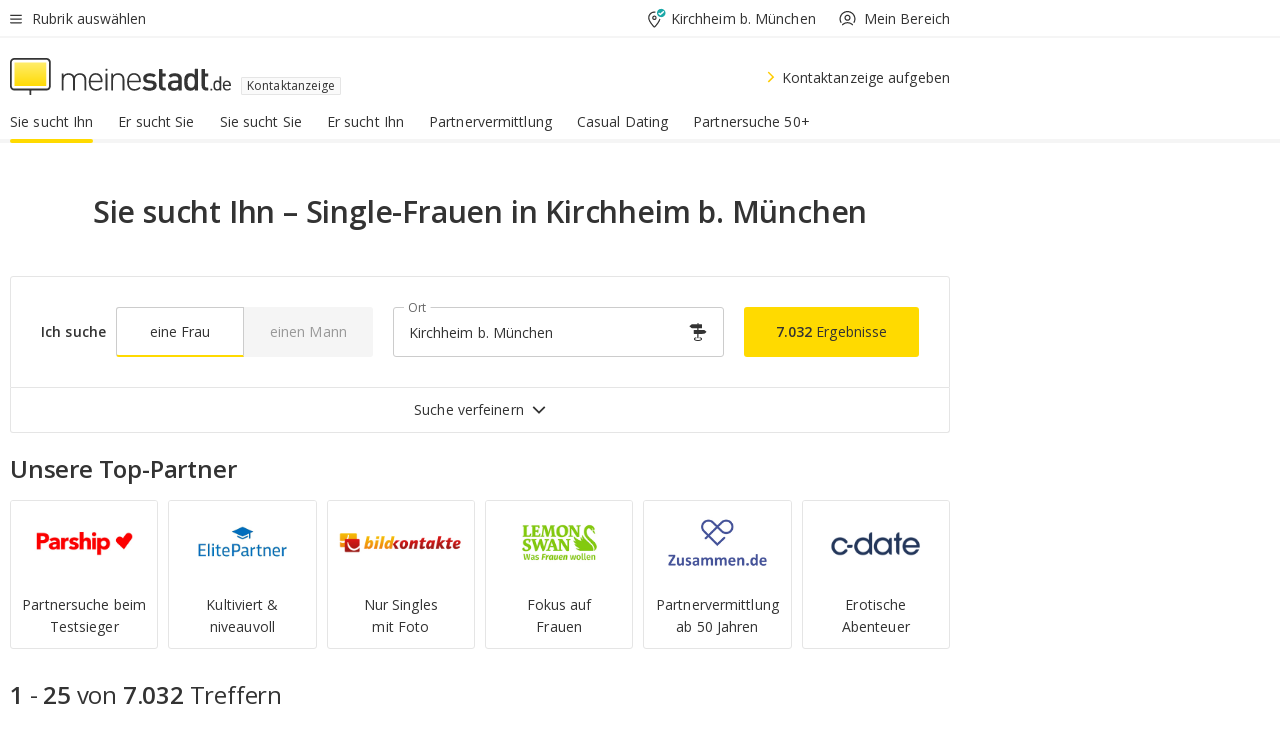

--- FILE ---
content_type: text/html;charset=UTF-8
request_url: https://www.meinestadt.de/kirchheim-muenchen/kontaktanzeige/single-maenner
body_size: 149269
content:

    <!DOCTYPE html><!--[if lte IE 9]> <html class="no-js lt-ie10"> <![endif]--><!--[if gt IE 9]><!--><html id="ms-main-page" class="no-js" lang="de"><!--<![endif]--><head><meta http-equiv="Content-Type" content="text/html; charset=UTF-8" /><meta name="viewport" content="width=device-width" /><meta http-equiv="x-ua-compatible" content="ie=edge" /><title>Sie sucht Ihn | Kostenlose Singlebörse Kirchheim b. München | Frauen kennenlernen</title><meta name="description" content="Kostenlose &amp;amp; seri&ouml;se Partnersuche in Kirchheim b. München | Online die Frau f&uuml;rs Leben finden &amp;#9829; Frau sucht Mann | Jetzt Partnersuche starten!
" /><link rel="canonical" href="https://www.meinestadt.de/kirchheim-muenchen/kontaktanzeige/single-maenner" /><meta name="referrer" content="unsafe-url"><link rel="preload" href="https://static.meinestadt.de/site/meinestadt/resourceCached/3.238.0/htdocs/css/desktoponly.css" as="style"><link rel="dns-prefetch" href="https://static.meinestadt.de"><link rel="dns-prefetch" href="https://image-resize.meinestadt.de"><link rel="preconnect" href="https://static.meinestadt.de"><link rel="preconnect" href="https://image-resize.meinestadt.de"><link rel="mask-icon" href="/images/favicons/ms-safari-pin-icon.svg" color="#333333"><link rel="apple-touch-icon" sizes="152x152" href="/images/favicons/icon_meinestadt_de-152x152px.png"><link rel="apple-touch-icon" sizes="167x167" href="/images/favicons/icon_meinestadt_de-167x167px.png"><link rel="apple-touch-icon" sizes="180x180" href="/images/favicons/icon_meinestadt_de-180x180px.png"><link rel="icon" type="image/png" sizes="32x32" href="/images/favicons/icon_meinestadt_de-32x32px.png"><script type="application/ld+json">{
    "@context" : "http://schema.org",
    "type" : "WebPage",
    "url" : "https://www.meinestadt.de/",
    "@type" : "Organization",
    "name": "meinestadt.de GmbH",
    "logo" : {
        "@type" : "ImageObject",
        "url" : "https://img.meinestadt.de/portal/common/ms_logo_500w.png",
        "width" : 500,
        "height" : 84
    },
    "sameAs" : [
        "https://www.facebook.com/meinestadt.de",
        "https://www.xing.com/company/meinestadt-de",
        "https://www.linkedin.com/company/meinestadtde",
        "https://de.wikipedia.org/wiki/Meinestadt.de",
        "https://www.youtube.com/user/meinestadtde",
        "https://www.instagram.com/meinestadt.de/",
        "https://twitter.com/meinestadt_de"
    ]
}</script><link rel="manifest" href="/manifest.json"><meta name="application-name" content="meinestadt.de"><meta name="theme-color" content="#333333"><meta name="mobile-web-app-capable" content="yes"><meta name="format-detection" content="telephone=no"><meta name="format-detection" content="address=no"><meta name="apple-mobile-web-app-title" content="meinestadt.de"><meta name="apple-mobile-web-app-capable" content="yes"><meta name="apple-mobile-web-app-status-bar-style" content="black"><meta name="msapplication-TileColor" content=" #333333"><meta name="/images/favicons/icon_meinestadt_de-70x70px" content="images/smalltile.png"><meta name="/images/favicons/icon_meinestadt_de-150x150px" content="images/mediumtile.png"><meta name="/images/favicons/icon_meinestadt_de-310x310px" content="images/largetile.png"><meta property="og:title" content="Sie sucht ihn &ndash; Lerne Single-Frauen kennen" /><meta property="twitter:title" content="Sie sucht ihn &ndash; Lerne Single-Frauen kennen" /><meta property="og:description" content="Kostenlose &amp;amp; seri&ouml;se Partnersuche in deiner Stadt. Jetzt Partnersuche starten und online die Frau f&uuml;rs Leben finden.
" /><meta property="twitter:description" content="Kostenlose &amp;amp; seri&ouml;se Partnersuche in deiner Stadt. Jetzt Partnersuche starten und online die Frau f&uuml;rs Leben finden.
" /><meta property="og:image" content="https://image-resize.meinestadt.de/image-resize/v2/resize?url=https%3A%2F%2Fwww.meinestadt.de%2Fsite%2Fmeinestadt%2Fget%2Fparams_E-443989060_Dattachment%2F7022445%2Fmeinestadt_de_logo.png&h=630&w=1200&sign=7bbe862dacbdc7e1727097e09f9bbfe0556ea1a3b726f4cf3674df31303972d8&default=https%3A%2F%2Fimg.meinestadt.de%2Fportal%2Fplaceholders%2Fjobs_182x100.png" /><meta property="twitter:image:src" content="https://image-resize.meinestadt.de/image-resize/v2/resize?url=https%3A%2F%2Fwww.meinestadt.de%2Fsite%2Fmeinestadt%2Fget%2Fparams_E-443989060_Dattachment%2F7022445%2Fmeinestadt_de_logo.png&h=630&w=1200&sign=7bbe862dacbdc7e1727097e09f9bbfe0556ea1a3b726f4cf3674df31303972d8&default=https%3A%2F%2Fimg.meinestadt.de%2Fportal%2Fplaceholders%2Fjobs_182x100.png" /><meta property="og:url" content="https://www.meinestadt.de/kirchheim-muenchen/kontaktanzeige/single-maenner" /><meta property="og:image:width" content="1200"><meta property="og:image:height" content="630"><meta property="og:site_name" content="meinestadt.de" /><meta property="og:locale" content="de_DE"><meta property="og:type" content="website"><meta property="twitter:site" content="@meinestadt.de" /><meta property="twitter:site:id" content="18801608" /><meta property="twitter:card" content="summary_large_image" /><meta property="fb:app_id" content="1142750435829968"><meta property="fb:pages" content="64154755476"><script>
    document.addEventListener('DOMContentLoaded', function() {
        var res = document.querySelectorAll('[rel="main"]');
        var removeLoadingClass = function () {
            document.body.classList.remove('loading');
        };
        for (var i = 0; i < res.length; i++) {
            res[i].onload = removeLoadingClass;
            res[i].rel = 'stylesheet';
        }
    });
</script><link href="https://cluster-services.meinestadt.de/iconfont/latest/ms-icons.css" rel="stylesheet"><link href="https://cluster-services.meinestadt.de/iconfont/legacy/legacy-icons.css" rel="stylesheet"><link rel="preconnect" href="https://cluster-services.meinestadt.de"><link href="https://cluster-services.meinestadt.de/fonts/v1/open-sans/fonts.css" rel="stylesheet"><style>
            a,abbr,acronym,address,applet,article,aside,audio,b,big,blockquote,body,canvas,caption,center,cite,code,dd,del,details,dfn,div,dl,dt,em,embed,fieldset,figcaption,figure,footer,form,h1,h2,h3,h4,h5,h6,header,hgroup,html,i,iframe,img,ins,kbd,label,legend,li,mark,menu,nav,object,ol,output,p,pre,q,ruby,s,samp,section,small,span,strike,strong,sub,summary,sup,table,tbody,td,tfoot,th,thead,time,tr,tt,u,ul,var,video{border:0;font:inherit;font-size:100%;margin:0;padding:0;vertical-align:initial}html{line-height:1}ol,ul{list-style:none}table{border-collapse:collapse;border-spacing:0}caption,td,th{font-weight:400;text-align:left;vertical-align:middle}blockquote{quotes:none}blockquote:after,blockquote:before{content:"";content:none}a img{border:none}input{-webkit-appearance:none;border-radius:0}article,aside,details,figcaption,figure,footer,header,hgroup,main,menu,nav,section,summary{display:block}a{color:#333;text-decoration:none}a:focus,a:hover{color:#feba2e}button{border-radius:0}.ms-bold,strong{font-weight:600}.ms-italic{font-style:italic}.ms-underline{text-decoration:underline}html{-webkit-text-size-adjust:100%}html.-noScroll{overflow:hidden;position:fixed}body{background-color:#fff;color:#333;display:flex;flex-direction:column;font-family:Open Sans,Roboto,-apple-system,sans-serif;font-size:14px;letter-spacing:.1px;min-height:100vh;position:relative}@media (-ms-high-contrast:none){body{height:1px}}body#ms_jobadvert{background-color:initial}body.-noScroll{overflow:hidden}@media (min-width:1280px){body.-noScroll{padding-right:15px}}picture{display:block;position:relative}button:disabled,input[type=button]:disabled,input[type=submit]:disabled{cursor:not-allowed}button,input,select,textarea{appearance:none;border:none;color:#333;font-size:14px;letter-spacing:.1px;line-height:22px;margin:0;padding:0}button,input,select,textarea{font-family:Open Sans,Roboto,-apple-system,sans-serif}select::-ms-expand{display:none}button{background-color:initial}input[type=number]{-moz-appearance:textfield}input[type=number]::-webkit-inner-spin-button,input[type=number]::-webkit-outer-spin-button{-webkit-appearance:none;margin:0}p{line-height:20px}.ms-hidden{display:none!important}.ms-maincontent{background-color:#fff;padding:30px 10px 10px;width:calc(100% - 20px)}.ms-maincontent.hasSearchbox{padding-top:10px}.ms-maincontent.ms-maincontent-noTopSpacing{padding-top:0}.ms-maincontent.ms-maincontent-section:not(:empty){margin-bottom:20px}.ms-clear{clear:both;margin:0!important}.ms-clear-both-space-10{clear:both;height:10px}.ms-clear-both-space-15{clear:both;height:15px}.ms-clear-both-space-20{clear:both;height:20px}.ms-clear-both-space-30{clear:both;height:30px}.ms-float-left{float:left}.ms-float-right{float:right}#ms-page{flex-grow:1;position:relative}#ms-content{background-color:#fff;margin-top:10px;position:relative}@media screen and (max-width:1023px){#ms-content{width:800px}}@media screen and (min-width:1024px) and (max-width:1279px){#ms-content{width:800px}}@media screen and (min-width:1280px) and (max-width:1599px){#ms-content{margin-left:auto;margin-right:320px;width:960px}}@media screen and (min-width:1600px){#ms-content{margin-left:auto;margin-right:auto;width:960px}}#ms_jobadvert #ms-content{width:auto}.ms-wrapper-morelink a{display:block;padding-bottom:30px;padding-top:10px;text-align:center}.ms-body-no-scroll{overflow:hidden;position:fixed}b{font-weight:600}*{-webkit-tap-highlight-color:rgba(0,0,0,0);-moz-tap-highlight-color:#0000}:focus,:hover{outline:none}input:-webkit-autofill,input:-webkit-autofill:active,input:-webkit-autofill:focus,input:-webkit-autofill:hover{-webkit-transition:color 9999s ease-out,background-color 9999s ease-out;-webkit-transition-delay:9999s}.cms-center{font-size:14px;letter-spacing:.1px;line-height:22px;text-align:center}.cms-center,.ms-structure-row{display:block}.ms-structure-row .ms-structure-col1{margin:0 20px 0 0;width:300px}.ms-structure-content,.ms-structure-row .ms-structure-col1{display:inline-block;vertical-align:top}.ms-structure-content:first-child{margin:0 20px 0 0}.ms-structure-bar{display:inline-block;vertical-align:top;width:300px}.ms-structure-bar:first-child{margin:0 20px 0 0}.ms-structure-bar .ms-structure-col1{display:block}.ms-structure-duo{overflow:hidden}.ms-structure-duo>.ms-structure-col1{display:inline-block;vertical-align:top}.ms-structure-content>.ms-structure-col1{margin:0;width:620px}.ms-structure-content>.ms-structure-col1:first-child{display:block}@media screen and (max-width:1279px){.ms-structure-row>.ms-structure-col1{width:460px}.ms-structure-row>.ms-structure-col1:nth-child(2n+0){margin:0;width:300px}.ms-structure-row .ms-structure-content>.ms-structure-col1,.ms-structure-row .ms-structure-duo>.ms-structure-col1{margin:0;width:460px}.ms-structure-row .ms-structure-duo .ms-structure-col1{width:220px}.ms-structure-row .ms-structure-duo .ms-structure-col1:first-child{margin-right:20px}.ms-structure-content,.ms-structure-duo{width:460px}.ms-structure-column .ms-structure-bar,.ms-structure-column .ms-structure-content{margin:0;overflow:hidden;width:780px}.ms-structure-column .ms-structure-bar .ms-structure-col1,.ms-structure-column .ms-structure-content .ms-structure-col1{margin:0 20px 0 0}.ms-structure-column .ms-structure-bar .ms-structure-col1:nth-child(2n+0),.ms-structure-column .ms-structure-content .ms-structure-col1:nth-child(2n+0){margin:0;width:300px}.ms-structure-column .ms-structure-bar .ms-structure-col1{width:460px}}@media screen and (min-width:1280px){.ms-structure-row .ms-structure-content>.ms-structure-col1:nth-child(2n+0),.ms-structure-row .ms-structure-duo>.ms-structure-col1:nth-child(2n+0),.ms-structure-row>.ms-structure-col1:nth-child(3n+0){margin:0}.ms-structure-column .ms-structure-content .ms-structure-col1{margin:0 20px 0 0;width:300px}.ms-structure-content,.ms-structure-duo{width:620px}}#ms-page div.ms-structure-bar:empty,#ms-page div.ms-structure-col1:empty,#ms-page div.ms-structure-column:empty,#ms-page div.ms-structure-content:empty,#ms-page div.ms-structure-duo:empty,#ms-page div.ms-structure-row:empty{display:none}.ms-structure-flex{display:flex;width:100%}.ms-structure-flex__item{flex:1}.ms-structure-flex__item+.ms-structure-flex__item{margin-left:20px}        </style><link rel="main" type="text/css" href="https://static.meinestadt.de/site/meinestadt/resourceCached/3.238.0/htdocs/css/desktoponly.css" /><style>
        .t-header{border-bottom:4px solid #f5f5f5;display:flex;flex-direction:column;font-size:14px;letter-spacing:.1px;margin-bottom:10px;position:relative;width:100%}@media screen and (min-width:768px) and (max-width:1279px){.t-header{min-width:800px}}@media screen and (min-width:1600px){.t-header{align-items:center}}@media screen and (min-width:1280px) and (max-width:1599px){.t-header{align-items:flex-end}}.t-header:before{background-color:#f5f5f5;content:"";display:block;height:2px;left:0;position:absolute;top:36px;width:100%;z-index:-1}.t-header__highlight{align-items:center;background-color:#ffe757;display:flex;font-size:14px;height:30px;height:33px;justify-content:center;letter-spacing:.1px;line-height:22px}.t-header__content{box-sizing:border-box;display:grid}@media (-ms-high-contrast:none){.t-header__content{z-index:12}}@media (min-width:1280px){.t-header__content{width:960px}}.t-header__content{grid-template-areas:"headerNavigationToggle headerMetaLinks" "expandableRelocation   expandableRelocation" "headerLogo             headerCtaBar" "headerNavigationBar    headerNavigationBar";grid-template-columns:1fr 1fr;padding-left:10px;padding-right:10px;width:800px}@media screen and (max-width:1023px){.t-header__content{width:800px}}@media screen and (min-width:1024px) and (max-width:1279px){.t-header__content{width:800px}}@media screen and (min-width:1280px) and (max-width:1599px){.t-header__content{margin-left:auto;margin-right:320px;width:960px}}@media screen and (min-width:1600px){.t-header__content{margin-left:auto;margin-right:auto;width:960px}}.t-header__slideNavigation.t-slideNavigation{min-width:320px;width:320px;z-index:7000000}.t-header.-noBorderTop:before{content:none}.t-header.-noBorderBottom{border-bottom:0;margin-bottom:0}@media screen and (-ms-high-contrast:none) and (min-width:1280px) and (max-width:1599px){.t-header__content{margin-right:300px;padding-right:30px}}
.o-headerDesktopSkeleton{animation:header-2-0 3s infinite;background-color:#fff;background-image:linear-gradient(90deg,#fff0,#fffc 50%,#fff0),linear-gradient(#f5f5f5 38px,#0000 0),linear-gradient(#f5f5f5 99px,#0000 0);background-position:-150% 0,10px 10px,10px 53px;background-repeat:no-repeat;background-size:150px 100%,100% 38px,100% 99px;margin-left:auto;margin-right:auto;margin-top:-10px;min-height:163px;width:100%}@keyframes header-2-0{to{background-position:350% 0,10px 10px,10px 53px}}
.t-headerNavigationToggle{align-items:center;display:flex;grid-area:headerNavigationToggle;max-height:38px}.t-headerNavigationToggle__button{align-items:center;cursor:pointer;display:flex;padding-right:15px;position:relative}.t-headerNavigationToggle__svg{height:auto;width:12px}.t-headerNavigationToggle__text{display:flex;font-size:14px;letter-spacing:.1px;line-height:22px;padding-left:10px}
.t-headerMetaLinks{display:flex;grid-area:headerMetaLinks;height:38px;justify-content:flex-end}.t-headerMetaLinks__items{align-items:center;display:flex;justify-content:flex-end;width:100%}.t-headerMetaLinks__item{display:flex;list-style:none;padding-left:10px;position:relative}.t-headerMetaLinks__item:first-child{padding-right:10px}.t-headerMetaLinks__item:last-child{padding-left:10px}.t-headerMetaLinks__item:only-child{padding-left:0;padding-right:0}.t-headerMetaLinks__item:only-child:after{display:none}
.t-headerLocationToggle{align-items:center;cursor:pointer;display:flex;grid-area:headerLocationToggle;justify-content:flex-end;position:relative}.t-headerLocationToggle.-active:before{border-color:#0000 #0000 #f5f5f5;border-style:solid;border-width:0 10px 10px;content:"";height:0;left:1px;position:absolute;top:36px;width:0}.t-headerLocationToggle__iconSvg{font-size:14px;letter-spacing:.1px;line-height:22px}.t-headerLocationToggle__locationText{padding-left:5px;-webkit-user-select:none;user-select:none}
.t-headerUserLogin{align-items:center;cursor:pointer;display:flex}.t-headerUserLogin__iconSvg{margin-right:5px}.t-headerUserLogin__link{align-items:center;display:flex;height:100%}.t-headerUserLogin__link:focus,.t-headerUserLogin__link:hover{color:#333}.t-headerUserLogin .-svgUserIsLogout{display:block}.t-headerUserLogin .-svgUserIsLogin,.t-headerUserLogin.-isLogin .-svgUserIsLogout{display:none}.t-headerUserLogin.-isLogin .-svgUserIsLogin{display:block}
.o-expandableRelocation{border-radius:3px;grid-area:expandableRelocation;grid-template-areas:"text  . form";grid-template-columns:310px 1fr 470px;padding:5px 0}@media screen and (min-width:768px) and (max-width:1279px){.o-expandableRelocation{grid-template-areas:"text  . form";grid-template-columns:310px 1fr 430px}}.o-expandableRelocation__form{grid-gap:10px;display:grid;grid-area:form;-ms-grid-column:3;-ms-grid-row:1;grid-template-areas:"input button";grid-template-columns:300px 160px}@media screen and (min-width:768px) and (max-width:1279px){.o-expandableRelocation__form{grid-template-areas:"input button";grid-template-columns:280px 140px}}.o-expandableRelocation__input{grid-area:input;-ms-grid-column:1;-ms-grid-row:1;margin-top:0}.o-expandableRelocation__submitButton{grid-area:button;-ms-grid-column:3;-ms-grid-row:1;height:50px}@media screen and (min-width:768px) and (max-width:1279px){.o-expandableRelocation__input{-ms-grid-column:1;-ms-grid-row:1}.o-expandableRelocation__submitButton{-ms-grid-column:3;-ms-grid-row:1}}.o-expandableRelocation__headingText{display:flex;flex-direction:column;font-size:14px;grid-area:text;-ms-grid-column:1;-ms-grid-row:1;justify-content:center;letter-spacing:.1px;line-height:22px;-webkit-user-select:none;user-select:none;white-space:nowrap}@media screen and (min-width:768px) and (max-width:1279px){.o-expandableRelocation__form{-ms-grid-column:3;-ms-grid-row:1}.o-expandableRelocation__headingText{-ms-grid-column:1;-ms-grid-row:1}}
.o-expandable{align-items:center;background-color:#f5f5f5;display:none}.o-expandable.-active{display:grid}.o-expandable__background{background-color:#f5f5f5;content:"";display:block;height:61px;left:0;position:absolute;top:38px;width:100%;z-index:-1}
.m-soloInputfield__input.-truncate{overflow:hidden;text-overflow:ellipsis;white-space:nowrap}.m-soloInputfield{background-color:#fff;border:1px solid #ccc;border-radius:3px;box-sizing:border-box;flex-grow:1;height:50px;margin-top:7px;padding-left:15px;padding-right:15px;position:relative}.m-soloInputfield__border:after,.m-soloInputfield__border:before{background-color:initial;border-radius:0 0 3px 3px;bottom:-1px;box-sizing:border-box;content:"";display:block;height:3px;left:-1px;position:absolute;right:-1px;transition-duration:.3s;transition-timing-function:cubic-bezier(.4,0,.2,1)}.m-soloInputfield__border:after{transform:scaleX(0);transform-origin:center;transition-property:transform,background-color}.m-soloInputfield__input,.m-soloInputfield__label{font-size:14px;letter-spacing:.1px;line-height:22px}.m-soloInputfield__svg{bottom:10px;font-size:20px;left:5px;position:absolute;transform:scale(0);transform-origin:center;transition-duration:.3s;transition-property:transform;transition-timing-function:cubic-bezier(.4,0,.2,1)}.m-soloInputfield__resetButton{cursor:pointer;display:none;height:44px;max-height:44px;max-width:44px;min-height:44px;min-width:44px;position:absolute;right:1px;top:0;width:44px}.m-soloInputfield__resetButton:after,.m-soloInputfield__resetButton:before{background-color:#333;border:1px solid #333;box-sizing:border-box;content:"";height:0;left:14px;position:absolute;top:21px;width:16px}.m-soloInputfield__resetButton:before{transform:rotate(45deg)}.m-soloInputfield__resetButton:after{transform:rotate(-45deg)}.m-soloInputfield__label{background-color:#fff;color:#999;left:10px;padding-left:5px;padding-right:5px;pointer-events:none;position:absolute;top:14px;transform-origin:left;transition-duration:.3s;transition-property:transform;transition-timing-function:cubic-bezier(.4,0,.2,1);-webkit-user-select:none;user-select:none}.m-soloInputfield__input{-moz-appearance:textfield;background-color:initial;box-sizing:border-box;height:100%;width:100%}.m-soloInputfield__input::-ms-clear{display:none}.m-soloInputfield__input.-cta{cursor:pointer}.m-soloInputfield__autocomplete{left:0;position:absolute;top:100%;width:100%;z-index:5000000}.m-soloInputfield.-focus .m-soloInputfield__input~.m-soloInputfield__border:after,.m-soloInputfield__input:focus~.m-soloInputfield__border:after{background-color:#ffda00;transform:scaleX(1)}.m-soloInputfield.-focus .m-soloInputfield__input~.m-soloInputfield__label,.m-soloInputfield__input:focus~.m-soloInputfield__label,.m-soloInputfield__input:not([value=""])~.m-soloInputfield__label,.m-soloInputfield__input[readonly]~.m-soloInputfield__label{transform:scale(.8571428571) translateY(-29.7142857143px)}.m-soloInputfield.-focus .m-soloInputfield__input~.m-soloInputfield__svg,.m-soloInputfield__input:focus~.m-soloInputfield__svg,.m-soloInputfield__input:not([value=""])~.m-soloInputfield__svg,.m-soloInputfield__input[readonly]~.m-soloInputfield__svg{transform:scale(1)}.m-soloInputfield__input:not(-ms-input-placeholder)~.m-soloInputfield__resetButton,.m-soloInputfield__input:not(placeholder-shown)~.m-soloInputfield__resetButton{display:block}.m-soloInputfield__input:placeholder-shown~.m-soloInputfield__resetButton{display:none}.m-soloInputfield.-hover .m-soloInputfield__border:before,.m-soloInputfield:hover .m-soloInputfield__border:before{background-color:#ccc}.m-soloInputfield.-borderColorDefaultWhite{border:1px solid #fff}.m-soloInputfield.-hasSvg .m-soloInputfield-focus .m-soloInputfield__input,.m-soloInputfield.-hasSvg .m-soloInputfield__input:focus,.m-soloInputfield.-hasSvg .m-soloInputfield__input:not([value=""]),.m-soloInputfield.-hasSvg .m-soloInputfield__input[readonly]{padding-left:20px}.m-soloInputfield.-hasSvg .m-soloInputfield-focus .m-soloInputfield__input~.m-soloInputfield__svg,.m-soloInputfield.-hasSvg .m-soloInputfield__input:focus~.m-soloInputfield__svg,.m-soloInputfield.-hasSvg .m-soloInputfield__input:not([value=""])~.m-soloInputfield__svg,.m-soloInputfield.-hasSvg .m-soloInputfield__input[readonly]~.m-soloInputfield__svg{transform:scale(1)}.m-soloInputfield.-noMarginTop{margin-top:0}.m-soloInputfield.-focus .m-soloInputfield.-noFloatingLabel__input~.m-soloInputfield__label,.m-soloInputfield.-noFloatingLabel .m-soloInputfield__input:focus~.m-soloInputfield__label,.m-soloInputfield.-noFloatingLabel .m-soloInputfield__input:not([value=""])~.m-soloInputfield__label,.m-soloInputfield.-noFloatingLabel .m-soloInputfield__input[readonly]~.m-soloInputfield__label{display:none}
.m-autocomplete{-webkit-overflow-scrolling:touch;background:#fff;border-bottom-left-radius:3px;border-bottom-right-radius:3px;box-shadow:0 4px 12px 1px #3333;width:100%;z-index:5001000}.m-autocomplete,.m-autocomplete__group,.m-autocomplete__suggestion{box-sizing:border-box}.m-autocomplete__suggestion{cursor:pointer;padding:10px 20px}.m-autocomplete__suggestion.-selected,.m-autocomplete__suggestion:hover{background-color:#f5f5f5}.m-autocomplete__suggestion.-padding15{padding-bottom:15px;padding-top:15px}.m-autocomplete__suggestion.-indented{padding-left:40px}.m-autocomplete__caption,.m-autocomplete__title{font-size:12px;letter-spacing:normal;line-height:20px}.m-autocomplete__title{color:#999;margin-left:20px;margin-right:20px;padding-bottom:15px;padding-top:15px}.m-autocomplete__suggestion+.m-autocomplete__title{border-top:1px solid #ccc}
.a-button.-secondary .a-button__label{overflow:hidden;text-overflow:ellipsis;white-space:nowrap}.a-button{fill:#333;align-items:center;border:none;border-radius:3px;box-sizing:border-box;color:#333;cursor:pointer;display:flex;flex-shrink:0;font-size:14px;height:50px;justify-content:center;letter-spacing:.1px;line-height:22px;margin:0;min-height:50px;overflow:hidden;padding:0 20px;position:relative;text-decoration:none;transition-duration:.3s;transition-property:color,background-color,opacity;transition-timing-function:cubic-bezier(.4,0,.2,1);-webkit-user-select:none;user-select:none;width:auto}.a-button:active{transform:translateY(2px)}.a-button+.a-button{margin-left:10px}.a-button+.a-button.-marginRight{margin-right:10px}.a-button__label{display:block;pointer-events:none}.a-button__label.-inactive{text-align:left}.a-button__label.-firstLabel{padding-right:5px}.a-button__counter{font-weight:600;margin-right:10px}.a-button__loader{border:3px solid #333;border-radius:50%;box-sizing:border-box;height:22px;min-height:22px;min-width:22px;position:relative;width:22px}.a-button__loader:after,.a-button__loader:before{animation-duration:1.5s;animation-iteration-count:infinite;animation-name:loadingSpinner;animation-timing-function:ease;border:5px solid #0000;border-radius:50%;bottom:-4px;box-sizing:border-box;content:"";left:-4px;position:absolute;right:-4px;top:-4px;transform-origin:center;z-index:0}.a-button__loader:before{animation-delay:.3s;border-right-color:#fced96;border-top-color:#fced96;transform:rotate(45deg)}.a-button__loader:after{border-bottom-color:#fced96;border-left-color:#fced96}@keyframes loadingSpinner{0%{transform:rotate(45deg)}to{transform:rotate(405deg)}}.a-button__loader{display:none;left:50%;position:absolute;top:50%;transform:translate(-50%,-50%)}.a-button__svg{height:14px;margin-right:10px;pointer-events:none;width:14px}.a-button__filterCount{background-color:#e5e5e5;border:1px solid #ccc;border-radius:3px;display:none;font-weight:600;margin-left:5px;padding-left:10px;padding-right:10px}.a-button.-primary{background-color:#ffda00;max-width:620px}@media (min-width:1280px){.a-button.-primary{min-width:160px}}.a-button.-primary:active,.a-button.-primary:hover,.a-button.-primary:not(.-noFocus):focus{fill:#333;background-color:#feba2e;color:#333;text-decoration:none}.a-button.-primary:disabled{fill:#999;background-color:#fced96;color:#999}.a-button.-secondary{background-color:#f5f5f5;border:1px solid #ccc}.a-button.-secondary:active,.a-button.-secondary:hover,.a-button.-secondary:not(.-noFocus):focus{fill:#333;background-color:#ccc;color:#333;text-decoration:none}.a-button.-secondary:disabled{fill:#999;background-color:#f5f5f5;border:1px solid #f5f5f5;color:#999}.a-button.-secondary-ghost{background-color:initial;border:1px solid #fff;color:#fff}.a-button.-secondary-ghost:active,.a-button.-secondary-ghost:hover,.a-button.-secondary-ghost:not(.-noFocus):focus{background-color:#fff;color:#333;text-decoration:none}.a-button.-secondary-ghost:active .a-button__svg,.a-button.-secondary-ghost:hover .a-button__svg,.a-button.-secondary-ghost:not(.-noFocus):focus .a-button__svg{fill:#333}.a-button.-secondary-ghost:disabled{background-color:#fff;color:#999;text-decoration:none}.a-button.-secondary-ghost:disabled .a-button__svg{fill:#999}.a-button.-secondary-ghost .a-button__svg{fill:#fff}.a-button.-invertedColor{background-color:#feba2e}.a-button.-invertedColor:active,.a-button.-invertedColor:hover,.a-button.-invertedColor:not(.-noFocus):focus{background-color:#ffda00}.a-button.-standalone{flex-shrink:1}.a-button.-standalone .a-button.-primary{height:auto;padding-bottom:10px;padding-top:10px}.a-button.-standalone .a-button__label{font-size:14px;letter-spacing:.1px;line-height:22px;text-align:center}.a-button.-standalone+.a-button.-standalone{margin-left:10px;margin-right:0}.a-button.-standalone.-primary+.a-button.-standalone.-secondary{margin-left:0;margin-right:10px;order:-1}.a-button.-full{flex-basis:100%;width:100%}.a-button.-primaryInactive,.a-button.-secondaryInactive{fill:#999;color:#999;cursor:no-drop;pointer-events:none}.a-button.-primaryInactive{background-color:#fced96}.a-button.-secondaryInactive{background-color:#e5e5e5}.a-button.-loading{align-items:center;background-color:#fced96;cursor:no-drop;justify-content:center;pointer-events:none}.a-button.-loading .a-button__loader{display:block}.a-button.-loading .a-button__label{opacity:0}.a-button.-loading .a-button__svg{display:none}.a-button.-bigIcon .a-button__svg{height:22px;width:22px}.a-button.-columned{margin-top:30px}.a-button.-columned+.a-button.-columned{margin-left:0}.a-button.-noMargin{margin-left:0;margin-top:0}.a-button.-right{float:right;width:auto}.a-button.-white{color:#fff}.a-button.-hidden{display:none}.a-button.-noBorderRadius{border-radius:0}.a-button.-auto{width:auto}.a-button.-bold{font-weight:600}.a-button.-notClickable{pointer-events:none}.a-button.-small{height:30px;max-height:30px;min-height:30px;padding-left:10px;padding-right:10px}.a-button.-grayLoader{background-color:#f5f5f5}.a-button.-grayLoader .a-button__loader:before{border-right-color:#f5f5f5;border-top-color:#f5f5f5}.a-button.-grayLoader .a-button__loader:after{border-bottom-color:#f5f5f5;border-left-color:#f5f5f5}.a-button.-isFilter .a-button__label{display:flex}.a-button.-isFilter .a-button__filterCount.-hasFilter{display:inline-block}@media (-ms-high-contrast:none){.a-button.-secondary .a-button__label{overflow:visible}}
.t-headerLogo__extraText--truncated{overflow:hidden;text-overflow:ellipsis;white-space:nowrap}.t-headerLogo{box-sizing:border-box;display:flex;grid-area:headerLogo}.t-headerLogo__slogan{align-items:center;box-sizing:border-box;display:flex;height:37px;margin:20px 0;position:relative}.t-headerLogo__slogan:active,.t-headerLogo__slogan:focus,.t-headerLogo__slogan:hover{color:#333}.t-headerLogo__svg{height:100%;min-width:221px;padding-right:10px}.t-headerLogo__channelButton{align-self:center;background-color:#f5f5f580;border:1px solid #e5e5e5;border-radius:1px;font-size:12px;margin-top:auto;padding:2px 5px;-webkit-user-select:none;user-select:none}.t-headerLogo__extraText{color:#333;font-size:12px;letter-spacing:normal;line-height:20px;margin-left:47px;margin-top:5px}.t-headerLogo__extraText--truncated{width:170px}.t-headerLogo .ms_debug_version_info{font-size:10px;left:50px;position:absolute;top:0}@media (min-width:1280px){.t-headerLogo .ms_debug_version_info{left:50px!important;top:0}}
.t-headerCtaBar{align-items:center;display:flex;grid-area:headerCtaBar;height:50px;justify-content:flex-end;margin-top:15px}.t-headerCtaBar__items{align-items:flex-end;display:flex;flex-direction:row;justify-content:flex-end;width:100%}.t-headerCtaBar__item{display:flex;list-style:none;padding-left:10px;position:relative}.t-headerCtaBar__item:first-child{padding-right:15px}.t-headerCtaBar__item:last-child{padding-left:15px}.t-headerCtaBar__item:only-child{padding-left:0;padding-right:0}.t-headerCtaBar__item:only-child:before{display:none}.t-headerCtaBar .t-headerCtaBar__button{height:50px;padding:0 30px}
.m-textLink.-list:not(.-listMultiLine) .m-textLink__link,.m-textLink__facet,.m-textLink__linktext.-truncated{overflow:hidden;text-overflow:ellipsis;white-space:nowrap}.m-textLink.-listMultiLine .m-textLink__link{overflow:hidden;word-break:break-all}@supports (word-break:break-word){.m-textLink.-listMultiLine .m-textLink__link{word-break:break-word}}@supports (hyphens:auto){.m-textLink.-listMultiLine .m-textLink__link{hyphens:auto;word-break:normal}}.m-textLink{align-items:baseline;color:inherit;cursor:pointer;display:flex;font-size:inherit;font-weight:inherit;line-height:inherit;text-decoration:none!important}.m-textLink .m-textLink__linktext{background-image:linear-gradient(#fc0,#fc0);background-position:50% 100%;background-repeat:no-repeat;background-size:0 2px;transition:background-size .2s ease-in}.m-textLink.styleguide-active .m-textLink__linktext,.m-textLink:focus .m-textLink__linktext,.m-textLink:hover .m-textLink__linktext{background-size:100% 2px}.m-textLink:active .m-textLink__linktext{background-image:linear-gradient(#333,#333);background-size:100% 2px}.m-textLink__link{color:#333}.m-textLink__linktext.-truncated{display:inherit;max-width:580px}.m-textLink__facet{color:#999}.m-textLink__facet.-truncated{max-width:580px}.m-textLink__svg{color:#fc0;display:inline-block;height:12px;margin-right:5px;max-height:12px;max-width:12px;min-height:12px;min-width:12px;width:12px}.m-textLink__svg.-bigIcon{height:24px;margin-right:10px}.m-textLink:active .m-textLink__link:before{background-color:#333;transform:scaleX(1)}.m-textLink.-dustygray .m-textLink__link{color:#999}.m-textLink.-fake-link .m-textLink__link:before{display:none}.m-textLink.-list{color:#333;display:flex;font-size:14px;letter-spacing:.1px;line-height:22px}.m-textLink.-list+.m-textLink.-list{margin-top:10px}.m-textLink.-inflated:after{bottom:0;content:"";display:block;left:0;position:absolute;right:0;top:0;z-index:10}.m-textLink.-facetted .m-textLink__linktext{margin-right:5px}.m-textLink.-copylink{display:inline-block}.m-textLink.-copylink .m-textLink__linktext{background-image:linear-gradient(#fc0,#fc0);background-position:50% 100%;background-repeat:no-repeat;background-size:80% 2px;transition:background-size .2s ease-in}.m-textLink.-copylink.styleguide-active .m-textLink__linktext,.m-textLink.-copylink:focus .m-textLink__linktext,.m-textLink.-copylink:hover .m-textLink__linktext{background-size:100% 2px}.m-textLink.-copylink:active .m-textLink__linktext{background-image:linear-gradient(#333,#333);background-size:100% 2px}.m-textLink.-suggestionLink .m-textLink__linktext{background-image:linear-gradient(#fc0,#fc0);background-position:50% 100%;background-repeat:no-repeat;background-size:80% 2px;transition:background-size .2s ease-in}.m-textLink.-suggestionLink.styleguide-active .m-textLink__linktext,.m-textLink.-suggestionLink:focus .m-textLink__linktext,.m-textLink.-suggestionLink:hover .m-textLink__linktext{background-size:100% 2px}.m-textLink.-suggestionLink:active .m-textLink__linktext{background-image:linear-gradient(#333,#333);background-size:100% 2px}.m-textLink.-anchorLink{background-image:linear-gradient(#fc0,#fc0);background-position:50% 100%;background-repeat:no-repeat;background-size:0 2px;display:inline;transition:background-size .2s ease-in}.m-textLink.-anchorLink:focus,.m-textLink.-anchorLink:hover{background-size:100% 2px}.m-textLink.-anchorLink:hover{color:#333}.m-textLink.-noUnderline .m-textLink__linktext{background-image:none;background-size:0 0}.m-textLink.-white .m-textLink__link,.m-textLink.-white .m-textLink__link:focus,.m-textLink.-white .m-textLink__link:hover,.m-textLink.-white:focus .m-textLink__link,.m-textLink.-white:hover .m-textLink__link{color:#fff}.m-textLink.-iconCenter{align-items:center}.m-textLink.-capitalize{text-transform:capitalize}.m-textLink.-activeSearchboxTab{background-color:#e5e5e5}.m-textLink.-darkIcon .m-textLink__svg{color:#333}.m-textLink.-hidden{display:none}.m-textLink.-multiColumned{padding-right:20px}.m-textLink.-footer{align-items:center}.m-textLink.-footer .m-textLink__svg{height:21px}.m-textLink.-footer .m-textLink__linktext{padding-bottom:3px}.m-textLink.-center{display:block;justify-content:center;text-align:center}.m-textLink.-center .m-textLink__link{display:inline}
.t-headerNavigationBar__itemLink:after{background-image:linear-gradient(180deg,#f5f5f5,#f5f5f5);background-position:50% 100%;background-repeat:no-repeat;background-size:0 4px;content:"";height:4px;left:0;position:absolute;top:100%;transition:background-size .2s linear;width:calc(100% - 25px)}.t-headerNavigationBar__itemLink:hover:after{background-image:linear-gradient(#ffda00,#ffda00);background-size:100% 4px;border-radius:2px}.t-headerNavigationBar__itemLink:active:after{background-image:linear-gradient(#fc0,#fc0);background-size:100% 4px;border-radius:2px;left:-3px;width:calc(100% - 19px)}.t-headerNavigationBar__items{display:flex;flex-direction:row;width:100%}.t-headerNavigationBar__item{list-style:none;padding-bottom:10px;position:relative}.t-headerNavigationBar__itemLinkText{padding-right:20px;white-space:nowrap}@media (min-width:1280px){.t-headerNavigationBar__itemLinkText{padding-right:25px}}.t-headerNavigationBar__itemLinkSvg{height:12px;width:12px}.t-headerNavigationBar__itemLink{color:#333;cursor:pointer;margin:0;min-width:100%;padding-bottom:10px;padding-top:0}.t-headerNavigationBar__itemLink:after{width:calc(100% - 20px)}@media (min-width:1280px){.t-headerNavigationBar__itemLink:after{width:calc(100% - 25px)}}.t-headerNavigationBar__itemLink:active{left:-3px;width:calc(100% - 12px)}.t-headerNavigationBar__itemLink.-currentChannel{pointer-events:none}.t-headerNavigationBar__itemLink.-currentChannel:after{background-image:linear-gradient(#ffda00,#ffda00);background-size:100% 4px;border-radius:2px}.t-headerNavigationBar__itemLink.-hideHighlighting:after{background-image:linear-gradient(180deg,#f5f5f5,#f5f5f5);background-size:0 4px}.t-headerNavigationBar__itemLink.-noPaddingRight:hover:after{width:100%}.t-headerNavigationBar__itemLink.-noPaddingRight:active:after{left:-4px;width:calc(100% + 8px)}.t-headerNavigationBar__itemLink.-noPaddingRight .t-headerNavigationBar__itemLinkText{padding-right:5px}.t-headerNavigationBar__itemLink:active,.t-headerNavigationBar__itemLink:focus,.t-headerNavigationBar__itemLink:hover,.t-headerNavigationBar__itemLink:visited{color:#333}.t-headerNavigationBar{display:grid;grid-area:headerNavigationBar}
.t-headerNavigationBar__itemLink:after{background-image:linear-gradient(180deg,#f5f5f5,#f5f5f5);background-position:50% 100%;background-repeat:no-repeat;background-size:0 4px;content:"";height:4px;left:0;position:absolute;top:100%;transition:background-size .2s linear;width:calc(100% - 25px)}.t-headerNavigationBar__itemLink:hover:after{background-image:linear-gradient(#ffda00,#ffda00);background-size:100% 4px;border-radius:2px}.t-headerNavigationBar__itemLink:active:after{background-image:linear-gradient(#fc0,#fc0);background-size:100% 4px;border-radius:2px;left:-3px;width:calc(100% - 19px)}.t-headerNavigationBar__items{display:flex;flex-direction:row;width:100%}.t-headerNavigationBar__item{list-style:none;padding-bottom:10px;position:relative}.t-headerNavigationBar__itemLinkText{padding-right:20px;white-space:nowrap}@media (min-width:1280px){.t-headerNavigationBar__itemLinkText{padding-right:25px}}.t-headerNavigationBar__itemLinkSvg{height:12px;width:12px}.t-headerNavigationBar__itemLink{color:#333;cursor:pointer;margin:0;min-width:100%;padding-bottom:10px;padding-top:0}.t-headerNavigationBar__itemLink:after{width:calc(100% - 20px)}@media (min-width:1280px){.t-headerNavigationBar__itemLink:after{width:calc(100% - 25px)}}.t-headerNavigationBar__itemLink:active{left:-3px;width:calc(100% - 12px)}.t-headerNavigationBar__itemLink.-currentChannel{pointer-events:none}.t-headerNavigationBar__itemLink.-currentChannel:after{background-image:linear-gradient(#ffda00,#ffda00);background-size:100% 4px;border-radius:2px}.t-headerNavigationBar__itemLink.-hideHighlighting:after{background-image:linear-gradient(180deg,#f5f5f5,#f5f5f5);background-size:0 4px}.t-headerNavigationBar__itemLink.-noPaddingRight:hover:after{width:100%}.t-headerNavigationBar__itemLink.-noPaddingRight:active:after{left:-4px;width:calc(100% + 8px)}.t-headerNavigationBar__itemLink.-noPaddingRight .t-headerNavigationBar__itemLinkText{padding-right:5px}.t-headerNavigationBar__itemLink:active,.t-headerNavigationBar__itemLink:focus,.t-headerNavigationBar__itemLink:hover,.t-headerNavigationBar__itemLink:visited{color:#333}
.t-navigationLayer__footer{box-shadow:0 1px 12px 1px #3333}.t-navigationLayer{z-index:7000000}.t-navigationLayer__body{height:100%;overflow-x:hidden;overflow-y:auto;padding-left:20px;padding-right:20px}.t-navigationLayer__body:before{border-left:5px solid #f5f5f5;content:"";display:block;height:100vh;left:0;position:absolute}.t-navigationLayer__header{align-items:center;display:flex;justify-content:space-between}.t-navigationLayer__footer{display:flex;justify-self:flex-end;margin-top:auto;z-index:5000000}.t-navigationLayer__channelIcon{display:flex;flex-direction:column;justify-items:center;padding:15px 0;position:relative;text-align:center}.t-navigationLayer__label{display:block;font-size:18px;font-weight:600;letter-spacing:-.2px;line-height:26px}.t-navigationLayer__iconButton{align-items:center;color:#333;cursor:pointer;display:flex;padding:20px 20px 20px 0}.t-navigationLayer__iconButton.-right{margin-left:auto;padding:20px 0 20px 20px}.t-navigationLayer__iconButton.-noPointer{cursor:auto}.t-navigationLayer__icon{padding-left:5px}.t-navigationLayer__icon.-flipped{transform:scaleX(-1)}.t-navigationLayer__cta{align-items:center;background:#ffda00;border:none;display:flex;flex-grow:1;justify-content:center;padding:20px;text-align:center;width:50%;z-index:5000000}.t-navigationLayer__cta.-secondary{background:#fff}.t-navigationLayer__cta:active,.t-navigationLayer__cta:focus,.t-navigationLayer__cta:hover{color:#333}.t-navigationLayer__ctaText{display:block}.t-navigationLayer__list{color:#fff;justify-content:flex-start}.t-navigationLayer__item{align-items:center;color:#333;cursor:pointer;display:flex;font-size:14px;justify-content:space-between;letter-spacing:.1px;line-height:22px;position:relative}@media (min-width:1280px){.t-navigationLayer__item:hover:before{border-left:5px solid #ccc;border-radius:2px;bottom:0;content:"";left:-20px;position:absolute;top:0}}.t-navigationLayer__item.-itemHeadline{font-weight:600;font-weight:400;padding-left:10px}.t-navigationLayer__item.-active{font-weight:600}.t-navigationLayer__item.-active:before{border-left:5px solid #ffda00;border-radius:2px;bottom:0;content:"";left:-20px;position:absolute;top:0}.t-navigationLayer__item:last-child{border-bottom:none}.t-navigationLayer__item.-desktop{padding:5px}.t-navigationLayer__item.-headline{padding-top:5px}.t-navigationLayer__item.-others{margin-left:auto;padding-left:0}.t-navigationLayer__item.-hidden{display:none}.t-navigationLayer__link{padding:15px 10px;width:100%}.t-navigationLayer__link:hover{color:#333}
.t-slideNavigation{-webkit-overflow-scrolling:touch;align-items:stretch;backface-visibility:hidden;display:flex;flex-direction:column;flex-wrap:nowrap;height:100%;justify-content:center;left:0;max-height:100%;max-width:100%;min-height:100%;min-width:100%;position:absolute;top:0;transition:transform .3s cubic-bezier(.4,0,.2,1);width:100%;z-index:3000000}.t-slideNavigation ::-webkit-scrollbar{height:5px;width:5px}.t-slideNavigation ::-webkit-scrollbar-track-piece{background-color:#e5e5e5}.t-slideNavigation ::-webkit-scrollbar-thumb:vertical{background-color:#ccc;height:30px}.t-slideNavigation.-viewPortHeight{height:100%;min-height:100vh;position:fixed}.t-slideNavigation.-viewPortHeight:after{height:100%}.t-slideNavigation.-left{transform:translateX(-100%)}.t-slideNavigation.-right{transform:translateX(100%)}.t-slideNavigation.-top{transform:translateY(-100%)}.t-slideNavigation.-bottom{transform:translateY(100%)}.t-slideNavigation.-hidden{display:none}.t-slideNavigation.-active{transform:translate(0)}.t-slideNavigation.-oneThirdOfViewportWidth{min-width:33.3333333333vw;width:33.3333333333vw;z-index:5000000}.t-slideNavigation.-oneThirdOfViewportWidth:after{width:33.3333333333vw}.t-slideNavigation.-topLayer{z-index:7000000}.t-slideNavigation.-oneThirdOfParentWidth{min-width:360px;width:33%}.t-slideNavigation.-dragging{transition:transform .05s cubic-bezier(.4,0,.2,1)}.t-slideNavigation__body{background-color:#fff;display:flex;flex-direction:column;height:100%;margin-top:0;overflow:hidden}.t-slideNavigation__body.-withPaddingRight{padding-right:10px}@media (min-width:1280px){.t-slideNavigation__body.-withPaddingRight{padding-right:20px}}
.t-navigationLayer__footer{box-shadow:0 1px 12px 1px #3333}.t-navigationLayer{z-index:7000000}.t-navigationLayer__body{height:100%;overflow-x:hidden;overflow-y:auto;padding-left:20px;padding-right:20px}.t-navigationLayer__body:before{border-left:5px solid #f5f5f5;content:"";display:block;height:100vh;left:0;position:absolute}.t-navigationLayer__header{align-items:center;display:flex;justify-content:space-between}.t-navigationLayer__footer{display:flex;justify-self:flex-end;margin-top:auto;z-index:5000000}.t-navigationLayer__channelIcon{display:flex;flex-direction:column;justify-items:center;padding:15px 0;position:relative;text-align:center}.t-navigationLayer__label{display:block;font-size:18px;font-weight:600;letter-spacing:-.2px;line-height:26px}.t-navigationLayer__iconButton{align-items:center;color:#333;cursor:pointer;display:flex;padding:20px 20px 20px 0}.t-navigationLayer__iconButton.-right{margin-left:auto;padding:20px 0 20px 20px}.t-navigationLayer__iconButton.-noPointer{cursor:auto}.t-navigationLayer__icon{padding-left:5px}.t-navigationLayer__icon.-flipped{transform:scaleX(-1)}.t-navigationLayer__cta{align-items:center;background:#ffda00;border:none;display:flex;flex-grow:1;justify-content:center;padding:20px;text-align:center;width:50%;z-index:5000000}.t-navigationLayer__cta.-secondary{background:#fff}.t-navigationLayer__cta:active,.t-navigationLayer__cta:focus,.t-navigationLayer__cta:hover{color:#333}.t-navigationLayer__ctaText{display:block}.t-navigationLayer__list{color:#fff;justify-content:flex-start}.t-navigationLayer__item{align-items:center;color:#333;cursor:pointer;display:flex;font-size:14px;justify-content:space-between;letter-spacing:.1px;line-height:22px;position:relative}@media (min-width:1280px){.t-navigationLayer__item:hover:before{border-left:5px solid #ccc;border-radius:2px;bottom:0;content:"";left:-20px;position:absolute;top:0}}.t-navigationLayer__item.-itemHeadline{font-weight:600;font-weight:400;padding-left:10px}.t-navigationLayer__item.-active{font-weight:600}.t-navigationLayer__item.-active:before{border-left:5px solid #ffda00;border-radius:2px;bottom:0;content:"";left:-20px;position:absolute;top:0}.t-navigationLayer__item:last-child{border-bottom:none}.t-navigationLayer__item.-desktop{padding:5px}.t-navigationLayer__item.-headline{padding-top:5px}.t-navigationLayer__item.-others{margin-left:auto;padding-left:0}.t-navigationLayer__item.-hidden{display:none}.t-navigationLayer__link{padding:15px 10px;width:100%}.t-navigationLayer__link:hover{color:#333}
.t-overlay{bottom:0;left:0;position:absolute;right:0;top:0;z-index:-1}.t-overlay.-inactive{display:none}.t-overlay.-active{background-color:#333;opacity:.75;overflow:hidden;z-index:6000000}
.a-ettElement.-p0{align-items:center;display:flex;height:auto;justify-content:center;text-align:center;width:810px}@media screen and (min-width:1600px){.a-ettElement.-p0{margin:0 auto;width:980px}}@media screen and (min-width:1280px) and (max-width:1599px){.a-ettElement.-p0{margin:0 310px 0 auto;width:970px}}.a-ettElement.-p2{display:none;display:block;left:100%;margin-left:10px;position:absolute}.ms-page-map>.a-ettElement.-p2{left:calc(100% - 160px)}.a-ettElement.-p2+.a-ettElement.-p2__stickySpacer{left:100%;margin-left:10px;position:absolute}.a-ettElement.-p2+.a-ettElement.-p2__stickySpacer svg{height:1px;width:1px}.a-ettElement.-p2.-alignAboveFooter{bottom:20px;display:block;left:100%;margin-left:10px;position:absolute;top:auto!important}.a-ettElement.-sticky{position:fixed;top:10px}.a-ettElement.-p3,.a-ettElement.-p4{clear:right;display:none;display:block;margin-bottom:20px;text-align:center;width:300px}#ms-map-sidebar>.a-ettElement.-p3,#ms-map-sidebar>.a-ettElement.-p4{height:260px;margin-left:10px}.a-ettElement.-p5{bottom:0;display:none;padding-top:100vh;position:absolute;right:calc(100% + 10px);text-align:right;top:0;width:160px}@media screen and (min-width:1280px){.a-ettElement.-p5{display:block}}.a-ettElement.-p5.-alignAboveFooter{bottom:20px;display:block;left:auto!important;padding-top:0;position:absolute!important;top:auto!important}.a-ettElement.-p5.-p5Sticky #p5{position:sticky;top:10px}.a-ettElement.-p9{height:0!important}.a-ettElement.-n0,.a-ettElement.-n1,.a-ettElement.-n2,.a-ettElement.-n3,.a-ettElement.-n4,.a-ettElement.-n5{display:none;display:block;margin-bottom:20px;overflow:hidden}.a-ettElement.-siloFooter{display:flex;flex-direction:column;margin-bottom:30px;width:100%}@media screen and (min-width:768px) and (max-width:1279px){.a-ettElement.-siloFooter{min-width:800px}}@media screen and (min-width:1600px){.a-ettElement.-siloFooter{align-items:center}}@media screen and (min-width:1280px) and (max-width:1599px){.a-ettElement.-siloFooter{align-items:flex-end}}.a-ettElement.-siloFooter .a-ettElement__siloFooterContent{align-content:center;display:flex;justify-content:center;width:800px}@media screen and (min-width:1280px) and (max-width:1599px){.a-ettElement.-siloFooter .a-ettElement__siloFooterContent{margin-right:300px}}@media (min-width:1280px){.a-ettElement.-siloFooter .a-ettElement__siloFooterContent{width:960px}}.a-ettElement.-c1,.a-ettElement.-c2,.a-ettElement.-c3{align-items:center;display:flex;height:auto;justify-content:center;margin-left:-10px;margin-right:-10px;text-align:center}.a-ettElement.-p6,.a-ettElement.-p7,.a-ettElement.-p8{text-align:center}.a-ettDebug{background-color:#fff;margin:10px;position:relative;z-index:9000000}.a-ettDebug__title{font-size:16px;font-weight:700;margin:10px}.a-ettDebug__table{margin:10px 10px 20px}.a-ettDebug__subTable{border-style:hidden;margin:0;width:100%}.a-ettDebug__subTable.-toggle{border-top-style:solid}.a-ettDebug__toggleButton{background-color:#ffda00;cursor:pointer;font-size:24px;font-weight:700;height:44px;width:44px}.a-ettDebug__tableCell{background-color:#fff;border:1px solid #333;padding:4px;vertical-align:top;white-space:nowrap}.a-ettDebug__tableCell:not(:last-of-type){width:1px}.a-ettDebug__tableCell.-head{background-color:#666;color:#fff;font-weight:700;text-align:center}.a-ettDebug__tableCell.-sub{padding:0}
.a-headline.-ellipsis{overflow:hidden;text-overflow:ellipsis;white-space:nowrap}.a-headline.-hyphens{overflow:hidden;word-break:break-all}@supports (word-break:break-word){.a-headline.-hyphens{word-break:break-word}}@supports (hyphens:auto){.a-headline.-hyphens{hyphens:auto;word-break:normal}}.a-headline{box-sizing:border-box;display:inline-block;font-weight:600;margin-bottom:15px;width:100%}.a-headline__svg{color:#fff;display:block;margin-right:20px;padding:14px}.a-headline.-h1,.a-headline.-h1 .cms-center{font-size:30px;letter-spacing:-.2px;line-height:38px}.a-headline.-h2,.a-headline.-h2 .cms-center{font-size:24px;letter-spacing:-.2px;line-height:32px}.a-headline.-h3,.a-headline.-h3 .cms-center{font-size:18px;letter-spacing:-.2px;line-height:26px}.a-headline.-resetWeight{font-weight:400}.a-headline.-multilineEllipsis{-webkit-line-clamp:4;-webkit-box-orient:vertical;-webkit-line-clamp:2;display:-webkit-box;overflow:hidden}@media (-ms-high-contrast:none){.a-headline.-multilineEllipsis{display:block;max-height:56px}}.a-headline.-breakAll{word-break:break-all}.a-headline.-breakWord{word-break:break-word}.a-headline.-breakTag{display:flex;flex-direction:column}.a-headline.-noMargin{margin-bottom:0}.a-headline.-margin5{margin-bottom:5px}.a-headline.-margin10{margin-bottom:10px}.a-headline.-margin20{margin-bottom:20px}.a-headline.-info,.a-headline.-success{align-items:center;display:flex;margin-bottom:30px}.a-headline.-info .a-headline__svg,.a-headline.-success .a-headline__svg{box-sizing:initial;height:auto;padding:14px;width:19px}.a-headline.-success .a-headline__svg{background-color:#5abc6b}.a-headline.-info .a-headline__svg{background-color:#1ba8a8}.a-headline.-bigSpace{margin-bottom:20px}.a-headline.-adlabel{font-size:12px;letter-spacing:normal;line-height:20px;text-align:right}.a-headline.-adlabel:after{background-color:#999;color:#fff;content:"ANZEIGE";padding:0 5px}.a-headline.-noWrap{white-space:nowrap}.a-headline.-widthAuto{width:auto}.a-headline.-textCenter{text-align:center}
.m-genderPicker{box-sizing:border-box;display:flex;flex-direction:row}.m-genderPicker__button{width:100%}.m-genderPicker__button+.m-genderPicker__button{margin-left:20px}
.a-toggle{display:flex;flex-direction:column;font-size:14px;letter-spacing:.1px;line-height:22px}@media (min-width:1280px){.a-toggle{flex-direction:row}}.a-toggle+.a-toggle{margin-left:30px}.a-toggle__content{align-self:flex-start;background-color:#f5f5f5;border-radius:3px;display:flex;position:relative}.a-toggle__prelabel{line-height:20px;margin-bottom:5px;white-space:nowrap}@media (min-width:1280px){.a-toggle__prelabel{align-self:center;margin-bottom:0;margin-right:10px}}.a-toggle__switcher{background-color:#fff;border:1px solid #ccc;border-bottom:2px solid #ffda00;border-radius:3px 0 0 3px;box-sizing:border-box;height:100%;left:0;position:absolute;transition-duration:.4s;transition-property:transform,border-radius;transition-timing-function:cubic-bezier(.4,0,.2,1);width:50%}.a-toggle__radio{position:absolute;visibility:hidden}.a-toggle__radio~.a-toggle__radio:checked~.a-toggle__switcher{border-radius:0 3px 3px 0;transform:translateX(100%)}.a-toggle__label{box-sizing:border-box;-webkit-user-select:none;user-select:none}.a-toggle__radio+.a-toggle__label{align-items:center;cursor:pointer;display:flex;justify-content:center;min-height:50px;padding:5px;position:relative;text-align:center;transition:color .4s cubic-bezier(.4,0,.2,1);width:50%;width:120px;z-index:5}.a-toggle__radio:not(:checked)+.a-toggle__label{color:#999}.a-toggle.-fullWidth .a-toggle__content{width:100%}.a-toggle.-fullWidth .a-toggle__radio+.a-toggle__label{padding-left:10px;padding-right:10px;width:100%}.a-toggle.-bold .a-toggle__prelabel{font-weight:600}.a-toggle.-marginBottom{margin-bottom:20px}
.m-inputField__form,.m-inputField__form.-truncate,.m-inputField__label:after{overflow:hidden;text-overflow:ellipsis;white-space:nowrap}.m-inputField{background-color:#fff;border:1px solid #ccc;border-radius:3px;box-sizing:border-box;flex-grow:1;height:50px;max-height:50px;min-height:50px;padding-left:15px;padding-right:15px;position:relative}.m-inputField__form,.m-inputField__label{font-size:14px;letter-spacing:.1px;line-height:22px}.m-inputField__form.-cta,.m-inputField__label.-cta{cursor:pointer}.m-inputField__form{background-color:initial;box-sizing:border-box;height:100%;position:relative;width:calc(100% - 34px);z-index:5}.m-inputField__form::-ms-clear{display:none}.m-inputField__form::placeholder{color:#999}.m-inputField__form.-custom-spinner{width:calc(100% - 98px)}.m-inputField__form.-custom-spinner::-webkit-inner-spin-button,.m-inputField__form.-custom-spinner::-webkit-outer-spin-button,.m-inputField__form.-no-spinner::-webkit-inner-spin-button,.m-inputField__form.-no-spinner::-webkit-outer-spin-button{appearance:none;margin:0}.m-inputField__reset-button{cursor:pointer;display:none;height:44px;max-height:44px;max-width:44px;min-height:44px;min-width:44px;position:absolute;right:1px;top:0;width:44px;z-index:10}.m-inputField__reset-button:after,.m-inputField__reset-button:before{background-color:#333;border:1px solid #333;box-sizing:border-box;content:"";height:0;left:14px;position:absolute;top:21px;width:16px}.m-inputField__reset-button:before{transform:rotate(45deg)}.m-inputField__reset-button:after{transform:rotate(-45deg)}.m-inputField__reset-button:active{display:block}.m-inputField__border:after,.m-inputField__border:before{background-color:initial;border-radius:0 0 3px 3px;bottom:-1px;box-sizing:border-box;content:"";display:block;height:3px;left:-1px;position:absolute;right:-1px;transition-duration:.3s;transition-timing-function:cubic-bezier(.4,0,.2,1)}.m-inputField__border:after{transform:scaleX(0);transform-origin:center;transition-property:transform,background-color}.m-inputField__border,.m-inputField__label:after,.m-inputField__svg{pointer-events:none;-webkit-user-select:none;user-select:none}.m-inputField__label:after,.m-inputField__svg{position:absolute}.m-inputField__label{color:#0000;display:block;height:100%;left:0;position:absolute;top:0;width:100%;z-index:0}.m-inputField__label:after{background-color:#fff;color:#999;content:attr(data-label);left:10px;padding-left:5px;padding-right:5px;pointer-events:none;position:absolute;top:14px;transform-origin:left;transition-duration:.3s;transition-property:transform;transition-timing-function:cubic-bezier(.4,0,.2,1);-webkit-user-select:none;user-select:none}.m-inputField__error{color:#ff5151;font-size:12px;letter-spacing:normal;line-height:20px}.m-inputField__appendix,.m-inputField__svg{font-size:20px;position:absolute;right:15px;top:50%;transform:translateY(-50%)}.m-inputField__appendix.-downArrow,.m-inputField__svg.-downArrow{height:12px;transform:translateY(-50%) rotate(90deg);transition:transform .3s cubic-bezier(.4,0,.2,1);width:12px}.m-inputField__appendix{color:#666;font-size:12px;letter-spacing:normal;line-height:20px}.m-inputField__autocomplete{left:0;position:absolute;top:100%;width:100%;z-index:5000000}.m-inputField__form:focus~.m-inputField__label:after,.m-inputField__form:not([value=""])~.m-inputField__label:after,.m-inputField__form[readonly]:not([value=""])~.m-inputField__label:after{color:#666;content:attr(data-alt-label);transform:scale(.8571428571) translateY(-29.7142857143px)}.m-inputField__form:invalid,.m-inputField__form[value=""]{box-shadow:none}.m-inputField__spinnerContainer{display:flex;justify-content:space-between;position:absolute;right:10px;top:50%;transform:translateY(-50%);width:88px;z-index:5}.m-inputField__spinner{appearance:none;color:#333;cursor:pointer;height:44px;text-align:center;width:44px}.m-inputField__spinner:hover .m-inputField__spinnerContent{background:#e5e5e5}.m-inputField__spinner:disabled:hover{cursor:not-allowed}.m-inputField__spinner:disabled .m-inputField__spinnerContent{color:#ccc}.m-inputField__spinnerContent{align-items:center;background:#f5f5f5;border-radius:50%;display:flex;height:22px;justify-content:center;margin:auto;width:22px}.m-inputField.-svg .m-inputField__reset-button{right:0}.m-inputField.-svg .m-inputField__svg{display:block}.m-inputField.-button .m-inputField__form{z-index:0}.m-inputField.-button .m-inputField__label{z-index:5}.m-inputField__form:focus:not([value=""]):not([readonly])~.m-inputField__reset-button{display:block}.m-inputField.-numberFieldStepper .m-inputField__form:focus:not([value=""]):not([readonly])~.m-inputField__reset-button,.m-inputField__form:focus:not([value=""]):not([readonly])~.m-inputField__svg{display:none}.m-inputField.-noSvg .m-inputField__form:not([value=""]):not([readonly])~.m-inputField__reset-button{display:block}.m-inputField.-noSvg .m-inputField__form:not([value=""]):not([readonly])~.m-inputField__svg,.m-inputField.-noTabletSvg .m-inputField__svg{display:none}.m-inputField.-noTabletSvg .m-inputField__form{padding-right:10px}@media (min-width:1280px){.m-inputField.-noTabletSvg .m-inputField__svg{display:block}}.m-inputField.-active .m-inputField__border:after{background-color:#ffda00;transform:scaleX(1)}.m-inputField.-active .-downArrow{transform:translateY(-50%) rotate(-90deg)}.m-inputField.-error{margin-bottom:40px}.m-inputField.-error .m-inputField__border:after{background-color:#ff5151;transform:scaleX(1)}.m-inputField.-error .m-inputField__border:before{background-color:#ff5151}.m-inputField.-noMargin{margin-bottom:0}.m-inputField.-disabled{pointer-events:none}.m-inputField.-combination{border-bottom-right-radius:0;border-top-right-radius:0}.m-inputField:not(.-error) .m-inputField__form:focus~.m-inputField__border:before,.m-inputField:not(.-error) .m-inputField__form:hover~.m-inputField__border:before{background-color:#ccc}.m-inputField:not(.-error) .m-inputField__form:focus~.m-inputField__border:after{background-color:#ffda00;transform:scaleX(1)}
.a-searchButton{align-items:center;background-color:#ffda00;border-radius:3px;box-sizing:border-box;color:#333;cursor:pointer;display:flex;height:50px;justify-content:center;margin:0 7.5px;min-height:50px;padding:0 20px;transition-duration:.3s;transition-property:color,background-color;transition-timing-function:cubic-bezier(.4,0,.2,1);width:175px;width:155px}@media (min-width:1280px){.a-searchButton{margin:0 10px;padding:0 30px;width:175px}}.a-searchButton__label{display:flex;font-size:14px;letter-spacing:.1px;line-height:22px}.a-searchButton__label:after,.a-searchButton__label:before{display:block}.a-searchButton__label:before{content:attr(data-count);font-weight:600;margin-right:.5ch}.a-searchButton__label:after{content:attr(data-resulttext)}.a-searchButton__svg{display:none;height:17px;width:17px}.a-searchButton__loader{border:3px solid #333;border-radius:50%;box-sizing:border-box;display:none;height:22px;min-height:22px;min-width:22px;position:relative;width:22px}.a-searchButton__loader:after,.a-searchButton__loader:before{animation-duration:1.5s;animation-iteration-count:infinite;animation-name:loadingSpinner;animation-timing-function:ease;border:5px solid #0000;border-radius:50%;bottom:-4px;box-sizing:border-box;content:"";left:-4px;position:absolute;right:-4px;top:-4px;transform-origin:center;z-index:0}.a-searchButton__loader:before{animation-delay:.3s;border-right-color:#fced96;border-top-color:#fced96;transform:rotate(45deg)}.a-searchButton__loader:after{border-bottom-color:#fced96;border-left-color:#fced96}@keyframes loadingSpinner{0%{transform:rotate(45deg)}to{transform:rotate(405deg)}}.a-searchButton:active,.a-searchButton:focus,.a-searchButton:hover{fill:#333;background-color:#feba2e;color:#333}.a-searchButton:active{transform:translateY(2px)}.a-searchButton:disabled{fill:#999;background-color:#fced96;color:#999;cursor:no-drop}.a-searchButton:disabled .a-searchButton__label:before{display:none}.a-searchButton:disabled .a-searchButton__label:after{content:attr(data-noresulttext)}.a-searchButton.-textOnly .a-searchButton__label:before{display:none}.a-searchButton.-textOnly.-isActiveWhenNoResults .a-searchButton__label:after{content:attr(data-noresulttext)}.a-searchButton.-enhanced{min-width:50px;width:50px}.a-searchButton.-enhanced .a-searchButton__label{display:none}.a-searchButton.-enhanced .a-searchButton__svg{display:block}@media (min-width:1280px){.a-searchButton.-enhanced{min-width:175px;width:175px}.a-searchButton.-enhanced .a-searchButton__label{display:flex}.a-searchButton.-enhanced .a-searchButton__svg{display:none}}.a-searchButton.-loading{align-items:center;background-color:#fced96;cursor:no-drop;justify-content:center;pointer-events:none}.a-searchButton.-loading .a-searchButton__loader{display:block}.a-searchButton.-loading .a-searchButton__label,.a-searchButton.-loading .a-searchButton__svg{display:none}
.o-searchbox{margin-left:-10px;margin-right:-10px;margin-top:-10px;padding:20px 10px 50px}.o-searchbox__header{align-items:center;display:flex;flex-direction:column;padding-bottom:40px}.o-searchbox__headline,.o-searchbox__subHeadline{color:#333;text-align:center}.o-searchbox__subHeadline{font-size:24px;letter-spacing:-.2px;line-height:32px;margin-bottom:10px}.o-searchbox .o-searchbox__headline+.o-searchbox__subHeadline{margin-top:-10px}.o-searchbox__content{background-color:#fff;border:1px solid #e5e5e5;border-top-left-radius:3px;border-top-right-radius:3px;display:flex;padding:20px}@media (min-width:1280px){.o-searchbox__content{padding:30px}}.o-searchbox__forms{flex-grow:1;margin:0 -10px;width:100%}.o-searchbox__column{flex-direction:column;flex-grow:1}.o-searchbox__rowItem{box-sizing:border-box;flex:1;padding:0 7.5px;position:relative}@media (min-width:1280px){.o-searchbox__rowItem{padding:0 10px}}.o-searchbox__rowItem.-w20,.o-searchbox__rowItem.-w25,.o-searchbox__rowItem.-w33,.o-searchbox__rowItem.-w50,.o-searchbox__rowItem.-w66,.o-searchbox__rowItem.-w75{flex-grow:0}.o-searchbox__rowItem.-w20{flex-basis:20%;max-width:20%}.o-searchbox__rowItem.-w25{flex-basis:25%;max-width:25%}.o-searchbox__rowItem.-w16{flex-basis:16.6666666667%;max-width:16.6666666667%}.o-searchbox__rowItem.-w33{flex-basis:33.3333333333%;max-width:33.3333333333%}.o-searchbox__rowItem.-w50{flex-basis:50%;max-width:50%}.o-searchbox__rowItem.-w66{flex-basis:66.6666666667%;max-width:66.6666666667%}.o-searchbox__rowItem.-w75{flex-basis:75%;max-width:75%}.o-searchbox__rowItem.-w100{flex-basis:100%;max-width:100%}.o-searchbox__rowItem.-combination{display:flex}.o-searchbox__row{align-items:flex-end;box-sizing:border-box;display:flex;flex-direction:row;flex-wrap:wrap}.o-searchbox__row.-btn .o-searchbox__rowItem.-w20{flex-basis:calc(20% - 34px);max-width:calc(20% - 34px)}.o-searchbox__row.-btn .o-searchbox__rowItem.-w25{flex-basis:calc(25% - 42.5px);max-width:calc(25% - 42.5px)}.o-searchbox__row.-btn .o-searchbox__rowItem.-w33{flex-basis:calc(33.33333% - 56.66667px);max-width:calc(33.33333% - 56.66667px)}.o-searchbox__row.-btn .o-searchbox__rowItem.-w50{flex-basis:calc(50% - 85px);max-width:calc(50% - 85px)}.o-searchbox__row.-btn .o-searchbox__rowItem.-w66{flex-basis:calc(66.66667% - 112.2px);max-width:calc(66.66667% - 112.2px)}.o-searchbox__row.-btn .o-searchbox__rowItem.-w75{flex-basis:150%-127.5px;max-width:150%-127.5px}@media (min-width:1280px){.o-searchbox__row.-btn .o-searchbox__rowItem.-w20{flex-basis:calc(20% - 39px);max-width:calc(20% - 39px)}.o-searchbox__row.-btn .o-searchbox__rowItem.-w25{flex-basis:calc(25% - 48.75px);max-width:calc(25% - 48.75px)}.o-searchbox__row.-btn .o-searchbox__rowItem.-w33{flex-basis:calc(33.33333% - 65px);max-width:calc(33.33333% - 65px)}.o-searchbox__row.-btn .o-searchbox__rowItem.-w50{flex-basis:calc(50% - 97.5px);max-width:calc(50% - 97.5px)}.o-searchbox__row.-btn .o-searchbox__rowItem.-w66{flex-basis:calc(66.66667% - 128.7px);max-width:calc(66.66667% - 128.7px)}.o-searchbox__row.-btn .o-searchbox__rowItem.-w75{flex-basis:calc(75% - 146.25px);max-width:calc(75% - 146.25px)}}.o-searchbox__row.-enhanced .o-searchbox__rowItem.-w33{flex-basis:calc(33.33333% - 21.66667px);max-width:calc(33.33333% - 21.66667px)}@media (min-width:1280px){.o-searchbox__row.-enhanced .o-searchbox__rowItem.-w33{flex-basis:calc(33.33333% - 65px);max-width:calc(33.33333% - 65px)}}.o-searchbox__row+.o-searchbox__row{margin-top:20px}.o-searchbox__row+.o-searchbox__row.-enhanced{margin-top:0}.o-searchbox__dropdown{height:0;overflow:hidden;position:relative;transition-duration:.4s;transition-property:height,opacity;transition-timing-function:ease;width:100%}.o-searchbox__dropdown.-extFilter{background-color:#fff;margin-bottom:10px;opacity:0;transform:translateY(-50px)}.o-searchbox__dropdown.-active{opacity:1;overflow:visible;z-index:1}.o-searchbox__offcanvas{background-color:#fff;height:100%;overflow-y:scroll;width:100%}.o-searchbox__container{box-sizing:border-box;display:block;padding:30px;width:100%}.o-searchbox__container.-radiobtn{display:flex;flex-wrap:wrap}.o-searchbox__container.-inactive{display:none}.o-searchbox__container.-big{padding:10px 20px}.o-searchbox__container.-noPadding{padding:0}.o-searchbox__container.-reducedSidePadding{padding-left:20px;padding-right:20px}.o-searchbox__container.-extFilter{border-bottom-left-radius:3px;border-bottom-right-radius:3px;padding:0 10px 10px}.o-searchbox__container.-bgGray{background-color:#f5f5f5}.o-searchbox__cta{position:relative}.o-searchbox__ctaSpacingWrapper{padding-top:20px}.o-searchbox__extFilterArrow{margin-left:1ch;transform:rotate(90deg);transition:transform .2s}.o-searchbox__extFilterWrapper{background-color:#fff;border-bottom-left-radius:3px;border-bottom-right-radius:3px;border-top:1px solid #e5e5e5;position:relative;text-align:center;transition:background-color .2s;-webkit-user-select:none;user-select:none;z-index:5}.o-searchbox__extFilterWrapper.-active{background-color:#f5f5f5;border-bottom-left-radius:0;border-bottom-right-radius:0}.o-searchbox__extFilterWrapper.-active .o-searchbox__extFilterArrow{transform:rotate(-90deg)}.o-searchbox__extFilterWrapper.-offcanvas{padding:10px 0}.o-searchbox__extFilterWrapper.-disabled .o-searchbox__extFilterWrapperContent{opacity:.3;pointer-events:none}.o-searchbox__extFilterWrapper.-multiEntries{align-items:center;display:flex}.o-searchbox__extFilterWrapper.-multiEntries .o-searchbox__extFilterWrapper{height:44px}.o-searchbox__extFilterWrapper.-multiEntries .o-searchbox__extFilterWrapperContent{flex-basis:0;flex-grow:1}.o-searchbox__extFilterWrapper.-borderAround{border:1px solid #e5e5e5;border-top:0}.o-searchbox__extFilterWrapper.-borderAround.-active{border:0}.o-searchbox__extFilterWrapperContent{align-items:center;border-bottom-left-radius:3px;border-bottom-right-radius:3px;cursor:pointer;display:flex;height:44px;justify-content:center}.o-searchbox__extFilterWrapperContent:hover{background-color:#f5f5f5}.o-searchbox__extFilterWrapperCounter{background-color:#e5e5e5;border:1px solid #ccc;border-radius:3px;margin-left:5px;padding:1px 5px}.o-searchbox__alternativeContainer{display:flex;justify-content:flex-end;margin-bottom:30px;margin-top:20px;padding-right:10px;position:relative}.o-searchbox__footerItem{align-items:center;background-color:#fff;box-sizing:border-box;display:flex;flex-wrap:wrap;font-size:14px;padding:30px;position:relative;width:100%}.o-searchbox__footerItem.-smallPadding:first-child{padding-top:10px}.o-searchbox__footerItem.-smallPadding:last-child{padding-bottom:10px}.o-searchbox__footerItem.-halfWidth{display:inline-block;padding:30px 20px;width:50%}.o-searchbox__footerItem.-halfWidth:after{background-color:#fff;content:"";display:block;height:100%;left:100%;position:absolute;top:0;width:100%}.o-searchbox__footerItem.-halfWidth+.o-searchbox__footerItem.-halfWidth:after,.o-searchbox__footerItem.-hidden{display:none}.o-searchbox__footerItem.-plain{padding:0}.o-searchbox__footerItem+.o-searchbox__footerItem:not(.-halfWidth){margin-top:5px}.o-searchbox__footerItem.-flexEnd{align-items:flex-end}.o-searchbox__footerItem.-furnishingDisabled{display:none}.o-searchbox__flexWrapper{display:flex}.o-searchbox__flexGrow{flex-grow:1}.o-searchbox__footerItemLabel{font-weight:600}.o-searchbox__checkboxArea,.o-searchbox__radioButtonArea{display:flex;flex-wrap:wrap;width:100%}.o-searchbox__slider{width:100%}.o-searchbox__checkboxAreaItem,.o-searchbox__radioButtonItem{flex-basis:33.3%}.o-searchbox__nudge{margin-left:40px;margin-top:-90px}.o-searchbox.-bottomSpace{margin-bottom:10px}.o-searchbox.-bgImg .o-searchbox__content{border:none}.o-searchbox.-bgImg .o-searchbox__header{padding-bottom:70px;padding-top:60px}.o-searchbox.-white .a-figure__caption,.o-searchbox.-white .o-searchbox__headline,.o-searchbox.-white .o-searchbox__subHeadline{color:#fff}.o-searchbox.-additionalContent{padding-bottom:0}.o-searchbox.-enhanced .o-searchbox__content,.o-searchbox.-noFooter .o-searchbox__content{border-radius:3px}.o-searchbox__grid{grid-gap:20px;display:grid;grid-template-columns:repeat(12,1fr);grid-template-rows:auto;width:100%}.o-searchbox__gridItem.-start1{grid-column-start:1;-ms-grid-column:1}.o-searchbox__gridItem.-span1{-ms-grid-column-span:1;grid-column-end:span 1}.o-searchbox__gridItem.-start2{grid-column-start:2;-ms-grid-column:3}.o-searchbox__gridItem.-span2{-ms-grid-column-span:3;grid-column-end:span 2}.o-searchbox__gridItem.-start3{grid-column-start:3;-ms-grid-column:5}.o-searchbox__gridItem.-span3{-ms-grid-column-span:5;grid-column-end:span 3}.o-searchbox__gridItem.-start4{grid-column-start:4;-ms-grid-column:7}.o-searchbox__gridItem.-span4{-ms-grid-column-span:7;grid-column-end:span 4}.o-searchbox__gridItem.-start5{grid-column-start:5;-ms-grid-column:9}.o-searchbox__gridItem.-span5{-ms-grid-column-span:9;grid-column-end:span 5}.o-searchbox__gridItem.-start6{grid-column-start:6;-ms-grid-column:11}.o-searchbox__gridItem.-span6{-ms-grid-column-span:11;grid-column-end:span 6}.o-searchbox__gridItem.-start7{grid-column-start:7;-ms-grid-column:13}.o-searchbox__gridItem.-span7{-ms-grid-column-span:13;grid-column-end:span 7}.o-searchbox__gridItem.-start8{grid-column-start:8;-ms-grid-column:15}.o-searchbox__gridItem.-span8{-ms-grid-column-span:15;grid-column-end:span 8}.o-searchbox__gridItem.-start9{grid-column-start:9;-ms-grid-column:17}.o-searchbox__gridItem.-span9{-ms-grid-column-span:17;grid-column-end:span 9}.o-searchbox__gridItem.-start10{grid-column-start:10;-ms-grid-column:19}.o-searchbox__gridItem.-span10{-ms-grid-column-span:19;grid-column-end:span 10}.o-searchbox__gridItem.-start11{grid-column-start:11;-ms-grid-column:21}.o-searchbox__gridItem.-span11{-ms-grid-column-span:21;grid-column-end:span 11}.o-searchbox__gridItem.-start12{grid-column-start:12;-ms-grid-column:23}.o-searchbox__gridItem.-span12{-ms-grid-column-span:23;grid-column-end:span 12}.o-searchbox__gridItem.-row1{grid-row-start:1}.o-searchbox__gridItem.-row2{grid-row-start:2}.o-searchbox__gridItem.-row3{grid-row-start:3}.o-searchbox__gridItem.-row4{grid-row-start:4}.o-searchbox__gridItem.-row5{grid-row-start:5}.o-searchbox__gridItem.-row6{grid-row-start:6}.o-searchbox__gridItem.-row7{grid-row-start:7}.o-searchbox__gridItem.-row8{grid-row-start:8}.o-searchbox__gridItem.-row9{grid-row-start:9}.o-searchbox__gridItem.-row10{grid-row-start:10}.o-searchbox__gridItem.-row11{grid-row-start:11}.o-searchbox__gridItem.-row12{grid-row-start:12}.o-searchbox__gridItem.-row13{grid-row-start:13}.o-searchbox__gridItem.-row14{grid-row-start:14}.o-searchbox__gridItem.-row15{grid-row-start:15}.o-searchbox__gridItem.-row16{grid-row-start:16}.o-searchbox__gridItem.-row17{grid-row-start:17}.o-searchbox__gridItem.-row18{grid-row-start:18}.o-searchbox__gridItem.-row19{grid-row-start:19}.o-searchbox__gridItem.-row20{grid-row-start:20}.o-searchbox__gridItem.-row21{grid-row-start:21}.o-searchbox__gridItem.-row22{grid-row-start:22}.o-searchbox__gridItem.-row23{grid-row-start:23}.o-searchbox__gridItem.-row24{grid-row-start:24}.o-searchbox__filterItem{margin-top:10px}.o-searchbox.-compact{padding-bottom:10px;padding-top:0}.o-searchbox.-compact .o-searchbox__header{padding-bottom:30px;padding-top:30px}.o-searchbox.-compact .o-searchbox__subHeadline{font-weight:400}.o-searchbox.-enhanced{padding-bottom:40px;padding-top:0}.o-searchbox.-enhanced .o-searchbox__header{align-items:flex-start;padding-top:30px}
.o-tilesGrid{grid-gap:10px;display:grid;grid-template-columns:repeat(auto-fill,minmax(140px,1fr))}@media (-ms-high-contrast:none){.o-tilesGrid{display:flex;flex-wrap:wrap}.o-tilesGrid .m-iconTile{margin-bottom:10px;margin-right:10px;margin-top:10px;width:140px}}
.m-iconTile{border:1px solid #e5e5e5;border-radius:3px;box-sizing:border-box}.m-iconTile:active,.m-iconTile:focus,.m-iconTile:hover{background-color:#f5f5f5;color:#333}.m-iconTile{align-items:center;display:flex;flex-direction:column;flex-wrap:wrap;min-height:146px;overflow:hidden}@media (min-width:1280px){.m-iconTile{min-height:146px}}.m-iconTile__labelWrapper{align-items:center;display:flex;flex-direction:column;flex-grow:1;justify-content:center;max-width:130px;text-align:center;word-break:break-word}.m-iconTile__label{font-size:14px;letter-spacing:.1px;line-height:22px;margin-bottom:10px}.m-iconTile__label.-bold{font-weight:600}.m-iconTile__label.-wordbreakKeepAll{word-break:keep-all}.m-iconTile__label.-wordbreakNormal{word-break:normal}.m-iconTile__facet{color:#333;margin-bottom:10px}.m-iconTile__illustration{height:83px;margin-bottom:10px;object-fit:cover;width:100%}.m-iconTile.-noMarginBottom .m-iconTile__illustration{height:83px;margin-bottom:0}.m-iconTile.-withMarginTopAndHeight .m-iconTile__illustration{height:60px;margin-top:20px;object-fit:contain}.m-iconTile.-withMargins .m-iconTile__illustration{height:60px;margin-bottom:20px;margin-top:20px;object-fit:contain}.m-iconTile.-jobs .m-iconTile__illustration{height:60px;margin-bottom:15px}.m-iconTile.-hasFacet{min-height:148px}@media (min-width:1280px){.m-iconTile.-hasFacet{min-height:170px}}.m-iconTile.-noBorder{border:none;pointer-events:none}@media (-ms-high-contrast:none){.m-iconTile__label{width:100%}}
@charset "UTF-8";.o-resultlist{display:flex;flex-direction:column;margin-bottom:10px;max-width:100%;position:relative}.o-resultlist.-branchenbuch .ms-pre-result-item:after{top:0}.o-resultlist.-narrow{max-width:580px;width:580px}@media (min-width:1280px){.o-resultlist.-narrow{max-width:728px;width:728px}}.o-resultlist__divider{margin-top:20px;padding:10px}.o-resultlist__additionalItems{display:none}.o-resultlist__additionalItems,.o-resultlist__items{padding:.1px}.o-resultlist__additionalItems:before,.o-resultlist__items:before{margin-bottom:5px}.o-resultlist__additionalItems.-noFirstBorder:before,.o-resultlist__items.-noFirstBorder:before{display:none}.o-resultlist__additionalItems.-enhanced__disturber,.o-resultlist__items.-enhanced__disturber{box-sizing:border-box;max-width:728px;padding:0}.o-resultlist__additionalItems.-enhanced__disturber iframe,.o-resultlist__items.-enhanced__disturber iframe{margin:20px 0}.o-resultlist__hitAmount{margin-right:auto}.o-resultlist__legend{flex-basis:100%}.o-resultlist__header{align-items:center;display:flex;flex-wrap:wrap;margin-bottom:10px}.o-resultlist__additionalResultsNotification,.o-resultlist__errorNotification,.o-resultlist__noResultsContainer,.o-resultlist__noResultsNotification{display:none}.o-resultlist__additionalResultsNotification,.o-resultlist__errorNotification,.o-resultlist__filterNotification,.o-resultlist__noResultsContainer,.o-resultlist__noResultsNotification{margin-bottom:20px;margin-top:20px}.o-resultlist__modalCta{bottom:20px;display:flex;justify-content:center;opacity:0;position:fixed;transition-duration:.3s;transition-property:opacity;transition-timing-function:cubic-bezier(.4,0,.2,1);z-index:-1}@media screen and (max-width:1023px){.o-resultlist__modalCta{width:800px}}@media screen and (min-width:1024px) and (max-width:1279px){.o-resultlist__modalCta{width:800px}}@media screen and (min-width:1280px) and (max-width:1599px){.o-resultlist__modalCta{margin-left:auto;margin-right:320px;width:960px}}@media screen and (min-width:1600px){.o-resultlist__modalCta{margin-left:auto;margin-right:auto;width:960px}}.o-resultlist__modalCta.-show{opacity:1;z-index:35}.o-resultlist__modalCta.-top{height:0;top:20px}.o-resultlist__modalCtaButton{box-shadow:0 0 14px 0 #3333}.o-resultlist__bookmarkBtn{align-items:center;background:#f5f5f5;border:1px solid #e5e5e5;display:flex;height:50px;justify-content:center;margin-left:10px;position:relative;width:50px}.o-resultlist__bookmarkBtn.-hasDot:before{color:#ff5151;content:"●";font-size:18px;position:absolute;right:10px;top:7px}.o-resultlist.-error .o-resultlist__errorNotification{display:flex}.o-resultlist.-error .o-resultlist__additionalCloseNotification,.o-resultlist.-error .o-resultlist__filterNotification,.o-resultlist.-error .o-resultlist__header,.o-resultlist.-error .o-resultlist__items,.o-resultlist.-error .o-resultlist__noResultsContainer,.o-resultlist.-error .o-resultlist__noResultsNotification,.o-resultlist.-error .o-resultlist__pagination{display:none}.o-resultlist.-overlay .o-resultlist__overlay{display:flex}.o-resultlist.-overlay .o-resultlist__filterNotification,.o-resultlist.-overlay .o-resultlist__noResultsContainer,.o-resultlist.-overlay .o-resultlist__noResultsNotification{display:none}.o-resultlist.-overlay .o-resultlist__content{pointer-events:none}.o-resultlist.-noResults .o-resultlist__noResultsNotification{display:flex}.o-resultlist.-noResults .o-resultlist__noResultsContainer{display:block}.o-resultlist.-noResults .o-resultlist__additionalCloseNotification,.o-resultlist.-noResults .o-resultlist__errorNotification,.o-resultlist.-noResults .o-resultlist__filterNotification,.o-resultlist.-noResults .o-resultlist__header,.o-resultlist.-noResults .o-resultlist__items,.o-resultlist.-noResults .o-resultlist__pagination{display:none}.o-resultlist.-additionalResults .o-resultlist__additionalItems{display:block}.o-resultlist.-additionalResults .o-resultlist__additionalResultsNotification{display:flex}.o-resultlist.-additionalResults .o-resultlist__errorNotification,.o-resultlist.-additionalResults .o-resultlist__filterNotification,.o-resultlist.-additionalResults .o-resultlist__noResultsContainer,.o-resultlist.-additionalResults .o-resultlist__noResultsNotification,.o-resultlist.-additionalResults .o-resultlist__pagination{display:none}.o-resultlist.-multiColumn .o-resultlist__items{display:flex;flex-wrap:wrap}.o-resultlist.-noSeparator .o-resultlist__additionalItems:after,.o-resultlist.-noSeparator .o-resultlist__additionalItems:before,.o-resultlist.-noSeparator .o-resultlist__items:after,.o-resultlist.-noSeparator .o-resultlist__items:before{display:none}.o-resultlist.-compact .o-resultlist__sortFilter{margin-bottom:10px}.o-resultlist.-compact .o-resultlist__items li:first-child:before,.o-resultlist.-compact .o-resultlist__items:before{display:none}.o-resultlist.-compact .o-resultlist__hitAmount{font-size:18px;letter-spacing:-.2px;line-height:26px}.o-resultlist.-marginLegend .o-resultlist__legend{margin-top:20px}
.a-hitAmount{font-size:24px;letter-spacing:-.2px;line-height:32px}.a-hitAmount__number{font-weight:600}
.a-hitAmount{font-size:24px;letter-spacing:-.2px;line-height:32px}.a-hitAmount__number{font-weight:600}
.o-sortSelect{display:flex;font-size:14px;letter-spacing:.1px;line-height:22px;position:relative;width:100%}.o-sortSelect:before{background-color:#e5e5e5;bottom:0;content:"";display:block;height:1px;left:0;position:absolute;width:100%}.o-sortSelect__form{width:100%}.o-sortSelect__input{opacity:0;position:absolute}.o-sortSelect__option{margin:0 10px;position:relative}.o-sortSelect__option:first-child{margin-left:0}.o-sortSelect__option:last-child{margin-right:0}.o-sortSelect__option+.o-sortSelect__option:before{background-color:#e5e5e5;content:"";display:block;height:22px;left:-10px;position:absolute;top:50%;transform:translateY(-11px);width:1px}.o-sortSelect__label{background-image:linear-gradient(#ffda00,#ffda00);background-position:50% 100%;background-repeat:no-repeat;background-size:0 3px;cursor:pointer;display:block;padding:10px 0;position:relative;transition:background-size .2s cubic-bezier(.4,0,.2,1);-webkit-user-select:none;user-select:none}.o-sortSelect__input:checked~.o-sortSelect__label,.o-sortSelect__label:active,.o-sortSelect__label:focus,.o-sortSelect__label:hover{background-size:100% 3px}
.m-notification{box-sizing:border-box;margin-left:16px;position:relative;width:100%;width:calc(100% - 16px)}.m-notification__wrapper{align-items:center;display:flex;min-height:44px;padding:20px;position:relative}@media (-ms-high-contrast:none){.m-notification__wrapper{height:100%}}.m-notification__wrapper{padding-left:0}.m-notification__iconContainer{align-items:center;border:2px solid #fff;box-sizing:border-box;color:#fff;display:flex;height:32px;justify-content:center;max-height:32px;max-width:32px;min-height:32px;min-width:32px;transform:translateX(-16px);width:32px}.m-notification__headline,.m-notification__text{color:#fff}.m-notification__headline.-fullWidth,.m-notification__text.-fullWidth{flex-grow:1}.m-notification__text{font-size:14px;letter-spacing:.1px;line-height:22px}.m-notification__headline{font-size:18px;letter-spacing:-.2px;line-height:26px}.m-notification__textContainer{height:100%;margin-left:20px;margin-right:20px;transform:translateX(-16px)}@media (-ms-high-contrast:none){.m-notification__textContainer{transform:none}}.m-notification__textContainer.-textPadding{padding-bottom:2.5px;padding-left:0;padding-top:2.5px}.m-notification__textContainer+.m-notification__btn{margin-left:auto}.m-notification__cross{cursor:pointer;height:44px;max-height:44px;max-width:44px;min-height:44px;min-width:44px;position:absolute;right:0;top:5px;width:44px}.m-notification__cross:after,.m-notification__cross:before{background-color:#fff;border:1px solid #fff;box-sizing:border-box;content:"";height:0;left:14.5px;position:absolute;top:21px;width:15px}.m-notification__cross:before{transform:rotate(45deg)}.m-notification__cross:after{transform:rotate(-45deg)}.m-notification__filterWrapper{background-color:#fff;border:1px solid #1ba8a8;box-sizing:border-box;display:flex;flex-wrap:wrap;padding:20px 16px 10px}.m-notification.-asMobile{margin-left:0;width:100%}.m-notification.-asMobile .m-notification__wrapper{padding:20px}.m-notification.-asMobile .m-notification__btn,.m-notification.-asMobile .m-notification__iconContainer,.m-notification.-asMobile .m-notification__textContainer{transform:translateX(0)}.m-notification.-error,.m-notification.-error .m-notification__iconContainer{background-color:#ff5151}.m-notification.-info,.m-notification.-info .m-notification__iconContainer{background-color:#1ba8a8}.m-notification.-success,.m-notification.-success .m-notification__iconContainer{background-color:#5abc6b}.m-notification.-hidden{display:none}.m-notification.-standalone{margin-bottom:20px;margin-top:20px}@media (min-width:1280px){.m-notification.-sidePadding30 .m-notification__wrapper{padding-left:30px;padding-right:30px}}.m-notification.-noPadding .m-notification__wrapper{padding-bottom:0;padding-top:0}.m-notification.-noPadding .m-notification__textContainer{padding-left:0;padding-right:0}.m-notification.-lessPadding .m-notification__wrapper{padding-bottom:5px;padding-left:20px;padding-top:5px}.m-notification.-lessPadding .m-notification__textContainer{padding:5px}.m-notification.-roundCorners{border-top-left-radius:3px;border-top-right-radius:3px}.m-notification.-roundCorners,.m-notification.-roundCorners .m-notification__filterWrapper{border-bottom-left-radius:3px;border-bottom-right-radius:3px}.m-notification.-smallPlaces{margin-top:5px}.m-notification.-smallPlaces .m-notification__wrapper{min-height:22px;padding:10px}.m-notification.-smallPlaces .m-notification__textContainer{font-size:12px;letter-spacing:normal;line-height:20px;margin-left:10px;padding-left:0}.m-notification.-noIcon{margin-left:0;width:100%}.m-notification.-noIcon .m-notification__iconContainer{display:none}.m-notification.-noIcon .m-notification__textContainer{margin:0;padding:0;transform:translateX(0);width:100%}.m-notification.-noIcon .m-notification__filterWrapper{padding:20px}
.a-loadingSpinner{align-items:center;display:none;flex-direction:column;padding:20px 0}.a-loadingSpinner.-active{display:flex}.a-loadingSpinner.-centered{justify-content:center}.a-loadingSpinner.-overlay{background-color:#fffffff2;bottom:0;justify-content:center;left:0;min-height:146px;min-height:148px;position:absolute;right:0;top:0;z-index:40}.a-loadingSpinner.-resultlist{justify-content:flex-start;min-height:424px;min-height:426px;padding-top:150px}.a-loadingSpinner__spinner{border:10px solid #ffda00;border-radius:50%;box-sizing:border-box;height:88px;min-height:88px;min-width:88px;position:relative;width:88px}.a-loadingSpinner__spinner:after,.a-loadingSpinner__spinner:before{animation-duration:1.5s;animation-iteration-count:infinite;animation-name:loadingSpinner;animation-timing-function:ease;border:12px solid #0000;border-radius:50%;bottom:-11px;box-sizing:border-box;content:"";left:-11px;position:absolute;right:-11px;top:-11px;transform-origin:center;z-index:0}.a-loadingSpinner__spinner:before{animation-delay:.3s;border-right-color:#fff;border-top-color:#fff;transform:rotate(45deg)}.a-loadingSpinner__spinner:after{border-bottom-color:#fff;border-left-color:#fff}.a-loadingSpinner__spinner.-altColor{border:5px solid #333;border-radius:50%;box-sizing:border-box;height:44px;min-height:44px;min-width:44px;position:relative;width:44px}.a-loadingSpinner__spinner.-altColor:after,.a-loadingSpinner__spinner.-altColor:before{animation-duration:1.5s;animation-iteration-count:infinite;animation-name:loadingSpinner;animation-timing-function:ease;border:7px solid #0000;border-radius:50%;bottom:-6px;box-sizing:border-box;content:"";left:-6px;position:absolute;right:-6px;top:-6px;transform-origin:center;z-index:0}.a-loadingSpinner__spinner.-altColor:before{animation-delay:.3s;border-right-color:#fced96;border-top-color:#fced96;transform:rotate(45deg)}.a-loadingSpinner__spinner.-altColor:after{border-bottom-color:#fced96;border-left-color:#fced96}.a-loadingSpinner__spinner.-transparent{border:5px solid #0000;border-radius:50%;box-sizing:border-box;height:44px;min-height:44px;min-width:44px;position:relative;width:44px}.a-loadingSpinner__spinner.-transparent:after,.a-loadingSpinner__spinner.-transparent:before{animation-duration:1.5s;animation-iteration-count:infinite;animation-name:loadingSpinner;animation-timing-function:ease;border:7px solid #0000;border-radius:50%;bottom:-6px;box-sizing:border-box;content:"";left:-6px;position:absolute;right:-6px;top:-6px;transform-origin:center;z-index:0}.a-loadingSpinner__spinner.-transparent:before{animation-delay:.3s;border-right-color:#fced96;border-top-color:#fced96;transform:rotate(45deg)}.a-loadingSpinner__spinner.-transparent:after{border-bottom-color:#fced96;border-left-color:#fced96}.a-loadingSpinner__spinner.-marginBottom{margin-bottom:40px}.a-loadingSpinner__text{font-size:12px;letter-spacing:normal;line-height:20px}.a-loadingSpinner__spinner+.a-loadingSpinner__text{margin-top:20px}.a-loadingSpinner.-small .a-loadingSpinner__spinner{border:5px solid #ffda00;border-radius:50%;box-sizing:border-box;height:50px;min-height:50px;min-width:50px;position:relative;width:50px}.a-loadingSpinner.-small .a-loadingSpinner__spinner:after,.a-loadingSpinner.-small .a-loadingSpinner__spinner:before{animation-duration:1.5s;animation-iteration-count:infinite;animation-name:loadingSpinner;animation-timing-function:ease;border:7px solid #0000;border-radius:50%;bottom:-6px;box-sizing:border-box;content:"";left:-6px;position:absolute;right:-6px;top:-6px;transform-origin:center;z-index:0}.a-loadingSpinner.-small .a-loadingSpinner__spinner:before{animation-delay:.3s;border-right-color:#f5f5f5;border-top-color:#f5f5f5;transform:rotate(45deg)}.a-loadingSpinner.-small .a-loadingSpinner__spinner:after{border-bottom-color:#f5f5f5;border-left-color:#f5f5f5}.a-loadingSpinner.-medium .a-loadingSpinner__spinner{border:7px solid #ffda00;border-radius:50%;box-sizing:border-box;height:58px;min-height:58px;min-width:58px;position:relative;width:58px}.a-loadingSpinner.-medium .a-loadingSpinner__spinner:after,.a-loadingSpinner.-medium .a-loadingSpinner__spinner:before{animation-duration:1.5s;animation-iteration-count:infinite;animation-name:loadingSpinner;animation-timing-function:ease;border:9px solid #0000;border-radius:50%;bottom:-8px;box-sizing:border-box;content:"";left:-8px;position:absolute;right:-8px;top:-8px;transform-origin:center;z-index:0}.a-loadingSpinner.-medium .a-loadingSpinner__spinner:before{animation-delay:.3s;border-right-color:#f5f5f5;border-top-color:#f5f5f5;transform:rotate(45deg)}.a-loadingSpinner.-medium .a-loadingSpinner__spinner:after{border-bottom-color:#f5f5f5;border-left-color:#f5f5f5}@keyframes loadingSpinner{0%{transform:rotate(45deg)}to{transform:rotate(405deg)}}
.m-resultListPicture{align-items:center;background-color:#fff;border:1px solid #e5e5e5;box-sizing:border-box;display:flex;flex-basis:auto;flex-grow:0;flex-shrink:0;justify-content:center;overflow:hidden;position:relative}.m-resultListPicture__img{max-height:100%;max-width:100%;width:100%;z-index:5}@supports (object-fit:contain){.m-resultListPicture__img{object-fit:contain}}.m-resultListPicture__logo{bottom:0;position:absolute;right:0;z-index:25}.m-resultListPicture__backdropImage{filter:blur(5px);height:100%;left:0;position:absolute;top:0;width:100%;z-index:0}.m-resultListPicture__recommendation{fill:#333;background-color:#1ba8a8;border-radius:3px;color:#333;font-size:18px;left:5px;letter-spacing:-.2px;line-height:26px;padding:5px;position:absolute;top:5px;z-index:6}@media (min-width:1280px){.m-resultListPicture__recommendation{padding-left:10px;padding-right:10px}}.m-resultListPicture__recommendation.-noBackground{background-color:initial}.m-resultListPicture__countPosition{bottom:5px;position:absolute;right:5px;z-index:6}.m-resultListPicture__count{background-color:#333;border-radius:3px;display:flex;height:30px;justify-content:center;opacity:.7;width:50px}.m-resultListPicture__countText{align-self:center;color:#fff;font-size:14px;letter-spacing:.1px;line-height:22px}.m-resultListPicture.-error .m-resultListPicture__recommendation{background-color:#ff5151}.m-resultListPicture.-big{height:140px;max-height:140px;max-width:140px;min-height:140px;min-width:140px;width:140px}.m-resultListPicture.-floatRight{float:right;margin-bottom:20px;margin-left:20px;margin-right:0}.m-resultListPicture.-immo{align-items:normal}@media (min-width:1280px){.m-resultListPicture.-immo{height:180px;max-height:180px;max-width:180px;min-height:180px;min-width:180px;width:180px}}.m-resultListPicture.-immo{height:130px;max-height:130px;max-width:130px;min-height:130px;min-width:130px;width:130px}.m-resultListPicture.-immo .m-resultListPicture__img{object-fit:cover}@media (min-width:1280px){.m-resultListPicture.-isOwnInventory{height:180px;max-height:180px;max-width:180px;min-height:180px;min-width:180px;width:180px}}.m-resultListPicture.-isOwnInventory{height:180px;margin-bottom:0;margin-right:20px;max-height:180px;max-width:180px;min-height:180px;min-width:180px;width:180px}.m-resultListPicture.-isOwnInventory .m-resultListPicture__img{width:100%}.m-resultListPicture.-bigImage{align-items:normal;border:0;margin-bottom:20px}@media (min-width:1280px){.m-resultListPicture.-bigImage{height:220px;max-height:220px;max-width:330px;min-height:220px;min-width:330px;width:330px}}.m-resultListPicture.-bigImage{height:220px;max-height:220px;max-width:330px;min-height:220px;min-width:330px;width:330px}.m-resultListPicture.-bigImage .m-resultListPicture__img{height:100%;object-fit:cover;width:100%}.m-resultListPicture.-mediumImageSquare{align-items:normal;border:0}@media (min-width:1280px){.m-resultListPicture.-mediumImageSquare{height:170px;max-height:170px;max-width:170px;min-height:170px;min-width:170px;width:170px}}.m-resultListPicture.-mediumImageSquare{height:160px;max-height:160px;max-width:160px;min-height:160px;min-width:160px;width:160px}.m-resultListPicture.-mediumImageSquare .m-resultListPicture__img{height:100%;object-fit:cover;width:100%}.m-resultListPicture.-care{align-items:normal;height:110px;max-height:110px;max-width:110px;min-height:110px;min-width:110px;padding:0;width:110px}.m-resultListPicture.-care .m-resultListPicture__img{max-width:110px;object-fit:cover}.m-resultListPicture.-policereport{align-items:normal;height:140px;max-height:140px;max-width:140px;min-height:140px;min-width:140px;padding:0;width:140px}.m-resultListPicture.-policereport .m-resultListPicture__img{max-height:138px;max-width:138px;min-height:70px}.m-resultListPicture.-jobs,.m-resultListPicture.-lehrstellen{background-color:#fff;height:90px;margin-left:0;margin-right:0;max-height:90px;max-width:90px;min-height:20px;min-height:90px;min-width:90px;padding:5px;width:90px}.m-resultListPicture.-jobs .m-resultListPicture__img,.m-resultListPicture.-lehrstellen .m-resultListPicture__img{max-width:80px;min-height:auto}.m-resultListPicture.-jobsEmployerStart{border:none;margin-left:0;margin-right:0;padding:0}@media (min-width:1280px){.m-resultListPicture.-jobsEmployerStart{height:auto;max-height:auto;max-width:270px;min-height:auto;min-width:270px;width:270px}}.m-resultListPicture.-jobsEmployerStart{height:90px;max-height:90px;max-width:230px;min-height:90px;min-width:230px;width:230px}.m-resultListPicture.-jobsEmployerStart .m-resultListPicture__img{max-width:270px;min-height:auto;min-width:80px}.m-resultListPicture.-jobScan{border-radius:3px;flex-grow:1;flex-shrink:1;padding:5px}.m-resultListPicture.-events{height:140px;max-height:140px;max-width:140px;min-height:140px;min-width:140px;width:140px}.m-resultListPicture.-events .m-resultListPicture__img{max-height:138px;max-width:138px;min-height:70px}.m-resultListPicture.-eventDetail .m-resultListPicture__img{flex-shrink:0}.m-resultListPicture.-poi{border-radius:3px;height:100px;max-height:100px;max-width:100px;min-height:100px;min-width:100px;padding:0;width:100px}.m-resultListPicture.-poi .m-resultListPicture__img{max-width:100px;min-height:auto;min-width:100px;width:100px}.m-resultListPicture.-outdooractive{height:140px;margin:0;max-height:140px;max-width:140px;min-height:140px;min-width:140px;padding:0;width:140px}.m-resultListPicture.-outdooractive .m-resultListPicture__img{max-width:140px;min-height:auto}.m-resultListPicture.-dating{height:180px;margin-right:20px;max-height:180px;max-width:180px;min-height:180px;min-width:180px;padding:0;width:180px}.m-resultListPicture.-dating .m-resultListPicture__img{max-width:180px;min-height:100%}.m-resultListPicture.-poiThumb{display:flex;flex-direction:row;height:27px;justify-content:space-between;margin-right:0;width:44px}@supports (object-fit:cover){.m-resultListPicture.-poiThumb{object-fit:cover}}.m-resultListPicture.-poiThumb .m-resultListPicture__img{max-width:44px}.m-resultListPicture.-cover .m-resultListPicture__img{min-height:100%;min-width:100%}@supports (object-fit:cover){.m-resultListPicture.-cover .m-resultListPicture__img{object-fit:cover}}.m-resultListPicture.-carousel{margin-right:0}.m-resultListPicture.-carousel .m-resultListPicture__img{height:100%;object-fit:cover;object-position:center;width:100%}
.a-clickArea{display:inline-block}.a-clickArea:after{bottom:0;content:"";display:block;left:0;position:absolute;right:0;top:0;z-index:10}.a-clickArea:focus,.a-clickArea:hover{color:#333}.a-clickArea.-showVisited:visited{color:#999}.a-clickArea.-displayBlock{display:block}
.a-resultListMetainfoItem__icon.-badge{overflow:hidden;word-break:break-all}@supports (word-break:break-word){.a-resultListMetainfoItem__icon.-badge{word-break:break-word}}@supports (hyphens:auto){.a-resultListMetainfoItem__icon.-badge{hyphens:auto;word-break:normal}}.a-resultListMetainfoItem{align-items:center;display:flex;flex-direction:row}.a-resultListMetainfoItem__icon{align-self:flex-start;color:#333;height:18px;margin-right:5px;margin-top:2px;max-height:18px;max-width:18px;min-height:18px;min-width:18px;width:18px}.a-resultListMetainfoItem__icon.-badge{align-self:auto;color:#1ba8a8;height:26px;margin-right:10px;margin-top:0;max-height:26px;max-width:26px;min-height:26px;min-width:26px;width:26px}.a-resultListMetainfoItem__icon.-star{height:12px;margin-right:5px;max-height:12px;max-width:12px;min-height:12px;min-width:12px;width:12px}.a-resultListMetainfoItem__icon.-alignTop{align-self:flex-start}.a-resultListMetainfoItem__icon.-alignCenter{align-self:center}.a-resultListMetainfoItem__icon.-alignBottom{align-self:flex-end}.a-resultListMetainfoItem__icon.-petrol{color:#1ba8a8}.a-resultListMetainfoItem__prefix,.a-resultListMetainfoItem__text{font-size:14px;letter-spacing:.1px;line-height:22px}.a-resultListMetainfoItem__prefix{color:#333;font-weight:600;margin-right:10px}.a-resultListMetainfoItem__text{color:#333;position:relative}.a-resultListMetainfoItem__difficultyLevel{background-color:#1ba8a8;border-radius:4px;color:#fff;display:none;font-size:12px;letter-spacing:normal;line-height:20px;margin-left:5px;padding-left:10px;padding-right:10px}.a-resultListMetainfoItem__difficultyLevel:first-letter{text-transform:uppercase}.a-resultListMetainfoItem__difficultyLevel.-hidden{display:none}.a-resultListMetainfoItem__difficultyLevel.-difficult,.a-resultListMetainfoItem__difficultyLevel.-easy,.a-resultListMetainfoItem__difficultyLevel.-intermediate{display:inline-block}.a-resultListMetainfoItem__difficultyLevel.-easy{background-color:#0091ff}.a-resultListMetainfoItem__difficultyLevel.-intermediate{background-color:#ff5151}.a-resultListMetainfoItem__difficultyLevel.-difficult{background-color:#333}.a-resultListMetainfoItem.-caption .a-resultListMetainfoItem__text{color:#999;font-size:12px;letter-spacing:normal;line-height:20px}.a-resultListMetainfoItem.-caption .a-resultListMetainfoItem__icon{margin-top:0}.a-resultListMetainfoItem__highlightText{font-weight:600}.a-resultListMetainfoItem.-marginBottom{margin-bottom:10px}.a-resultListMetainfoItem.-capitalize{text-transform:capitalize}.a-resultListMetainfoItem.-spaceBetween{justify-content:space-between}.a-resultListMetainfoItem.-spaceAround{justify-content:space-around}.a-resultListMetainfoItem.-spaceBottom{margin-bottom:20px}.a-resultListMetainfoItem.-white .a-resultListMetainfoItem__icon,.a-resultListMetainfoItem.-white .a-resultListMetainfoItem__text{color:#fff}.a-resultListMetainfoItem.-petrol .a-resultListMetainfoItem__icon,.a-resultListMetainfoItem.-petrol .a-resultListMetainfoItem__text{color:#1ba8a8}.a-resultListMetainfoItem.-grey .a-resultListMetainfoItem__icon,.a-resultListMetainfoItem.-grey .a-resultListMetainfoItem__text{color:#999}.a-resultListMetainfoItem.-red .a-resultListMetainfoItem__icon,.a-resultListMetainfoItem.-red .a-resultListMetainfoItem__text{color:#ff5151}.a-resultListMetainfoItem.-clickable{position:relative}.a-resultListMetainfoItem.-clickable:before{content:"";display:block;height:calc(100% + 44px);left:-22px;position:absolute;top:-22px;width:calc(100% + 44px)}.a-resultListMetainfoItem.-badge{position:relative;z-index:15}.a-resultListMetainfoItem.-badge .a-resultListMetainfoItem__text{cursor:pointer}.a-resultListMetainfoItem.-badge .a-resultListMetainfoItem__text:after{background-color:#fc0;bottom:-2px;content:"";display:block;height:2px;left:0;opacity:1;position:absolute;transform:scaleX(.75);transition-duration:.3s;transition-property:transform,opacity,background-color;transition-timing-function:cubic-bezier(.4,0,.2,1);width:100%}.a-resultListMetainfoItem.-badge .a-resultListMetainfoItem__text--active:after,.a-resultListMetainfoItem.-badge .a-resultListMetainfoItem__text.-active:after,.a-resultListMetainfoItem.-badge .a-resultListMetainfoItem__text:active:after,.a-resultListMetainfoItem.-badge .a-resultListMetainfoItem__text:focus:after,.a-resultListMetainfoItem.-badge .a-resultListMetainfoItem__text:hover:after{cursor:pointer;opacity:1;transform:scaleX(1)}.a-resultListMetainfoItem.-badge .a-resultListMetainfoItem__text:focus:after,.a-resultListMetainfoItem.-badge .a-resultListMetainfoItem__text:hover:after{background-color:#fc0}.a-resultListMetainfoItem.-badge .a-resultListMetainfoItem__text--active:after,.a-resultListMetainfoItem.-badge .a-resultListMetainfoItem__text.-active:after,.a-resultListMetainfoItem.-badge .a-resultListMetainfoItem__text:active:after{background-color:#333}.a-resultListMetainfoItem.-badge+.a-resultListMetainfoItem.-badge{margin-top:10px}@media (min-width:1280px){.a-resultListMetainfoItem.-badge+.a-resultListMetainfoItem.-badge{margin-left:20px;margin-top:0}}.a-resultListMetainfoItem.-noUnderline .a-resultListMetainfoItem__text{cursor:auto}.a-resultListMetainfoItem.-noUnderline .a-resultListMetainfoItem__text:after{display:none}.a-resultListMetainfoItem.-twoRowItem{align-items:normal;flex-basis:50%;flex-grow:1;flex-shrink:1}.a-resultListMetainfoItem.-twoRowItem:first-child{margin-bottom:15px}.a-resultListMetainfoItem.-threeRowItem{align-items:normal;flex-basis:33.33%;flex-grow:1;flex-shrink:1}.a-resultListMetainfoItem__badge{margin-left:5px}
.a-resultListMetainfoItem__icon{height:18px;max-height:18px;max-width:18px;min-height:18px;min-width:18px;width:18px}

.a-resultListDescription.-hyphens{overflow:hidden;word-break:break-all}@supports (word-break:break-word){.a-resultListDescription.-hyphens{word-break:break-word}}@supports (hyphens:auto){.a-resultListDescription.-hyphens{hyphens:auto;word-break:normal}}.a-resultListDescription{font-size:14px;letter-spacing:.1px;line-height:22px}.a-resultListDescription.-short{max-height:80px;max-height:88px;overflow:hidden}.a-resultListDescription.-narrow{max-width:50ch}@media (min-width:1280px){.a-resultListDescription.-narrow{max-width:65ch}}.a-resultListDescription.-bottomMargin{margin-bottom:20px}.a-resultListDescription.-bottomMargin15{margin-bottom:15px}.a-resultListDescription.-noMarginTop{margin-top:0}.a-resultListDescription.-grey{color:#999}.a-resultListDescription.-smallText{font-size:12px;letter-spacing:normal;line-height:20px}.a-resultListDescription.-flex{display:flex}.a-resultListDescription.-flexWrap{display:flex;flex-wrap:wrap;width:80%}
.a-picture__reference{overflow:hidden;word-break:break-all}@supports (word-break:break-word){.a-picture__reference{word-break:break-word}}@supports (hyphens:auto){.a-picture__reference{hyphens:auto;word-break:normal}}.a-picture__reference{background-color:#fff6;bottom:0;box-shadow:0 0 20px 20px #fff6;color:#333;font-size:12px;letter-spacing:normal;max-width:auto;padding:5px;position:absolute;right:0;z-index:5}.a-picture{display:block;max-width:100%;overflow:hidden;position:relative}.a-picture__img{display:block;height:auto;width:100%}.a-picture.-whiteRef .a-picture__reference{background-color:#0006;box-shadow:0 0 20px 20px #0006;color:#fff}
.ms-content-teaser .ms-content-teaser-linklist-item-new:after,.ms-content-teaser .ms-content-teaser-linklist-item-new:first-child:before{background:none;border-top:1px solid #e5e5e5;content:"";height:0;left:0;position:absolute;width:100%}.ms-content-teaser{position:relative}.ms-content-teaser.-center{text-align:center}.ms-content-teaser .ms-content-teaser-image-container{margin-bottom:10px;position:relative}.ms-content-teaser .ms-content-teaser-image{overflow:hidden;width:100%}.ms-content-teaser .ms-content-teaser-image>img,.ms-content-teaser .ms-content-teaser-image>source{height:auto;width:100%}.ms-content-teaser .ms-content-teaser-linkimg{float:left;height:auto;margin-right:10px;overflow:hidden;position:relative}.ms-content-teaser .ms-content-teaser-link-headline{margin-bottom:10px;width:85%}.ms-content-teaser .ms-content-teaser-label-container{position:absolute;right:0;top:10px}.ms-content-teaser .ms-content-teaser-imglink-text{font-size:14px;line-height:20px;width:85%}.ms-content-teaser .ms-content-teaser-label{background-color:#ffda00;color:#333;display:inline-block;font-size:11px;left:auto;padding:4px 6px 3px 5px;position:absolute;right:0;text-transform:uppercase;white-space:nowrap}.ms-content-teaser .ms-content-teaser-caption{color:#999;font-size:12px;letter-spacing:normal;line-height:20px;margin-top:10px}.ms-content-teaser .ms-content-teaser-text-main{font-size:14px;line-height:20px;margin-top:6px}.ms-content-teaser .ms-content-teaser-link-container{margin-top:14px}.ms-content-teaser .ms-content-teaser-linklist-item{margin-bottom:10px}.ms-content-teaser .ms-content-teaser-linklist-item.-fullWidth{width:100%!important}.ms-content-teaser .ms-content-teaser-linklist-item-new{border-bottom:none;padding:2px 0;position:relative}.ms-content-teaser .ms-content-teaser-linklist-item-new a{color:#333}.ms-content-teaser .ms-content-teaser-linklist-item-new .item{color:#000;display:block;height:40px;margin-bottom:5px;margin-top:5px;overflow:hidden;padding-bottom:10px;padding-top:10px;transition:background-color .18s;white-space:nowrap;will-change:background-color}.ms-content-teaser .ms-content-teaser-linklist-item-new .item.hover,.ms-content-teaser .ms-content-teaser-linklist-item-new .item:focus,.ms-content-teaser .ms-content-teaser-linklist-item-new .item:hover{background-color:#ccc9}.ms-content-teaser .ms-content-teaser-linklist-item-new .link-text{color:#333;font-size:16px;font-weight:600;padding-bottom:5px;padding-left:60px;padding-top:5px}.ms-content-teaser .ms-content-teaser-linklist-item-new .link-unter-text{color:#333;font-size:12px;line-height:12px;padding-left:60px;padding-top:5px}.ms-content-teaser .ms-content-teaser-linklist-item-new .link-unter-text img{float:left;margin-right:5px;margin-top:2px;max-height:14px;max-width:14px;position:relative;vertical-align:middle}.ms-content-teaser .ms-content-teaser-linklist-item-new:after{bottom:0}.ms-content-teaser .ms-content-teaser-linklist-item-new:first-child:before{top:0}.ms-content-teaser .ms-content-teaser-linklist-item-new .item-list-text{display:inline}.ms-content-teaser .ms-content-teaser-text-more{display:block;margin-top:10px}.ms-content-teaser .ms-content-teaser-imglink-container{position:relative}@media screen and (max-width:1279px){.ms-structure-column .ms-structure-col1:nth-child(odd) .ms-content-teaser .ms-content-teaser-linklist-item,.ms-structure-marginal .ms-structure-content .ms-structure-col1 .ms-content-teaser .ms-content-teaser-linklist-item,.ms-structure-row>.ms-structure-col1:nth-child(odd) .ms-content-teaser .ms-content-teaser-linklist-item{display:inline-block;width:50%}.ms-structure-marginal .ms-structure-content .ms-structure-duo .ms-content-teaser .ms-content-teaser-linklist-item{width:100%}.ms-structure-row .ms-structure-col3 .ms-content-teaser .ms-content-teaser-linklist-item{display:inline-block;width:33%}}@media screen and (min-width:1280px){.ms-structure-marginal .ms-structure-content>.ms-structure-col1 .ms-content-teaser .ms-content-teaser-linklist-item{display:inline-block;width:33%}.ms-structure-row .ms-structure-col3 .ms-content-teaser .ms-content-teaser-linklist-item{display:inline-block;width:25%}.ms-structure-bar .ms-structure-col1 .ms-content-teaser .ms-content-teaser-linkimg,.ms-structure-column .ms-structure-content .ms-structure-col1 .ms-content-teaser .ms-content-teaser-linkimg,.ms-structure-duo .ms-structure-col1 .ms-content-teaser .ms-content-teaser-linkimg,.ms-structure-row>.ms-structure-col1 .ms-content-teaser .ms-content-teaser-linkimg{height:60px;width:100px}.ms-structure-bar .ms-structure-col1 .ms-content-teaser .ms-content-teaser-text-link,.ms-structure-column .ms-structure-content .ms-structure-col1 .ms-content-teaser .ms-content-teaser-text-link,.ms-structure-duo .ms-structure-col1 .ms-content-teaser .ms-content-teaser-text-link,.ms-structure-row>.ms-structure-col1 .ms-content-teaser .ms-content-teaser-text-link{display:block}}@media screen and (max-width:1279px){.ms-structure-column .ms-structure-col1:nth-child(2n) .ms-content-teaser .ms-content-teaser-linkimg,.ms-structure-marginal .ms-structure-bar .ms-structure-col1 .ms-content-teaser .ms-content-teaser-linkimg,.ms-structure-row>.ms-structure-col1:nth-child(2n) .ms-content-teaser .ms-content-teaser-linkimg{height:60px;width:100px}.ms-structure-column .ms-structure-col1:nth-child(2n) .ms-content-teaser .ms-content-teaser-text-link,.ms-structure-marginal .ms-structure-bar .ms-structure-col1 .ms-content-teaser .ms-content-teaser-text-link,.ms-structure-row>.ms-structure-col1:nth-child(2n) .ms-content-teaser .ms-content-teaser-text-link{display:block}.ms-structure-column .ms-structure-col1:nth-child(odd) .ms-content-teaser .ms-content-teaser-linkimg,.ms-structure-marginal .ms-structure-content .ms-structure-col1 .ms-content-teaser .ms-content-teaser-linkimg,.ms-structure-row>.ms-structure-col1:nth-child(odd) .ms-content-teaser .ms-content-teaser-linkimg{height:85px;width:150px}.ms-structure-column .ms-structure-col1:nth-child(odd) .ms-structure-content .ms-structure-col1 .ms-content-teaser-linklist-item,.ms-structure-marginal .ms-structure-content .ms-structure-col1 .ms-structure-content .ms-structure-col1 .ms-content-teaser-linklist-item,.ms-structure-row>.ms-structure-col1:nth-child(odd) .ms-structure-content .ms-structure-col1 .ms-content-teaser-linklist-item{display:inline-block;vertical-align:top;width:calc(50% - 10px)}.ms-structure-column .ms-structure-col1:nth-child(odd) .ms-structure-duo .ms-structure-col1 .ms-content-teaser-linklist-item,.ms-structure-marginal .ms-structure-content .ms-structure-col1 .ms-structure-duo .ms-structure-col1 .ms-content-teaser-linklist-item,.ms-structure-row>.ms-structure-col1:nth-child(odd) .ms-structure-duo .ms-structure-col1 .ms-content-teaser-linklist-item{width:100%}}@media screen and (min-width:1280px){.ms-structure-marginal .ms-structure-content>.ms-structure-col1 .ms-content-teaser .ms-content-teaser-linkimg{height:60px;width:100px}}@media screen and (max-width:1279px){.ms-structure-duo .ms-content-teaser-linkimg{height:60px!important;width:100px!important}.ms-structure-duo .ms-content-teaser .ms-content-teaser-image-container .ms-content-teaser-caption{display:inline-block}}@media screen and (min-width:1280px){.ms-content-teaser .ms-content-teaser-image-container .ms-content-teaser-image{height:169px}}.ms-resultlist-teaser{margin:10px 0}.ms-promos-teaser,.ms-resultlist-teaser.ms-promos-teaser{width:100%}.ms-promo-teaser-image-container{max-width:100%}.ms-promo-teaser-text-wrapper{padding:10px 20px 20px}.ms-promo-teaser-image-left{padding-right:10px}.ms-promo-teaser-image-right{padding-left:10px}.ms-promo-teaser-metaheadline{font-size:16px;line-height:20px;padding-bottom:8px;text-transform:uppercase}.ms-promo-teaser-text-headline{font-size:24px;letter-spacing:-.2px;line-height:32px}.ms-promo-teaser-text-headline a{text-decoration:none}.ms-promo-teaser-text-main{font-size:14px;letter-spacing:.1px;line-height:22px;padding-top:10px}.ms-promo-teaser-text-main a{text-decoration:none}.ms-promo-teaser-text-center{text-align:center}.ms-promo-teaser-wrapper-wildsand,.ms-promo-teaser-wrapper-wildsand .a-headline a,.ms-promo-teaser-wrapper-wildsand .ms-promo-teaser-text-headline a,.ms-promo-teaser-wrapper-wildsand .ms-promo-teaser-text-main a,.ms-promo-teaser-wrapper-yellow,.ms-promo-teaser-wrapper-yellow .a-headline a,.ms-promo-teaser-wrapper-yellow .ms-promo-teaser-text-headline a,.ms-promo-teaser-wrapper-yellow .ms-promo-teaser-text-main a{color:#333}.ms-promo-teaser-wrapper-anthracite,.ms-promo-teaser-wrapper-anthracite .a-headline a,.ms-promo-teaser-wrapper-anthracite .ms-promo-teaser-text-headline a,.ms-promo-teaser-wrapper-anthracite .ms-promo-teaser-text-main a{color:#fff}.ms-promo-teaser-wrapper-anthracite{background-color:#333}.ms-promo-teaser-wrapper-wildsand{background-color:#e5e5e5}.ms-promo-teaser-wrapper-yellow{background-color:#ffda00}.ms-content-teaser-image-reference,.ms-image_gallery-teaser-img-reference,.ms-single-teaser-img-reference,.ms-teaser-img-reference,.ms-teaser-link-list-element-img-reference,.ms-teaser-linked-img-reference{float:right;font-size:10px;font-weight:400;line-height:10px;margin-right:1px;margin-top:-14px;opacity:1;padding:1px;position:relative;z-index:25}.ms-teaser-linked-img-reference{bottom:0;position:absolute;right:0}.ms-single-teaser-img-reference{opacity:1}@media screen and (min-width:1280px){.ms-single-teaser-img-reference{opacity:0}}.ms-image_gallery-teaser-img-reference{margin-right:0;padding-left:3px;padding-right:3px}.ms-content-teaser-image-reference{opacity:1}
.m-pagination:before{background:none;border-top:1px solid #e5e5e5;content:"";height:0;left:0;position:absolute;width:100%}.m-pagination__options{box-shadow:0 1px 12px 1px #3333}.m-pagination{display:flex;flex-wrap:wrap;justify-content:space-between}.m-pagination:before{display:block;margin-bottom:30px;position:relative}.m-pagination__prev{margin-left:10px}.m-pagination__next{margin-right:10px}.m-pagination__item,.m-pagination__svg,.m-pagination__symbolItem{cursor:pointer;height:35px;max-height:35px;max-width:35px;min-height:35px;min-width:35px;width:35px}.m-pagination__wrapper{display:flex;position:relative}.m-pagination__item,.m-pagination__select{border-radius:3px;line-height:35px;text-align:center;-webkit-user-select:none;user-select:none}.m-pagination__item:focus,.m-pagination__item:hover{background-color:#e5e5e5}.m-pagination__item.-active{background-color:#333;color:#fff}.m-pagination__select{cursor:pointer;padding-left:20px;padding-right:20px}.m-pagination__select:after{background-color:#ffda00;bottom:0;content:"";display:block;height:2px;left:0;opacity:0;position:absolute;transform:scaleX(0);transition-duration:.3s;transition-property:transform,opacity,background-color;transition-timing-function:cubic-bezier(.4,0,.2,1);width:100%}.m-pagination__select--active:after,.m-pagination__select.-active:after,.m-pagination__select:active:after,.m-pagination__select:focus:after,.m-pagination__select:hover:after{cursor:pointer;opacity:1;transform:scaleX(1)}.m-pagination__select:focus:after,.m-pagination__select:hover:after{background-color:#fc0}.m-pagination__select--active:after,.m-pagination__select.-active:after,.m-pagination__select:active:after{background-color:#ffda00}.m-pagination__options{background-color:#fff;display:flex;flex-direction:column;left:0;position:absolute;top:100%;transform:scaleY(1);transform-origin:center 0;transition-duration:.25s;transition-property:transform;transition-timing-function:cubic-bezier(.4,0,.2,1);width:100%;z-index:5000000}.m-pagination__options.-hide{transform:scaleY(0)}.m-pagination__option{display:block;font-size:14px;height:44px;letter-spacing:.1px;line-height:44px;text-align:center}.m-pagination__option:focus,.m-pagination__option:hover{background-color:#e5e5e5;color:#333}.m-pagination__item+.m-pagination__symbolItem,.m-pagination__symbolItem+.m-pagination__item,.m-pagination__symbolItem+.m-pagination__symbolItem{margin-left:10px}.m-pagination.-hide{display:none}.m-pagination.-disabled{cursor:not-allowed;pointer-events:none}
.m-interactiveIcons{align-items:center;background-color:initial;border-color:#0000;cursor:pointer;display:flex;justify-content:center}.m-interactiveIcons__btn{background-color:#f5f5f5;border-radius:50%;display:inline-block;height:32px;max-height:32px;max-width:32px;min-height:32px;min-width:32px;pointer-events:none;position:relative;transition-duration:.2s;transition-property:background-color;width:32px}.m-interactiveIcons__btn:after,.m-interactiveIcons__btn:before{background-color:#333;content:"";display:block;height:2px;left:10px;position:absolute;top:15px;transition-duration:.2s;transition-property:transform,background-color;width:12px}.m-interactiveIcons__btn:before{transform:rotate(90deg)}.m-interactiveIcons__label{padding-left:10px;-webkit-user-select:none;user-select:none}.m-interactiveIcons__arrow{height:16px;left:1px;max-height:16px;max-width:16px;min-height:16px;min-width:16px;position:relative;width:16px}.m-interactiveIcons.-hide{visibility:hidden}.m-interactiveIcons.-minus .m-interactiveIcons__btn:before{transform:rotate(180deg)}@media desktop{.m-interactiveIcons.-white:focus .m-interactiveIcons__btn,.m-interactiveIcons.-white:hover .m-interactiveIcons__btn{background-color:#fff}}.m-interactiveIcons.-white .m-interactiveIcons__label{color:#fff}.m-interactiveIcons.-white .m-interactiveIcons__btn{background-color:#fff}.m-interactiveIcons.-reversed .m-interactiveIcons__label{padding-left:0;padding-right:10px}.m-interactiveIcons.-reversed .m-interactiveIcons__btn{order:1}.m-interactiveIcons.-arrow .m-interactiveIcons__btn{align-items:center;display:flex;justify-content:center}.m-interactiveIcons.-arrow .m-interactiveIcons__btn:after,.m-interactiveIcons.-arrow .m-interactiveIcons__btn:before{display:none}.m-interactiveIcons.-leftArrow .m-interactiveIcons__btn{transform:rotate(180deg)}.m-interactiveIcons.-link{align-items:center;display:flex}.m-interactiveIcons.-link.-hide{pointer-events:none}.m-interactiveIcons.-link:active,.m-interactiveIcons.-link:hover{color:#333}.m-interactiveIcons.-link .m-interactiveIcons__label{display:inline}.m-interactiveIcons.-pagination{height:32px}.m-interactiveIcons.-pagination .m-interactiveIcons__btn:after,.m-interactiveIcons.-pagination .m-interactiveIcons__btn:before{left:10px;top:15px}.m-interactiveIcons.-pagination .m-interactiveIcons__label{display:none}@media (min-width:1280px){.m-interactiveIcons.-pagination .m-interactiveIcons__label{display:inline}}.m-interactiveIcons.-pagination .m-interactiveIcons__arrow{height:16px;max-height:16px;max-width:16px;min-height:16px;min-width:16px;width:16px}.m-interactiveIcons.-active .m-interactiveIcons__btn{background-color:#333}@media desktop{.m-interactiveIcons.-active .m-interactiveIcons__btn:focus,.m-interactiveIcons.-active .m-interactiveIcons__btn:hover{background-color:#333}.m-interactiveIcons.-active .m-interactiveIcons__btn:focus:after,.m-interactiveIcons.-active .m-interactiveIcons__btn:focus:before,.m-interactiveIcons.-active .m-interactiveIcons__btn:hover:after,.m-interactiveIcons.-active .m-interactiveIcons__btn:hover:before{background-color:#fff}}.m-interactiveIcons.-active .m-interactiveIcons__btn:after,.m-interactiveIcons.-active .m-interactiveIcons__btn:before{background-color:#fff}.m-interactiveIcons.-active .m-interactiveIcons__btn:before{transform:rotate(180deg)}.m-interactiveIcons.-invisible{visibility:hidden}.m-interactiveIcons.-justifyLeft{justify-content:flex-start}.m-interactiveIcons.-disabled,.m-interactiveIcons:disabled{cursor:not-allowed}.m-interactiveIcons.-disabled .m-interactiveIcons__btn:focus,.m-interactiveIcons.-disabled .m-interactiveIcons__btn:hover,.m-interactiveIcons:disabled .m-interactiveIcons__btn:focus,.m-interactiveIcons:disabled .m-interactiveIcons__btn:hover{background-color:#e5e5e5}.m-interactiveIcons.-disabled .m-interactiveIcons__btn:after,.m-interactiveIcons.-disabled .m-interactiveIcons__btn:before,.m-interactiveIcons:disabled .m-interactiveIcons__btn:after,.m-interactiveIcons:disabled .m-interactiveIcons__btn:before{background-color:#ccc}.m-interactiveIcons.-disabled .m-interactiveIcons__arrow,.m-interactiveIcons.-disabled .m-interactiveIcons__label,.m-interactiveIcons:disabled .m-interactiveIcons__arrow,.m-interactiveIcons:disabled .m-interactiveIcons__label{color:#ccc}.m-interactiveIcons:not(.-disabled):not(:disabled):focus,.m-interactiveIcons:not(.-disabled):not(:disabled):hover{color:#333}.m-interactiveIcons:not(.-disabled):not(:disabled):focus .m-interactiveIcons__btn,.m-interactiveIcons:not(.-disabled):not(:disabled):hover .m-interactiveIcons__btn{background-color:#e5e5e5;cursor:pointer}.m-interactiveIcons:not(.-disabled):not(:disabled):active .m-interactiveIcons__btn{background-color:#333}.m-interactiveIcons:not(.-disabled):not(:disabled):active .m-interactiveIcons__btn:after,.m-interactiveIcons:not(.-disabled):not(:disabled):active .m-interactiveIcons__btn:before{background-color:#fff;border-color:#fff}.m-interactiveIcons:not(.-disabled):not(:disabled):active .m-interactiveIcons__arrow{color:#fff}.m-interactiveIcons.-small .m-interactiveIcons__btn{height:20px;max-height:20px;max-width:20px;min-height:20px;min-width:20px;width:20px}.m-interactiveIcons.-small .m-interactiveIcons__btn:after,.m-interactiveIcons.-small .m-interactiveIcons__btn:before{height:2px;left:5px;top:9px;width:10px}@media desktop{.m-interactiveIcons.-whiteBorder:focus:not(.-active) .m-interactiveIcons__btn,.m-interactiveIcons.-whiteBorder:hover:not(.-active) .m-interactiveIcons__btn{border-color:#fff}}.m-interactiveIcons.-whiteBorder .m-interactiveIcons__btn{border:1px solid #fff}.m-interactiveIcons.-topLayer{position:relative;z-index:25}
.m-resultListEntries+.m-resultListEntries:before,.m-resultListEntries:last-child:after{background:none;border-top:1px solid #e5e5e5;content:"";height:0;left:0;position:absolute;width:100%}.t-offcanvas.-active .m-stickyActionBar__wrapper,.t-offcanvas__button.-boxShadow{box-shadow:0 1px 12px 1px #3333}.m-resultListEntries{background-color:#fff;color:#333;cursor:pointer;display:block;overflow:visible;padding:10px;position:relative}@media (min-width:1280px){.m-resultListEntries{margin-right:0}}.m-resultListEntries.-hasGreyBorder{border:1px solid #e5e5e5;border-radius:3px}.m-resultListEntries.-hasGreyBorder+.m-resultListEntries.-hasGreyBorder:before{display:none}.m-resultListEntries.-hasGreyBorder .m-resultListEntries__img{border:0;border-radius:3px}.m-resultListEntries__headline{display:inline-block;margin-bottom:15px}.m-resultListEntries__headline.-badgeHeadlineWidth{width:calc(100% - 105px)}.m-resultListEntries__headline.-marginBottom5{margin-bottom:5px}.m-resultListEntries__headlineBadge{display:inline-block;font-weight:400;margin-left:10px;vertical-align:initial}.m-resultListEntries__headlineBadge.-alignTop{vertical-align:top}.m-resultListEntries__tag{margin-right:10px;margin-top:10px}.m-resultListEntries__tag:last-child{margin-right:0}.m-resultListEntries__price{margin-right:10px}.m-resultListEntries__coopLogo{height:22px;margin-right:10px;max-height:22px;max-width:45px;min-height:22px;min-width:45px;width:45px}.m-resultListEntries__coopLogo.-flexWidth{max-width:inherit;min-width:inherit;width:auto}.m-resultListEntries__coopLogo.-hasMarginBottom{margin-bottom:10px}.m-resultListEntries__coopLogo.-hasMarginBottom15{margin-bottom:15px}.m-resultListEntries__content{display:flex}.m-resultListEntries__content.-col{flex-direction:column}@media (-ms-high-contrast:none){.m-resultListEntries__content.-col{display:block}}.m-resultListEntries__content.-paddingSides{padding-left:10px;padding-right:10px}.m-resultListEntries__content.-paddingBottom15{padding-bottom:15px}.m-resultListEntries__btn.-db{position:relative;z-index:15}.m-resultListEntries__btnArea{align-items:center;align-self:flex-end;display:flex;justify-content:flex-end;margin-top:20px}.m-resultListEntries__btnArea.-col{align-items:flex-end;flex-direction:column}.m-resultListEntries__btnArea.-col .m-resultListEntries__price{margin-bottom:10px;margin-right:0}.m-resultListEntries__btnArea.-noMarginTop{margin-top:0}.m-resultListEntries__btnArea.-marginTop10{margin-top:10px}.m-resultListEntries__btnArea.-marginTop15{margin-top:15px}.m-resultListEntries__btnArea.-justifySpaceBetween{justify-content:space-between}.m-resultListEntries__imprints{flex-grow:1;margin-right:10px}.m-resultListEntries__imprint{color:#999}.m-resultListEntries__metainfosEntries{display:flex;flex-direction:column}.m-resultListEntries__metainfosEntries.-end{align-self:flex-end;width:auto}.m-resultListEntries__metainfosEntries.-row{flex-direction:row}.m-resultListEntries__metainfosEntries.-inline .m-resultListEntries__metainfo{margin-top:0}.m-resultListEntries__metainfosEntries.-inline .m-resultListEntries__metainfo:not(:first-child){margin-left:25px}.m-resultListEntries__metainfosEntries.-relative{position:relative}.m-resultListEntries__metainfosEntries.-wrap{flex-wrap:wrap}.m-resultListEntries__metainfo.-topRight{position:absolute;right:10px;top:10px}.m-resultListEntries__metainfo.-marginBottom15{margin-bottom:15px}.m-resultListEntries__headlineBadgeContainer{display:inline-flex;justify-content:space-between;width:100%}.m-resultListEntries__additionalMetainfos{align-self:flex-start}.m-resultListEntries__additionalMetainfos.-marginBottom15{margin-bottom:15px}@media screen and (min-width:768px) and (max-width:1279px){.m-resultListEntries__additionalMetainfos.-wrap{display:flex;flex-direction:column;flex-wrap:wrap}}.m-resultListEntries__metainfoContainer{width:100%}.m-resultListEntries__additionalMetainfo{display:flex;margin-top:10px}.m-resultListEntries__additionalMetainfoText{font-size:14px;letter-spacing:.1px;line-height:22px}.m-resultListEntries__additionalMetainfoText.-bold{font-weight:600}.m-resultListEntries__additionalMetainfoText.-noWrap{white-space:nowrap}.m-resultListEntries__additionalMetainfoText.-caption{font-size:12px;letter-spacing:normal;line-height:20px}.m-resultListEntries__additionalMetainfoText.-light{color:#999}.m-resultListEntries__additionalMetainfoText.-marginRight5{margin-right:5px}.m-resultListEntries__additionalMetainfoText.-marginLeft5{margin-left:5px}.m-resultListEntries__additionalMetainfoItem{display:flex;flex-direction:column}.m-resultListEntries__additionalMetainfoItem:first-child{margin-right:20px}@media (min-width:1280px){.m-resultListEntries__additionalMetainfoItem:first-child{margin-right:40px}}.m-resultListEntries__additionalMetainfoElement{margin-left:auto}.m-resultListEntries__logoBar{align-items:center;background-color:#f5f5f599;display:flex;padding:10px 15px}@media (min-width:1280px){.m-resultListEntries__logoBar{padding:10px 20px}}.m-resultListEntries__logoBarItem{align-items:center;display:flex}.m-resultListEntries__logoBarItem.-marginLeftAuto{margin-left:auto}.m-resultListEntries__logoBarIcon{height:22px;width:22px}.m-resultListEntries.-care{padding:0}.m-resultListEntries.-care .m-resultListEntries__content{padding:20px}.m-resultListEntries.-care .m-resultListEntries__categoryBadgeContainer{margin-bottom:10px}.m-resultListEntries.-care .m-resultListEntries__coopLogo{margin-right:0}.m-resultListEntries.-care .m-resultListEntries__categoryBadge{margin-right:5px}.m-resultListEntries__metaIcon{display:inline-block;margin-right:20px}.m-resultListEntries__metaSvg{font-size:24px;letter-spacing:-.2px;line-height:32px;padding-right:10px}.m-resultListEntries__metaText{vertical-align:text-bottom}.m-resultListEntries__rating{color:#333;display:inline-block}.m-resultListEntries__rating .m-resultListEntries__ratingSvg{color:#ffda00;height:15px;max-height:15px;max-width:15px;min-height:15px;min-width:15px;width:15px}.m-resultListEntries__rating .m-resultListEntries__ratingSvg.-dot{height:12px;max-height:12px;max-width:12px;min-height:12px;min-width:12px;width:12px}.m-resultListEntries__userRating{margin-top:10px}.m-resultListEntries__difficultyLevel{margin-bottom:5px}.m-resultListEntries__metainfo+.m-resultListEntries__metainfo{margin-top:5px}.m-resultListEntries__metainfos{flex:1}.m-resultListEntries__metainfos.-spaceBetween{display:flex;flex-basis:0;flex-direction:column;justify-content:space-between;min-width:0}.m-resultListEntries__metainfos.-badges{display:flex;flex-direction:column}@media (min-width:1280px){.m-resultListEntries__metainfos.-badges{flex-direction:row}}.m-resultListEntries__metainfos.-text{font-size:14px;letter-spacing:.1px;line-height:22px}.m-resultListEntries__description{margin-top:15px}.m-resultListEntries__description.-row{display:flex;flex-direction:row;width:85%}.m-resultListEntries__description.-marginBottom20{margin-bottom:20px}.m-resultListEntries__description.-marginTop10,.m-resultListEntries__table{margin-top:10px}.m-resultListEntries__img{margin-right:20px}.m-resultListEntries__img.-floatRight{float:right;margin-bottom:20px;margin-left:20px;margin-right:0}.m-resultListEntries__img.-roundedBorder{border:1px solid #e5e5e5;border-radius:3px}.m-resultListEntries__img.-verticalAlignment{margin-bottom:20px;margin-right:0}.m-resultListEntries__img.-marginRight10{margin-right:10px}.m-resultListEntries__content+.m-resultListEntries__description,.m-resultListEntries__description+.m-resultListEntries__metainfos,.m-resultListEntries__metainfosEntries+.m-resultListEntries__description,.m-resultListEntries__metainfosEntries+.m-resultListEntries__metainfosEntries{margin-top:15px}.m-resultListEntries__content+.m-resultListEntries__description.-marginTop10,.m-resultListEntries__description+.m-resultListEntries__metainfos.-marginTop10,.m-resultListEntries__metainfosEntries+.m-resultListEntries__description.-marginTop10,.m-resultListEntries__metainfosEntries+.m-resultListEntries__metainfosEntries.-marginTop10{margin-top:10px}.m-resultListEntries__description+.m-resultListEntries__metainfos.-badges,.m-resultListEntries__metainfos+.m-resultListEntries__btn{margin-top:20px}.m-resultListEntries .m-resultListEntries__croppedCopyDescription{font-size:14px;letter-spacing:.1px;line-height:22px;margin-top:20px;position:relative}.m-resultListEntries .m-resultListEntries__croppedCopyDescription.-noMarginTop{margin-top:0}.m-resultListEntries__partnerSeperator{align-items:center;display:flex;flex-direction:column;flex-direction:row;justify-content:center;justify-content:flex-start;padding:40px 10px}.m-resultListEntries__partnerSeperatorHeadline{margin-bottom:0;margin-right:30px;width:auto}.m-resultListEntries__partnerSeperatorLogo{width:134px}.m-resultListEntries:focus .m-resultListEntries__btn,.m-resultListEntries:hover .m-resultListEntries__btn{background-color:#feba2e}.m-resultListEntries:focus .m-resultListEntries__btn.-secondary,.m-resultListEntries:hover .m-resultListEntries__btn.-secondary{background-color:#ccc}.m-resultListEntries:focus:not(.-hasCroppedCopy),.m-resultListEntries:hover:not(.-hasCroppedCopy){background-color:#f5f5f5;color:#333}.m-resultListEntries:focus:not(.-hasCroppedCopy) .m-resultListEntries__croppedCopyDescription:after,.m-resultListEntries:focus:not(.-hasCroppedCopy) .m-resultListEntries__metainfo .m-croppedCopy__content:after,.m-resultListEntries:hover:not(.-hasCroppedCopy) .m-resultListEntries__croppedCopyDescription:after,.m-resultListEntries:hover:not(.-hasCroppedCopy) .m-resultListEntries__metainfo .m-croppedCopy__content:after{background-image:linear-gradient(#f5f5f500,#f5f5f5)}.m-resultListEntries__categoryBadgeContainer{align-items:center;display:flex;margin-bottom:15px}.m-resultListEntries__categoryBadge{margin-right:10px}.m-resultListEntries+.m-resultListEntries{margin-bottom:22px}.m-resultListEntries+.m-resultListEntries:before{top:-11px}.m-resultListEntries:first-child{margin-bottom:22px}.m-resultListEntries:first-child:before{display:none}.m-resultListEntries:first-child.-newResultlistFrame:first-child{margin-top:0}.m-resultListEntries:first-child.-newResultlistFrame:first-child:before{display:none}.m-resultListEntries:last-child{margin-bottom:11px}.m-resultListEntries:last-child:after{bottom:-11px}.m-resultListEntries__dateMetainfo{margin-bottom:10px}.m-resultListEntries.-paddingTopBottom40{padding-bottom:40px;padding-top:40px}.m-resultListEntries.-divider:before{content:none}.m-resultListEntries.-dividerFlex{background:#1ba8a8;border-radius:3px;color:#fff;display:flex;font-size:14px;letter-spacing:.1px;line-height:22px}.m-resultListEntries.-dividerFlex:focus,.m-resultListEntries.-dividerFlex:hover{background-color:#1ba8a8;color:#fff}.m-resultListEntries.-dividerFlex .m-resultListEntries__icon{border:2px solid #fff;border-radius:3px;flex-grow:0;flex-shrink:0;margin:10px 20px 10px 10px;padding:10px}.m-resultListEntries.-dividerFlex .m-resultListEntries__headline{font-size:16px;font-weight:500;letter-spacing:normal;margin-bottom:5px}.m-resultListEntries.-dividerFlex .m-resultListEntries__text{font-size:14px;letter-spacing:.1px;line-height:22px}.m-resultListEntries.-ams{margin-top:0}.m-resultListEntries.-ams .m-resultListEntries__coopLogo{margin-right:0}@media (min-width:1280px){.m-resultListEntries.-ams .m-resultListEntries__content{padding:20px}}.m-resultListEntries.-ams .m-resultListEntries__content{padding:15px}.m-resultListEntries.-branchenbuch .m-resultListEntries__btn.-db{background:none;margin-right:10px}.m-resultListEntries.-branchenbuch .m-resultListEntries__premiumContainer{align-items:center;display:flex}.m-resultListEntries.-branchenbuch .m-resultListEntries__ratingBadgeContainer{align-items:flex-start;display:flex;justify-content:flex-end;margin-bottom:10px}.m-resultListEntries.-branchenbuch .m-resultListEntries__branches{color:#999;display:flex;flex-wrap:wrap;font-size:12px;letter-spacing:normal;line-height:20px;margin-bottom:5px;position:relative;z-index:20}.m-resultListEntries.-branchenbuch .m-resultListEntries__branchesLink{color:#999}.m-resultListEntries.-branchenbuch .m-resultListEntries__openingStatus{margin-top:10px}.m-resultListEntries.-immo .m-resultListEntries__actions{display:flex;flex-direction:column}.m-resultListEntries.-immo .m-resultListEntries__btn{margin-top:auto}.m-resultListEntries.-fullBorder{border:1px solid #e5e5e5;border-radius:3px;margin-bottom:20px}.m-resultListEntries.-fullBorder:first-child{margin-top:10px}.m-resultListEntries.-noSeparator:after,.m-resultListEntries.-noSeparator:before{display:none}.m-resultListEntries.-noLink{cursor:default}.m-resultListEntries.-noLink:focus,.m-resultListEntries.-noLink:hover{background-color:initial}.m-resultListEntries.-centered{text-align:center}.m-resultListEntries.-error{cursor:not-allowed}.m-resultListEntries.-error:after{background-color:#fff6;bottom:0;content:"";display:block;left:0;position:absolute;right:0;top:0;z-index:15}.m-resultListEntries.-seperator{pointer-events:none}.m-resultListEntries.-gallery .flickity-button{border-radius:0;outline:none;z-index:25}.m-resultListEntries.-gallery .flickity-prev-next-button{background:#0000;color:#fff;height:100%;opacity:0;transition-duration:.3s;transition-property:opacity;transition-timing-function:cubic-bezier(.4,0,.2,1)}.m-resultListEntries.-gallery .flickity-prev-next-button.previous{background:linear-gradient(270deg,#0000 0,#0006 200%);left:0}.m-resultListEntries.-gallery .flickity-prev-next-button.next{background:linear-gradient(90deg,#0000 0,#0006 200%);right:0}.m-resultListEntries.-gallery .flickity-prev-next-button .flickity-button-icon{fill:#fff}.m-resultListEntries.-gallery .flickity-prev-next-button .flickity-button-icon:hover{fill:#ccc}.m-resultListEntries.-gallery .flickity-page-dots{bottom:10px;z-index:25}.m-resultListEntries.-gallery .flickity-page-dots .dot{background-color:#999;height:8px;margin:0 0 0 5px;opacity:1;width:8px}.m-resultListEntries.-gallery .flickity-page-dots .dot:first-child{margin-left:0}.m-resultListEntries.-gallery .flickity-page-dots .is-selected{background-color:#fff}.m-resultListEntries.-gallery.is-single-slide .flickity-page-dots{display:none}.m-resultListEntries.-gallery:active .flickity-prev-next-button,.m-resultListEntries.-gallery:focus .flickity-prev-next-button,.m-resultListEntries.-gallery:hover .flickity-prev-next-button{opacity:1}.m-resultListEntries__gallery{margin:0 0 20px;overflow:hidden}@media (min-width:1280px){.m-resultListEntries__gallery{height:200px;max-height:200px;max-width:200px;min-height:200px;min-width:200px;width:200px}}.m-resultListEntries__gallery{height:200px;margin:0 20px 0 0;max-height:200px;max-width:200px;min-height:200px;min-width:200px;width:200px}.m-resultListEntries__gallery.-rounded{border:1px solid #e5e5e5;border-radius:3px}.m-resultListEntries__image{box-sizing:border-box;object-fit:none}@media (min-width:1280px){.m-resultListEntries__image{height:200px;max-height:200px;max-width:200px;min-height:200px;min-width:200px;width:200px}}.m-resultListEntries__image{height:200px;max-height:200px;max-width:200px;min-height:200px;min-width:200px;width:200px}.m-resultListEntries.-zoomInPicture .m-resultListEntries__img>img{transition:transform .5s ease}.m-resultListEntries.-zoomInPicture:focus,.m-resultListEntries.-zoomInPicture:hover{background-color:#fff;color:#333}.m-resultListEntries.-zoomInPicture:focus .m-resultListEntries__img>img,.m-resultListEntries.-zoomInPicture:hover .m-resultListEntries__img>img{transform:scale(1.15);transition:transform .5s ease}.m-resultListEntries.-enhancedUseFlow{padding:20px 0}.m-resultListEntries.-enhancedUseFlow .m-resultListEntries__price{font-size:24px;letter-spacing:-.2px;line-height:32px}.m-resultListEntries.-enhancedUseFlow .m-resultListEntries__headline{display:block;margin-bottom:10px;padding-right:20px}.m-resultListEntries.-enhancedUseFlow .m-resultListEntries__description{-webkit-line-clamp:3;-webkit-box-orient:vertical;display:-webkit-box;height:66px;max-width:100%;overflow:hidden;text-overflow:ellipsis}.m-resultListEntries.-enhancedUseFlow .m-resultListEntries__metainfos{margin-right:20px}.m-resultListEntries.-enhancedUseFlow .m-resultListEntries__metainfo{right:0;top:20px}.m-resultListEntries.-hasCroppedCopy{padding-left:0;padding-right:0}.m-resultListEntries.-hasCroppedCopy:focus,.m-resultListEntries.-hasCroppedCopy:hover{background-color:initial}.m-resultListEntries.-hasCroppedCopy .m-resultListEntries__croppedCopyDescription{margin-right:15px;margin-top:5px}.m-resultListEntries.-noPadding{padding:0}.m-resultListEntries__disturberOverflowWrapper{display:flex;justify-content:center;overflow:hidden}.m-resultListEntries__badges{margin-top:10px}.m-resultListEntries.-disturber{padding:0}.m-resultListEntries.-disturber:empty{display:none}.m-resultListEntries.-disturber:focus,.m-resultListEntries.-disturber:hover{background-color:#fff}.t-offcanvas{-webkit-overflow-scrolling:touch;align-content:center;align-items:stretch;backface-visibility:hidden;display:flex;flex-basis:0%;flex-direction:column;flex-grow:1;flex-shrink:1;flex-wrap:nowrap;height:100%;justify-content:center;left:0;max-height:100%;max-width:100%;min-height:100%;min-width:100%;position:fixed;top:0;transition:transform .3s cubic-bezier(.4,0,.2,1);width:100%;z-index:6000000}.t-offcanvas:after{background-color:#fff;content:"";height:150vh;left:0;position:absolute;top:0;width:100vw;z-index:-1}.t-offcanvas.-left,.t-offcanvas.-right{transform:translateX(105%)}.t-offcanvas.-top{transform:translateY(-100%)}.t-offcanvas.-hidden{display:none}.t-offcanvas.-bottom{transform:translateY(100%)}.t-offcanvas.-active{transform:translate(0)}.t-offcanvas.-size33{min-width:33.3333333333vw;width:33.3333333333vw}.t-offcanvas.-size50{min-width:50vw;width:50vw}.t-offcanvas.-size66{min-width:66.6666666667vw;width:66.6666666667vw}.t-offcanvas.-deepLayer{z-index:6000001}.t-offcanvas.-dragging{transition:transform .05s cubic-bezier(.4,0,.2,1)}.t-offcanvas.-bgGray .t-offcanvas__body{background-color:#f5f5f5}.t-offcanvas__stickyActionBar{display:flex;flex-basis:auto;flex-grow:0;flex-shrink:0;justify-content:center;min-height:44px;position:relative;width:100%;z-index:5000000}.t-offcanvas__body{background-color:#fff;flex-basis:auto;flex-grow:1;flex-shrink:1;height:100%;overflow-x:hidden;overflow-y:scroll;position:relative;width:100%}.t-offcanvas__button{align-items:center;background-color:#fff;display:flex;flex-basis:auto;flex-grow:0;flex-shrink:0;justify-content:center;min-height:44px;z-index:5000000}.t-offcanvas__closeIcon{box-sizing:border-box;cursor:pointer;height:44px;padding:15px;position:absolute;right:0;top:0;width:44px;z-index:7000000}
.o-quickInfo__text{overflow:hidden;word-break:break-all}@supports (word-break:break-word){.o-quickInfo__text{word-break:break-word}}@supports (hyphens:auto){.o-quickInfo__text{hyphens:auto;word-break:normal}}.o-quickInfo{display:inline-block;margin-bottom:40px;max-width:640px}@media (min-width:1280px){.o-quickInfo{max-width:768px}}.o-quickInfo__subheading{font-size:12px;letter-spacing:normal;line-height:20px}.o-quickInfo__body{position:relative}.o-quickInfo__body:after{background-color:#1ba8a8;border-radius:3px;bottom:0;content:"";display:block;left:0;position:absolute;top:0;width:3px}.o-quickInfo__text{display:block;font-size:14px;letter-spacing:.1px;line-height:22px;padding-left:18px}
.cms-quickInfo{margin-bottom:40px}
.o-carousel{margin-bottom:20px;position:relative}.o-carousel__wrapper{padding:0 10px;position:relative}.o-carousel__btn{position:absolute;top:136px;transform:translateY(-50%)}.o-carousel__btn.-prev{left:0}.o-carousel__btn.-next{right:0}.o-carousel__item{padding:0 5px;width:33.3%}@media (min-width:1280px){.o-carousel__item{width:25%}}.o-carousel__legend,.o-carousel__wrapper{padding:0 10px}.o-carousel__legend{color:#999;font-size:12px;letter-spacing:normal;line-height:20px;margin-top:10px}.o-carousel__headline{margin-bottom:15px}.o-carousel__headline.-flex{align-items:center;display:flex;justify-content:space-between}.o-carousel__moreLink{display:flex;justify-content:center;margin-bottom:20px}.o-carousel.-hidden{height:0;overflow:hidden}.o-carousel.-noMarginBottom{margin-bottom:0}.o-carousel.-marginalContent .o-carousel__item{width:50%}@media (min-width:1280px){.o-carousel.-marginalContent .o-carousel__item{width:33.3%}}.o-carousel.-marginalSide .o-carousel__item{width:80%}@media (min-width:1280px){.o-carousel.-marginalSide .o-carousel__item{width:80%}}
.o-tileChannelEntry{grid-gap:20px;display:grid;grid-template-columns:repeat(3,1fr);grid-template-rows:auto}.o-tileChannelEntry.-oneRow{grid-template-areas:"entryElement1 entryElement2 entryElement3";grid-template-columns:repeat(3,1fr);grid-template-rows:repeat(1,1fr)}.o-tileChannelEntry.-twoRows{grid-template-areas:"entryElement1 entryElement2 entryElement3" "entryElement4 entryElement5 entryElement6";grid-template-columns:repeat(3,1fr);grid-template-rows:repeat(2,1fr)}.o-tileChannelEntry.-threeRows{grid-template-areas:"entryElement1 entryElement2 entryElement3" "entryElement4 entryElement5 entryElement6" "entryElement7 entryElement8 entryElement9";grid-template-columns:repeat(3,1fr);grid-template-rows:repeat(3,1fr)}
.m-tileChannelEntryElement__subline{overflow:hidden;word-break:break-all}@supports (word-break:break-word){.m-tileChannelEntryElement__subline{word-break:break-word}}@supports (hyphens:auto){.m-tileChannelEntryElement__subline{hyphens:auto;word-break:normal}}.m-tileChannelEntryElement{border:1px solid #e5e5e5;border-radius:3px;box-sizing:border-box;display:flex;flex-grow:1;min-height:153px;padding:15px;position:relative;transition:background-color .3s cubic-bezier(.4,0,.2,1)}@media (min-width:1280px){.m-tileChannelEntryElement{min-height:107px}}.m-tileChannelEntryElement:first-child{grid-area:entryElement1}.m-tileChannelEntryElement:nth-child(2){grid-area:entryElement2}.m-tileChannelEntryElement:nth-child(3){grid-area:entryElement3}.m-tileChannelEntryElement:nth-child(4){grid-area:entryElement4}.m-tileChannelEntryElement:nth-child(5){grid-area:entryElement5}.m-tileChannelEntryElement:nth-child(6){grid-area:entryElement6}.m-tileChannelEntryElement:nth-child(7){grid-area:entryElement7}.m-tileChannelEntryElement:nth-child(8){grid-area:entryElement8}.m-tileChannelEntryElement:nth-child(9){grid-area:entryElement9}.m-tileChannelEntryElement:hover{background-color:#f5f5f5}.m-tileChannelEntryElement__leftColumn{flex-direction:column;flex-wrap:wrap}.m-tileChannelEntryElement__headline{margin-bottom:0}.m-tileChannelEntryElement__subline{margin-right:20px;margin-top:5px}.m-tileChannelEntryElement__rightColumn{display:flex;margin-left:auto}.m-tileChannelEntryElement__icon{align-self:center;height:60px;min-width:60px;width:60px}
.m-article{margin-bottom:40px;min-height:1px}.m-article__content{margin-bottom:20px;width:100%}@media (min-width:1280px){.m-article__content{width:85%}}.m-article__content .-h3{margin-bottom:10px}@media (min-width:1280px){.m-article__headline{width:85%}}.m-article__paragraph{font-size:14px;letter-spacing:.1px;line-height:22px}.m-article__paragraph+.m-article__paragraph{margin-top:10px}.m-article__qq{margin-bottom:40px;margin-top:40px}@media (min-width:1280px){.m-article__qq.-restrict{width:85%}}.m-article__extendedImage{margin-bottom:5px}.m-article__extendedImage.-default{max-width:220px}.m-article__extendedImage.-big{max-width:320px}.m-article__extendedImage.-left{float:left;margin-right:20px}.m-article__extendedImage.-right{float:right;margin-left:20px}.m-article.-border{border:1px solid #e5e5e5;border-radius:3px;padding:20px 20px 10px}.m-article.-fullWidth .m-article__content{width:100%}.m-article__img{height:auto}
.ms-standalone-button-wrapper{align-items:center;display:flex;justify-content:flex-start;margin-bottom:20px}.ms-standalone-button-wrapper.-center{justify-content:center}.ms-standalone-button-wrapper.-right{justify-content:flex-end}
.ms-promos-teaser{width:100%}.ms-linked-image-container{position:relative}.ms-linked-image-container--disturber{padding:10px 0;text-align:center}.ms-linked-image-container--disturber a{display:inline-block}.ms-linked-image-container--disturber img{margin:0;padding:0}.ms-promo-teaser-linked-image{display:block;width:100%}
.a-divider{background:#e5e5e5;border:0;display:block;height:1px;margin:40px 0;padding:0}
.m-linkList{display:flex;flex-direction:column}.m-linkList__link{margin-bottom:15px}.m-linkList.-threeColumns,.m-linkList.-twoColumns{flex-direction:row;flex-wrap:wrap}.m-linkList.-threeColumns .m-linkList__link,.m-linkList.-twoColumns .m-linkList__link{flex-grow:1;flex-shrink:1}.m-linkList.-threeColumnCount,.m-linkList.-twoColumnCount{display:block}.m-linkList.-twoColumnCount{column-count:2}.m-linkList.-threeColumnCount{column-count:3}@media screen and (min-width:768px) and (max-width:1279px){.m-linkList.-threeColumnCount{column-count:2}}.m-linkList.-twoColumns .m-linkList__link{flex-basis:50%;max-width:50%}.m-linkList.-twoColumns .m-linkList__link:nth-child(odd){flex-basis:calc(50% - 20px);max-width:calc(50% - 20px);padding-right:20px}.m-linkList.-threeColumns .m-linkList__link{flex-basis:calc(33.33333% - 20px);max-width:calc(33.33333% - 20px);padding-right:20px}.m-linkList.-threeColumns .m-linkList__link:nth-child(3n){flex-basis:33.3333333333%;max-width:33.3333333333%;padding-right:0}.m-linkList.-spacingBottom{margin-bottom:30px}
.m-breadcrumbNavigation{margin-right:20px;overflow:hidden;position:relative}.m-breadcrumbNavigation:after{background:linear-gradient(90deg,#e5e5e5 0,#fff0);height:30px;left:0;position:absolute;top:0;width:30px}.m-breadcrumbNavigation__scrollWrapper{-ms-overflow-style:none;flex-grow:1;overflow:hidden;position:relative}.m-breadcrumbNavigation__scrollWrapper::-webkit-scrollbar{display:none}.m-breadcrumbNavigation__content{box-sizing:border-box;display:flex;flex-direction:row-reverse;height:31px;justify-content:flex-end;-webkit-user-select:none;user-select:none}.m-breadcrumbNavigation.-footer{margin-right:0}.m-breadcrumbNavigation.-footer .ms-breadcrumb{display:block;margin-bottom:0}.m-breadcrumbNavigation.-footer .m-breadcrumbNavigation__content{flex-direction:row;height:48px;justify-content:flex-start}.m-breadcrumbNavigation.-footer.-scrollable.-scrolling:before,.m-breadcrumbNavigation.-footer.-scrollable:not(.-active):before{background-image:linear-gradient(270deg,#333,#3330);content:"";height:100%;pointer-events:none;position:absolute;right:0;top:0;width:25%;z-index:1}@media (min-width:1280px){.m-breadcrumbNavigation.-footer.-scrollable.-scrolling:before,.m-breadcrumbNavigation.-footer.-scrollable:not(.-active):before{width:40%}}.m-breadcrumbNavigation.-footer.-scrollable.-active:after{background-image:linear-gradient(90deg,#333,#3330);bottom:0;content:"";height:100%;pointer-events:none;position:absolute;right:0;width:30%}@media (min-width:1280px){.m-breadcrumbNavigation.-footer.-scrollable.-active:after{width:40%}}.m-breadcrumbNavigation.-standalone{flex-grow:0;margin-bottom:10px;margin-right:0}.m-breadcrumbNavigation.-standalone:after{background:linear-gradient(90deg,#fff 0,#fff0)}.m-breadcrumbNavigation.-standalone .m-breadcrumbNavigation__content{margin-right:0}.m-breadcrumbNavigation.-active:after{content:""}.m-breadcrumbNavigation.-scrollable .m-breadcrumbNavigation__scrollWrapper{cursor:grab}@media (-ms-high-contrast:none){.m-breadcrumbNavigation.-scrollable .m-breadcrumbNavigation__scrollWrapper{cursor:ew-resize}}.o-footer .m-breadcrumbNavigation__scrollWrapper,.touchevents .m-breadcrumbNavigation__scrollWrapper{overflow-x:scroll;scrollbar-width:none}
.o-content-footer{background-color:#fff;padding:30px 10px 20px}.o-content-footer>.ms-structure-row{display:flex}.o-content-footer>.ms-structure-row>.ms-structure-col1,.o-content-footer>.ms-structure-row>.ms-structure-col1:nth-child(2n+0){margin-right:20px;width:32%}.o-content-footer>.ms-structure-row>.ms-structure-col1:last-child,.o-content-footer>.ms-structure-row>.ms-structure-col1:nth-child(2n+0):last-child{margin-right:0}.o-content-footer__location .m-linkList__list{flex-direction:row;flex-shrink:0}.o-content-footer__location .m-linkList__link{margin-right:15px}.o-content-footer__location .m-textLink__facet{display:block}
.o-footer{background-color:#333;color:#fff;font-size:14px;letter-spacing:.1px;line-height:22px}.o-footer__row{box-sizing:border-box;display:flex;flex-direction:column;padding-left:10px;padding-right:10px}@media screen and (max-width:1023px){.o-footer__row{width:800px}}@media screen and (min-width:1024px) and (max-width:1279px){.o-footer__row{width:800px}}@media screen and (min-width:1280px) and (max-width:1599px){.o-footer__row{margin-left:auto;margin-right:320px;width:960px}}@media screen and (min-width:1600px){.o-footer__row{margin-left:auto;margin-right:auto;width:960px}}.o-footer__row{flex-direction:row}.o-footer__row.-content{gap:50px}@media (min-width:1280px){.o-footer__row.-content{gap:0}}.o-footer__rowWrapper{padding-bottom:40px;padding-top:30px}.o-footer__rowWrapper.-socket{background-color:#444444f2;padding-bottom:0;padding-top:0}.o-footer__rowWrapper.-socket .o-footer__row{flex-direction:row;line-height:49px}.o-footer__rowWrapper.-underlined{border-bottom:1px solid #444444f2;padding-bottom:0;padding-top:0;position:relative}.o-footer__container{margin-bottom:30px}@media (min-width:1280px){.o-footer__container{flex-basis:25%;margin-bottom:0;width:25%}}.o-footer__container:last-child{margin-bottom:0}.o-footer__headline{color:#fff;font-size:14px;letter-spacing:.1px;line-height:22px}.o-footer__linklist+.o-footer__headline{margin-top:40px}.o-footer__headline.-h3{font-size:14px;letter-spacing:.1px;line-height:22px}.o-footer__linklist.-inline{align-items:center;display:flex}.o-footer__linklist.-wrap{flex-wrap:wrap}.o-footer__links{color:#999;display:inline-block;font-size:14px;letter-spacing:.1px;line-height:22px;margin-bottom:10px;margin-right:20px}.o-footer__links:hover{color:#ffda00}.o-footer__icon{height:20px;width:20px}.o-footer__awardImg{margin-right:30px}
.o-breadcrumbNavigationArrow{align-items:center;background-color:#e5e5e5;border-bottom:1px solid #ccc;border-top:1px solid #ccc;box-sizing:border-box;cursor:pointer;display:block;font-size:12px;height:30px;letter-spacing:normal;line-height:28px;margin-right:10px;padding-left:24px;padding-right:10px;position:relative;white-space:nowrap;z-index:0}.o-breadcrumbNavigationArrow:first-child{margin-right:14px}.o-breadcrumbNavigationArrow:after,.o-breadcrumbNavigationArrow:before{background-color:#e5e5e5;border-right:1px solid #ccc;border-top:1px solid #ccc;box-sizing:border-box;content:"";display:block;height:20px;position:absolute;top:4px;transform:rotate(45deg);width:20px}.o-breadcrumbNavigationArrow:before{background-color:#f5f5f5;left:-9px}.-sticky .o-breadcrumbNavigationArrow:before{background-color:#fff;left:-9px}.o-breadcrumbNavigationArrow:after{background-color:#e5e5e5;right:-10px;z-index:-1}.o-breadcrumbNavigationArrow:focus,.o-breadcrumbNavigationArrow:hover{color:#333}.o-breadcrumbNavigationArrow:focus,.o-breadcrumbNavigationArrow:focus:after,.o-breadcrumbNavigationArrow:hover,.o-breadcrumbNavigationArrow:hover:after{background-color:#fff}.o-breadcrumbNavigationArrow__close{cursor:pointer;height:28px;left:6.2426406871px;max-height:28px;max-width:44px;min-height:28px;min-width:44px;position:absolute;top:0;width:44px}.o-breadcrumbNavigationArrow__close:after,.o-breadcrumbNavigationArrow__close:before{background-color:#333;border:1px solid #333;box-sizing:border-box;content:"";height:0;left:16px;position:absolute;top:13px;width:12px}.o-breadcrumbNavigationArrow__close:before{transform:rotate(45deg)}.o-breadcrumbNavigationArrow__close:after{transform:rotate(-45deg)}.o-breadcrumbNavigationArrow.-root{border-left:1px solid #ccc;padding-left:10px}.o-breadcrumbNavigationArrow.-root .o-breadcrumbNavigationArrow__close,.o-breadcrumbNavigationArrow.-root:before{display:none}.o-breadcrumbNavigationArrow.-active,.o-breadcrumbNavigationArrow.-active:after{background-color:#f5f5f5;cursor:default}.o-breadcrumbNavigationArrow.-active:before{background-color:#f5f5f5}.-sticky .o-breadcrumbNavigationArrow.-active:before,.o-breadcrumbNavigationArrow.-white:before{background-color:#fff}.o-breadcrumbNavigationArrow.-pointer-events{background-color:#fff;padding-left:43px;pointer-events:none}.o-breadcrumbNavigationArrow.-pointer-events:after{background-color:#fff}.o-breadcrumbNavigationArrow.-pointer-events:last-child{padding-left:10px}.o-breadcrumbNavigationArrow.-pointer-events .o-breadcrumbNavigationArrow__close{pointer-events:all}.o-breadcrumbNavigationArrow.-leaf{background-color:#333;border-color:#333;color:#fff;margin-right:0;pointer-events:none}.o-breadcrumbNavigationArrow.-leaf:before{background-color:#f5f5f5;border-color:#333}.-sticky .o-breadcrumbNavigationArrow.-leaf:before{background-color:#fff}.o-breadcrumbNavigationArrow.-leaf:after{display:none}.o-breadcrumbNavigationArrow.-leaf:active,.o-breadcrumbNavigationArrow.-leaf:focus,.o-breadcrumbNavigationArrow.-leaf:hover{background-color:#333;color:#fff}.o-breadcrumbNavigationArrow.-leaf:first-child{margin-right:0}.o-breadcrumbNavigationArrow.-leaf .o-breadcrumbNavigationArrow__close:after,.o-breadcrumbNavigationArrow.-leaf .o-breadcrumbNavigationArrow__close:before{background-color:#fff;border-color:#fff}.o-breadcrumbNavigationArrow.-footer{background-color:#333;border:none;color:#999;font-size:14px;height:48px;letter-spacing:.1px;line-height:48px;padding-left:20px;padding-right:30px}.o-breadcrumbNavigationArrow.-footer:first-child{padding-left:0}.o-breadcrumbNavigationArrow.-footer:last-child{color:#fff;font-weight:600;pointer-events:none}.o-breadcrumbNavigationArrow.-footer:hover{color:#ffda00}.o-breadcrumbNavigationArrow.-footer:after{background-color:#333;border-color:#444444f2;height:34px;right:0;top:7px;width:34px}.o-breadcrumbNavigationArrow.-footer:before,.o-breadcrumbNavigationArrow.-footer:last-child:after{display:none}
    </style></head><body  class="loading"><script>
                            
            var jsLibParamsIn = JSON.parse("{}");
                            !function(){function r(e,n){c||(c=n,f=e,a=new Date,o(removeEventListener),t())}function t(){0<=f&&f<a-e&&(n.forEach(function(e){e(f,c)}),n=[])}function i(e){if(e.cancelable){var n=(1e12<e.timeStamp?new Date:performance.now())-e.timeStamp;"pointerdown"==e.type?function(e,n){function t(){r(e,n),o()}function i(){o()}function o(){removeEventListener("pointerup",t,p),removeEventListener("pointercancel",i,p)}addEventListener("pointerup",t,p),addEventListener("pointercancel",i,p)}(n,e):r(n,e)}}function o(n){["click","mousedown","keydown","touchstart","pointerdown"].forEach(function(e){n(e,i,p)})}var c,f,a,n=[],p={passive:!0,capture:!0},e=new Date;o(addEventListener),self.perfMetrics=self.perfMetrics||{},self.perfMetrics.onFirstInputDelay=function(e){n.push(e),t()}}();            
                        </script><script type="text/javascript">
    !function () { var e = function () { var e, t = "__tcfapiLocator", a = [], n = window; for (; n;) { try { if (n.frames[t]) { e = n; break } } catch (e) { } if (n === window.top) break; n = n.parent } e || (!function e() { var a = n.document, r = !!n.frames[t]; if (!r) if (a.body) { var i = a.createElement("iframe"); i.style.cssText = "display:none", i.name = t, a.body.appendChild(i) } else setTimeout(e, 5); return !r }(), n.__tcfapi = function () { for (var e, t = arguments.length, n = new Array(t), r = 0; r < t; r++)n[r] = arguments[r]; if (!n.length) return a; if ("setGdprApplies" === n[0]) n.length > 3 && 2 === parseInt(n[1], 10) && "boolean" == typeof n[3] && (e = n[3], "function" == typeof n[2] && n[2]("set", !0)); else if ("ping" === n[0]) { var i = { gdprApplies: e, cmpLoaded: !1, cmpStatus: "stub" }; "function" == typeof n[2] && n[2](i) } else a.push(n) }, n.addEventListener("message", (function (e) { var t = "string" == typeof e.data, a = {}; try { a = t ? JSON.parse(e.data) : e.data } catch (e) { } var n = a.__tcfapiCall; n && window.__tcfapi(n.command, n.version, (function (a, r) { var i = { __tcfapiReturn: { returnValue: a, success: r, callId: n.callId } }; t && (i = JSON.stringify(i)), e.source.postMessage(i, "*") }), n.parameter) }), !1)) }; "undefined" != typeof module ? module.exports = e : e() }();
</script><script>
    if (!window.ms || !window.ms.acceptConsent) {
        window.ms = window.ms || {};
        window.ms.acceptConsent = function() {};
        window.ms.revokeConsent = function() {};
    }

    window._sp_ = {
        config: {
            accountId: 1260,
            wrapperAPIOrigin: "https://wrapper-api.sp-prod.net/tcfv2",
            mmsDomain: "https://message1260.sp-prod.net",
            consentLanguage: "de"
        }
    }
</script><script async src="https://gdpr-tcfv2.sp-prod.net/wrapperMessagingWithoutDetection.js"></script><header
        class="t-header   js-mstWrapper js-header" data-component="header"><section class="t-header__content"><div class="t-headerNavigationToggle" data-component="headerNavigationToggle"><button id="otherChannelsLayer-open"><span class="t-headerNavigationToggle__button"><svg  class='t-headerNavigationToggle__svg'  xmlns="http://www.w3.org/2000/svg" viewBox="0 0 14 12"><path d="M13.25 9.75c.4142136 0 .75.3357864.75.75s-.3357864.75-.75.75H.75c-.41421356 0-.75-.3357864-.75-.75s.33578644-.75.75-.75h12.5zm0-4.5c.4142136 0 .75.3357864.75.75s-.3357864.75-.75.75H.75C.33578644 6.75 0 6.4142136 0 6s.33578644-.75.75-.75h12.5zm0-4.5c.4142136 0 .75.33578644.75.75s-.3357864.75-.75.75H.75C.33578644 2.25 0 1.91421356 0 1.5S.33578644.75.75.75h12.5z" fill="#333" fill-rule="evenodd"/></svg><span class="t-headerNavigationToggle__text">Rubrik auswählen</span></span></button></div><nav class="t-headerMetaLinks" data-component="headerMetaBar"><ul class="t-headerMetaLinks__items"><li class="t-headerMetaLinks__item"><div id="js-headerLocationToggleIcon" class="t-headerLocationToggle t-headerMetaLinks__item" data-component="headerLocationToggle"><svg class="t-headerLocationToggle__iconSvg" width="23px" height="23px" xmlns="http://www.w3.org/2000/svg" viewBox="0 0 28 28"><g fill="none" fill-rule="evenodd"><path d="M22.1942672.99999976c2.9293638.02188086 5.2561291 2.31643171 5.2290493 5.15668843-.0263558 2.76432722-2.412675 5.03431991-5.2683657 5.01328511-2.8844721-.0212814-5.3026137-2.29902556-5.2139888-5.27422891.0797189-2.67666476 2.3741187-4.89658977 5.2533052-4.89574463zm2.9987403 2.698917c-.2123052-.20734871-.5407042-.23078377-.7790761-.06986181l-.0847669.06898834-3.1028416 3.02046976c-.0309776.03015713-.0774399.03980991-.1182549.02760263l-.0381499-.01954419-1.1262371-.87400614c-.2337943-.18138643-.5613773-.16908695-.7798619.01582483l-.0764214.07739196-.3555279.43059179c-.1939041.23482962-.1778202.56877701.0225437.78466795l.0735778.06729328 2.0178101 1.56570213c.2157958.16741997.5145855.17109655.7330359.01972344l.0778339-.06401589 3.9283693-3.81135968c.2154423-.20900678.2398117-.53570327.0729225-.77146691l-.0715491-.08374143-.3934064-.38426006z" fill="#1BA8A8"/><path d="M13.873 4.2766c.2320216 0 .4628748.01042216.6920777.0311456.3978997.03597618.6912967.38770208.6553205.78560178-.0359761.3978997-.387702.69129668-.7856017.6553205l-.2783938-.0189499-.2712039-.00642084-.2240683.00367565c-3.2309177.10914262-5.81776056 2.70624243-5.93367547 5.92077891L7.7234 11.873v.172c0 2.1742605 1.96509614 5.4300306 4.8184372 8.8303658l.5630618.6596829.5806762.6568847c.1016522.1128888.2731974.1128888.3749986-.0001654 2.6469953-2.9377751 4.8902876-6.0669483 5.6819557-8.5749358.1202635-.3809923.5266116-.5923547.907604-.4720912.3809923.1202635.5923547.5266117.4720912.907604-.8741256 2.769211-3.204816 6.020296-5.9866495 9.1077216-.6407506.711579-1.7267605.7490306-2.4181234.1081596l-.1114289-.1130933-.5894682-.6668306-.5891982-.6897455c-2.98434613-3.5511445-5.02038589-6.896458-5.14472397-9.5035773L6.2766 12.045v-.172c0-4.01634277 3.12194567-7.3194829 7.1031097-7.58017263l.2447991-.01213932L13.873 4.2766zm0 4.918c1.4487997 0 2.632721 1.130262 2.7184315 2.5574537L16.5964 11.955c0 1.5045228-1.2188772 2.7234-2.7234 2.7234-1.4487997 0-2.632721-1.130262-2.7184315-2.5574537L11.1496 11.918c0-1.4487997 1.130262-2.63272097 2.5574537-2.71843146L13.873 9.1946zm0 1.4468c-.6613849 0-1.2046848.5019634-1.2700138 1.1460041L12.595 11.936l.0014.019c0 .6613849.5019634 1.2046848 1.1460041 1.2700138L13.873 13.2316c.6613849 0 1.2046848-.5019634 1.2700138-1.1460041L15.1496 11.918c0-.7054772-.5711228-1.2766-1.2766-1.2766z" fill="#323232" fill-rule="nonzero"/></g></svg><span id='$headerLocationToggleTextId' class="t-headerLocationToggle__locationText">
            Kirchheim b. München
        </span></div></li><li class="t-headerMetaLinks__item"><div class="t-headerUserLogin js-headerUserLoginId" data-component="headerUserLogin"><svg  class="t-headerUserLogin__iconSvg -svgUserIsLogout" width="23px" height="48px"  xmlns="http://www.w3.org/2000/svg" viewBox="0 0 28 28"><path d="M14.023 17.75c2.4739487 0 4.8055717.9627402 6.5837433 2.659375.2996835.2859418.3108234.7606848.0248817 1.0603683-.2859418.2996835-.7606848.3108234-1.0603683.0248817C18.0680865 20.0603816 16.1054549 19.25 14.023 19.25c-2.10447579 0-4.08828499.8282667-5.5903214 2.2878727-.29705892.2886675-.77188392.2818648-1.06055134-.0151941s-.28186477-.7718839.01519414-1.0605513C9.16557448 18.7341073 11.52264265 17.75 14.023 17.75zM14 4.25c5.3882136 0 9.75 4.36178644 9.75 9.75 0 1.5211537-.3677126 2.9983157-1.0578427 4.361716-.1870677.3695654-.638308.517509-1.0078733.3304413-.3695654-.1870677-.517509-.638308-.3304413-1.0078733C21.9398273 16.5266305 22.25 15.2806157 22.25 14c0-4.55978644-3.6902136-8.25-8.25-8.25-4.55978644 0-8.25 3.69021356-8.25 8.25 0 1.2783134.30992224 2.5235532.89515666 3.6882656.18597327.3701173.03669504.8209178-.33342226 1.0068911-.3701173.1859732-.82091778.036695-1.00689106-.3334223C4.61704484 16.9929026 4.25 15.5181493 4.25 14c0-5.38821356 4.36178644-9.75 9.75-9.75zm2.6516301 5.59834991c1.4644632 1.46446322 1.4644632 3.83883696 0 5.30330019-1.4644632 1.4644632-3.83883697 1.4644632-5.30330019 0-1.46446321-1.46446323-1.46446321-3.83883697 0-5.30330019 1.46446322-1.46446321 3.83883699-1.46446321 5.30330019 0zm-4.24264001 1.06066018c-.87867679.87867678-.87867679 2.30330304 0 3.18197981.87867678.8786768 2.30330301.8786768 3.18197981 0 .836835-.83683502.8766843-2.16886232.1195479-3.05285852l-.1195479-.12912129-.1291213-.11954787c-.8839962-.75713645-2.21602348-.71728716-3.05285851.11954787z" fill="#323232" fill-rule="nonzero"/></svg><svg class="t-headerUserLogin__iconSvg -svgUserIsLogin" width="23px" height="48px" xmlns="http://www.w3.org/2000/svg" viewBox="0 0 28 28"><g fill="none" fill-rule="evenodd"><path d="M14.023 17.75c2.4739487 0 4.8055717.9627402 6.5837433 2.659375.2996835.2859418.3108234.7606848.0248817 1.0603683-.2859418.2996835-.7606848.3108234-1.0603683.0248817C18.0680865 20.0603816 16.1054549 19.25 14.023 19.25c-2.1044758 0-4.08828499.8282667-5.5903214 2.2878727-.29705892.2886675-.77188392.2818648-1.06055134-.0151941s-.28186477-.7718839.01519414-1.0605513C9.16557448 18.7341073 11.5226426 17.75 14.023 17.75zM14 4.25c.4142136 0 .75.33578644.75.75s-.3357864.75-.75.75c-4.55978644 0-8.25 3.69021356-8.25 8.25 0 1.2783134.30992224 2.5235532.89515666 3.6882656.18597327.3701173.03669504.8209178-.33342226 1.0068911-.3701173.1859732-.82091778.036695-1.00689106-.3334223C4.61704484 16.9929026 4.25 15.5181493 4.25 14c0-5.38821356 4.36178644-9.75 9.75-9.75zm9.7269496 9.0740499c.015345.2242612.0230504.4496664.0230504.6759501 0 1.5211537-.3677126 2.9983157-1.0578427 4.361716-.1870677.3695654-.638308.517509-1.0078733.3304413-.3695654-.1870677-.517509-.638308-.3304413-1.0078733C21.9398273 16.5266305 22.25 15.2806157 22.25 14c0-.1921151-.0065379-.3833677-.0195512-.573552-.0282765-.4132473.283804-.771173.6970513-.7994494.4132473-.0282765.771173.283804.7994495.6970513zm-7.0753195-3.47569999c1.4644632 1.46446319 1.4644632 3.83883699 0 5.30330019s-3.838837 1.4644632-5.3033002 0-1.4644632-3.838837 0-5.30330019c1.4644632-1.46446321 3.838837-1.46446321 5.3033002 0zm-4.24264 1.06066019c-.8786768.8786768-.8786768 2.303303 0 3.1819798s2.303303.8786768 3.1819798 0c.836835-.836835.8766843-2.1688623.1195479-3.0528585l-.1195479-.1291213-.1291213-.1195479c-.8839962-.7571364-2.2160235-.7172871-3.0528585.1195479z" fill="#323232" fill-rule="nonzero"/><path d="M22.1942672.99999976c2.9293638.02188086 5.2561291 2.31643171 5.2290493 5.15668843-.0263558 2.76432722-2.412675 5.03431991-5.2683657 5.01328511-2.8844721-.0212814-5.3026137-2.29902556-5.2139888-5.27422891.0797189-2.67666476 2.3741187-4.89658977 5.2533052-4.89574463zm2.9987403 2.698917c-.2123052-.20734871-.5407042-.23078377-.7790761-.06986181l-.0847669.06898834-3.1028416 3.02046976c-.0309776.03015713-.0774399.03980991-.1182549.02760263l-.0381499-.01954419-1.1262371-.87400614c-.2337943-.18138643-.5613773-.16908695-.7798619.01582483l-.0764214.07739196-.3555279.43059179c-.1939041.23482962-.1778202.56877701.0225437.78466795l.0735778.06729328 2.0178101 1.56570213c.2157958.16741997.5145855.17109655.7330359.01972344l.0778339-.06401589 3.9283693-3.81135968c.2154423-.20900678.2398117-.53570327.0729225-.77146691l-.0715491-.08374143-.3934064-.38426006z" fill="#1BA8A8"/></g></svg><a href="https://www.meinestadt.de/deutschland/kontaktanzeige/meinestadt-singles/login/" class="t-headerUserLogin__link" target="_self" rel="nofollow">Mein Bereich</a></div></li></ul></nav><div id="js-expandableRelocation"
     class="o-expandable o-expandableRelocation "
     data-component="expandable"><div class='o-expandableRelocation__headingText'><span class='ms-bold'>Schön, dass du da bist.<br></span>Sag uns bitte kurz, in welchem Ort du suchst.
     </div><div id="js-headerRelocationForm" class="o-expandableRelocation__form"><div class="o-expandableRelocation__input -borderColorDefaultWhite m-soloInputfield -noMarginTop "
    data-component="soloInputfield"
    data-mod="text"><input id="js-relocationInputId"
            class="m-soloInputfield__input"
            name=""
            type="text"
            autocomplete="off"
            value="Kirchheim b. München"

                            placeholder="Ort oder Postleitzahl eingeben ..."
                                                                                                            ><span class="m-soloInputfield__resetButton"></span><div class="m-soloInputfield__border"></div><div id="js-locationAutocompleteInput"
                            class="m-soloInputfield__autocomplete"
                    ></div></div><button
        data-component="button"
                    data-mod="primary"
                            id="js-submitRelocation"
                class="a-button
            
            -primary 
            o-expandableRelocation__submitButton
        "

        
        
        
        
        
        type="submit"

                
            ><div class="a-button__loader"></div><span class="a-button__label">
                            Ort auswählen
                                </span></button></div><div class="o-expandable__background"></div></div><div class="t-headerLogo" data-component="headerLogo"><a class="t-headerLogo__slogan ms-version-info-container  -withChannelButton"
         href="https://www.meinestadt.de/kirchheim-muenchen/kontaktanzeige"         ><svg class="t-headerLogo__svg" xmlns="http://www.w3.org/2000/svg" viewBox="0 0 221 37"><path fill="#343434" d="M139.6 32.7c-2.7 0-4.9-.4-6.9-2.2-.2-.1-.2-.4 0-.5l1.7-1.7c.1-.1.4-.1.5 0 1.4 1.2 3.1 1.5 4.7 1.5 2.1 0 3.7-.7 3.7-2.4 0-1.1-.6-1.9-2.3-2l-2.7-.2c-3.2-.3-5.1-1.7-5.1-4.7 0-3.3 2.9-5.2 6.4-5.2 2.4 0 4.4.5 6 1.6.2.1.2.5 0 .6l-1.6 1.6c-.1.1-.4.2-.5 0-1.1-.7-2.4-1-3.9-1-2.1 0-3.1.9-3.1 2.2 0 1 .5 1.8 2.4 2l2.7.2c3.2.3 5.1 1.8 5.1 4.8 0 3.6-3 5.4-7.1 5.4zM153.7 32.5c-3.2 0-4.7-2.3-4.7-4.8V11.4c0-.3.2-.5.5-.5h2.4c.3 0 .5.2.5.5v4h2.8c.3 0 .5.2.5.5v2c0 .3-.2.5-.5.5h-2.8v9.2c0 1.2.6 2 1.9 2h.9c.3 0 .5.2.5.5V32c0 .3-.2.5-.5.5h-1.5zM196.3 32.5c-3.2 0-4.7-2.3-4.7-4.8V11.4c0-.3.2-.5.5-.5h2.4c.3 0 .5.2.5.5v4h2.8c.3 0 .5.2.5.5v2c0 .3-.2.5-.5.5H195v9.2c0 1.2.6 2 1.9 2h.9c.3 0 .5.2.5.5V32c0 .3-.2.5-.5.5h-1.5zM168.4 32v-1c-1.2 1.2-2.4 1.8-4.6 1.8-2.1 0-3.5-.5-4.6-1.6-.9-.9-1.3-2.2-1.3-3.7 0-2.9 2-4.9 5.9-4.9h4.5v-1.2c0-2.2-1.1-3.2-3.7-3.2-1.7 0-2.6.3-3.4 1.2-.2.2-.6.2-.8 0l-1.4-1.3c-.2-.2-.2-.6 0-.8 1.5-1.6 3.1-2 5.8-2 4.7 0 7 2 7 5.9V32c0 .3-.3.6-.6.6h-2.3c-.3-.1-.5-.3-.5-.6zm-.1-7h-4c-2 0-3.1.9-3.1 2.5s1 2.4 3.1 2.4c1.3 0 2.3-.1 3.2-1 .5-.5.7-1.3.7-2.5V25zM184.8 32v-1.3c-1.3 1.6-2.7 2-4.5 2-1.7 0-3.2-.6-4.2-1.5-1.7-1.7-1.9-4.7-1.9-7.3 0-2.6.2-5.5 1.9-7.2.9-.9 2.4-1.5 4.1-1.5 1.8 0 3.2.4 4.5 1.9v-5.8c0-.3.2-.5.5-.5h2.4c.3 0 .5.2.5.5V32c0 .3-.2.5-.5.5h-2.3c-.3 0-.5-.2-.5-.5zm-3.6-13.7c-3.1 0-3.6 2.6-3.6 5.7 0 3 .5 5.7 3.6 5.7s3.5-2.7 3.5-5.7c0-3.1-.4-5.7-3.5-5.7zM74.8 32.5c-.2 0-.4-.2-.4-.4V21.9c0-3.3-1.7-5.1-4.7-5.1-2.9 0-4.8 1.9-4.8 4.8v10.5c0 .2-.2.4-.4.4h-1c-.2 0-.4-.2-.4-.4V21.9c0-3.3-1.7-5.1-4.7-5.1-3.1 0-4.8 1.9-4.8 5.1v10.2c0 .2-.2.4-.4.4h-1c-.2 0-.4-.2-.4-.4V15.8c0-.2.2-.4.4-.4h1c.2 0 .4.2.4.4v1.6c1.2-1.5 3-2.2 5.1-2.2 2.5 0 4.5 1.1 5.5 3.1 1.3-2 3.3-3.1 5.8-3.1 1.9 0 3.4.6 4.5 1.6 1.1 1.1 1.8 2.7 1.8 4.8v10.5c0 .2-.2.4-.4.4h-1.1zM80.6 24.3c0 4.3 2 6.7 5.6 6.7 1.9 0 3.1-.5 4.5-1.8.1-.1.4-.2.5 0l.7.6c.2.2.2.4 0 .6-1.6 1.5-3.2 2.3-5.8 2.3-4.7 0-7.3-3.1-7.3-8.8 0-5.5 2.6-8.8 6.9-8.8 4.3 0 6.9 3.1 6.9 8.3 0 0 0 .8-.6.8-.9.1-11.4.1-11.4.1zm9.5-4.7c-.7-1.8-2.5-2.9-4.4-2.9-2 0-3.7 1.1-4.4 2.9-.4 1.1-.5 1.6-.6 3.2h10.1c-.2-1.6-.3-2.1-.7-3.2zM118.9 24.3c0 4.3 2 6.7 5.6 6.7 1.9 0 3.1-.5 4.5-1.8.1-.1.4-.2.5 0l.7.6c.2.2.2.4 0 .6-1.6 1.5-3.2 2.3-5.8 2.3-4.7 0-7.3-3.1-7.3-8.8 0-5.5 2.6-8.8 6.9-8.8 4.3 0 6.9 3.1 6.9 8.3 0 0 0 .8-.6.8-.9.1-11.4.1-11.4.1zm9.5-4.7c-.7-1.8-2.5-2.9-4.4-2.9-2 0-3.7 1.1-4.4 2.9-.4 1.1-.5 1.6-.6 3.2h10c-.1-1.6-.2-2.1-.6-3.2zM95.6 12.3v-1.1c0-.2.2-.4.4-.4h1c.2 0 .4.2.4.4v1.1c0 .2-.2.4-.4.4h-1.1c-.2 0-.3-.2-.3-.4zm0 19.8V15.8c0-.2.2-.4.4-.4h1c.2 0 .4.2.4.4v16.3c0 .2-.2.4-.4.4h-1c-.3 0-.4-.2-.4-.4zM113 32.5c-.2 0-.4-.2-.4-.4V21.9c0-3.3-1.7-5.1-4.7-5.1-3.1 0-4.8 1.9-4.8 5.1v10.2c0 .2-.2.4-.4.4h-1c-.2 0-.4-.2-.4-.4V15.8c0-.2.2-.4.4-.4h1c.2 0 .4.2.4.4v1.6c1.3-1.5 3-2.2 5-2.2 1.9 0 3.4.6 4.5 1.6 1.1 1.1 1.8 2.7 1.8 4.8v10.5c0 .2-.2.4-.4.4h-1zM200.4 32.1v-1c0-.2.2-.4.4-.4h1c.2 0 .4.2.4.4v1c0 .2-.2.4-.4.4h-1c-.2 0-.4-.2-.4-.4zM207 32.6c-1 0-1.9-.3-2.4-.9-1.1-1.1-1.2-2.9-1.2-4.2 0-1.3.1-3.1 1.2-4.2.5-.5 1.4-.9 2.4-.9.9 0 1.8.1 2.6 1.1v-5.1c0-.1.1-.2.2-.2h1.2c.1 0 .2.1.2.2v13.8c0 .1-.1.2-.2.2h-1.2c-.1 0-.2-.1-.2-.2v-.8c-.8 1.1-1.7 1.2-2.6 1.2zm.3-8.6c-2.1 0-2.3 1.8-2.3 3.6s.3 3.6 2.3 3.6c2.1 0 2.3-1.8 2.3-3.6.1-3.2-1.1-3.6-2.3-3.6zM217.1 32.6c-2.8 0-4.3-1.8-4.3-5s1.5-5 4.1-5c2.5 0 4.1 1.8 4.1 4.8v.6c0 .1 0 .1-.1.1h-6.4c0 2 1 3.2 2.8 3.2 1 0 1.7-.3 2.5-1.1 0 0 .1-.1.1 0 .1.1.9.8 1 .8.1.1 0 .1 0 .1-1.2.9-2.1 1.5-3.8 1.5zm-2.7-5.8h4.9c0-.7-.1-1-.3-1.5-.4-.9-1.2-1.4-2.2-1.4-1 0-1.8.5-2.2 1.4-.2.5-.2.8-.2 1.5z"/><linearGradient id="SVGID_1_" gradientUnits="userSpaceOnUse" x1="20.384" y1="4.447" x2="20.384" y2="28.05"><stop offset="0" stop-color="#ffed6b"/><stop offset="1" stop-color="#ffdb05"/></linearGradient><path d="M36.3 27.7c0 .2-.2.4-.4.4H4.8c-.2 0-.4-.2-.4-.4V4.8c0-.2.2-.4.4-.4h31.1c.2 0 .4.2.4.4v22.9z" fill="url(#SVGID_1_)"/><path fill="#343434" d="M36.6 0H4.2C1.9 0 0 1.9 0 4.2v24.1c0 2.3 1.9 4.2 4.2 4.2h14.9c.2 0 .4.2.4.4v3.7c0 .2.2.4.4.4h1c.2 0 .4-.2.4-.4v-3.7c0-.2.2-.4.4-.4h14.9c2.3 0 4.2-1.9 4.2-4.2V4.2C40.8 1.9 39 0 36.6 0zM39 28.2c0 1.3-1.1 2.4-2.4 2.4H4.2c-1.3 0-2.4-1.1-2.4-2.4v-24c0-1.3 1.1-2.4 2.4-2.4h32.3c1.3 0 2.4 1.1 2.4 2.4v24z"/></svg><span class="t-headerLogo__channelButton">
                Kontaktanzeige
            </span></a></div><nav class="t-headerCtaBar" data-component="headerCtaBar"><ul class="t-headerCtaBar__items"><li class="t-headerCtaBar__item" ><a href='https://www.meinestadt.de/deutschland/kontaktanzeige/kontaktanzeige-aufgeben' class="m-textLink   js-mstItem t-headerCtaBar__link" data-component="textLink"
id='m-textLink2'
target='_self'

 data-mst='{&quot;mslayer_element_text&quot;:&quot;navi_cta_kontaktanzeige_Kontaktanzeige_aufgeben&quot;,&quot;mslayer_element_type_text&quot;:&quot;not_set&quot;,&quot;mslayer_element_data_id&quot;:&quot;ed00000041&quot;,&quot;mslayer_element_detail_start_date&quot;:&quot;not_set&quot;,&quot;mslayer_element_count&quot;:&quot;not_set&quot;,&quot;mslayer_element_variant&quot;:&quot;default&quot;,&quot;mslayer_affiliate_id&quot;:&quot;not_set&quot;,&quot;mslayer_element_body_type&quot;:&quot;header&quot;,&quot;mslayer_element_company_name&quot;:&quot;not_set&quot;,&quot;mslayer_element_position&quot;:1,&quot;mslayer_element_id&quot;:&quot;not_set&quot;}'






><i class="m-textLink__svg fas fa-arrow" ></i><p class="m-textLink__link"><span class="m-textLink__linktext " >Kontaktanzeige aufgeben</span></p></a></li></ul></nav><nav class='t-headerNavigationBar' data-component="headerNavigationBar"><ul class="t-headerNavigationBar__items"><li class="t-headerNavigationBar__item" data-text="Sie sucht Ihn"  data-component="hnbi"><a class="t-headerNavigationBar__itemLink -currentChannel js-mstItem"
    href="https://www.meinestadt.de/kirchheim-muenchen/kontaktanzeige/single-maenner"
    data-text="Sie sucht Ihn"
    data-state="inactive"
     data-mst='{"mslayer_element_text":"navi_level2_kontaktanzeige_Sie sucht Ihn","mslayer_element_type_text":"not_set","mslayer_element_data_id":"ed00000041","mslayer_element_detail_start_date":"not_set","mslayer_element_count":"not_set","mslayer_element_variant":"default","mslayer_affiliate_id":"not_set","mslayer_element_body_type":"header","mslayer_element_company_name":"not_set","mslayer_element_position":1,"mslayer_element_id":"not_set"}'
    data-category="Sie sucht Ihn"
                 target="_self"            ><span class="t-headerNavigationBar__itemLinkText">
            Sie sucht Ihn
        </span></a></li><li class="t-headerNavigationBar__item" data-text="Er sucht Sie"  data-component="hnbi"><a class="t-headerNavigationBar__itemLink  js-mstItem"
    href="https://www.meinestadt.de/kirchheim-muenchen/kontaktanzeige/single-frauen"
    data-text="Er sucht Sie"
    data-state="inactive"
     data-mst='{"mslayer_element_text":"navi_level2_kontaktanzeige_Er sucht Sie","mslayer_element_type_text":"not_set","mslayer_element_data_id":"ed00000041","mslayer_element_detail_start_date":"not_set","mslayer_element_count":"not_set","mslayer_element_variant":"default","mslayer_affiliate_id":"not_set","mslayer_element_body_type":"header","mslayer_element_company_name":"not_set","mslayer_element_position":2,"mslayer_element_id":"not_set"}'
    data-category="Er sucht Sie"
                 target="_self"            ><span class="t-headerNavigationBar__itemLinkText">
            Er sucht Sie
        </span></a></li><li class="t-headerNavigationBar__item" data-text="Sie sucht Sie"  data-component="hnbi"><a class="t-headerNavigationBar__itemLink  js-mstItem"
    href="https://www.meinestadt.de/kirchheim-muenchen/kontaktanzeige/frau-sucht-frau"
    data-text="Sie sucht Sie"
    data-state="inactive"
     data-mst='{"mslayer_element_text":"navi_level2_kontaktanzeige_Sie sucht Sie","mslayer_element_type_text":"not_set","mslayer_element_data_id":"ed00000041","mslayer_element_detail_start_date":"not_set","mslayer_element_count":"not_set","mslayer_element_variant":"default","mslayer_affiliate_id":"not_set","mslayer_element_body_type":"header","mslayer_element_company_name":"not_set","mslayer_element_position":3,"mslayer_element_id":"not_set"}'
    data-category="Sie sucht Sie"
                 target="_self"            ><span class="t-headerNavigationBar__itemLinkText">
            Sie sucht Sie
        </span></a></li><li class="t-headerNavigationBar__item" data-text="Er sucht Ihn"  data-component="hnbi"><a class="t-headerNavigationBar__itemLink  js-mstItem"
    href="https://www.meinestadt.de/kirchheim-muenchen/kontaktanzeige/mann-sucht-mann"
    data-text="Er sucht Ihn"
    data-state="inactive"
     data-mst='{"mslayer_element_text":"navi_level2_kontaktanzeige_Er sucht Ihn","mslayer_element_type_text":"not_set","mslayer_element_data_id":"ed00000041","mslayer_element_detail_start_date":"not_set","mslayer_element_count":"not_set","mslayer_element_variant":"default","mslayer_affiliate_id":"not_set","mslayer_element_body_type":"header","mslayer_element_company_name":"not_set","mslayer_element_position":4,"mslayer_element_id":"not_set"}'
    data-category="Er sucht Ihn"
                 target="_self"            ><span class="t-headerNavigationBar__itemLinkText">
            Er sucht Ihn
        </span></a></li><li class="t-headerNavigationBar__item" data-text="Partnervermittlung"  data-component="hnbi"><a class="t-headerNavigationBar__itemLink  js-mstItem"
    href="https://www.meinestadt.de/kirchheim-muenchen/kontaktanzeige/partnervermittlung"
    data-text="Partnervermittlung"
    data-state="inactive"
     data-mst='{"mslayer_element_text":"navi_level2_kontaktanzeige_Partnervermittlung","mslayer_element_type_text":"not_set","mslayer_element_data_id":"ed00000041","mslayer_element_detail_start_date":"not_set","mslayer_element_count":"not_set","mslayer_element_variant":"default","mslayer_affiliate_id":"not_set","mslayer_element_body_type":"header","mslayer_element_company_name":"not_set","mslayer_element_position":5,"mslayer_element_id":"not_set"}'
    data-category="Partnervermittlung"
                 target="_self"            ><span class="t-headerNavigationBar__itemLinkText">
            Partnervermittlung
        </span></a></li><li class="t-headerNavigationBar__item" data-text="Casual Dating"  data-component="hnbi"><a class="t-headerNavigationBar__itemLink  js-mstItem"
    href="https://www.meinestadt.de/kirchheim-muenchen/kontaktanzeige/casual-dating"
    data-text="Casual Dating"
    data-state="inactive"
     data-mst='{"mslayer_element_text":"navi_level2_kontaktanzeige_Casual Dating","mslayer_element_type_text":"not_set","mslayer_element_data_id":"ed00000041","mslayer_element_detail_start_date":"not_set","mslayer_element_count":"not_set","mslayer_element_variant":"default","mslayer_affiliate_id":"not_set","mslayer_element_body_type":"header","mslayer_element_company_name":"not_set","mslayer_element_position":6,"mslayer_element_id":"not_set"}'
    data-category="Casual Dating"
                 target="_self"            ><span class="t-headerNavigationBar__itemLinkText">
            Casual Dating
        </span></a></li><li class="t-headerNavigationBar__item" data-text="Partnersuche 50+"  data-component="hnbi"><a class="t-headerNavigationBar__itemLink  js-mstItem"
    href="https://www.meinestadt.de/kirchheim-muenchen/kontaktanzeige/partnersuche-50-plus"
    data-text="Partnersuche 50+"
    data-state="inactive"
     data-mst='{"mslayer_element_text":"navi_level2_kontaktanzeige_Partnersuche 50+","mslayer_element_type_text":"not_set","mslayer_element_data_id":"ed00000041","mslayer_element_detail_start_date":"not_set","mslayer_element_count":"not_set","mslayer_element_variant":"default","mslayer_affiliate_id":"not_set","mslayer_element_body_type":"header","mslayer_element_company_name":"not_set","mslayer_element_position":7,"mslayer_element_id":"not_set"}'
    data-category="Partnersuche 50+"
                 target="_self"            ><span class="t-headerNavigationBar__itemLinkText">
            Partnersuche 50+
        </span></a></li></ul></nav></section><div class="t-slideNavigation -hidden t-header__slideNavigation -viewPortHeight" id="otherChannelsLayer" data-component="slideNavigation"><nav class="t-slideNavigation__body t-navigationLayer" id="otherChannelsLayer" data-component="navLayer"><section class="t-navigationLayer__body"><div class="t-navigationLayer__header"><div class="t-navigationLayer__iconButton -right" id="js-closeAllNavigationLayers"><i class="fas fa-close t-navigationLayer__icon"></i></div></div><div class="t-navigationLayer__channelIcon"><a href="https://home.meinestadt.de/kirchheim-muenchen" class="a-clickArea"><i><?xml version="1.0" encoding="UTF-8"?><svg width="60px" height="60px" viewBox="0 0 60 60" version="1.1" xmlns="http://www.w3.org/2000/svg" xmlns:xlink="http://www.w3.org/1999/xlink"><defs><linearGradient x1="50.0006909%" y1="0%" x2="50.0006909%" y2="99.9979007%" id="linearGradient-1"><stop stop-color="#FBEB71" offset="0%"></stop><stop stop-color="#FED92C" offset="100%"></stop></linearGradient></defs><g id="Logo_Offcanvas" stroke="none" stroke-width="1" fill="none" fill-rule="evenodd"><path d="M43.484602,15 C45.4131664,15 46.976174,16.547883 46.976174,18.4577855 L46.976174,38.317596 C46.976174,40.2274986 45.4131664,41.7753816 43.484602,41.7753816 L31.062082,41.7744742 C30.8838845,41.7744742 30.7395858,41.9173767 30.7395858,42.0943035 L30.7395858,45.1673866 C30.7395858,45.3443134 30.5948289,45.4867622 30.4166314,45.4867622 L29.5540455,45.4867622 C29.375848,45.4867622 29.2315492,45.3443134 29.2315492,45.1673866 L29.2301749,42.0943035 C29.2301749,41.9173767 29.0858762,41.7744742 28.9076786,41.7744742 L16.4906557,41.7753816 C14.5625494,41.7753816 13,40.2274986 13,38.317596 L13,18.4577855 C13,16.5483366 14.5625494,15 16.4911138,15 L43.484602,15 Z M45.4731764,38.2763131 L45.4731764,18.4995221 C45.4731764,17.3889659 44.5643232,16.4889074 43.4429157,16.4889074 L16.5328001,16.4889074 C15.4113926,16.4889074 14.5025395,17.3889659 14.5025395,18.4995221 L14.5025395,38.2763131 C14.5025395,39.3864156 15.4113926,40.2869278 16.5328001,40.2869278 L43.4429157,40.2869278 C44.5643232,40.2869278 45.4731764,39.3864156 45.4731764,38.2763131 Z" id="Combined-Shape" fill="#303134" fill-rule="nonzero"></path><path d="M43.2211991,37.7908986 C43.2211991,37.9678254 43.075068,38.1125425 42.8964124,38.1125425 L17.0238736,38.1125425 C16.845218,38.1125425 16.6990868,37.9678254 16.6990868,37.7908986 L16.6990868,18.9853905 C16.6990868,18.8084637 16.845218,18.6637466 17.0238736,18.6637466 L42.8964124,18.6637466 C43.075068,18.6637466 43.2211991,18.8084637 43.2211991,18.9853905 L43.2211991,37.7908986 Z" id="Fill-14" fill="url(#linearGradient-1)" fill-rule="nonzero"></path></g></svg></i><span class="t-navigationLayer__label">Alle Themen in<br>
                Kirchheim b. München<br></span></a></div><ul class="t-navigationLayer__list"><li class="t-navigationLayer__item "  id="subChannelsLayer5348963-open"  data-component="navLayItem"><span class="t-navigationLayer__link"
    data-category="Jobs">Jobs
    </span><i class="fas fa-arrow"></i></li><li class="t-navigationLayer__item "  id="subChannelsLayer5349114-open"  data-component="navLayItem"><span class="t-navigationLayer__link"
    data-category="Immobilien">Immobilien
    </span><i class="fas fa-arrow"></i></li><li class="t-navigationLayer__item "  id="subChannelsLayer5349187-open"  data-component="navLayItem"><span class="t-navigationLayer__link"
    data-category="Autos">Autos
    </span><i class="fas fa-arrow"></i></li><li class="t-navigationLayer__item -active"  id="subChannelsLayer5349259-open"  data-component="navLayItem"><span class="t-navigationLayer__link"
    data-category="Dating">Dating
    </span><i class="fas fa-arrow"></i></li><li class="t-navigationLayer__item "  id="subChannelsLayer5349332-open"  data-component="navLayItem"><span class="t-navigationLayer__link"
    data-category="Freizeit">Freizeit
    </span><i class="fas fa-arrow"></i></li><li class="t-navigationLayer__item "  id="subChannelsLayer5349405-open"  data-component="navLayItem"><span class="t-navigationLayer__link"
    data-category="Veranstaltungen">Veranstaltungen
    </span><i class="fas fa-arrow"></i></li><li class="t-navigationLayer__item "  id="subChannelsLayer5349483-open"  data-component="navLayItem"><span class="t-navigationLayer__link"
    data-category="Branchenbuch">Branchenbuch
    </span><i class="fas fa-arrow"></i></li><li class="t-navigationLayer__item "  id="subChannelsLayer7717535-open"  data-component="navLayItem"><span class="t-navigationLayer__link"
    data-category="Handwerker">Handwerker
    </span><i class="fas fa-arrow"></i></li><li class="t-navigationLayer__item "  id="subChannelsLayer5349559-open"  data-component="navLayItem"><span class="t-navigationLayer__link"
    data-category="Stadtplan">Stadtplan
    </span><i class="fas fa-arrow"></i></li><li class="t-navigationLayer__item "  id="subChannelsLayer5349628-open"  data-component="navLayItem"><span class="t-navigationLayer__link"
    data-category="Aktuelles">Aktuelles
    </span><i class="fas fa-arrow"></i></li><li class="t-navigationLayer__item "  data-component="navLayLink"><a class="t-navigationLayer__link js-mstItem a-clickArea"
    href="https://www.meinestadt.de/deutschland/einkaufen"
     data-mst='{"mslayer_element_text":"navi_level1_kontaktanzeige_Prospekte","mslayer_element_type_text":"not_set","mslayer_element_data_id":"ed00000041","mslayer_element_detail_start_date":"not_set","mslayer_element_count":"not_set","mslayer_element_variant":"default","mslayer_affiliate_id":"not_set","mslayer_element_body_type":"header","mslayer_element_company_name":"not_set","mslayer_element_position":11,"mslayer_element_id":"not_set"}'
    data-state="inactive"
    data-category="Prospekte"
                    >Prospekte
    </a></li><li class="t-navigationLayer__item "  data-component="navLayLink"><a class="t-navigationLayer__link js-mstItem a-clickArea"
    href="https://www.meinestadt.de/deutschland/magazine"
     data-mst='{"mslayer_element_text":"navi_level1_kontaktanzeige_Übersicht Magazine","mslayer_element_type_text":"not_set","mslayer_element_data_id":"ed00000041","mslayer_element_detail_start_date":"not_set","mslayer_element_count":"not_set","mslayer_element_variant":"default","mslayer_affiliate_id":"not_set","mslayer_element_body_type":"header","mslayer_element_company_name":"not_set","mslayer_element_position":12,"mslayer_element_id":"not_set"}'
    data-state="inactive"
    data-category="Übersicht Magazine"
                    >Übersicht Magazine
    </a></li><li class="t-navigationLayer__item "  data-component="navLayLink"><a class="t-navigationLayer__link js-mstItem a-clickArea"
    href="https://www.meinestadt.de/deutschland/magazine/newsletter"
     data-mst='{"mslayer_element_text":"navi_level1_kontaktanzeige_Übersicht Newsletter","mslayer_element_type_text":"not_set","mslayer_element_data_id":"ed00000041","mslayer_element_detail_start_date":"not_set","mslayer_element_count":"not_set","mslayer_element_variant":"default","mslayer_affiliate_id":"not_set","mslayer_element_body_type":"header","mslayer_element_company_name":"not_set","mslayer_element_position":13,"mslayer_element_id":"not_set"}'
    data-state="inactive"
    data-category="Übersicht Newsletter"
                    >Übersicht Newsletter
    </a></li> </ul></section></nav></div><div class="t-slideNavigation -hidden t-header__slideNavigation -viewPortHeight" id="subChannelsLayer5348963" data-component="slideNavigation"><nav class="t-slideNavigation__body t-navigationLayer" id="subChannelsLayer5348963" data-component="navLayer"><section class="t-navigationLayer__body"><div class="t-navigationLayer__header"><div class="t-navigationLayer__iconButton" id="subChannelsLayer5348963-close"><i class="fas fa-arrow t-navigationLayer__icon -flipped"></i>
                    Zurück
                </div><div class="t-navigationLayer__iconButton -right" id="js-closeAllNavigationLayers"><i class="fas fa-close t-navigationLayer__icon"></i></div></div><div class="t-navigationLayer__channelIcon"><a href="https://jobs.meinestadt.de/kirchheim-muenchen" class="a-clickArea"><i><?xml version="1.0" encoding="UTF-8"?><svg width="60px" height="60px" viewBox="0 0 60 60" version="1.1" xmlns="http://www.w3.org/2000/svg" xmlns:xlink="http://www.w3.org/1999/xlink"><g id="Icons/Jobs" stroke="none" stroke-width="1" fill="none" fill-rule="evenodd"><g id="Jobs_Icon" transform="translate(10.000000, 15.000000)" stroke="#333333" stroke-width="1.5"><rect id="Rectangle" fill="#FFFFFF" x="0.75" y="8.75" width="32.6666667" height="16.7857143" rx="2.29999995"></rect><rect id="Rectangle-Copy-3" x="10.4490741" y="-0.75" width="15.1666667" height="9.5" rx="1.14999998"></rect><path d="M2.09907405,4.96428571 L32.8268519,4.96428571 C33.8761929,4.96428571 34.7268519,5.81494468 34.7268519,6.86428569 L34.7268519,10.0307673 C34.7268519,10.9103318 34.1231567,11.6749168 33.2675829,11.8789438 L17.5463005,15.6279669 L1.66249097,11.8778317 C0.804911453,11.6753589 0.199074074,10.9098281 0.199074074,10.028671 L0.199074074,6.86428569 C0.199074074,5.81494468 1.04973304,4.96428571 2.09907405,4.96428571 Z" id="Mask" fill="#FFFFFF"></path><rect id="Rectangle" fill="#FFFFFF" x="13.1828704" y="12.1785714" width="9.12962963" height="5.35714286" rx="1.14999998"></rect><path d="M30.944432,1.89285714 C30.9073883,1.89285714 30.8705241,1.89800291 30.8348964,1.90814691 C30.6224268,1.96864172 30.4992269,2.18992308 30.5597217,2.40239266 L32.1826384,8.10239271 C32.2315812,8.27428912 32.3886205,8.39285714 32.5673486,8.39285714 L37.6641328,8.39285714 C37.842861,8.39285714 37.9999003,8.27428912 38.0488431,8.10239271 L39.6717597,2.40239266 C39.6819037,2.36676495 39.6870495,2.32990081 39.6870495,2.29285712 C39.6870495,2.07194323 39.5079634,1.89285714 39.2870495,1.89285714 L30.944432,1.89285714 Z" id="Rectangle" fill="#FFDA00"></path><path d="M39.9309036,24.9134376 L37.7751281,7.60714286 L32.2665385,7.60714286 L30.1107631,24.9134376 L34.7131074,30.455494 C34.7288552,30.4744572 34.7463222,30.4919242 34.7652855,30.507672 C34.9352378,30.6488072 35.1874241,30.6254463 35.3285593,30.455494 L39.9309036,24.9134376 Z" id="Combined-Shape" fill="#FFDA00"></path></g></g></svg></i><span class="t-navigationLayer__label">Jobs in<br>
                Kirchheim b. München<br></span></a></div><ul class="t-navigationLayer__list"><li class="t-navigationLayer__item "  data-component="navLayLink"><a class="t-navigationLayer__link js-mstItem a-clickArea"
    href="https://jobs.meinestadt.de/kirchheim-muenchen"
     data-mst='{"mslayer_element_text":"navi_level1_kontaktanzeige_Jobs","mslayer_element_type_text":"not_set","mslayer_element_data_id":"ed00000041","mslayer_element_detail_start_date":"not_set","mslayer_element_count":"not_set","mslayer_element_variant":"default","mslayer_affiliate_id":"not_set","mslayer_element_body_type":"header","mslayer_element_company_name":"not_set","mslayer_element_position":1,"mslayer_element_id":"not_set"}'
    data-state="inactive"
    data-category="Jobs"
                 target="_self"    >Jobs
    </a></li><li class="t-navigationLayer__item "  data-component="navLayLink"><a class="t-navigationLayer__link js-mstItem a-clickArea"
    href="https://jobs.meinestadt.de/kirchheim-muenchen"
     data-mst='{"mslayer_element_text":"navi_level1_kontaktanzeige_Stellenangebote","mslayer_element_type_text":"not_set","mslayer_element_data_id":"ed00000041","mslayer_element_detail_start_date":"not_set","mslayer_element_count":"not_set","mslayer_element_variant":"default","mslayer_affiliate_id":"not_set","mslayer_element_body_type":"header","mslayer_element_company_name":"not_set","mslayer_element_position":2,"mslayer_element_id":"not_set"}'
    data-state="inactive"
    data-category="Stellenangebote"
                 target="_self"    >Stellenangebote
    </a></li><li class="t-navigationLayer__item "  data-component="navLayLink"><a class="t-navigationLayer__link js-mstItem a-clickArea"
    href="https://www.meinestadt.de/kirchheim-muenchen/lehrstellen"
     data-mst='{"mslayer_element_text":"navi_level1_kontaktanzeige_Lehrstellen &amp; Ausbildung","mslayer_element_type_text":"not_set","mslayer_element_data_id":"ed00000041","mslayer_element_detail_start_date":"not_set","mslayer_element_count":"not_set","mslayer_element_variant":"default","mslayer_affiliate_id":"not_set","mslayer_element_body_type":"header","mslayer_element_company_name":"not_set","mslayer_element_position":3,"mslayer_element_id":"not_set"}'
    data-state="inactive"
    data-category="Lehrstellen &amp; Ausbildung"
                 target="_self"    >Lehrstellen &amp; Ausbildung
    </a></li><li class="t-navigationLayer__item "  data-component="navLayLink"><a class="t-navigationLayer__link js-mstItem a-clickArea"
    href="https://www.meinestadt.de/kirchheim-muenchen/lehrstellen/jk/97268-16197-16201-19024"
     data-mst='{"mslayer_element_text":"navi_level1_kontaktanzeige_Duales Studium","mslayer_element_type_text":"not_set","mslayer_element_data_id":"ed00000041","mslayer_element_detail_start_date":"not_set","mslayer_element_count":"not_set","mslayer_element_variant":"default","mslayer_affiliate_id":"not_set","mslayer_element_body_type":"header","mslayer_element_company_name":"not_set","mslayer_element_position":4,"mslayer_element_id":"not_set"}'
    data-state="inactive"
    data-category="Duales Studium"
                 target="_self"    >Duales Studium
    </a></li><li class="t-navigationLayer__item "  data-component="navLayLink"><a class="t-navigationLayer__link js-mstItem a-clickArea"
    href="https://jobs.meinestadt.de/kirchheim-muenchen/typsuche-minijobs/typsuche"
     data-mst='{"mslayer_element_text":"navi_level1_kontaktanzeige_Minijobs","mslayer_element_type_text":"not_set","mslayer_element_data_id":"ed00000041","mslayer_element_detail_start_date":"not_set","mslayer_element_count":"not_set","mslayer_element_variant":"default","mslayer_affiliate_id":"not_set","mslayer_element_body_type":"header","mslayer_element_company_name":"not_set","mslayer_element_position":5,"mslayer_element_id":"not_set"}'
    data-state="inactive"
    data-category="Minijobs"
                 target="_self"    >Minijobs
    </a></li><li class="t-navigationLayer__item "  data-component="navLayLink"><a class="t-navigationLayer__link js-mstItem a-clickArea"
    href="https://jobs.meinestadt.de/kirchheim-muenchen/praktikum"
     data-mst='{"mslayer_element_text":"navi_level1_kontaktanzeige_Praktikum","mslayer_element_type_text":"not_set","mslayer_element_data_id":"ed00000041","mslayer_element_detail_start_date":"not_set","mslayer_element_count":"not_set","mslayer_element_variant":"default","mslayer_affiliate_id":"not_set","mslayer_element_body_type":"header","mslayer_element_company_name":"not_set","mslayer_element_position":6,"mslayer_element_id":"not_set"}'
    data-state="inactive"
    data-category="Praktikum"
                 target="_self"    >Praktikum
    </a></li><li class="t-navigationLayer__item "  data-component="navLayLink"><a class="t-navigationLayer__link js-mstItem a-clickArea"
    href="https://jobs.meinestadt.de/kirchheim-muenchen/recent/7"
     data-mst='{"mslayer_element_text":"navi_level1_kontaktanzeige_Neueste Jobs","mslayer_element_type_text":"not_set","mslayer_element_data_id":"ed00000041","mslayer_element_detail_start_date":"not_set","mslayer_element_count":"not_set","mslayer_element_variant":"default","mslayer_affiliate_id":"not_set","mslayer_element_body_type":"header","mslayer_element_company_name":"not_set","mslayer_element_position":7,"mslayer_element_id":"not_set"}'
    data-state="inactive"
    data-category="Neueste Jobs"
                 target="_self"    >Neueste Jobs
    </a></li><li class="t-navigationLayer__item "  data-component="navLayLink"><a class="t-navigationLayer__link js-mstItem a-clickArea"
    href="https://jobs.meinestadt.de/deutschland/magazin"
     data-mst='{"mslayer_element_text":"navi_level1_kontaktanzeige_Job-Ratgeber","mslayer_element_type_text":"not_set","mslayer_element_data_id":"ed00000041","mslayer_element_detail_start_date":"not_set","mslayer_element_count":"not_set","mslayer_element_variant":"default","mslayer_affiliate_id":"not_set","mslayer_element_body_type":"header","mslayer_element_company_name":"not_set","mslayer_element_position":8,"mslayer_element_id":"not_set"}'
    data-state="inactive"
    data-category="Job-Ratgeber"
                 target="_self"    >Job-Ratgeber
    </a></li><li class="t-navigationLayer__item "  data-component="navLayLink"><a class="t-navigationLayer__link js-mstItem a-clickArea"
    href="https://jobs.meinestadt.de/kirchheim-muenchen/alltagshelfer"
     data-mst='{"mslayer_element_text":"navi_level1_kontaktanzeige_Alltagshelfer","mslayer_element_type_text":"not_set","mslayer_element_data_id":"ed00000041","mslayer_element_detail_start_date":"not_set","mslayer_element_count":"not_set","mslayer_element_variant":"default","mslayer_affiliate_id":"not_set","mslayer_element_body_type":"header","mslayer_element_company_name":"not_set","mslayer_element_position":9,"mslayer_element_id":"not_set"}'
    data-state="inactive"
    data-category="Alltagshelfer"
                 target="_self"    >Alltagshelfer
    </a></li> </ul></section></nav></div><div class="t-slideNavigation -hidden t-header__slideNavigation -viewPortHeight" id="subChannelsLayer5349114" data-component="slideNavigation"><nav class="t-slideNavigation__body t-navigationLayer" id="subChannelsLayer5349114" data-component="navLayer"><section class="t-navigationLayer__body"><div class="t-navigationLayer__header"><div class="t-navigationLayer__iconButton" id="subChannelsLayer5349114-close"><i class="fas fa-arrow t-navigationLayer__icon -flipped"></i>
                    Zurück
                </div><div class="t-navigationLayer__iconButton -right" id="js-closeAllNavigationLayers"><i class="fas fa-close t-navigationLayer__icon"></i></div></div><div class="t-navigationLayer__channelIcon"><a href="https://www.meinestadt.de/kirchheim-muenchen/immobilien" class="a-clickArea"><i><?xml version="1.0" encoding="UTF-8"?><svg width="60px" height="60px" viewBox="0 0 60 60" version="1.1" xmlns="http://www.w3.org/2000/svg" xmlns:xlink="http://www.w3.org/1999/xlink"><g id="Icons/Immobilien" stroke="none" stroke-width="1" fill="none" fill-rule="evenodd"><g id="Immobilien_Icon" transform="translate(7.000000, 12.000000)" stroke="#333333"><rect id="Rectangle-Copy-2" stroke-width="1.5" fill="#FFFFFF" x="25.4022222" y="12.3189449" width="16.7936508" height="11.7983193" rx="0.783839959"></rect><path d="M25.2893721,4.12199959 L41.0753089,4.39776379 C41.5081457,4.405325 41.8528997,4.76233815 41.8453384,5.19517497 C41.8417902,5.39829092 41.7595232,5.59209608 41.6158767,5.73574268 L26.1057041,21.2459178 C25.7995955,21.5520263 25.3032955,21.5520264 24.997187,21.2459179 C24.8535403,21.1022713 24.7712733,20.9084661 24.7677251,20.7053501 L24.4919609,4.91941077 C24.4843997,4.48657395 24.8291537,4.1295608 25.2619905,4.12199959 C25.271117,4.12184016 25.2802456,4.12184016 25.2893721,4.12199959 Z" id="Rectangle-Copy-4" stroke-width="1.5" fill="#FFDA00" transform="translate(33.168650, 12.798690) rotate(-315.000000) translate(-33.168650, -12.798690) "></path><rect id="Rectangle" stroke-width="1.43999997" fill="#FFFFFF" x="3.78666665" y="6.98852471" width="5.61333337" height="12.7179832" rx="1.10399998"></rect><rect id="Rectangle" stroke-width="1.5" fill="#FFFFFF" x="4.24222222" y="16.8870121" width="23.5111111" height="16.5176471" rx="0.783839959"></rect><rect id="Rectangle" stroke-width="1.5" fill="#FFFFFF" x="12.4711111" y="25.1458357" width="7.05333333" height="8.25882353" rx="0.783839959"></rect><path d="M5.58224352,7.95177951 L26.8554248,8.3234002 C27.2882617,8.33096142 27.6330156,8.68797456 27.6254544,9.12081138 C27.6219062,9.32392736 27.5396392,9.51773255 27.3959926,9.66137915 L6.49443197,30.5629392 C6.18832342,30.8690478 5.69202341,30.8690478 5.38591487,30.5629392 C5.24226827,30.4192926 5.16000127,30.2254875 5.15645304,30.0223715 L4.78483234,8.74919069 C4.77727112,8.31635387 5.12202511,7.95934072 5.55486193,7.95177951 C5.56398843,7.95162008 5.57311702,7.95162008 5.58224352,7.95177951 Z" id="Rectangle-Copy-3" stroke-width="1.5" fill="#FFFFFF" transform="translate(16.205143, 19.372090) rotate(-315.000000) translate(-16.205143, -19.372090) "></path></g></g></svg></i><span class="t-navigationLayer__label">Immobilien in<br>
                Kirchheim b. München<br></span></a></div><ul class="t-navigationLayer__list"><li class="t-navigationLayer__item "  data-component="navLayLink"><a class="t-navigationLayer__link js-mstItem a-clickArea"
    href="https://www.meinestadt.de/kirchheim-muenchen/immobilien"
     data-mst='{"mslayer_element_text":"navi_level1_kontaktanzeige_Immobilien","mslayer_element_type_text":"not_set","mslayer_element_data_id":"ed00000041","mslayer_element_detail_start_date":"not_set","mslayer_element_count":"not_set","mslayer_element_variant":"default","mslayer_affiliate_id":"not_set","mslayer_element_body_type":"header","mslayer_element_company_name":"not_set","mslayer_element_position":1,"mslayer_element_id":"not_set"}'
    data-state="inactive"
    data-category="Immobilien"
                 target="_self"    >Immobilien
    </a></li><li class="t-navigationLayer__item "  data-component="navLayLink"><a class="t-navigationLayer__link js-mstItem a-clickArea"
    href="https://www.meinestadt.de/kirchheim-muenchen/immobilien/wohnungen"
     data-mst='{"mslayer_element_text":"navi_level1_kontaktanzeige_Wohnung mieten","mslayer_element_type_text":"not_set","mslayer_element_data_id":"ed00000041","mslayer_element_detail_start_date":"not_set","mslayer_element_count":"not_set","mslayer_element_variant":"default","mslayer_affiliate_id":"not_set","mslayer_element_body_type":"header","mslayer_element_company_name":"not_set","mslayer_element_position":2,"mslayer_element_id":"not_set"}'
    data-state="inactive"
    data-category="Wohnung mieten"
                 target="_self"    >Wohnung mieten
    </a></li><li class="t-navigationLayer__item "  data-component="navLayLink"><a class="t-navigationLayer__link js-mstItem a-clickArea"
    href="https://www.meinestadt.de/kirchheim-muenchen/immobilien/wohnung-kaufen"
     data-mst='{"mslayer_element_text":"navi_level1_kontaktanzeige_Wohnung kaufen","mslayer_element_type_text":"not_set","mslayer_element_data_id":"ed00000041","mslayer_element_detail_start_date":"not_set","mslayer_element_count":"not_set","mslayer_element_variant":"default","mslayer_affiliate_id":"not_set","mslayer_element_body_type":"header","mslayer_element_company_name":"not_set","mslayer_element_position":3,"mslayer_element_id":"not_set"}'
    data-state="inactive"
    data-category="Wohnung kaufen"
                 target="_self"    >Wohnung kaufen
    </a></li><li class="t-navigationLayer__item "  data-component="navLayLink"><a class="t-navigationLayer__link js-mstItem a-clickArea"
    href="https://www.meinestadt.de/kirchheim-muenchen/immobilien/haus-kaufen"
     data-mst='{"mslayer_element_text":"navi_level1_kontaktanzeige_Haus kaufen","mslayer_element_type_text":"not_set","mslayer_element_data_id":"ed00000041","mslayer_element_detail_start_date":"not_set","mslayer_element_count":"not_set","mslayer_element_variant":"default","mslayer_affiliate_id":"not_set","mslayer_element_body_type":"header","mslayer_element_company_name":"not_set","mslayer_element_position":4,"mslayer_element_id":"not_set"}'
    data-state="inactive"
    data-category="Haus kaufen"
                 target="_self"    >Haus kaufen
    </a></li><li class="t-navigationLayer__item "  data-component="navLayLink"><a class="t-navigationLayer__link js-mstItem a-clickArea"
    href="https://www.meinestadt.de/kirchheim-muenchen/immobilien/miethaus"
     data-mst='{"mslayer_element_text":"navi_level1_kontaktanzeige_Haus mieten","mslayer_element_type_text":"not_set","mslayer_element_data_id":"ed00000041","mslayer_element_detail_start_date":"not_set","mslayer_element_count":"not_set","mslayer_element_variant":"default","mslayer_affiliate_id":"not_set","mslayer_element_body_type":"header","mslayer_element_company_name":"not_set","mslayer_element_position":5,"mslayer_element_id":"not_set"}'
    data-state="inactive"
    data-category="Haus mieten"
                 target="_self"    >Haus mieten
    </a></li><li class="t-navigationLayer__item "  data-component="navLayLink"><a class="t-navigationLayer__link js-mstItem a-clickArea"
    href="https://www.meinestadt.de/kirchheim-muenchen/immobilien/gewerbeimmobilien"
     data-mst='{"mslayer_element_text":"navi_level1_kontaktanzeige_Gewerbe","mslayer_element_type_text":"not_set","mslayer_element_data_id":"ed00000041","mslayer_element_detail_start_date":"not_set","mslayer_element_count":"not_set","mslayer_element_variant":"default","mslayer_affiliate_id":"not_set","mslayer_element_body_type":"header","mslayer_element_company_name":"not_set","mslayer_element_position":6,"mslayer_element_id":"not_set"}'
    data-state="inactive"
    data-category="Gewerbe"
                 target="_self"    >Gewerbe
    </a></li><li class="t-navigationLayer__item "  data-component="navLayLink"><a class="t-navigationLayer__link js-mstItem a-clickArea"
    href="https://www.meinestadt.de/kirchheim-muenchen/immobilien/immobilienbewertung"
     data-mst='{"mslayer_element_text":"navi_level1_kontaktanzeige_Immobilienbewertung","mslayer_element_type_text":"not_set","mslayer_element_data_id":"ed00000041","mslayer_element_detail_start_date":"not_set","mslayer_element_count":"not_set","mslayer_element_variant":"default","mslayer_affiliate_id":"not_set","mslayer_element_body_type":"header","mslayer_element_company_name":"not_set","mslayer_element_position":7,"mslayer_element_id":"not_set"}'
    data-state="inactive"
    data-category="Immobilienbewertung"
                 target="_self"    >Immobilienbewertung
    </a></li><li class="t-navigationLayer__item "  data-component="navLayLink"><a class="t-navigationLayer__link js-mstItem a-clickArea"
    href="https://www.meinestadt.de/kirchheim-muenchen/immobilien/umzug"
     data-mst='{"mslayer_element_text":"navi_level1_kontaktanzeige_Umzug","mslayer_element_type_text":"not_set","mslayer_element_data_id":"ed00000041","mslayer_element_detail_start_date":"not_set","mslayer_element_count":"not_set","mslayer_element_variant":"default","mslayer_affiliate_id":"not_set","mslayer_element_body_type":"header","mslayer_element_company_name":"not_set","mslayer_element_position":8,"mslayer_element_id":"not_set"}'
    data-state="inactive"
    data-category="Umzug"
                 target="_self"    >Umzug
    </a></li><li class="t-navigationLayer__item "  data-component="navLayLink"><a class="t-navigationLayer__link js-mstItem a-clickArea"
    href="https://www.meinestadt.de/kirchheim-muenchen/immobilien/nebenkosten"
     data-mst='{"mslayer_element_text":"navi_level1_kontaktanzeige_Nebenkosten-Vergleich","mslayer_element_type_text":"not_set","mslayer_element_data_id":"ed00000041","mslayer_element_detail_start_date":"not_set","mslayer_element_count":"not_set","mslayer_element_variant":"default","mslayer_affiliate_id":"not_set","mslayer_element_body_type":"header","mslayer_element_company_name":"not_set","mslayer_element_position":9,"mslayer_element_id":"not_set"}'
    data-state="inactive"
    data-category="Nebenkosten-Vergleich"
                 target="_self"    >Nebenkosten-Vergleich
    </a></li><li class="t-navigationLayer__item "  data-component="navLayLink"><a class="t-navigationLayer__link js-mstItem a-clickArea"
    href="https://www.meinestadt.de/deutschland/immobilien/magazin"
     data-mst='{"mslayer_element_text":"navi_level1_kontaktanzeige_Immobilien-Ratgeber","mslayer_element_type_text":"not_set","mslayer_element_data_id":"ed00000041","mslayer_element_detail_start_date":"not_set","mslayer_element_count":"not_set","mslayer_element_variant":"default","mslayer_affiliate_id":"not_set","mslayer_element_body_type":"header","mslayer_element_company_name":"not_set","mslayer_element_position":10,"mslayer_element_id":"not_set"}'
    data-state="inactive"
    data-category="Immobilien-Ratgeber"
                 target="_self"    >Immobilien-Ratgeber
    </a></li> </ul></section></nav></div><div class="t-slideNavigation -hidden t-header__slideNavigation -viewPortHeight" id="subChannelsLayer5349187" data-component="slideNavigation"><nav class="t-slideNavigation__body t-navigationLayer" id="subChannelsLayer5349187" data-component="navLayer"><section class="t-navigationLayer__body"><div class="t-navigationLayer__header"><div class="t-navigationLayer__iconButton" id="subChannelsLayer5349187-close"><i class="fas fa-arrow t-navigationLayer__icon -flipped"></i>
                    Zurück
                </div><div class="t-navigationLayer__iconButton -right" id="js-closeAllNavigationLayers"><i class="fas fa-close t-navigationLayer__icon"></i></div></div><div class="t-navigationLayer__channelIcon"><a href="https://auto.meinestadt.de/kirchheim-muenchen" class="a-clickArea"><i><?xml version="1.0" encoding="UTF-8"?><svg width="60px" height="60px" viewBox="0 0 60 60" version="1.1" xmlns="http://www.w3.org/2000/svg" xmlns:xlink="http://www.w3.org/1999/xlink"><g id="Icons/Auto" stroke="none" stroke-width="1" fill="none" fill-rule="evenodd"><g id="Auto_Icon" transform="translate(2.000000, 22.000000)" stroke="#333333" stroke-width="1.5"><path d="M1.3994051,4.81451144 L5.84894113,3.75552618 C7.79662214,3.29197999 9.63699766,2.45823512 11.2698292,1.29970261 L13.3345915,-0.165294963 C13.8024618,-0.497260014 14.3610932,-0.677330505 14.9347562,-0.681095641 L25.300931,-0.749132201 C26.0112292,-0.753794119 26.6966944,-0.488036798 27.2182176,-0.00579324822 L29.9390246,2.51009029 C30.1022813,2.66105094 30.3016068,2.76750505 30.517862,2.81923089 L33.6036578,3.55731905 C34.8622546,3.85836145 35.75,4.98348714 35.75,6.27758619 L35.75,9.95300003 C35.75,11.4977405 34.4977405,12.75 32.953,12.75 L2.04699997,12.75 C0.50225954,12.75 -0.75,11.4977405 -0.75,9.95300003 L-0.75,7.53550937 C-0.75,6.2402342 0.139326055,5.11440903 1.3994051,4.81451144 Z" id="Rectangle" fill="#FFDA00"></path><circle id="Oval" fill="#FFFFFF" cx="7.5" cy="11.5" r="4.25"></circle><path d="M18.4143451,7.29610795 L26.1169238,5.50750257 C26.2820838,5.469151 26.4381214,5.39878793 26.5762066,5.30039522 L34.2420856,-0.161932396 C34.7106871,-0.495834723 35.2708652,-0.677090661 35.8462459,-0.680987979 L45.8223669,-0.748560844 C46.8700841,-0.755657515 47.8339059,-0.176605831 48.3196136,0.751752757 L51.0371468,5.945916 C51.2094353,6.27522002 51.5147118,6.51479383 51.8755323,6.6038613 L54.6233109,7.28214221 C55.8723691,7.5904685 56.75,8.71108308 56.75,9.99763336 L56.75,13.953 C56.75,15.4977405 55.4977405,16.75 53.953,16.75 L19.047,16.75 C17.5022595,16.75 16.25,15.4977405 16.25,13.953 L16.25,10.0206183 C16.25,8.71960748 17.1470525,7.59038425 18.4143451,7.29610795 Z" id="Rectangle-Copy-2" fill="#FFFFFF"></path><circle id="Oval-Copy-2" fill="#FFFFFF" cx="26.5" cy="15.5" r="4.25"></circle><circle id="Oval-Copy-3" fill="#FFFFFF" cx="47.5" cy="15.5" r="4.25"></circle></g></g></svg></i><span class="t-navigationLayer__label">Autos in<br>
                Kirchheim b. München<br></span></a></div><ul class="t-navigationLayer__list"><li class="t-navigationLayer__item "  data-component="navLayLink"><a class="t-navigationLayer__link js-mstItem a-clickArea"
    href="https://auto.meinestadt.de/kirchheim-muenchen"
     data-mst='{"mslayer_element_text":"navi_level1_kontaktanzeige_Auto","mslayer_element_type_text":"not_set","mslayer_element_data_id":"ed00000041","mslayer_element_detail_start_date":"not_set","mslayer_element_count":"not_set","mslayer_element_variant":"default","mslayer_affiliate_id":"not_set","mslayer_element_body_type":"header","mslayer_element_company_name":"not_set","mslayer_element_position":1,"mslayer_element_id":"not_set"}'
    data-state="inactive"
    data-category="Auto"
                 target="_self"    >Auto
    </a></li><li class="t-navigationLayer__item "  data-component="navLayLink"><a class="t-navigationLayer__link js-mstItem a-clickArea"
    href="https://auto.meinestadt.de/kirchheim-muenchen/gebrauchtwagen"
     data-mst='{"mslayer_element_text":"navi_level1_kontaktanzeige_Gebrauchtwagen","mslayer_element_type_text":"not_set","mslayer_element_data_id":"ed00000041","mslayer_element_detail_start_date":"not_set","mslayer_element_count":"not_set","mslayer_element_variant":"default","mslayer_affiliate_id":"not_set","mslayer_element_body_type":"header","mslayer_element_company_name":"not_set","mslayer_element_position":2,"mslayer_element_id":"not_set"}'
    data-state="inactive"
    data-category="Gebrauchtwagen"
                 target="_self"    >Gebrauchtwagen
    </a></li><li class="t-navigationLayer__item "  data-component="navLayLink"><a class="t-navigationLayer__link js-mstItem a-clickArea"
    href="https://auto.meinestadt.de/kirchheim-muenchen/auto-werkstatt"
     data-mst='{"mslayer_element_text":"navi_level1_kontaktanzeige_Autowerkstatt","mslayer_element_type_text":"not_set","mslayer_element_data_id":"ed00000041","mslayer_element_detail_start_date":"not_set","mslayer_element_count":"not_set","mslayer_element_variant":"default","mslayer_affiliate_id":"not_set","mslayer_element_body_type":"header","mslayer_element_company_name":"not_set","mslayer_element_position":3,"mslayer_element_id":"not_set"}'
    data-state="inactive"
    data-category="Autowerkstatt"
                 target="_self"    >Autowerkstatt
    </a></li><li class="t-navigationLayer__item "  data-component="navLayLink"><a class="t-navigationLayer__link js-mstItem a-clickArea"
    href="https://auto.meinestadt.de/technische-daten"
     data-mst='{"mslayer_element_text":"navi_level1_kontaktanzeige_Technische Daten","mslayer_element_type_text":"not_set","mslayer_element_data_id":"ed00000041","mslayer_element_detail_start_date":"not_set","mslayer_element_count":"not_set","mslayer_element_variant":"default","mslayer_affiliate_id":"not_set","mslayer_element_body_type":"header","mslayer_element_company_name":"not_set","mslayer_element_position":4,"mslayer_element_id":"not_set"}'
    data-state="inactive"
    data-category="Technische Daten"
                 target="_self"    >Technische Daten
    </a></li><li class="t-navigationLayer__item "  data-component="navLayLink"><a class="t-navigationLayer__link js-mstItem a-clickArea"
    href="https://auto.meinestadt.de/deutschland/magazin"
     data-mst='{"mslayer_element_text":"navi_level1_kontaktanzeige_Auto-Magazin","mslayer_element_type_text":"not_set","mslayer_element_data_id":"ed00000041","mslayer_element_detail_start_date":"not_set","mslayer_element_count":"not_set","mslayer_element_variant":"default","mslayer_affiliate_id":"not_set","mslayer_element_body_type":"header","mslayer_element_company_name":"not_set","mslayer_element_position":5,"mslayer_element_id":"not_set"}'
    data-state="inactive"
    data-category="Auto-Magazin"
                 target="_self"    >Auto-Magazin
    </a></li><li class="t-navigationLayer__item "  data-component="navLayLink"><a class="t-navigationLayer__link js-mstItem a-clickArea"
    href="https://auto.meinestadt.de/kirchheim-muenchen/zulassung"
     data-mst='{"mslayer_element_text":"navi_level1_kontaktanzeige_Kfz-Zulassung","mslayer_element_type_text":"not_set","mslayer_element_data_id":"ed00000041","mslayer_element_detail_start_date":"not_set","mslayer_element_count":"not_set","mslayer_element_variant":"default","mslayer_affiliate_id":"not_set","mslayer_element_body_type":"header","mslayer_element_company_name":"not_set","mslayer_element_position":6,"mslayer_element_id":"not_set"}'
    data-state="inactive"
    data-category="Kfz-Zulassung"
                 target="_self"    >Kfz-Zulassung
    </a></li> </ul></section></nav></div><div class="t-slideNavigation -hidden t-header__slideNavigation -viewPortHeight" id="subChannelsLayer5349259" data-component="slideNavigation"><nav class="t-slideNavigation__body t-navigationLayer" id="subChannelsLayer5349259" data-component="navLayer"><section class="t-navigationLayer__body"><div class="t-navigationLayer__header"><div class="t-navigationLayer__iconButton" id="subChannelsLayer5349259-close"><i class="fas fa-arrow t-navigationLayer__icon -flipped"></i>
                    Zurück
                </div><div class="t-navigationLayer__iconButton -right" id="js-closeAllNavigationLayers"><i class="fas fa-close t-navigationLayer__icon"></i></div></div><div class="t-navigationLayer__channelIcon"><a href="https://www.meinestadt.de/kirchheim-muenchen/kontaktanzeige" class="a-clickArea"><i><?xml version="1.0" encoding="UTF-8"?><svg width="60px" height="60px" viewBox="0 0 60 60" version="1.1" xmlns="http://www.w3.org/2000/svg" xmlns:xlink="http://www.w3.org/1999/xlink"><g id="Icons/Dating" stroke="none" stroke-width="1" fill="none" fill-rule="evenodd"><g id="Group" transform="translate(8.000000, 17.000000)" stroke="#333333" stroke-width="1.5"><path d="M15.3306015,2.98324226 C17.6947601,-0.385700704 22.5762517,-1.74744724 26.4643855,0.0354698467 C31.3974519,2.30354079 32.9500593,7.88496857 29.6652289,13.6446147 C27.0011975,18.3260303 18.1772836,26.75 15.3310509,26.75 C12.4845956,26.75 3.65861326,18.3270562 0.993100699,13.645231 C-2.29233412,7.88452446 -0.739092673,2.30318943 4.19609354,0.0352682342 C8.08286893,-1.74871943 12.9636223,-0.386642693 15.3306015,2.98324226 Z" id="Fill-1-Copy" fill="#FFFFFF"></path><path d="M34.1427744,12.0693254 C35.6972039,10.2214927 38.5462917,9.5272135 40.846758,10.5685761 C43.9331492,11.9694105 44.909514,15.4343199 42.8779139,18.9508729 C42.0071365,20.4614438 39.7788537,22.5894733 36.15643,25.4065955 C34.9722177,26.3275454 33.3141106,26.3276912 32.1297382,25.4069511 C28.5065568,22.5902809 26.2774946,20.4621426 25.4062631,18.9514913 C23.3741438,15.4340389 24.3509154,11.9691581 27.4387166,10.5683783 C29.7382899,9.52643099 32.5870034,10.2209569 34.1427744,12.0693254 Z" id="Fill-1-Copy-2" fill="#FFDA00"></path></g></g></svg></i><span class="t-navigationLayer__label">Singlebörse in<br>
                Kirchheim b. München<br></span></a></div><ul class="t-navigationLayer__list"><li class="t-navigationLayer__item "  data-component="navLayLink"><a class="t-navigationLayer__link js-mstItem a-clickArea"
    href="https://www.meinestadt.de/kirchheim-muenchen/kontaktanzeige"
     data-mst='{"mslayer_element_text":"navi_level1_kontaktanzeige_Singlebörse","mslayer_element_type_text":"not_set","mslayer_element_data_id":"ed00000041","mslayer_element_detail_start_date":"not_set","mslayer_element_count":"not_set","mslayer_element_variant":"default","mslayer_affiliate_id":"not_set","mslayer_element_body_type":"header","mslayer_element_company_name":"not_set","mslayer_element_position":1,"mslayer_element_id":"not_set"}'
    data-state="inactive"
    data-category="Singlebörse"
                 target="_self"    >Singlebörse
    </a></li><li class="t-navigationLayer__item -active"  data-component="navLayLink"><a class="t-navigationLayer__link js-mstItem a-clickArea"
    href="https://www.meinestadt.de/kirchheim-muenchen/kontaktanzeige/single-maenner"
     data-mst='{"mslayer_element_text":"navi_level1_kontaktanzeige_Sie sucht Ihn","mslayer_element_type_text":"not_set","mslayer_element_data_id":"ed00000041","mslayer_element_detail_start_date":"not_set","mslayer_element_count":"not_set","mslayer_element_variant":"default","mslayer_affiliate_id":"not_set","mslayer_element_body_type":"header","mslayer_element_company_name":"not_set","mslayer_element_position":2,"mslayer_element_id":"not_set"}'
    data-state="inactive"
    data-category="Sie sucht Ihn"
                 target="_self"    >Sie sucht Ihn
    </a></li><li class="t-navigationLayer__item "  data-component="navLayLink"><a class="t-navigationLayer__link js-mstItem a-clickArea"
    href="https://www.meinestadt.de/kirchheim-muenchen/kontaktanzeige/single-frauen"
     data-mst='{"mslayer_element_text":"navi_level1_kontaktanzeige_Er sucht Sie","mslayer_element_type_text":"not_set","mslayer_element_data_id":"ed00000041","mslayer_element_detail_start_date":"not_set","mslayer_element_count":"not_set","mslayer_element_variant":"default","mslayer_affiliate_id":"not_set","mslayer_element_body_type":"header","mslayer_element_company_name":"not_set","mslayer_element_position":3,"mslayer_element_id":"not_set"}'
    data-state="inactive"
    data-category="Er sucht Sie"
                 target="_self"    >Er sucht Sie
    </a></li><li class="t-navigationLayer__item "  data-component="navLayLink"><a class="t-navigationLayer__link js-mstItem a-clickArea"
    href="https://www.meinestadt.de/kirchheim-muenchen/kontaktanzeige/frau-sucht-frau"
     data-mst='{"mslayer_element_text":"navi_level1_kontaktanzeige_Sie sucht Sie","mslayer_element_type_text":"not_set","mslayer_element_data_id":"ed00000041","mslayer_element_detail_start_date":"not_set","mslayer_element_count":"not_set","mslayer_element_variant":"default","mslayer_affiliate_id":"not_set","mslayer_element_body_type":"header","mslayer_element_company_name":"not_set","mslayer_element_position":4,"mslayer_element_id":"not_set"}'
    data-state="inactive"
    data-category="Sie sucht Sie"
                 target="_self"    >Sie sucht Sie
    </a></li><li class="t-navigationLayer__item "  data-component="navLayLink"><a class="t-navigationLayer__link js-mstItem a-clickArea"
    href="https://www.meinestadt.de/kirchheim-muenchen/kontaktanzeige/mann-sucht-mann"
     data-mst='{"mslayer_element_text":"navi_level1_kontaktanzeige_Er sucht Ihn","mslayer_element_type_text":"not_set","mslayer_element_data_id":"ed00000041","mslayer_element_detail_start_date":"not_set","mslayer_element_count":"not_set","mslayer_element_variant":"default","mslayer_affiliate_id":"not_set","mslayer_element_body_type":"header","mslayer_element_company_name":"not_set","mslayer_element_position":5,"mslayer_element_id":"not_set"}'
    data-state="inactive"
    data-category="Er sucht Ihn"
                 target="_self"    >Er sucht Ihn
    </a></li><li class="t-navigationLayer__item "  data-component="navLayLink"><a class="t-navigationLayer__link js-mstItem a-clickArea"
    href="https://www.meinestadt.de/kirchheim-muenchen/kontaktanzeige/partnervermittlung"
     data-mst='{"mslayer_element_text":"navi_level1_kontaktanzeige_Partnervermittlung","mslayer_element_type_text":"not_set","mslayer_element_data_id":"ed00000041","mslayer_element_detail_start_date":"not_set","mslayer_element_count":"not_set","mslayer_element_variant":"default","mslayer_affiliate_id":"not_set","mslayer_element_body_type":"header","mslayer_element_company_name":"not_set","mslayer_element_position":6,"mslayer_element_id":"not_set"}'
    data-state="inactive"
    data-category="Partnervermittlung"
                 target="_self"    >Partnervermittlung
    </a></li><li class="t-navigationLayer__item "  data-component="navLayLink"><a class="t-navigationLayer__link js-mstItem a-clickArea"
    href="https://www.meinestadt.de/kirchheim-muenchen/kontaktanzeige/casual-dating"
     data-mst='{"mslayer_element_text":"navi_level1_kontaktanzeige_Casual Dating","mslayer_element_type_text":"not_set","mslayer_element_data_id":"ed00000041","mslayer_element_detail_start_date":"not_set","mslayer_element_count":"not_set","mslayer_element_variant":"default","mslayer_affiliate_id":"not_set","mslayer_element_body_type":"header","mslayer_element_company_name":"not_set","mslayer_element_position":7,"mslayer_element_id":"not_set"}'
    data-state="inactive"
    data-category="Casual Dating"
                 target="_self"    >Casual Dating
    </a></li><li class="t-navigationLayer__item "  data-component="navLayLink"><a class="t-navigationLayer__link js-mstItem a-clickArea"
    href="https://www.meinestadt.de/kirchheim-muenchen/kontaktanzeige/partnersuche-50-plus"
     data-mst='{"mslayer_element_text":"navi_level1_kontaktanzeige_Partnersuche 50+","mslayer_element_type_text":"not_set","mslayer_element_data_id":"ed00000041","mslayer_element_detail_start_date":"not_set","mslayer_element_count":"not_set","mslayer_element_variant":"default","mslayer_affiliate_id":"not_set","mslayer_element_body_type":"header","mslayer_element_company_name":"not_set","mslayer_element_position":8,"mslayer_element_id":"not_set"}'
    data-state="inactive"
    data-category="Partnersuche 50+"
                 target="_self"    >Partnersuche 50+
    </a></li><li class="t-navigationLayer__item "  data-component="navLayLink"><a class="t-navigationLayer__link js-mstItem a-clickArea"
    href="https://www.meinestadt.de/deutschland/kontaktanzeige/magazin"
     data-mst='{"mslayer_element_text":"navi_level1_kontaktanzeige_Dating-Magazin","mslayer_element_type_text":"not_set","mslayer_element_data_id":"ed00000041","mslayer_element_detail_start_date":"not_set","mslayer_element_count":"not_set","mslayer_element_variant":"default","mslayer_affiliate_id":"not_set","mslayer_element_body_type":"header","mslayer_element_company_name":"not_set","mslayer_element_position":9,"mslayer_element_id":"not_set"}'
    data-state="inactive"
    data-category="Dating-Magazin"
                 target="_self"    >Dating-Magazin
    </a></li> </ul></section></nav></div><div class="t-slideNavigation -hidden t-header__slideNavigation -viewPortHeight" id="subChannelsLayer5349332" data-component="slideNavigation"><nav class="t-slideNavigation__body t-navigationLayer" id="subChannelsLayer5349332" data-component="navLayer"><section class="t-navigationLayer__body"><div class="t-navigationLayer__header"><div class="t-navigationLayer__iconButton" id="subChannelsLayer5349332-close"><i class="fas fa-arrow t-navigationLayer__icon -flipped"></i>
                    Zurück
                </div><div class="t-navigationLayer__iconButton -right" id="js-closeAllNavigationLayers"><i class="fas fa-close t-navigationLayer__icon"></i></div></div><div class="t-navigationLayer__channelIcon"><a href="https://tourismus.meinestadt.de/kirchheim-muenchen" class="a-clickArea"><i><?xml version="1.0" encoding="UTF-8"?><svg width="60px" height="60px" viewBox="0 0 60 60" version="1.1" xmlns="http://www.w3.org/2000/svg" xmlns:xlink="http://www.w3.org/1999/xlink"><g id="Icons/Tourismus" stroke="none" stroke-width="1" fill="none" fill-rule="evenodd"><g id="Group-2" transform="translate(5.000000, 13.250000)" stroke="#333333" stroke-width="1.65000004"><rect id="Rectangle-Copy-7" fill="#FFFFFF" x="3.82500002" y="0.825000018" width="42.35" height="23.35" rx="4"></rect><rect id="Rectangle-Copy-7" fill="#FFFFFF" x="7.20595366" y="6.13750002" width="15.8738095" height="21.31875" rx="3.30000007"></rect><rect id="Rectangle-Copy-8" fill="#FFFFFF" x="26.9202394" y="6.13750002" width="15.8738095" height="21.31875" rx="3.30000007"></rect><path d="M0.825000018,21.996875 L0.825000018,27.921875 C0.825000018,28.5708096 1.35106543,29.096875 2,29.096875 L48,29.096875 C48.6489346,29.096875 49.175,28.5708096 49.175,27.921875 L49.175,21.996875 L0.825000018,21.996875 Z" id="Rectangle-Copy-7" fill="#FFFFFF" transform="translate(25.000000, 25.546875) scale(1, -1) translate(-25.000000, -25.546875) "></path><path d="M2.82500011,21.9875 L47.175,21.9875 L47.175,19.0087115 C47.175,18.0435015 46.6138819,17.1663458 45.7375856,16.7617039 C41.4745617,14.7931978 34.5629072,13.79375 25.0330827,13.79375 C15.4949934,13.79375 8.56313847,14.7948793 4.26727166,16.7673056 C3.38834459,17.1708607 2.82500069,18.0494038 2.82500045,19.0165487 L2.82500011,21.9875 Z" id="Rectangle-Copy-7" fill="#FFDA00"></path></g><path d="M6.5,39 L6.5,39 L6.5,46.25 C6.5,46.6642136 6.16421356,47 5.75,47 L5.75,47 C5.33578644,47 5,46.6642136 5,46.25 L5,40.5 C5,39.6715729 5.67157288,39 6.5,39 Z" id="Rectangle" fill="#333333"></path><path d="M55,39 L55,39 L55,46.25 C55,46.6642136 54.6642136,47 54.25,47 L54.25,47 C53.8357864,47 53.5,46.6642136 53.5,46.25 L53.5,40.5 C53.5,39.6715729 54.1715729,39 55,39 Z" id="Rectangle-Copy" fill="#333333" transform="translate(54.250000, 43.000000) scale(-1, 1) translate(-54.250000, -43.000000) "></path></g></svg></i><span class="t-navigationLayer__label">Freizeit in<br>
                Kirchheim b. München<br></span></a></div><ul class="t-navigationLayer__list"><li class="t-navigationLayer__item "  data-component="navLayLink"><a class="t-navigationLayer__link js-mstItem a-clickArea"
    href="https://tourismus.meinestadt.de/kirchheim-muenchen"
     data-mst='{"mslayer_element_text":"navi_level1_kontaktanzeige_Freizeit","mslayer_element_type_text":"not_set","mslayer_element_data_id":"ed00000041","mslayer_element_detail_start_date":"not_set","mslayer_element_count":"not_set","mslayer_element_variant":"default","mslayer_affiliate_id":"not_set","mslayer_element_body_type":"header","mslayer_element_company_name":"not_set","mslayer_element_position":1,"mslayer_element_id":"not_set"}'
    data-state="inactive"
    data-category="Freizeit"
                 target="_self"    >Freizeit
    </a></li><li class="t-navigationLayer__item "  data-component="navLayLink"><a class="t-navigationLayer__link js-mstItem a-clickArea"
    href="https://tourismus.meinestadt.de/kirchheim-muenchen/ausflug"
     data-mst='{"mslayer_element_text":"navi_level1_kontaktanzeige_Ausflüge","mslayer_element_type_text":"not_set","mslayer_element_data_id":"ed00000041","mslayer_element_detail_start_date":"not_set","mslayer_element_count":"not_set","mslayer_element_variant":"default","mslayer_affiliate_id":"not_set","mslayer_element_body_type":"header","mslayer_element_company_name":"not_set","mslayer_element_position":2,"mslayer_element_id":"not_set"}'
    data-state="inactive"
    data-category="Ausflüge"
                 target="_self"    >Ausflüge
    </a></li><li class="t-navigationLayer__item "  data-component="navLayLink"><a class="t-navigationLayer__link js-mstItem a-clickArea"
    href="https://tourismus.meinestadt.de/kirchheim-muenchen/outdoor"
     data-mst='{"mslayer_element_text":"navi_level1_kontaktanzeige_Touren &amp; Routen","mslayer_element_type_text":"not_set","mslayer_element_data_id":"ed00000041","mslayer_element_detail_start_date":"not_set","mslayer_element_count":"not_set","mslayer_element_variant":"default","mslayer_affiliate_id":"not_set","mslayer_element_body_type":"header","mslayer_element_company_name":"not_set","mslayer_element_position":3,"mslayer_element_id":"not_set"}'
    data-state="inactive"
    data-category="Touren &amp; Routen"
                 target="_self"    >Touren &amp; Routen
    </a></li><li class="t-navigationLayer__item "  data-component="navLayLink"><a class="t-navigationLayer__link js-mstItem a-clickArea"
    href="https://tourismus.meinestadt.de/kirchheim-muenchen/aktivitaeten"
     data-mst='{"mslayer_element_text":"navi_level1_kontaktanzeige_Aktivitäten","mslayer_element_type_text":"not_set","mslayer_element_data_id":"ed00000041","mslayer_element_detail_start_date":"not_set","mslayer_element_count":"not_set","mslayer_element_variant":"default","mslayer_affiliate_id":"not_set","mslayer_element_body_type":"header","mslayer_element_company_name":"not_set","mslayer_element_position":4,"mslayer_element_id":"not_set"}'
    data-state="inactive"
    data-category="Aktivitäten"
                 target="_self"    >Aktivitäten
    </a></li><li class="t-navigationLayer__item "  data-component="navLayLink"><a class="t-navigationLayer__link js-mstItem a-clickArea"
    href="https://tourismus.meinestadt.de/kirchheim-muenchen/sehenswuerdigkeiten"
     data-mst='{"mslayer_element_text":"navi_level1_kontaktanzeige_Sehenswürdigkeiten","mslayer_element_type_text":"not_set","mslayer_element_data_id":"ed00000041","mslayer_element_detail_start_date":"not_set","mslayer_element_count":"not_set","mslayer_element_variant":"default","mslayer_affiliate_id":"not_set","mslayer_element_body_type":"header","mslayer_element_company_name":"not_set","mslayer_element_position":5,"mslayer_element_id":"not_set"}'
    data-state="inactive"
    data-category="Sehenswürdigkeiten"
                 target="_self"    >Sehenswürdigkeiten
    </a></li><li class="t-navigationLayer__item "  data-component="navLayLink"><a class="t-navigationLayer__link js-mstItem a-clickArea"
    href="https://tourismus.meinestadt.de/kirchheim-muenchen/landschaft-und-natur"
     data-mst='{"mslayer_element_text":"navi_level1_kontaktanzeige_Landschaft &amp; Natur","mslayer_element_type_text":"not_set","mslayer_element_data_id":"ed00000041","mslayer_element_detail_start_date":"not_set","mslayer_element_count":"not_set","mslayer_element_variant":"default","mslayer_affiliate_id":"not_set","mslayer_element_body_type":"header","mslayer_element_company_name":"not_set","mslayer_element_position":6,"mslayer_element_id":"not_set"}'
    data-state="inactive"
    data-category="Landschaft &amp; Natur"
                 target="_self"    >Landschaft &amp; Natur
    </a></li><li class="t-navigationLayer__item "  data-component="navLayLink"><a class="t-navigationLayer__link js-mstItem a-clickArea"
    href="https://tourismus.meinestadt.de/deutschland/magazin"
     data-mst='{"mslayer_element_text":"navi_level1_kontaktanzeige_Magazin","mslayer_element_type_text":"not_set","mslayer_element_data_id":"ed00000041","mslayer_element_detail_start_date":"not_set","mslayer_element_count":"not_set","mslayer_element_variant":"default","mslayer_affiliate_id":"not_set","mslayer_element_body_type":"header","mslayer_element_company_name":"not_set","mslayer_element_position":7,"mslayer_element_id":"not_set"}'
    data-state="inactive"
    data-category="Magazin"
                 target="_self"    >Magazin
    </a></li> </ul></section></nav></div><div class="t-slideNavigation -hidden t-header__slideNavigation -viewPortHeight" id="subChannelsLayer5349405" data-component="slideNavigation"><nav class="t-slideNavigation__body t-navigationLayer" id="subChannelsLayer5349405" data-component="navLayer"><section class="t-navigationLayer__body"><div class="t-navigationLayer__header"><div class="t-navigationLayer__iconButton" id="subChannelsLayer5349405-close"><i class="fas fa-arrow t-navigationLayer__icon -flipped"></i>
                    Zurück
                </div><div class="t-navigationLayer__iconButton -right" id="js-closeAllNavigationLayers"><i class="fas fa-close t-navigationLayer__icon"></i></div></div><div class="t-navigationLayer__channelIcon"><a href="https://veranstaltungen.meinestadt.de/kirchheim-muenchen" class="a-clickArea"><i><?xml version="1.0" encoding="UTF-8"?><svg width="60px" height="60px" viewBox="0 0 60 60" version="1.1" xmlns="http://www.w3.org/2000/svg" xmlns:xlink="http://www.w3.org/1999/xlink"><g id="Icons/Veranstaltungen" stroke="none" stroke-width="1" fill="none" fill-rule="evenodd"><path d="M27.0868149,11.3 L27.0868149,23.4 C27.0868149,25.8300529 24.8802183,27.8 22.1582435,27.8 C19.4362686,27.8 17.229672,25.8300529 17.229672,23.4 C17.229672,20.9699471 19.4362686,19 22.1582435,19 C22.7342874,19 23.2872495,19.0882262 23.8011006,19.2503684 L23.8011006,13.5 L13.9439577,13.5 L13.9439577,25.6 C13.9439577,28.0300529 11.7373612,30 9.01538632,30 C6.29341148,30 4.08681489,28.0300529 4.08681489,25.6 C4.08681489,23.1699471 6.29341148,21.2 9.01538632,21.2 C9.59143023,21.2 10.1443924,21.2882262 10.6582435,21.4503684 L10.6582435,12.4000002 L10.6582435,9.10000002 C10.6582435,8.49248679 11.1507302,8 11.7582435,8 L25.9868149,8 C26.5943281,8 27.0868149,8.49248679 27.0868149,9.10000002 L27.0868149,11.3 Z" id="Combined-Shape" stroke="#333333" stroke-width="1.65000004" fill="#FFFFFF" transform="translate(15.586815, 19.000000) rotate(-6.000000) translate(-15.586815, -19.000000) "></path><g id="Group" transform="translate(43.021922, 30.908106) rotate(20.000000) translate(-43.021922, -30.908106) translate(34.021922, 7.908106)" stroke="#333333" stroke-width="1.5"><rect id="Rectangle-Copy-2" fill="#FFFFFF" x="6.66063524" y="21.5659597" width="5.5" height="16.5" rx="2.75"></rect><rect id="Rectangle-Copy" fill="#FFDA00" x="4.66063524" y="34.0659597" width="9.5" height="10.5" rx="2"></rect><rect id="Rectangle" fill="#FFFFFF" x="1.62938524" y="1.06595971" width="15.5625" height="26.5" rx="7.78125"></rect><rect id="Rectangle-Copy-12" transform="translate(4.535635, 9.315960) rotate(-270.000000) translate(-4.535635, -9.315960) " x="4.28563524" y="7.44095971" width="1" height="3.75" rx="0.5"></rect><rect id="Rectangle-Copy-13" transform="translate(4.535635, 14.315960) rotate(-270.000000) translate(-4.535635, -14.315960) " x="4.28563524" y="12.4409597" width="1" height="3.75" rx="0.5"></rect><rect id="Rectangle-Copy-14" transform="translate(4.535635, 19.315960) rotate(-270.000000) translate(-4.535635, -19.315960) " x="4.28563524" y="17.4409597" width="1" height="3.75" rx="0.5"></rect><rect id="Rectangle-Copy-4" transform="translate(14.535635, 9.315960) rotate(-270.000000) translate(-14.535635, -9.315960) " x="14.2856352" y="7.44095971" width="1" height="3.75" rx="0.5"></rect><rect id="Rectangle-Copy-5" transform="translate(14.535635, 14.315960) rotate(-270.000000) translate(-14.535635, -14.315960) " x="14.2856352" y="12.4409597" width="1" height="3.75" rx="0.5"></rect><rect id="Rectangle-Copy-6" transform="translate(14.535635, 19.315960) rotate(-270.000000) translate(-14.535635, -19.315960) " x="14.2856352" y="17.4409597" width="1" height="3.75" rx="0.5"></rect></g></g></svg></i><span class="t-navigationLayer__label">Veranstaltungen in<br>
                Kirchheim b. München<br></span></a></div><ul class="t-navigationLayer__list"><li class="t-navigationLayer__item "  data-component="navLayLink"><a class="t-navigationLayer__link js-mstItem a-clickArea"
    href="https://veranstaltungen.meinestadt.de/kirchheim-muenchen"
     data-mst='{"mslayer_element_text":"navi_level1_kontaktanzeige_Veranstaltungen","mslayer_element_type_text":"not_set","mslayer_element_data_id":"ed00000041","mslayer_element_detail_start_date":"not_set","mslayer_element_count":"not_set","mslayer_element_variant":"default","mslayer_affiliate_id":"not_set","mslayer_element_body_type":"header","mslayer_element_company_name":"not_set","mslayer_element_position":1,"mslayer_element_id":"not_set"}'
    data-state="inactive"
    data-category="Veranstaltungen"
                 target="_self"    >Veranstaltungen
    </a></li><li class="t-navigationLayer__item "  data-component="navLayLink"><a class="t-navigationLayer__link js-mstItem a-clickArea"
    href="https://veranstaltungen.meinestadt.de/kirchheim-muenchen/alle/alle"
     data-mst='{"mslayer_element_text":"navi_level1_kontaktanzeige_Alle Veranstaltungen","mslayer_element_type_text":"not_set","mslayer_element_data_id":"ed00000041","mslayer_element_detail_start_date":"not_set","mslayer_element_count":"not_set","mslayer_element_variant":"default","mslayer_affiliate_id":"not_set","mslayer_element_body_type":"header","mslayer_element_company_name":"not_set","mslayer_element_position":2,"mslayer_element_id":"not_set"}'
    data-state="inactive"
    data-category="Alle Veranstaltungen"
                 target="_self"    >Alle Veranstaltungen
    </a></li><li class="t-navigationLayer__item "  data-component="navLayLink"><a class="t-navigationLayer__link js-mstItem a-clickArea"
    href="https://veranstaltungen.meinestadt.de/kirchheim-muenchen/wochenendtipps"
     data-mst='{"mslayer_element_text":"navi_level1_kontaktanzeige_Wochenendtipps","mslayer_element_type_text":"not_set","mslayer_element_data_id":"ed00000041","mslayer_element_detail_start_date":"not_set","mslayer_element_count":"not_set","mslayer_element_variant":"default","mslayer_affiliate_id":"not_set","mslayer_element_body_type":"header","mslayer_element_company_name":"not_set","mslayer_element_position":3,"mslayer_element_id":"not_set"}'
    data-state="inactive"
    data-category="Wochenendtipps"
                 target="_self"    >Wochenendtipps
    </a></li><li class="t-navigationLayer__item "  data-component="navLayLink"><a class="t-navigationLayer__link js-mstItem a-clickArea"
    href="https://veranstaltungen.meinestadt.de/kirchheim-muenchen/konzerte/alle"
     data-mst='{"mslayer_element_text":"navi_level1_kontaktanzeige_Konzerte","mslayer_element_type_text":"not_set","mslayer_element_data_id":"ed00000041","mslayer_element_detail_start_date":"not_set","mslayer_element_count":"not_set","mslayer_element_variant":"default","mslayer_affiliate_id":"not_set","mslayer_element_body_type":"header","mslayer_element_company_name":"not_set","mslayer_element_position":4,"mslayer_element_id":"not_set"}'
    data-state="inactive"
    data-category="Konzerte"
                 target="_self"    >Konzerte
    </a></li><li class="t-navigationLayer__item "  data-component="navLayLink"><a class="t-navigationLayer__link js-mstItem a-clickArea"
    href="https://veranstaltungen.meinestadt.de/kirchheim-muenchen/comedy-humor/alle"
     data-mst='{"mslayer_element_text":"navi_level1_kontaktanzeige_Comedy","mslayer_element_type_text":"not_set","mslayer_element_data_id":"ed00000041","mslayer_element_detail_start_date":"not_set","mslayer_element_count":"not_set","mslayer_element_variant":"default","mslayer_affiliate_id":"not_set","mslayer_element_body_type":"header","mslayer_element_company_name":"not_set","mslayer_element_position":5,"mslayer_element_id":"not_set"}'
    data-state="inactive"
    data-category="Comedy"
                 target="_self"    >Comedy
    </a></li><li class="t-navigationLayer__item "  data-component="navLayLink"><a class="t-navigationLayer__link js-mstItem a-clickArea"
    href="https://veranstaltungen.meinestadt.de/kirchheim-muenchen/maerkte/alle"
     data-mst='{"mslayer_element_text":"navi_level1_kontaktanzeige_Märkte","mslayer_element_type_text":"not_set","mslayer_element_data_id":"ed00000041","mslayer_element_detail_start_date":"not_set","mslayer_element_count":"not_set","mslayer_element_variant":"default","mslayer_affiliate_id":"not_set","mslayer_element_body_type":"header","mslayer_element_company_name":"not_set","mslayer_element_position":6,"mslayer_element_id":"not_set"}'
    data-state="inactive"
    data-category="Märkte"
                 target="_self"    >Märkte
    </a></li><li class="t-navigationLayer__item "  data-component="navLayLink"><a class="t-navigationLayer__link js-mstItem a-clickArea"
    href="https://veranstaltungen.meinestadt.de/kirchheim-muenchen/kinderveranstaltungen/alle"
     data-mst='{"mslayer_element_text":"navi_level1_kontaktanzeige_Kinderveranstaltungen","mslayer_element_type_text":"not_set","mslayer_element_data_id":"ed00000041","mslayer_element_detail_start_date":"not_set","mslayer_element_count":"not_set","mslayer_element_variant":"default","mslayer_affiliate_id":"not_set","mslayer_element_body_type":"header","mslayer_element_company_name":"not_set","mslayer_element_position":7,"mslayer_element_id":"not_set"}'
    data-state="inactive"
    data-category="Kinderveranstaltungen"
                 target="_self"    >Kinderveranstaltungen
    </a></li><li class="t-navigationLayer__item "  data-component="navLayLink"><a class="t-navigationLayer__link js-mstItem a-clickArea"
    href="https://veranstaltungen.meinestadt.de/kirchheim-muenchen/musicals-shows/alle"
     data-mst='{"mslayer_element_text":"navi_level1_kontaktanzeige_Musicals &amp; Shows","mslayer_element_type_text":"not_set","mslayer_element_data_id":"ed00000041","mslayer_element_detail_start_date":"not_set","mslayer_element_count":"not_set","mslayer_element_variant":"default","mslayer_affiliate_id":"not_set","mslayer_element_body_type":"header","mslayer_element_company_name":"not_set","mslayer_element_position":8,"mslayer_element_id":"not_set"}'
    data-state="inactive"
    data-category="Musicals &amp; Shows"
                 target="_self"    >Musicals &amp; Shows
    </a></li> </ul></section></nav></div><div class="t-slideNavigation -hidden t-header__slideNavigation -viewPortHeight" id="subChannelsLayer5349483" data-component="slideNavigation"><nav class="t-slideNavigation__body t-navigationLayer" id="subChannelsLayer5349483" data-component="navLayer"><section class="t-navigationLayer__body"><div class="t-navigationLayer__header"><div class="t-navigationLayer__iconButton" id="subChannelsLayer5349483-close"><i class="fas fa-arrow t-navigationLayer__icon -flipped"></i>
                    Zurück
                </div><div class="t-navigationLayer__iconButton -right" id="js-closeAllNavigationLayers"><i class="fas fa-close t-navigationLayer__icon"></i></div></div><div class="t-navigationLayer__channelIcon"><a href="https://branchenbuch.meinestadt.de/kirchheim-muenchen" class="a-clickArea"><i><?xml version="1.0" encoding="UTF-8"?><svg width="60px" height="60px" viewBox="0 0 60 60" version="1.1" xmlns="http://www.w3.org/2000/svg" xmlns:xlink="http://www.w3.org/1999/xlink"><g id="Icons/Branchenbuch" stroke="none" stroke-width="1" fill="none" fill-rule="evenodd"><rect id="Rectangle-Copy-2" stroke="#333333" stroke-width="1.5" fill="#FFFFFF" x="18.75" y="13.75" width="25.5" height="31.5" rx="3"></rect><path d="M18,30.75 C17.8619288,30.75 17.75,30.8619288 17.75,31 L17.75,48.944977 C17.75,49.000913 17.7687589,49.055233 17.8032763,49.0992488 C17.8884782,49.2078963 18.0456243,49.2269027 18.1542718,49.1417007 L22.5258173,45.7135119 C23.1689212,45.2091865 24.0754608,45.2171399 24.7096171,45.7326714 L28.8423004,49.0922976 C28.8868711,49.1285309 28.9425595,49.1483109 29,49.1483109 C29.1380712,49.1483109 29.25,49.0363821 29.25,48.8983109 L29.25,31 C29.25,30.8619288 29.1380712,30.75 29,30.75 L18,30.75 Z" id="Rectangle-Copy-4" stroke="#333333" stroke-width="1.5" fill="#FFDA00"></path><rect id="Rectangle-Copy-3" stroke="#333333" stroke-width="1.5" fill="#FFFFFF" x="13.75" y="9.75" width="25.5" height="31.5" rx="3"></rect><rect id="Rectangle" fill="#333333" x="18" y="16" width="17" height="1.5" rx="0.75"></rect><rect id="Rectangle-Copy-5" fill="#333333" x="18" y="23" width="17" height="1.5" rx="0.75"></rect><rect id="Rectangle-Copy-6" fill="#333333" x="18" y="30" width="17" height="1.5" rx="0.75"></rect></g></svg></i><span class="t-navigationLayer__label">Branchenbuch aus<br>
                Kirchheim b. München<br></span></a></div><ul class="t-navigationLayer__list"><li class="t-navigationLayer__item "  data-component="navLayLink"><a class="t-navigationLayer__link js-mstItem a-clickArea"
    href="https://branchenbuch.meinestadt.de/kirchheim-muenchen"
     data-mst='{"mslayer_element_text":"navi_level1_kontaktanzeige_Branchenbuch","mslayer_element_type_text":"not_set","mslayer_element_data_id":"ed00000041","mslayer_element_detail_start_date":"not_set","mslayer_element_count":"not_set","mslayer_element_variant":"default","mslayer_affiliate_id":"not_set","mslayer_element_body_type":"header","mslayer_element_company_name":"not_set","mslayer_element_position":1,"mslayer_element_id":"not_set"}'
    data-state="inactive"
    data-category="Branchenbuch"
                 target="_self"    >Branchenbuch
    </a></li><li class="t-navigationLayer__item "  data-component="navLayLink"><a class="t-navigationLayer__link js-mstItem a-clickArea"
    href="https://home.meinestadt.de/kirchheim-muenchen/restaurant"
     data-mst='{"mslayer_element_text":"navi_level1_kontaktanzeige_Restaurants","mslayer_element_type_text":"not_set","mslayer_element_data_id":"ed00000041","mslayer_element_detail_start_date":"not_set","mslayer_element_count":"not_set","mslayer_element_variant":"default","mslayer_affiliate_id":"not_set","mslayer_element_body_type":"header","mslayer_element_company_name":"not_set","mslayer_element_position":2,"mslayer_element_id":"not_set"}'
    data-state="inactive"
    data-category="Restaurants"
                 target="_self"    >Restaurants
    </a></li><li class="t-navigationLayer__item "  data-component="navLayLink"><a class="t-navigationLayer__link js-mstItem a-clickArea"
    href="https://home.meinestadt.de/kirchheim-muenchen/gesundheit/apotheke"
     data-mst='{"mslayer_element_text":"navi_level1_kontaktanzeige_Apotheken","mslayer_element_type_text":"not_set","mslayer_element_data_id":"ed00000041","mslayer_element_detail_start_date":"not_set","mslayer_element_count":"not_set","mslayer_element_variant":"default","mslayer_affiliate_id":"not_set","mslayer_element_body_type":"header","mslayer_element_company_name":"not_set","mslayer_element_position":3,"mslayer_element_id":"not_set"}'
    data-state="inactive"
    data-category="Apotheken"
                 target="_self"    >Apotheken
    </a></li> </ul></section></nav></div><div class="t-slideNavigation -hidden t-header__slideNavigation -viewPortHeight" id="subChannelsLayer7717535" data-component="slideNavigation"><nav class="t-slideNavigation__body t-navigationLayer" id="subChannelsLayer7717535" data-component="navLayer"><section class="t-navigationLayer__body"><div class="t-navigationLayer__header"><div class="t-navigationLayer__iconButton" id="subChannelsLayer7717535-close"><i class="fas fa-arrow t-navigationLayer__icon -flipped"></i>
                    Zurück
                </div><div class="t-navigationLayer__iconButton -right" id="js-closeAllNavigationLayers"><i class="fas fa-close t-navigationLayer__icon"></i></div></div><div class="t-navigationLayer__channelIcon"><a href="https://home.meinestadt.de/kirchheim-muenchen/handwerkermarkt" class="a-clickArea"><i><?xml version="1.0" encoding="UTF-8"?><svg width="60px" height="60px" viewBox="0 0 60 60" version="1.1" xmlns="http://www.w3.org/2000/svg" xmlns:xlink="http://www.w3.org/1999/xlink"><defs><linearGradient x1="50.0006909%" y1="0%" x2="50.0006909%" y2="99.9979007%" id="linearGradient-1"><stop stop-color="#FBEB71" offset="0%"></stop><stop stop-color="#FED92C" offset="100%"></stop></linearGradient></defs><g id="Logo_Offcanvas" stroke="none" stroke-width="1" fill="none" fill-rule="evenodd"><path d="M43.484602,15 C45.4131664,15 46.976174,16.547883 46.976174,18.4577855 L46.976174,38.317596 C46.976174,40.2274986 45.4131664,41.7753816 43.484602,41.7753816 L31.062082,41.7744742 C30.8838845,41.7744742 30.7395858,41.9173767 30.7395858,42.0943035 L30.7395858,45.1673866 C30.7395858,45.3443134 30.5948289,45.4867622 30.4166314,45.4867622 L29.5540455,45.4867622 C29.375848,45.4867622 29.2315492,45.3443134 29.2315492,45.1673866 L29.2301749,42.0943035 C29.2301749,41.9173767 29.0858762,41.7744742 28.9076786,41.7744742 L16.4906557,41.7753816 C14.5625494,41.7753816 13,40.2274986 13,38.317596 L13,18.4577855 C13,16.5483366 14.5625494,15 16.4911138,15 L43.484602,15 Z M45.4731764,38.2763131 L45.4731764,18.4995221 C45.4731764,17.3889659 44.5643232,16.4889074 43.4429157,16.4889074 L16.5328001,16.4889074 C15.4113926,16.4889074 14.5025395,17.3889659 14.5025395,18.4995221 L14.5025395,38.2763131 C14.5025395,39.3864156 15.4113926,40.2869278 16.5328001,40.2869278 L43.4429157,40.2869278 C44.5643232,40.2869278 45.4731764,39.3864156 45.4731764,38.2763131 Z" id="Combined-Shape" fill="#303134" fill-rule="nonzero"></path><path d="M43.2211991,37.7908986 C43.2211991,37.9678254 43.075068,38.1125425 42.8964124,38.1125425 L17.0238736,38.1125425 C16.845218,38.1125425 16.6990868,37.9678254 16.6990868,37.7908986 L16.6990868,18.9853905 C16.6990868,18.8084637 16.845218,18.6637466 17.0238736,18.6637466 L42.8964124,18.6637466 C43.075068,18.6637466 43.2211991,18.8084637 43.2211991,18.9853905 L43.2211991,37.7908986 Z" id="Fill-14" fill="url(#linearGradient-1)" fill-rule="nonzero"></path></g></svg></i><span class="t-navigationLayer__label">Handwerker in<br>
                Kirchheim b. München<br></span></a></div><ul class="t-navigationLayer__list"><li class="t-navigationLayer__item "  data-component="navLayLink"><a class="t-navigationLayer__link js-mstItem a-clickArea"
    href="https://home.meinestadt.de/kirchheim-muenchen/handwerkermarkt"
     data-mst='{"mslayer_element_text":"navi_level1_kontaktanzeige_Handwerkersuche","mslayer_element_type_text":"not_set","mslayer_element_data_id":"ed00000041","mslayer_element_detail_start_date":"not_set","mslayer_element_count":"not_set","mslayer_element_variant":"default","mslayer_affiliate_id":"not_set","mslayer_element_body_type":"header","mslayer_element_company_name":"not_set","mslayer_element_position":1,"mslayer_element_id":"not_set"}'
    data-state="inactive"
    data-category="Handwerkersuche"
                 target="_self"    >Handwerkersuche
    </a></li><li class="t-navigationLayer__item "  data-component="navLayLink"><a class="t-navigationLayer__link js-mstItem a-clickArea"
    href="https://home.meinestadt.de/kirchheim-muenchen/handwerkermarkt/sanierung-modernisierung"
     data-mst='{"mslayer_element_text":"navi_level1_kontaktanzeige_Sanierung","mslayer_element_type_text":"not_set","mslayer_element_data_id":"ed00000041","mslayer_element_detail_start_date":"not_set","mslayer_element_count":"not_set","mslayer_element_variant":"default","mslayer_affiliate_id":"not_set","mslayer_element_body_type":"header","mslayer_element_company_name":"not_set","mslayer_element_position":2,"mslayer_element_id":"not_set"}'
    data-state="inactive"
    data-category="Sanierung"
                 target="_self"    >Sanierung
    </a></li><li class="t-navigationLayer__item "  data-component="navLayLink"><a class="t-navigationLayer__link js-mstItem a-clickArea"
    href="https://home.meinestadt.de/kirchheim-muenchen/handwerkermarkt/dachdecker"
     data-mst='{"mslayer_element_text":"navi_level1_kontaktanzeige_Dachdecker","mslayer_element_type_text":"not_set","mslayer_element_data_id":"ed00000041","mslayer_element_detail_start_date":"not_set","mslayer_element_count":"not_set","mslayer_element_variant":"default","mslayer_affiliate_id":"not_set","mslayer_element_body_type":"header","mslayer_element_company_name":"not_set","mslayer_element_position":3,"mslayer_element_id":"not_set"}'
    data-state="inactive"
    data-category="Dachdecker"
                 target="_self"    >Dachdecker
    </a></li><li class="t-navigationLayer__item "  data-component="navLayLink"><a class="t-navigationLayer__link js-mstItem a-clickArea"
    href="https://home.meinestadt.de/kirchheim-muenchen/handwerkermarkt/waermepumpe"
     data-mst='{"mslayer_element_text":"navi_level1_kontaktanzeige_Wärmepumpe","mslayer_element_type_text":"not_set","mslayer_element_data_id":"ed00000041","mslayer_element_detail_start_date":"not_set","mslayer_element_count":"not_set","mslayer_element_variant":"default","mslayer_affiliate_id":"not_set","mslayer_element_body_type":"header","mslayer_element_company_name":"not_set","mslayer_element_position":4,"mslayer_element_id":"not_set"}'
    data-state="inactive"
    data-category="Wärmepumpe"
                 target="_self"    >Wärmepumpe
    </a></li><li class="t-navigationLayer__item "  data-component="navLayLink"><a class="t-navigationLayer__link js-mstItem a-clickArea"
    href="https://home.meinestadt.de/kirchheim-muenchen/handwerkermarkt/fliesenleger"
     data-mst='{"mslayer_element_text":"navi_level1_kontaktanzeige_Fliesenleger","mslayer_element_type_text":"not_set","mslayer_element_data_id":"ed00000041","mslayer_element_detail_start_date":"not_set","mslayer_element_count":"not_set","mslayer_element_variant":"default","mslayer_affiliate_id":"not_set","mslayer_element_body_type":"header","mslayer_element_company_name":"not_set","mslayer_element_position":5,"mslayer_element_id":"not_set"}'
    data-state="inactive"
    data-category="Fliesenleger"
                 target="_self"    >Fliesenleger
    </a></li><li class="t-navigationLayer__item "  data-component="navLayLink"><a class="t-navigationLayer__link js-mstItem a-clickArea"
    href="https://home.meinestadt.de/kirchheim-muenchen/handwerkermarkt/elektriker"
     data-mst='{"mslayer_element_text":"navi_level1_kontaktanzeige_Elektriker","mslayer_element_type_text":"not_set","mslayer_element_data_id":"ed00000041","mslayer_element_detail_start_date":"not_set","mslayer_element_count":"not_set","mslayer_element_variant":"default","mslayer_affiliate_id":"not_set","mslayer_element_body_type":"header","mslayer_element_company_name":"not_set","mslayer_element_position":6,"mslayer_element_id":"not_set"}'
    data-state="inactive"
    data-category="Elektriker"
                 target="_self"    >Elektriker
    </a></li><li class="t-navigationLayer__item "  data-component="navLayLink"><a class="t-navigationLayer__link js-mstItem a-clickArea"
    href="https://home.meinestadt.de/kirchheim-muenchen/handwerkermarkt/photovoltaik"
     data-mst='{"mslayer_element_text":"navi_level1_kontaktanzeige_Photovoltaik","mslayer_element_type_text":"not_set","mslayer_element_data_id":"ed00000041","mslayer_element_detail_start_date":"not_set","mslayer_element_count":"not_set","mslayer_element_variant":"default","mslayer_affiliate_id":"not_set","mslayer_element_body_type":"header","mslayer_element_company_name":"not_set","mslayer_element_position":7,"mslayer_element_id":"not_set"}'
    data-state="inactive"
    data-category="Photovoltaik"
                 target="_self"    >Photovoltaik
    </a></li><li class="t-navigationLayer__item "  data-component="navLayLink"><a class="t-navigationLayer__link js-mstItem a-clickArea"
    href="https://home.meinestadt.de/kirchheim-muenchen/handwerkermarkt/fensterbauer"
     data-mst='{"mslayer_element_text":"navi_level1_kontaktanzeige_Fensterbauer","mslayer_element_type_text":"not_set","mslayer_element_data_id":"ed00000041","mslayer_element_detail_start_date":"not_set","mslayer_element_count":"not_set","mslayer_element_variant":"default","mslayer_affiliate_id":"not_set","mslayer_element_body_type":"header","mslayer_element_company_name":"not_set","mslayer_element_position":8,"mslayer_element_id":"not_set"}'
    data-state="inactive"
    data-category="Fensterbauer"
                 target="_self"    >Fensterbauer
    </a></li><li class="t-navigationLayer__item "  data-component="navLayLink"><a class="t-navigationLayer__link js-mstItem a-clickArea"
    href="https://home.meinestadt.de/kirchheim-muenchen/handwerkermarkt/trockenbau"
     data-mst='{"mslayer_element_text":"navi_level1_kontaktanzeige_Trockenbau","mslayer_element_type_text":"not_set","mslayer_element_data_id":"ed00000041","mslayer_element_detail_start_date":"not_set","mslayer_element_count":"not_set","mslayer_element_variant":"default","mslayer_affiliate_id":"not_set","mslayer_element_body_type":"header","mslayer_element_company_name":"not_set","mslayer_element_position":9,"mslayer_element_id":"not_set"}'
    data-state="inactive"
    data-category="Trockenbau"
                 target="_self"    >Trockenbau
    </a></li><li class="t-navigationLayer__item "  data-component="navLayLink"><a class="t-navigationLayer__link js-mstItem a-clickArea"
    href="https://home.meinestadt.de/kirchheim-muenchen/handwerkermarkt/energieberatung"
     data-mst='{"mslayer_element_text":"navi_level1_kontaktanzeige_Energieberatung","mslayer_element_type_text":"not_set","mslayer_element_data_id":"ed00000041","mslayer_element_detail_start_date":"not_set","mslayer_element_count":"not_set","mslayer_element_variant":"default","mslayer_affiliate_id":"not_set","mslayer_element_body_type":"header","mslayer_element_company_name":"not_set","mslayer_element_position":10,"mslayer_element_id":"not_set"}'
    data-state="inactive"
    data-category="Energieberatung"
                 target="_self"    >Energieberatung
    </a></li><li class="t-navigationLayer__item "  data-component="navLayLink"><a class="t-navigationLayer__link js-mstItem a-clickArea"
    href="https://home.meinestadt.de/kirchheim-muenchen/handwerkermarkt/maler-und-lackierer"
     data-mst='{"mslayer_element_text":"navi_level1_kontaktanzeige_Maler","mslayer_element_type_text":"not_set","mslayer_element_data_id":"ed00000041","mslayer_element_detail_start_date":"not_set","mslayer_element_count":"not_set","mslayer_element_variant":"default","mslayer_affiliate_id":"not_set","mslayer_element_body_type":"header","mslayer_element_company_name":"not_set","mslayer_element_position":11,"mslayer_element_id":"not_set"}'
    data-state="inactive"
    data-category="Maler"
                 target="_self"    >Maler
    </a></li> </ul></section></nav></div><div class="t-slideNavigation -hidden t-header__slideNavigation -viewPortHeight" id="subChannelsLayer5349559" data-component="slideNavigation"><nav class="t-slideNavigation__body t-navigationLayer" id="subChannelsLayer5349559" data-component="navLayer"><section class="t-navigationLayer__body"><div class="t-navigationLayer__header"><div class="t-navigationLayer__iconButton" id="subChannelsLayer5349559-close"><i class="fas fa-arrow t-navigationLayer__icon -flipped"></i>
                    Zurück
                </div><div class="t-navigationLayer__iconButton -right" id="js-closeAllNavigationLayers"><i class="fas fa-close t-navigationLayer__icon"></i></div></div><div class="t-navigationLayer__channelIcon"><a href="https://www.meinestadt.de/kirchheim-muenchen/stadtplan" class="a-clickArea"><i><?xml version="1.0" encoding="UTF-8"?><svg width="60px" height="60px" viewBox="0 0 60 60" version="1.1" xmlns="http://www.w3.org/2000/svg" xmlns:xlink="http://www.w3.org/1999/xlink"><g id="Icons/Stadtplan" stroke="none" stroke-width="1" fill="none" fill-rule="evenodd"><g id="Group" transform="translate(9.000000, 12.000000)" stroke="#333333" stroke-width="1.5"><rect id="Rectangle" x="7.75" y="0.75" width="34.5" height="28.5" rx="2"></rect><path d="M24.75,19.25 L41,19.25 C41.6903559,19.25 42.25,18.6903559 42.25,18 L42.25,0.75 L26,0.75 C25.3096441,0.75 24.75,1.30964406 24.75,2 L24.75,19.25 Z" id="Rectangle-Copy-2" transform="translate(33.500000, 10.000000) scale(-1, 1) translate(-33.500000, -10.000000) "></path><path d="M32.75,12.25 L41,12.25 C41.6903559,12.25 42.25,11.6903559 42.25,11 L42.25,0.75 L34,0.75 C33.3096441,0.75 32.75,1.30964406 32.75,2 L32.75,12.25 Z" id="Rectangle-Copy-2" transform="translate(37.500000, 6.500000) scale(-1, 1) translate(-37.500000, -6.500000) "></path><path d="M10.5,37 C11.1542737,37 21,22.7467482 21,17.1442394 C21,11.5417307 16.2989899,7 10.5,7 C4.70101013,7 0,11.5417307 0,17.1442394 C0,22.7467482 9.84572634,37 10.5,37 Z" id="Oval" fill="#FFDA00"></path><circle id="Oval" fill="#FFFFFF" cx="10.5" cy="17.5" r="4.5"></circle></g></g></svg></i><span class="t-navigationLayer__label">Stadtplan von<br>
                Kirchheim b. München<br></span></a></div><ul class="t-navigationLayer__list"><li class="t-navigationLayer__item "  data-component="navLayLink"><a class="t-navigationLayer__link js-mstItem a-clickArea"
    href="https://www.meinestadt.de/kirchheim-muenchen/stadtplan"
     data-mst='{"mslayer_element_text":"navi_level1_kontaktanzeige_Stadtplan","mslayer_element_type_text":"not_set","mslayer_element_data_id":"ed00000041","mslayer_element_detail_start_date":"not_set","mslayer_element_count":"not_set","mslayer_element_variant":"default","mslayer_affiliate_id":"not_set","mslayer_element_body_type":"header","mslayer_element_company_name":"not_set","mslayer_element_position":1,"mslayer_element_id":"not_set"}'
    data-state="inactive"
    data-category="Stadtplan"
                 target="_self"    >Stadtplan
    </a></li><li class="t-navigationLayer__item "  data-component="navLayLink"><a class="t-navigationLayer__link js-mstItem a-clickArea"
    href="https://www.meinestadt.de/kirchheim-muenchen/stadtplan/strassenverzeichnis"
     data-mst='{"mslayer_element_text":"navi_level1_kontaktanzeige_Straßen","mslayer_element_type_text":"not_set","mslayer_element_data_id":"ed00000041","mslayer_element_detail_start_date":"not_set","mslayer_element_count":"not_set","mslayer_element_variant":"default","mslayer_affiliate_id":"not_set","mslayer_element_body_type":"header","mslayer_element_company_name":"not_set","mslayer_element_position":2,"mslayer_element_id":"not_set"}'
    data-state="inactive"
    data-category="Straßen"
                 target="_self"    >Straßen
    </a></li><li class="t-navigationLayer__item "  data-component="navLayLink"><a class="t-navigationLayer__link js-mstItem a-clickArea"
    href="https://www.meinestadt.de/kirchheim-muenchen/stadtplan/point-of-interest/parkhaeuser"
     data-mst='{"mslayer_element_text":"navi_level1_kontaktanzeige_Parkhäuser","mslayer_element_type_text":"not_set","mslayer_element_data_id":"ed00000041","mslayer_element_detail_start_date":"not_set","mslayer_element_count":"not_set","mslayer_element_variant":"default","mslayer_affiliate_id":"not_set","mslayer_element_body_type":"header","mslayer_element_company_name":"not_set","mslayer_element_position":3,"mslayer_element_id":"not_set"}'
    data-state="inactive"
    data-category="Parkhäuser"
                 target="_self"    >Parkhäuser
    </a></li><li class="t-navigationLayer__item "  data-component="navLayLink"><a class="t-navigationLayer__link js-mstItem a-clickArea"
    href="https://tourismus.meinestadt.de/kirchheim-muenchen/sehenswuerdigkeiten"
     data-mst='{"mslayer_element_text":"navi_level1_kontaktanzeige_Sehenswürdigkeiten","mslayer_element_type_text":"not_set","mslayer_element_data_id":"ed00000041","mslayer_element_detail_start_date":"not_set","mslayer_element_count":"not_set","mslayer_element_variant":"default","mslayer_affiliate_id":"not_set","mslayer_element_body_type":"header","mslayer_element_company_name":"not_set","mslayer_element_position":4,"mslayer_element_id":"not_set"}'
    data-state="inactive"
    data-category="Sehenswürdigkeiten"
                 target="_self"    >Sehenswürdigkeiten
    </a></li><li class="t-navigationLayer__item "  data-component="navLayLink"><a class="t-navigationLayer__link js-mstItem a-clickArea"
    href="https://home.meinestadt.de/kirchheim-muenchen/postleitzahlen"
     data-mst='{"mslayer_element_text":"navi_level1_kontaktanzeige_Postleitzahlen","mslayer_element_type_text":"not_set","mslayer_element_data_id":"ed00000041","mslayer_element_detail_start_date":"not_set","mslayer_element_count":"not_set","mslayer_element_variant":"default","mslayer_affiliate_id":"not_set","mslayer_element_body_type":"header","mslayer_element_company_name":"not_set","mslayer_element_position":5,"mslayer_element_id":"not_set"}'
    data-state="inactive"
    data-category="Postleitzahlen"
                 target="_self"    >Postleitzahlen
    </a></li> </ul></section></nav></div><div class="t-slideNavigation -hidden t-header__slideNavigation -viewPortHeight" id="subChannelsLayer5349628" data-component="slideNavigation"><nav class="t-slideNavigation__body t-navigationLayer" id="subChannelsLayer5349628" data-component="navLayer"><section class="t-navigationLayer__body"><div class="t-navigationLayer__header"><div class="t-navigationLayer__iconButton" id="subChannelsLayer5349628-close"><i class="fas fa-arrow t-navigationLayer__icon -flipped"></i>
                    Zurück
                </div><div class="t-navigationLayer__iconButton -right" id="js-closeAllNavigationLayers"><i class="fas fa-close t-navigationLayer__icon"></i></div></div><div class="t-navigationLayer__channelIcon"><a href="https://aktuell.meinestadt.de/kirchheim-muenchen" class="a-clickArea"><i><?xml version="1.0" encoding="UTF-8"?><svg width="60px" height="60px" viewBox="0 0 60 60" version="1.1" xmlns="http://www.w3.org/2000/svg" xmlns:xlink="http://www.w3.org/1999/xlink"><g id="Icons/Aktuelles" stroke="none" stroke-width="1" fill="none" fill-rule="evenodd"><g id="Group-21" transform="translate(7.000000, 10.000000)"><g id="Group-4" transform="translate(43.158501, 11.956151)"><path d="M0.045737154,0.136934708 C2.15670361,0.136934708 3.8679789,1.87013058 3.8679789,4.00813746 C3.8679789,6.14614433 2.15670361,7.87934021 0.045737154,7.87934021" id="Fill-1" fill="#FFE300"></path><path d="M0.045737154,0.136934708 C2.15670361,0.136934708 3.8679789,1.87013058 3.8679789,4.00813746 C3.8679789,6.14614433 2.15670361,7.87934021 0.045737154,7.87934021" id="Stroke-3" stroke="#1D1D1B" stroke-width="1.5" stroke-linecap="round" stroke-linejoin="round"></path></g><path d="M7.6133768,26.6560825 L26.4593915,26.6560825 L26.4593915,6.19408935 L7.6133768,6.19408935 C6.86380321,6.19408935 6.25619122,6.80962199 6.25619122,7.56865979 L6.25619122,25.281512 C6.25619122,26.0405498 6.86380321,26.6560825 7.6133768,26.6560825" id="Fill-5" fill="#FEFEFE"></path><path d="M7.6133768,26.6560825 L26.4593915,26.6560825 L26.4593915,6.19408935 L7.6133768,6.19408935 C6.86380321,6.19408935 6.25619122,6.80962199 6.25619122,7.56865979 L6.25619122,25.281512 C6.25619122,26.0405498 6.86380321,26.6560825 7.6133768,26.6560825 Z" id="Stroke-7" stroke="#1D1D1B" stroke-width="1.5" stroke-linecap="round" stroke-linejoin="round"></path><path d="M40.9975498,31.1473952 L27.8927016,28.2620344 C27.0561324,28.0778419 26.4593779,27.3278763 26.4593779,26.4606598 L26.4593779,6.24155326 C26.4593779,5.44361512 26.966151,4.73639863 27.7151817,4.48897595 L40.8198943,0.161003436 C41.9963027,-0.227450172 43.2041979,0.66038488 43.2041979,1.91358076 L43.2041979,29.3461581 C43.2041979,30.5219656 42.1320213,31.3971546 40.9975498,31.1473952" id="Fill-9" fill="#FEFEFE"></path><path d="M40.9975498,31.1473952 L27.8927016,28.2620344 C27.0561324,28.0778419 26.4593779,27.3278763 26.4593779,26.4606598 L26.4593779,6.24155326 C26.4593779,5.44361512 26.966151,4.73639863 27.7151817,4.48897595 L40.8198943,0.161003436 C41.9963027,-0.227450172 43.2041979,0.66038488 43.2041979,1.91358076 L43.2041979,29.3461581 C43.2041979,30.5219656 42.1320213,31.3971546 40.9975498,31.1473952 Z" id="Stroke-11" stroke="#1D1D1B" stroke-width="1.5" stroke-linecap="round" stroke-linejoin="round"></path><path d="M12.6265489,26.6560825 L20.0890338,26.6560825 L21.6215678,37.8316151 C21.7734368,38.9399313 20.9234315,39.9286598 19.8186824,39.9286598 L16.0314561,39.9286598 C15.1229561,39.9286598 14.3537033,39.2501718 14.2287065,38.3388316 L12.6265489,26.6560825 Z" id="Fill-13" fill="#FEFEFE"></path><path d="M12.6265489,26.6560825 L20.0890338,26.6560825 L21.6215678,37.8316151 C21.7734368,38.9399313 20.9234315,39.9286598 19.8186824,39.9286598 L16.0314561,39.9286598 C15.1229561,39.9286598 14.3537033,39.2501718 14.2287065,38.3388316 L12.6265489,26.6560825 Z" id="Stroke-15" stroke="#1D1D1B" stroke-width="1.5" stroke-linecap="round" stroke-linejoin="round"></path><path d="M6.25619122,22.784866 L1.42501772,22.784866 C0.675444119,22.784866 0.0678321353,22.1694708 0.0678321353,21.4102955 L0.0678321353,11.4398488 C0.0678321353,10.6806735 0.675444119,10.0652784 1.42501772,10.0652784 L6.25619122,10.0652784 L6.25619122,22.784866 Z" id="Fill-17" fill="#FFE300"></path><path d="M6.25619122,22.784866 L1.42501772,22.784866 C0.675444119,22.784866 0.0678321353,22.1694708 0.0678321353,21.4102955 L0.0678321353,11.4398488 C0.0678321353,10.6806735 0.675444119,10.0652784 1.42501772,10.0652784 L6.25619122,10.0652784 L6.25619122,22.784866 Z" id="Stroke-19" stroke="#1D1D1B" stroke-width="1.5" stroke-linecap="round" stroke-linejoin="round"></path></g></g></svg></i><span class="t-navigationLayer__label">Aktuelles aus<br>
                Kirchheim b. München<br></span></a></div><ul class="t-navigationLayer__list"><li class="t-navigationLayer__item "  data-component="navLayLink"><a class="t-navigationLayer__link js-mstItem a-clickArea"
    href="https://aktuell.meinestadt.de/kirchheim-muenchen"
     data-mst='{"mslayer_element_text":"navi_level1_kontaktanzeige_Aktuelles","mslayer_element_type_text":"not_set","mslayer_element_data_id":"ed00000041","mslayer_element_detail_start_date":"not_set","mslayer_element_count":"not_set","mslayer_element_variant":"default","mslayer_affiliate_id":"not_set","mslayer_element_body_type":"header","mslayer_element_company_name":"not_set","mslayer_element_position":1,"mslayer_element_id":"not_set"}'
    data-state="inactive"
    data-category="Aktuelles"
                 target="_self"    >Aktuelles
    </a></li><li class="t-navigationLayer__item "  data-component="navLayLink"><a class="t-navigationLayer__link js-mstItem a-clickArea"
    href="https://aktuell.meinestadt.de/kirchheim-muenchen/polizeimeldungen"
     data-mst='{"mslayer_element_text":"navi_level1_kontaktanzeige_Polizeibericht","mslayer_element_type_text":"not_set","mslayer_element_data_id":"ed00000041","mslayer_element_detail_start_date":"not_set","mslayer_element_count":"not_set","mslayer_element_variant":"default","mslayer_affiliate_id":"not_set","mslayer_element_body_type":"header","mslayer_element_company_name":"not_set","mslayer_element_position":2,"mslayer_element_id":"not_set"}'
    data-state="inactive"
    data-category="Polizeibericht"
                 target="_self"    >Polizeibericht
    </a></li><li class="t-navigationLayer__item "  data-component="navLayLink"><a class="t-navigationLayer__link js-mstItem a-clickArea"
    href="https://www.meinestadt.de/kirchheim-muenchen/wetter"
     data-mst='{"mslayer_element_text":"navi_level1_kontaktanzeige_Wetter","mslayer_element_type_text":"not_set","mslayer_element_data_id":"ed00000041","mslayer_element_detail_start_date":"not_set","mslayer_element_count":"not_set","mslayer_element_variant":"default","mslayer_affiliate_id":"not_set","mslayer_element_body_type":"header","mslayer_element_company_name":"not_set","mslayer_element_position":3,"mslayer_element_id":"not_set"}'
    data-state="inactive"
    data-category="Wetter"
                 target="_self"    >Wetter
    </a></li><li class="t-navigationLayer__item "  data-component="navLayLink"><a class="t-navigationLayer__link js-mstItem a-clickArea"
    href="https://www.meinestadt.de/kirchheim-muenchen/wetter/biowetter"
     data-mst='{"mslayer_element_text":"navi_level1_kontaktanzeige_Biowetter","mslayer_element_type_text":"not_set","mslayer_element_data_id":"ed00000041","mslayer_element_detail_start_date":"not_set","mslayer_element_count":"not_set","mslayer_element_variant":"default","mslayer_affiliate_id":"not_set","mslayer_element_body_type":"header","mslayer_element_company_name":"not_set","mslayer_element_position":4,"mslayer_element_id":"not_set"}'
    data-state="inactive"
    data-category="Biowetter"
                 target="_self"    >Biowetter
    </a></li><li class="t-navigationLayer__item "  data-component="navLayLink"><a class="t-navigationLayer__link js-mstItem a-clickArea"
    href="https://www.meinestadt.de/kirchheim-muenchen/einkaufen"
     data-mst='{"mslayer_element_text":"navi_level1_kontaktanzeige_Prospekte","mslayer_element_type_text":"not_set","mslayer_element_data_id":"ed00000041","mslayer_element_detail_start_date":"not_set","mslayer_element_count":"not_set","mslayer_element_variant":"default","mslayer_affiliate_id":"not_set","mslayer_element_body_type":"header","mslayer_element_company_name":"not_set","mslayer_element_position":5,"mslayer_element_id":"not_set"}'
    data-state="inactive"
    data-category="Prospekte"
                 target="_self"    >Prospekte
    </a></li><li class="t-navigationLayer__item "  data-component="navLayLink"><a class="t-navigationLayer__link js-mstItem a-clickArea"
    href="https://aktuell.meinestadt.de/kirchheim-muenchen/benzinpreise"
     data-mst='{"mslayer_element_text":"navi_level1_kontaktanzeige_Benzinpreise","mslayer_element_type_text":"not_set","mslayer_element_data_id":"ed00000041","mslayer_element_detail_start_date":"not_set","mslayer_element_count":"not_set","mslayer_element_variant":"default","mslayer_affiliate_id":"not_set","mslayer_element_body_type":"header","mslayer_element_company_name":"not_set","mslayer_element_position":6,"mslayer_element_id":"not_set"}'
    data-state="inactive"
    data-category="Benzinpreise"
                 target="_self"    >Benzinpreise
    </a></li><li class="t-navigationLayer__item "  data-component="navLayLink"><a class="t-navigationLayer__link js-mstItem a-clickArea"
    href="https://aktuell.meinestadt.de/kirchheim-muenchen/dieselpreise"
     data-mst='{"mslayer_element_text":"navi_level1_kontaktanzeige_Dieselpreise","mslayer_element_type_text":"not_set","mslayer_element_data_id":"ed00000041","mslayer_element_detail_start_date":"not_set","mslayer_element_count":"not_set","mslayer_element_variant":"default","mslayer_affiliate_id":"not_set","mslayer_element_body_type":"header","mslayer_element_company_name":"not_set","mslayer_element_position":7,"mslayer_element_id":"not_set"}'
    data-state="inactive"
    data-category="Dieselpreise"
                 target="_self"    >Dieselpreise
    </a></li><li class="t-navigationLayer__item "  data-component="navLayLink"><a class="t-navigationLayer__link js-mstItem a-clickArea"
    href="https://aktuell.meinestadt.de/kirchheim-muenchen/feuerwehreinsatz"
     data-mst='{"mslayer_element_text":"navi_level1_kontaktanzeige_ Feuerwehreinsätze","mslayer_element_type_text":"not_set","mslayer_element_data_id":"ed00000041","mslayer_element_detail_start_date":"not_set","mslayer_element_count":"not_set","mslayer_element_variant":"default","mslayer_affiliate_id":"not_set","mslayer_element_body_type":"header","mslayer_element_company_name":"not_set","mslayer_element_position":8,"mslayer_element_id":"not_set"}'
    data-state="inactive"
    data-category=" Feuerwehreinsätze"
                 target="_self"    > Feuerwehreinsätze
    </a></li><li class="t-navigationLayer__item "  data-component="navLayLink"><a class="t-navigationLayer__link js-mstItem a-clickArea"
    href="https://aktuell.meinestadt.de/kirchheim-muenchen/wochenstart-newsletter"
     data-mst='{"mslayer_element_text":"navi_level1_kontaktanzeige_Newsletter","mslayer_element_type_text":"not_set","mslayer_element_data_id":"ed00000041","mslayer_element_detail_start_date":"not_set","mslayer_element_count":"not_set","mslayer_element_variant":"default","mslayer_affiliate_id":"not_set","mslayer_element_body_type":"header","mslayer_element_company_name":"not_set","mslayer_element_position":9,"mslayer_element_id":"not_set"}'
    data-state="inactive"
    data-category="Newsletter"
                 target="_self"    >Newsletter
    </a></li> </ul></section></nav></div></header><div id="js-overlay"
    class="t-overlay -inactive"
    aria-hidden="true"
    data-component="overlay"></div><div id="ms-page"><div id="ms-content"
        ><div class="a-ettElement -dfp -p5 " data-component="adplace"><div
            id="p5"
            data-ad-unit-id="d_dating_p5"
                    ></div></div><div class="a-ettElement -dfp -p2 " data-component="adplace"><div
            id="p2"
            data-ad-unit-id="d_dating_p2"
                    ></div></div><div class="a-ettElement__stickySpacer"></div><div class="a-ettElement -dfp -p9 " data-component="adplace"><div
            id="p9"
            data-ad-unit-id="d_dating_p9"
                    ></div></div><div id="ms_cookie_ok"></div><div id="ms-maincontent"
     class="ms-maincontent
            
            
                         a-ettElement__stickyMarker     "><div class="ms-structure-row"><div class="ms-structure-col3"><div id="ms-searchbox--14" class="js-searchboxContainer" ><div data-img=""
         class="o-searchbox  js-searchbox
                                                                        -compact            "
         style="
                          "><div class="o-searchbox__header"><h1
    id="headline-15"
    class="a-headline -h1  o-searchbox__headline"
    
    data-component="headline"
    data-mod="h1"
>
             Sie sucht Ihn – Single-Frauen in Kirchheim b. München 
    </h1></div><div class="o-searchbox__content"><div class="o-searchbox__forms"><div class="o-searchbox__row -btn "><div class="o-searchbox__rowItem o-searchbox__rowItem -wfalse"><form id="m-genderPicker--16" class=" m-genderPicker" data-component="genderPicker"><div id="toggle--17"  class="m-genderPicker__button a-toggle -fullWidth -bold " data-component="toggle"><span class="a-toggle__prelabel">Ich suche</span><div class="m-genderPicker__button a-toggle__content" data-component="toggle"><input class="a-toggle__radio" type="radio" id="toggle--18" name="toggle--17"
                            data-ajaxName='gender'
                            data-value='Frau'
            
                            checked="checked"
                    /><label class="a-toggle__label" for="toggle--18">eine Frau </label><input class="a-toggle__radio" type="radio" id="toggle--19" name="toggle--17"
                            data-ajaxName='gender'
                            data-value='Mann'
            
                    /><label class="a-toggle__label" for="toggle--19">einen Mann</label><span class="a-toggle__switcher"></span></div></div></form></div><form
 class="o-searchbox__rowItem
            -wfalse
    "
         data-id="location--20"><div class="m-inputField   -noTabletSvg -svg "
              data-component='inputfield'
     ><input class="m-inputField__form  -no-spinner"
        

        

        

        
                                    onclick="this.select();"
                    
        
        

        type="text"
        id="location--20"
        name="searchfield"
        value="Kirchheim b. München"
        autocomplete="off"

        
        
        
                       
            
        required
        data-parsley-required="true"
        data-parsley-trigger="change"
        data-parsley-error-message=""
        
            ><span class="m-inputField__reset-button"></span><i class ="fas fa-location m-inputField__svg -location"></i><label for="location--20"
            class="m-inputField__label "

            
            
                            data-label="Ort"
            
                            data-alt-label="Ort"
            ></label><div class="m-inputField__border"></div><div class="m-inputField__error"></div><div id="location--20--sug"  class="m-inputField__autocomplete" ></div></div></form><button id="a-sBtn--22" class=" a-searchButton js-sBtnLabel " data-component="searchButton" data-mod='kontaktanzeige'><div id="a-sBtn--22--label"
         class="a-searchButton__label"
         data-count="7.032"
         data-resulttext="Ergebnisse"
         data-noresulttext="Keine Ergebnisse"></div><div class="a-searchButton__loader"></div></button><div class="o-searchbox__dropdown" data-type="dropdown"></div></div></div></div><div class="o-searchbox__extFilterWrapper js-specialActiveItem -borderAround"><div class="o-searchbox__extFilterWrapperContent" data-type="trigger" data-id="searchbox_ext_search" data-skip="true">
                            Suche verfeinern

                            <i class="o-searchbox__extFilterArrow fas fa-arrow"></i></div></div></div><div id="searchbox_ext_search" class="o-searchbox__dropdown -extFilter" data-type="dropdown"><div class="o-searchbox__container -shadow -extFilter -bgGray -inactive" data-type="container"
             data-id="searchbox_ext_search"><div class="o-searchbox__footerItem -halfWidth"><h3
    id="headline-23"
    class="a-headline -h3 -noMargin  "
    
    data-component="headline"
    data-mod="h3"
>
             Alter
    </h3><div class="o-searchbox__slider" data-component="slider" data-mod="age"><div id="m-ageSlider--24"></div></div></div><div class="o-searchbox__footerItem -halfWidth"><h3
    id="headline-25"
    class="a-headline -h3 -noMargin  "
    
    data-component="headline"
    data-mod="h3"
>
             Körpergröße
    </h3><div class="o-searchbox__slider" data-component="slider" data-mod="bodyHeight"><div id="m-BodyHeightlider--26"></div></div></div></div></div></div><div class="js-intersectionObserverTrigger"></div></div></div><div class="ms-structure-row"><div class="ms-structure-col3"><div class="ms-clear"></div><h2 class="a-headline -h2">Unsere Top-Partner </h2><div class="ms-clear"></div></div><div class="ms-structure-col3"><div class="js-mstWrapper o-tilesGrid" data-component="tilesGrid"><a class=" m-iconTile     "
    rel='nofollow noopener'
    target='_blank'
    href=' https://trf.greatviews.de/cl?m315=c&amp;q=1cumbypdVW9GY9vn9AXQEI7M'
    
    data-component="iconTile"
    ><img
        src="/site/meinestadt/get/params_E1086556083_Dattachment/17134/18314/7613593/27113/27116/7149835/6297476/6297477/6297482/6297485/GFX-7315_Logo_Parship_400x226px.jpg"
        class="m-iconTile__illustration"
        width="146"
        height="60"
    ><div class="m-iconTile__labelWrapper"><div class="m-iconTile__label - ">
                Partnersuche beim Testsieger
            </div></div></a><a class=" m-iconTile     "
    rel='nofollow noopener'
    target='_blank'
    href='https://trf.greatviews.de/cl?m315=c&amp;q=smUxPyLTZPWupJBzcH0RMlRg'
    
    data-component="iconTile"
    ><img
        src="/site/meinestadt/get/params_E361698136_Dattachment/17134/18314/7613593/27113/27116/7149835/6297476/6297477/6577723/6577726/GFX-6024_Logo_elitepartner_400x226px.jpg"
        class="m-iconTile__illustration"
        width="146"
        height="60"
    ><div class="m-iconTile__labelWrapper"><div class="m-iconTile__label - ">
                Kultiviert &amp;<br />niveauvoll
            </div></div></a><a class=" m-iconTile     "
    rel='nofollow noopener'
    target='_blank'
    href='https://www.bildkontakte.de/s/lp/aff/awin/?gew=112&#38;utm_term=362993&#38;utm_medium=affmt-2362988&#38;utm_content=affmn-2362988&#38;utm_source=Awin'
    
    data-component="iconTile"
    ><img
        src="/site/meinestadt/get/params_E1564323082_Dattachment/17134/18314/7613593/27113/27116/7149835/6297476/6297477/7588211/7588214/bildkontakte_logo_400x226.jpg"
        class="m-iconTile__illustration"
        width="146"
        height="60"
    ><div class="m-iconTile__labelWrapper"><div class="m-iconTile__label - ">
                Nur Singles<br />
mit Foto
            </div></div></a><a class=" m-iconTile     "
    rel='nofollow noopener'
    target='_blank'
    href='https://www.lemonswan.de/?origin=kachel&amp;utm_source=affiliate&amp;utm_medium=rank&amp;utm_campaign=MS-GER&amp;cid=kZpCeks48e'
    
    data-component="iconTile"
    ><img
        src="/site/meinestadt/get/params_E-1238722044_Dattachment/17134/18314/7613593/27113/27116/7149835/6297476/6297477/7588202/7588205/GFX-7315_Logo_lemon-swan_400x226px.jpg"
        class="m-iconTile__illustration"
        width="146"
        height="60"
    ><div class="m-iconTile__labelWrapper"><div class="m-iconTile__label - ">
                Fokus auf<br />
Frauen
            </div></div></a><a class=" m-iconTile     "
    rel='nofollow noopener'
    target='_blank'
    href='http://inspxtrc.com/?a=9958&amp;c=28841&amp;s1'
    
    data-component="iconTile"
    ><img
        src="/site/meinestadt/get/params_E1589269349_Dattachment/17134/18314/7613593/27113/27116/7149835/6297476/6297477/6354482/6354485/zusammen.jpg"
        class="m-iconTile__illustration"
        width="146"
        height="60"
    ><div class="m-iconTile__labelWrapper"><div class="m-iconTile__label - ">
                Partnervermittlung ab 50 Jahren
            </div></div></a><a class=" m-iconTile     "
    rel='nofollow noopener'
    target='_blank'
    href='https://inspxtrc.com/?a=9958&amp;c=28839&amp;s1=Kachel'
    
    data-component="iconTile"
    ><img
        src="/site/meinestadt/get/params_E-614192629_Dattachment/17134/18314/7613593/27113/27116/7149835/6297476/6297477/6297490/6297493/Logo_cdate_400x226px.jpg"
        class="m-iconTile__illustration"
        width="146"
        height="60"
    ><div class="m-iconTile__labelWrapper"><div class="m-iconTile__label - ">
                Erotische Abenteuer
            </div></div></a></div></div><div class="ms-structure-col3"></div><div class="ms-structure-col3"><div style="height:30px;"></div></div></div><div class="ms-structure-row"><div class="ms-structure-col3"><div id="o-resultlist--27" class="o-resultlist  js-resultlist" data-component="resultlist" data-mod='dating'><div class="o-resultlist__header"><span id="a-hitAmount--36" class="o-resultlist__hitAmount a-hitAmount" data-component="hitAmount"><span class="a-hitAmount__number">&nbsp;</span></span><form id="o-sortSelect--37" class="o-resultlist__sortFilter o-sortSelect" autocomplete="off" data-component="sortSelect"><div class="o-sortSelect__option"><input name="o-sortSelect--37" id="o-sortSelect__input--38" type="radio" class="o-sortSelect__input"
                                        value="distance"
                ><label for="o-sortSelect__input--38" class="o-sortSelect__label">
                    Entfernung
                </label></div><div class="o-sortSelect__option"><input name="o-sortSelect--37" id="o-sortSelect__input--39" type="radio" class="o-sortSelect__input"
                                            checked
                                        value="detailClickCnt"
                ><label for="o-sortSelect__input--39" class="o-sortSelect__label">
                    Beliebtesten Singles
                </label></div><div class="o-sortSelect__option"><input name="o-sortSelect--37" id="o-sortSelect__input--40" type="radio" class="o-sortSelect__input"
                                        value="login"
                ><label for="o-sortSelect__input--40" class="o-sortSelect__label">
                    Zuletzt Online
                </label></div><div class="o-sortSelect__option"><input name="o-sortSelect--37" id="o-sortSelect__input--41" type="radio" class="o-sortSelect__input"
                                        value="newest"
                ><label for="o-sortSelect__input--41" class="o-sortSelect__label">
                    Neueste Singles
                </label></div><div class="o-sortSelect__option"><input name="o-sortSelect--37" id="o-sortSelect__input--42" type="radio" class="o-sortSelect__input"
                                        value="age"
                ><label for="o-sortSelect__input--42" class="o-sortSelect__label">
                    Alter
                </label></div></form></div><div class="o-resultlist__content js-resultlistContent"><div id="m-notification--43"></div><div id="o-resultlist__errorNotification--32" class="o-resultlist__errorNotification m-notification -error " data-component="notification"
     data-mod="error"><div class="m-notification__wrapper -error  "><div class="m-notification__iconContainer"><i class='m-notification__icon fas fa-exclamation'></i></div><div class="m-notification__textContainer "><div class="m-notification__text ">Entschuldigung! Leider ist ein technisches Problem aufgetreten. Die Partnersuche steht dir gleich wieder zur Verfügung. Bitte die Seite neu laden.</div></div><a href=""
       target="_self"
               data-component="button"
                    data-mod="secondary-ghost"
                            id="m-tecNot__btn--44"
                class="a-button
            
            -white -secondary-ghost -primary 
            m-notification__btn
        "

        
        
        
        
        
        type="submit"

                
            ><div class="a-button__loader"></div><span class="a-button__label">
                            Seite neu laden
                                </span></a></div></div><div id="o-resultlist__noResultsNotification--33" class="o-resultlist__noResultsNotification m-notification -info " data-component="notification"
     data-mod="info"><div class="m-notification__wrapper -info  "><div class="m-notification__iconContainer"><i class='m-notification__icon fas fa-info'></i></div><div class="m-notification__textContainer "><div class="m-notification__text ">Zu deinen Filterkriterien gab es leider keine Ergebnisse. Tipp: Ändere deine Suchanfrage und erhalte mehr Ergebnisse.</div></div></div></div><div id="o-resultlist__loadingSpinner--31" class="o-resultlist__loadingSpinner a-loadingSpinner -overlay -resultlist 
    "
    data-component="loadingSpinner"
    ><div class="a-loadingSpinner__spinner
                 "></div><div class="a-loadingSpinner__text">Deine Ergebnisse werden aktualisiert</div></div><ul id="o-resultlist__content--29" class="o-resultlist__items js-mstWrapper js-mstForm  "><li class="m-resultListEntries js-resultListItem"
    data-component="resultListEntries"
    data-mod="dating"
    data-position="1"
    data-position-with-disturber="1"><div class="m-resultListEntries__content"><div class="m-resultListEntries__img m-resultListPicture -dating -roundedBorder " data-component="image"><img
            class="m-resultListPicture__backdropImage lazyload"
            src="[data-uri]"
            data-srcset="
                                    https://image-resize.meinestadt.de/image-resize/v2/resize?url=https%3A%2F%2Fcdn3.icony-hosting.de%2Fuser-media%2Ficony-s%2F6730A431F2FFB2A801E365BC0749449B-1635853375%2F400.jpg&h=300&w=300&sign=c64903ec4a346d7553ac08d624d2274bf03d29b41598fc899c486a434a2eed14&default=https%3A%2F%2Fimg.meinestadt.de%2Fportal%2Fplaceholders%2Fdating_300x300.png
                                                "
        /><img
        alt="Kat..."
                                            class="m-resultListPicture__img lazyload"
            src="[data-uri]"
                    data-objectfit="cover"
            data-objectimage="https://image-resize.meinestadt.de/image-resize/v2/resize?url=https%3A%2F%2Fcdn3.icony-hosting.de%2Fuser-media%2Ficony-s%2F6730A431F2FFB2A801E365BC0749449B-1635853375%2F400.jpg&h=300&w=300&sign=c64903ec4a346d7553ac08d624d2274bf03d29b41598fc899c486a434a2eed14&default=https%3A%2F%2Fimg.meinestadt.de%2Fportal%2Fplaceholders%2Fdating_300x300.png"
                data-srcset="
                            https://image-resize.meinestadt.de/image-resize/v2/resize?url=https%3A%2F%2Fcdn3.icony-hosting.de%2Fuser-media%2Ficony-s%2F6730A431F2FFB2A801E365BC0749449B-1635853375%2F400.jpg&h=300&w=300&sign=c64903ec4a346d7553ac08d624d2274bf03d29b41598fc899c486a434a2eed14&default=https%3A%2F%2Fimg.meinestadt.de%2Fportal%2Fplaceholders%2Fdating_300x300.png
                                    "
    /></div><div class="m-resultListEntries__metainfos"><div class="m-resultListEntries__metainfosEntries"><a class="a-clickArea    js-mstItem " href="https://www.meinestadt.de/deutschland/kontaktanzeige/meinestadt-singles/landingpage.html?user=1d93051e-9fca-4368-8367-0aea055fed0e" data-component="clickArea"
    

     data-uat='{&quot;id&quot;:&quot;ICONY1113296&quot;,&quot;channel&quot;:&quot;dating&quot;}'

            title="ICONY - Kat..."
    
            target="_blank"
    
            rel="nofollow noopener"
    
        







    data-mst="{&quot;mslayer_element_data_id&quot;:&quot;ed0000030&quot;,&quot;mslayer_element_text&quot;:&quot;Kat...&quot;,&quot;mslayer_element_type_text&quot;:&quot;not_set&quot;,&quot;mslayer_element_count&quot;:&quot;not_set&quot;,&quot;mslayer_element_variant&quot;:&quot;default&quot;,&quot;mslayer_element_body_type&quot;:&quot;list&quot;,&quot;mslayer_element_position&quot;:&quot;1&quot;,&quot;mslayer_element_id&quot;:&quot;1113296&quot;,&quot;mslayer_affiliate_id&quot;:&quot;not_set&quot;,&quot;mslayer_element_company_name&quot;:&quot;icony&quot;,&quot;mslayer_element_detail_start_date&quot;:&quot;not_set&quot;}"


    ><div
    id="headline-46"
    class="a-headline -h2 -margin10  "
    
    data-component="headline"
    data-mod="div"
>
             Kat...                    
    </div></a><div class="m-resultListEntries__coopLogo -flexWidth -hasMarginBottom15"><svg width="120" height="22" viewBox="0 0 120 22" xmlns="http://www.w3.org/2000/svg"><defs><linearGradient x1="50%" y1="0%" x2="50%" y2="100%" id="linearGradient-1"><stop stop-color="#FAEC72" offset="0%"/><stop stop-color="#FAD73B" offset="100%"/></linearGradient></defs><g id="Fotos" stroke="none" stroke-width="1" fill="none" fill-rule="evenodd"><g id="UI-539-[Dating-]Neukonzeption-der-Dating-Startseite_Fotos" transform="translate(-460 -2238)"><g id="Wrapper" transform="translate(250 1864)"><g id="Eintrag_02" transform="translate(0 337)"><g id="logo_meinestadt.de" transform="translate(210 37)"><path id="Rectangle" d="M0 0h120v22H0z"/><path d="M75.14 18.606c-1.438 0-2.66-.231-3.716-1.183a.2.2 0 01-.006-.287l.939-.939a.193.193 0 01.268-.002c.728.655 1.661.832 2.515.832 1.125 0 2.015-.4 2.015-1.27 0-.618-.345-1.018-1.235-1.09l-1.47-.127c-1.725-.146-2.723-.926-2.723-2.542 0-1.797 1.543-2.814 3.467-2.814 1.277 0 2.383.25 3.217.876.107.081.113.243.02.339l-.85.862a.22.22 0 01-.29.02c-.566-.402-1.318-.554-2.115-.554-1.107 0-1.67.49-1.67 1.18 0 .545.29.962 1.27 1.053l1.453.128c1.724.145 2.741.962 2.741 2.595 0 1.925-1.634 2.923-3.83 2.923" id="Fill-1" fill="#2B2D2C"/><path d="M82.739 18.497c-1.725 0-2.524-1.234-2.524-2.56V7.112c0-.148.12-.268.268-.268H81.8c.148 0 .268.12.268.268v2.167h1.511c.149 0 .268.12.268.269v1.056c0 .148-.12.269-.268.269h-1.511v4.974c0 .672.327 1.07 1.017 1.07h.494c.149 0 .268.12.268.27v1.042c0 .148-.12.268-.268.268h-.839" id="Fill-2" fill="#2B2D2C"/><path d="M105.663 18.497c-1.726 0-2.524-1.234-2.524-2.56V7.112c0-.148.12-.268.268-.268h1.316c.148 0 .268.12.268.268v2.167h1.51c.149 0 .27.12.27.269v1.056a.27.27 0 01-.27.269h-1.51v4.974c0 .672.326 1.07 1.016 1.07h.495c.148 0 .268.12.268.27v1.042c0 .148-.12.268-.268.268h-.84" id="Fill-3" fill="#2B2D2C"/><path d="M90.567 14.43h-2.16c-1.09 0-1.652.491-1.652 1.326 0 .835.527 1.307 1.689 1.307.707 0 1.234-.054 1.724-.526.272-.273.4-.708.4-1.362v-.744zm.037 3.766v-.534c-.672.672-1.307.944-2.451.944-1.144 0-1.906-.272-2.47-.835-.471-.49-.725-1.198-.725-1.979 0-1.543 1.07-2.65 3.177-2.65h2.432v-.654c0-1.162-.58-1.724-2.015-1.724-.89 0-1.376.18-1.824.663a.298.298 0 01-.422.009l-.769-.723a.303.303 0 01-.01-.43c.811-.837 1.693-1.099 3.098-1.099 2.523 0 3.794 1.071 3.794 3.16v5.852a.301.301 0 01-.301.301h-1.214a.301.301 0 01-.3-.3z" id="Fill-4" fill="#2B2D2C"/><path d="M97.5 10.836c-1.67 0-1.924 1.416-1.924 3.05s.255 3.068 1.924 3.068c1.671 0 1.907-1.434 1.907-3.068 0-1.634-.236-3.05-1.907-3.05zm1.943 7.382v-.701c-.69.835-1.434 1.09-2.433 1.09-.926 0-1.742-.31-2.25-.818-.927-.926-1.035-2.505-1.035-3.903 0-1.398.108-2.959 1.034-3.885.509-.508 1.308-.817 2.233-.817.98 0 1.743.236 2.415 1.035V7.122c0-.153.125-.278.279-.278h1.294c.154 0 .278.125.278.278v11.096a.28.28 0 01-.278.28h-1.26a.279.279 0 01-.278-.28z" id="Fill-5" fill="#2B2D2C"/><path d="M40.258 18.487a.214.214 0 01-.214-.214v-5.5c0-1.776-.899-2.75-2.541-2.75-1.587 0-2.599 1.012-2.599 2.58v5.67a.215.215 0 01-.214.214h-.547a.214.214 0 01-.214-.214v-5.5c0-1.776-.898-2.75-2.54-2.75-1.644 0-2.6 1.012-2.6 2.75v5.5a.215.215 0 01-.214.214h-.546a.214.214 0 01-.214-.214V9.49c0-.118.096-.214.214-.214h.546c.118 0 .214.096.214.214v.876c.67-.784 1.624-1.205 2.732-1.205 1.357 0 2.408.592 2.962 1.682.688-1.09 1.777-1.682 3.133-1.682 1.013 0 1.854.326 2.428.88.61.592.955 1.47.955 2.56v5.67a.214.214 0 01-.215.215h-.526" id="Fill-6" fill="#2B2D2C"/><path d="M48.473 11.57c-.4-.955-1.336-1.548-2.388-1.548-1.05 0-1.987.593-2.389 1.548-.228.573-.286.86-.324 1.738h5.427c-.038-.878-.096-1.165-.326-1.738zm-5.101 2.522c0 2.331 1.051 3.63 3 3.63 1.025 0 1.678-.287 2.404-.974a.219.219 0 01.286-.017l.381.302a.22.22 0 01.016.33c-.87.821-1.715 1.24-3.145 1.24-2.541 0-3.917-1.644-3.917-4.721 0-2.961 1.376-4.72 3.688-4.72 2.293 0 3.687 1.682 3.687 4.49 0 0 .024.44-.328.44h-6.072z" id="Fill-7" fill="#2B2D2C"/><path d="M69.092 11.57c-.402-.955-1.337-1.548-2.389-1.548-1.05 0-1.986.593-2.388 1.548-.23.573-.287.86-.325 1.738h5.427c-.038-.878-.096-1.165-.325-1.738zm-5.102 2.522c0 2.331 1.051 3.63 3 3.63 1.025 0 1.678-.287 2.405-.974a.218.218 0 01.285-.017l.382.302a.22.22 0 01.014.33c-.869.821-1.714 1.24-3.143 1.24-2.542 0-3.918-1.644-3.918-4.721 0-2.961 1.376-4.72 3.688-4.72 2.293 0 3.688 1.682 3.688 4.49 0 0 .023.44-.329.44H63.99z" id="Fill-8" fill="#2B2D2C"/><path d="M51.43 18.278V9.486a.21.21 0 01.21-.21h.556a.21.21 0 01.209.21v8.792a.209.209 0 01-.209.21h-.557a.209.209 0 01-.208-.21zm-.005-10.664v-.566a.21.21 0 01.21-.209h.566a.21.21 0 01.21.21v.565a.21.21 0 01-.21.21h-.567a.209.209 0 01-.209-.21z" id="Fill-9" fill="#2B2D2C"/><path d="M60.825 18.487a.214.214 0 01-.214-.214v-5.5c0-1.776-.898-2.75-2.54-2.75-1.644 0-2.6 1.012-2.6 2.75v5.5a.213.213 0 01-.213.214h-.547a.214.214 0 01-.214-.214V9.491c0-.119.096-.214.214-.214h.547c.118 0 .214.095.214.214v.876c.687-.803 1.604-1.205 2.712-1.205 1.033 0 1.854.306 2.446.88.612.592.956 1.47.956 2.56v5.671a.214.214 0 01-.213.214h-.548" id="Fill-10" fill="#2B2D2C"/><path d="M107.859 18.273v-.543a.22.22 0 01.22-.22h.544a.22.22 0 01.22.22v.543a.22.22 0 01-.22.22h-.544a.22.22 0 01-.22-.22" id="Fill-11" fill="#2B2D2C"/><path d="M111.581 13.902c-1.113 0-1.264.981-1.264 1.94 0 .96.15 1.94 1.264 1.94 1.105 0 1.254-.98 1.254-1.94 0-1.71-.634-1.94-1.254-1.94zm-.17 4.65c-.52 0-1.007-.175-1.3-.468-.58-.58-.648-1.558-.648-2.242 0-.684.067-1.66.648-2.242.293-.292.78-.468 1.3-.468.476 0 .973.074 1.424.584v-2.751c0-.052.041-.094.094-.094h.666c.052 0 .094.042.094.094V18.4c0 .048-.04.088-.088.088h-.669a.088.088 0 01-.087-.088v-.452c-.459.529-.979.603-1.433.603z" id="Fill-12" fill="#2B2D2C"/><path d="M115.36 15.426h2.65c-.02-.385-.044-.537-.153-.803-.195-.464-.644-.752-1.171-.752s-.977.288-1.172.753c-.108.263-.132.415-.153.802zm1.463 3.126c-1.496 0-2.318-.962-2.318-2.71 0-1.697.815-2.71 2.18-2.71 1.346 0 2.182.982 2.182 2.563v.344a.051.051 0 01-.051.051h-3.457c.014 1.099.54 1.703 1.485 1.703.555 0 .903-.151 1.33-.578 0 0 .03-.037.06-.006.03.03.47.407.515.453.046.045.009.073.009.073-.504.505-1.004.817-1.935.817z" id="Fill-13" fill="#2B2D2C"/><path d="M19.547 15.885a.21.21 0 01-.21.21H2.603a.21.21 0 01-.21-.21V3.603a.21.21 0 01.21-.21h16.734a.21.21 0 01.21.21v12.282" id="Fill-14" fill="url(#linearGradient-1)"/><path d="M21.004 16.202c0 .725-.588 1.313-1.313 1.313H2.285a1.313 1.313 0 01-1.313-1.313V3.285c0-.725.588-1.313 1.313-1.313h17.406c.725 0 1.313.588 1.313 1.313v12.917zM19.718 1H2.258A2.258 2.258 0 000 3.258V16.23a2.258 2.258 0 002.258 2.258h8.031a.21.21 0 01.21.209v2.007c0 .115.093.209.208.209h.558a.209.209 0 00.21-.209v-2.007c0-.116.092-.21.208-.21l8.035.001a2.258 2.258 0 002.258-2.258V3.259A2.258 2.258 0 0019.718 1z" id="Fill-17" fill="#2B2D2C"/></g></g></g></g></g></svg> </div><div class=" a-resultListMetainfoItem  " data-component="resultListMetainfoItem"><span class="a-resultListMetainfoItem__prefix">Ort:</span><div class="a-resultListMetainfoItem__text ">
                                        München
                        
                                </div></div><div class=" a-resultListMetainfoItem  " data-component="resultListMetainfoItem"><span class="a-resultListMetainfoItem__prefix">Alter:</span><div class="a-resultListMetainfoItem__text ">
                                        45 Jahre
                        
                                </div></div><div class="m-resultListEntries__description a-resultListDescription -narrow -smallText -grey " data-component="resultListDescription"> <span class="ms-bold">Sternzeichen:</span> Fische
                                    </div></div></div><div class="m-resultListEntries__btnArea"><button
        data-component="button"
                    data-mod="secondary"
                        class="a-button
            
            -secondary 
            m-resultListEntries__btn -secondary
        "

        
        
        
        
        
        type="submit"

         tabindex="-1"         
            ><div class="a-button__loader"></div><span class="a-button__label">
                            Profil ansehen
                                </span></button></div></div></li><li class="m-resultListEntries js-resultListItem"
    data-component="resultListEntries"
    data-mod="dating"
    data-position="2"
    data-position-with-disturber="2"><div class="m-resultListEntries__content"><div class="m-resultListEntries__img m-resultListPicture -dating -roundedBorder " data-component="image"><img
            class="m-resultListPicture__backdropImage lazyload"
            src="[data-uri]"
            data-srcset="
                                    https://image-resize.meinestadt.de/image-resize/v2/resize?url=https%3A%2F%2Fcdn3.icony-hosting.de%2Fuser-media%2Ficony-s%2F7CDE9B55BE07AB4AF7AC839AD757FECB-1635026791%2F400.jpg&h=300&w=300&sign=3032157878504dc053d50a6663a9c5ef63419e6f0293ae3e3fdec7ba464d660d&default=https%3A%2F%2Fimg.meinestadt.de%2Fportal%2Fplaceholders%2Fdating_300x300.png
                                                "
        /><img
        alt="scu..."
                                            class="m-resultListPicture__img lazyload"
            src="[data-uri]"
                    data-objectfit="cover"
            data-objectimage="https://image-resize.meinestadt.de/image-resize/v2/resize?url=https%3A%2F%2Fcdn3.icony-hosting.de%2Fuser-media%2Ficony-s%2F7CDE9B55BE07AB4AF7AC839AD757FECB-1635026791%2F400.jpg&h=300&w=300&sign=3032157878504dc053d50a6663a9c5ef63419e6f0293ae3e3fdec7ba464d660d&default=https%3A%2F%2Fimg.meinestadt.de%2Fportal%2Fplaceholders%2Fdating_300x300.png"
                data-srcset="
                            https://image-resize.meinestadt.de/image-resize/v2/resize?url=https%3A%2F%2Fcdn3.icony-hosting.de%2Fuser-media%2Ficony-s%2F7CDE9B55BE07AB4AF7AC839AD757FECB-1635026791%2F400.jpg&h=300&w=300&sign=3032157878504dc053d50a6663a9c5ef63419e6f0293ae3e3fdec7ba464d660d&default=https%3A%2F%2Fimg.meinestadt.de%2Fportal%2Fplaceholders%2Fdating_300x300.png
                                    "
    /></div><div class="m-resultListEntries__metainfos"><div class="m-resultListEntries__metainfosEntries"><a class="a-clickArea    js-mstItem " href="https://www.meinestadt.de/deutschland/kontaktanzeige/meinestadt-singles/landingpage.html?user=2313c32b-bb48-4c0b-97ed-84ac63f7019f" data-component="clickArea"
    

     data-uat='{&quot;id&quot;:&quot;ICONY1645463&quot;,&quot;channel&quot;:&quot;dating&quot;}'

            title="ICONY - scu..."
    
            target="_blank"
    
            rel="nofollow noopener"
    
        







    data-mst="{&quot;mslayer_element_data_id&quot;:&quot;ed0000030&quot;,&quot;mslayer_element_text&quot;:&quot;scu...&quot;,&quot;mslayer_element_type_text&quot;:&quot;not_set&quot;,&quot;mslayer_element_count&quot;:&quot;not_set&quot;,&quot;mslayer_element_variant&quot;:&quot;default&quot;,&quot;mslayer_element_body_type&quot;:&quot;list&quot;,&quot;mslayer_element_position&quot;:&quot;2&quot;,&quot;mslayer_element_id&quot;:&quot;1645463&quot;,&quot;mslayer_affiliate_id&quot;:&quot;not_set&quot;,&quot;mslayer_element_company_name&quot;:&quot;icony&quot;,&quot;mslayer_element_detail_start_date&quot;:&quot;not_set&quot;}"


    ><div
    id="headline-47"
    class="a-headline -h2 -margin10  "
    
    data-component="headline"
    data-mod="div"
>
             scu...                    
    </div></a><div class="m-resultListEntries__coopLogo -flexWidth -hasMarginBottom15"><svg width="120" height="22" viewBox="0 0 120 22" xmlns="http://www.w3.org/2000/svg"><defs><linearGradient x1="50%" y1="0%" x2="50%" y2="100%" id="linearGradient-1"><stop stop-color="#FAEC72" offset="0%"/><stop stop-color="#FAD73B" offset="100%"/></linearGradient></defs><g id="Fotos" stroke="none" stroke-width="1" fill="none" fill-rule="evenodd"><g id="UI-539-[Dating-]Neukonzeption-der-Dating-Startseite_Fotos" transform="translate(-460 -2238)"><g id="Wrapper" transform="translate(250 1864)"><g id="Eintrag_02" transform="translate(0 337)"><g id="logo_meinestadt.de" transform="translate(210 37)"><path id="Rectangle" d="M0 0h120v22H0z"/><path d="M75.14 18.606c-1.438 0-2.66-.231-3.716-1.183a.2.2 0 01-.006-.287l.939-.939a.193.193 0 01.268-.002c.728.655 1.661.832 2.515.832 1.125 0 2.015-.4 2.015-1.27 0-.618-.345-1.018-1.235-1.09l-1.47-.127c-1.725-.146-2.723-.926-2.723-2.542 0-1.797 1.543-2.814 3.467-2.814 1.277 0 2.383.25 3.217.876.107.081.113.243.02.339l-.85.862a.22.22 0 01-.29.02c-.566-.402-1.318-.554-2.115-.554-1.107 0-1.67.49-1.67 1.18 0 .545.29.962 1.27 1.053l1.453.128c1.724.145 2.741.962 2.741 2.595 0 1.925-1.634 2.923-3.83 2.923" id="Fill-1" fill="#2B2D2C"/><path d="M82.739 18.497c-1.725 0-2.524-1.234-2.524-2.56V7.112c0-.148.12-.268.268-.268H81.8c.148 0 .268.12.268.268v2.167h1.511c.149 0 .268.12.268.269v1.056c0 .148-.12.269-.268.269h-1.511v4.974c0 .672.327 1.07 1.017 1.07h.494c.149 0 .268.12.268.27v1.042c0 .148-.12.268-.268.268h-.839" id="Fill-2" fill="#2B2D2C"/><path d="M105.663 18.497c-1.726 0-2.524-1.234-2.524-2.56V7.112c0-.148.12-.268.268-.268h1.316c.148 0 .268.12.268.268v2.167h1.51c.149 0 .27.12.27.269v1.056a.27.27 0 01-.27.269h-1.51v4.974c0 .672.326 1.07 1.016 1.07h.495c.148 0 .268.12.268.27v1.042c0 .148-.12.268-.268.268h-.84" id="Fill-3" fill="#2B2D2C"/><path d="M90.567 14.43h-2.16c-1.09 0-1.652.491-1.652 1.326 0 .835.527 1.307 1.689 1.307.707 0 1.234-.054 1.724-.526.272-.273.4-.708.4-1.362v-.744zm.037 3.766v-.534c-.672.672-1.307.944-2.451.944-1.144 0-1.906-.272-2.47-.835-.471-.49-.725-1.198-.725-1.979 0-1.543 1.07-2.65 3.177-2.65h2.432v-.654c0-1.162-.58-1.724-2.015-1.724-.89 0-1.376.18-1.824.663a.298.298 0 01-.422.009l-.769-.723a.303.303 0 01-.01-.43c.811-.837 1.693-1.099 3.098-1.099 2.523 0 3.794 1.071 3.794 3.16v5.852a.301.301 0 01-.301.301h-1.214a.301.301 0 01-.3-.3z" id="Fill-4" fill="#2B2D2C"/><path d="M97.5 10.836c-1.67 0-1.924 1.416-1.924 3.05s.255 3.068 1.924 3.068c1.671 0 1.907-1.434 1.907-3.068 0-1.634-.236-3.05-1.907-3.05zm1.943 7.382v-.701c-.69.835-1.434 1.09-2.433 1.09-.926 0-1.742-.31-2.25-.818-.927-.926-1.035-2.505-1.035-3.903 0-1.398.108-2.959 1.034-3.885.509-.508 1.308-.817 2.233-.817.98 0 1.743.236 2.415 1.035V7.122c0-.153.125-.278.279-.278h1.294c.154 0 .278.125.278.278v11.096a.28.28 0 01-.278.28h-1.26a.279.279 0 01-.278-.28z" id="Fill-5" fill="#2B2D2C"/><path d="M40.258 18.487a.214.214 0 01-.214-.214v-5.5c0-1.776-.899-2.75-2.541-2.75-1.587 0-2.599 1.012-2.599 2.58v5.67a.215.215 0 01-.214.214h-.547a.214.214 0 01-.214-.214v-5.5c0-1.776-.898-2.75-2.54-2.75-1.644 0-2.6 1.012-2.6 2.75v5.5a.215.215 0 01-.214.214h-.546a.214.214 0 01-.214-.214V9.49c0-.118.096-.214.214-.214h.546c.118 0 .214.096.214.214v.876c.67-.784 1.624-1.205 2.732-1.205 1.357 0 2.408.592 2.962 1.682.688-1.09 1.777-1.682 3.133-1.682 1.013 0 1.854.326 2.428.88.61.592.955 1.47.955 2.56v5.67a.214.214 0 01-.215.215h-.526" id="Fill-6" fill="#2B2D2C"/><path d="M48.473 11.57c-.4-.955-1.336-1.548-2.388-1.548-1.05 0-1.987.593-2.389 1.548-.228.573-.286.86-.324 1.738h5.427c-.038-.878-.096-1.165-.326-1.738zm-5.101 2.522c0 2.331 1.051 3.63 3 3.63 1.025 0 1.678-.287 2.404-.974a.219.219 0 01.286-.017l.381.302a.22.22 0 01.016.33c-.87.821-1.715 1.24-3.145 1.24-2.541 0-3.917-1.644-3.917-4.721 0-2.961 1.376-4.72 3.688-4.72 2.293 0 3.687 1.682 3.687 4.49 0 0 .024.44-.328.44h-6.072z" id="Fill-7" fill="#2B2D2C"/><path d="M69.092 11.57c-.402-.955-1.337-1.548-2.389-1.548-1.05 0-1.986.593-2.388 1.548-.23.573-.287.86-.325 1.738h5.427c-.038-.878-.096-1.165-.325-1.738zm-5.102 2.522c0 2.331 1.051 3.63 3 3.63 1.025 0 1.678-.287 2.405-.974a.218.218 0 01.285-.017l.382.302a.22.22 0 01.014.33c-.869.821-1.714 1.24-3.143 1.24-2.542 0-3.918-1.644-3.918-4.721 0-2.961 1.376-4.72 3.688-4.72 2.293 0 3.688 1.682 3.688 4.49 0 0 .023.44-.329.44H63.99z" id="Fill-8" fill="#2B2D2C"/><path d="M51.43 18.278V9.486a.21.21 0 01.21-.21h.556a.21.21 0 01.209.21v8.792a.209.209 0 01-.209.21h-.557a.209.209 0 01-.208-.21zm-.005-10.664v-.566a.21.21 0 01.21-.209h.566a.21.21 0 01.21.21v.565a.21.21 0 01-.21.21h-.567a.209.209 0 01-.209-.21z" id="Fill-9" fill="#2B2D2C"/><path d="M60.825 18.487a.214.214 0 01-.214-.214v-5.5c0-1.776-.898-2.75-2.54-2.75-1.644 0-2.6 1.012-2.6 2.75v5.5a.213.213 0 01-.213.214h-.547a.214.214 0 01-.214-.214V9.491c0-.119.096-.214.214-.214h.547c.118 0 .214.095.214.214v.876c.687-.803 1.604-1.205 2.712-1.205 1.033 0 1.854.306 2.446.88.612.592.956 1.47.956 2.56v5.671a.214.214 0 01-.213.214h-.548" id="Fill-10" fill="#2B2D2C"/><path d="M107.859 18.273v-.543a.22.22 0 01.22-.22h.544a.22.22 0 01.22.22v.543a.22.22 0 01-.22.22h-.544a.22.22 0 01-.22-.22" id="Fill-11" fill="#2B2D2C"/><path d="M111.581 13.902c-1.113 0-1.264.981-1.264 1.94 0 .96.15 1.94 1.264 1.94 1.105 0 1.254-.98 1.254-1.94 0-1.71-.634-1.94-1.254-1.94zm-.17 4.65c-.52 0-1.007-.175-1.3-.468-.58-.58-.648-1.558-.648-2.242 0-.684.067-1.66.648-2.242.293-.292.78-.468 1.3-.468.476 0 .973.074 1.424.584v-2.751c0-.052.041-.094.094-.094h.666c.052 0 .094.042.094.094V18.4c0 .048-.04.088-.088.088h-.669a.088.088 0 01-.087-.088v-.452c-.459.529-.979.603-1.433.603z" id="Fill-12" fill="#2B2D2C"/><path d="M115.36 15.426h2.65c-.02-.385-.044-.537-.153-.803-.195-.464-.644-.752-1.171-.752s-.977.288-1.172.753c-.108.263-.132.415-.153.802zm1.463 3.126c-1.496 0-2.318-.962-2.318-2.71 0-1.697.815-2.71 2.18-2.71 1.346 0 2.182.982 2.182 2.563v.344a.051.051 0 01-.051.051h-3.457c.014 1.099.54 1.703 1.485 1.703.555 0 .903-.151 1.33-.578 0 0 .03-.037.06-.006.03.03.47.407.515.453.046.045.009.073.009.073-.504.505-1.004.817-1.935.817z" id="Fill-13" fill="#2B2D2C"/><path d="M19.547 15.885a.21.21 0 01-.21.21H2.603a.21.21 0 01-.21-.21V3.603a.21.21 0 01.21-.21h16.734a.21.21 0 01.21.21v12.282" id="Fill-14" fill="url(#linearGradient-1)"/><path d="M21.004 16.202c0 .725-.588 1.313-1.313 1.313H2.285a1.313 1.313 0 01-1.313-1.313V3.285c0-.725.588-1.313 1.313-1.313h17.406c.725 0 1.313.588 1.313 1.313v12.917zM19.718 1H2.258A2.258 2.258 0 000 3.258V16.23a2.258 2.258 0 002.258 2.258h8.031a.21.21 0 01.21.209v2.007c0 .115.093.209.208.209h.558a.209.209 0 00.21-.209v-2.007c0-.116.092-.21.208-.21l8.035.001a2.258 2.258 0 002.258-2.258V3.259A2.258 2.258 0 0019.718 1z" id="Fill-17" fill="#2B2D2C"/></g></g></g></g></g></svg> </div><div class=" a-resultListMetainfoItem  " data-component="resultListMetainfoItem"><span class="a-resultListMetainfoItem__prefix">Ort:</span><div class="a-resultListMetainfoItem__text ">
                                        München
                        
                                </div></div><div class=" a-resultListMetainfoItem  " data-component="resultListMetainfoItem"><span class="a-resultListMetainfoItem__prefix">Alter:</span><div class="a-resultListMetainfoItem__text ">
                                        58 Jahre
                        
                                </div></div><div class=" a-resultListMetainfoItem  " data-component="resultListMetainfoItem"><span class="a-resultListMetainfoItem__prefix">Größe:</span><div class="a-resultListMetainfoItem__text ">
                                        160 cm
                        
                                </div></div><div class="m-resultListEntries__description a-resultListDescription -narrow " data-component="resultListDescription">&quotWer Sahne will, muß Kühe schütteln.

Was steckt für Dich in diesem Satz?&quot</div><div class="m-resultListEntries__description a-resultListDescription -narrow -smallText -grey " data-component="resultListDescription"> <span class="ms-bold">Figur:</span> schlank
                                                                <span class="ms-bold">Interessen:</span> Bergsport, Gymnastik/Tanz, Radsport, Wassersport, Schreiben, Gärtnern, Kochen/Backen, Fotografieren, Motorrad
                                                                <span class="ms-bold">Sternzeichen:</span> Jungfrau
                                    </div></div></div><div class="m-resultListEntries__btnArea"><button
        data-component="button"
                    data-mod="secondary"
                        class="a-button
            
            -secondary 
            m-resultListEntries__btn -secondary
        "

        
        
        
        
        
        type="submit"

         tabindex="-1"         
            ><div class="a-button__loader"></div><span class="a-button__label">
                            Profil ansehen
                                </span></button></div></div></li><li class="o-resultlist__disturber m-resultListEntries -noLink -disturber js-resultListItem" data-position="3" data-position-with-disturber="3"><div class="m-resultListEntries__disturberOverflowWrapper"><div class="ms-content-teaser "><div class="ms-content-teaser-image-container"><picture id='sst--49' class="a-picture teaser__img  -whiteRef " data-component="picture"><img
        alt="Illustration: Pärchen beim Date"
                    width="1240"
                            height="350"
                                class="a-picture__img  lazyload"
        src="[data-uri]"
                    data-srcset="https://image-resize.meinestadt.de/image-resize/v2/resize?url=https%3A%2F%2Fwww.meinestadt.de%2Fsite%2Fmeinestadt%2Fget%2Fparams_E697098508_Dattachment%2F17134%2F18314%2F7613593%2F27113%2F27116%2F7760578%2F7760575%2FSBV_Flirt_Portale_1240x340px_trans.png&h=350&w=1240&sign=a1c51e015fec795a3f0a6e5bb0b3225c3fecb6536453f8356934763c03429dbb&default=https%3A%2F%2Fimg.meinestadt.de%2Fportal%2Fplaceholders%2Fjobs_182x100.png 1x,https://image-resize.meinestadt.de/image-resize/v2/resize?url=https%3A%2F%2Fwww.meinestadt.de%2Fsite%2Fmeinestadt%2Fget%2Fparams_E697098508_Dattachment%2F17134%2F18314%2F7613593%2F27113%2F27116%2F7760578%2F7760575%2FSBV_Flirt_Portale_1240x340px_trans.png&h=700&w=2480&sign=a1c51e015fec795a3f0a6e5bb0b3225c3fecb6536453f8356934763c03429dbb&default=https%3A%2F%2Fimg.meinestadt.de%2Fportal%2Fplaceholders%2Fjobs_182x100.png 2x,https://image-resize.meinestadt.de/image-resize/v2/resize?url=https%3A%2F%2Fwww.meinestadt.de%2Fsite%2Fmeinestadt%2Fget%2Fparams_E697098508_Dattachment%2F17134%2F18314%2F7613593%2F27113%2F27116%2F7760578%2F7760575%2FSBV_Flirt_Portale_1240x340px_trans.png&h=950&w=3720&sign=a1c51e015fec795a3f0a6e5bb0b3225c3fecb6536453f8356934763c03429dbb&default=https%3A%2F%2Fimg.meinestadt.de%2Fportal%2Fplaceholders%2Fjobs_182x100.png 3x"
            /></picture></div><h3
    id="headline-50"
    class="a-headline -h3  "
    
    data-component="headline"
    data-mod="h3"
>
             Singlebörsen im Vergleich – welche passt zu mir?
    </h3><div class="ms-content-teaser-text-main">
                 Du bist noch unsicher, welche Singlebörse die richtige für dich ist? Wir haben verschiedene Portale miteinander verglichen. Finde hier das passende für deine Bedürfnisse.            </div><div class="ms-content-teaser-text-main"><span class="ms-content-teaser-text-more"><a href='https://www.meinestadt.de/deutschland/kontaktanzeige/singleboersen-vergleich' class="m-textLink -inflated   " data-component="textLink"
id='m-textLink51'
target='_self'








><i class="m-textLink__svg fas fa-arrow" ></i><p class="m-textLink__link"><span class="m-textLink__linktext " >Zum Singlebörsen-Vergleich</span></p></a></span></div><div class="ms-clear-both-space-30"></div></div></div></li><li class="m-resultListEntries js-resultListItem"
    data-component="resultListEntries"
    data-mod="dating"
    data-position="3"
    data-position-with-disturber="4"><div class="m-resultListEntries__content"><div class="m-resultListEntries__img m-resultListPicture -dating -roundedBorder " data-component="image"><img
            class="m-resultListPicture__backdropImage lazyload"
            src="[data-uri]"
            data-srcset="
                                    https://image-resize.meinestadt.de/image-resize/v2/resize?url=https%3A%2F%2Fcdn3.icony-hosting.de%2Fuser-media%2Ficony-s%2F242DB69AF1F43D96D193C9901E1D6002-1635034585%2F400.jpg&h=300&w=300&sign=79df78530de2da6a8a7968ff58220ec5ff1e6b201c2f7cc9ab16ff9e700d6c2c&default=https%3A%2F%2Fimg.meinestadt.de%2Fportal%2Fplaceholders%2Fdating_300x300.png
                                                "
        /><img
        alt="Sab..."
                                            class="m-resultListPicture__img lazyload"
            src="[data-uri]"
                    data-objectfit="cover"
            data-objectimage="https://image-resize.meinestadt.de/image-resize/v2/resize?url=https%3A%2F%2Fcdn3.icony-hosting.de%2Fuser-media%2Ficony-s%2F242DB69AF1F43D96D193C9901E1D6002-1635034585%2F400.jpg&h=300&w=300&sign=79df78530de2da6a8a7968ff58220ec5ff1e6b201c2f7cc9ab16ff9e700d6c2c&default=https%3A%2F%2Fimg.meinestadt.de%2Fportal%2Fplaceholders%2Fdating_300x300.png"
                data-srcset="
                            https://image-resize.meinestadt.de/image-resize/v2/resize?url=https%3A%2F%2Fcdn3.icony-hosting.de%2Fuser-media%2Ficony-s%2F242DB69AF1F43D96D193C9901E1D6002-1635034585%2F400.jpg&h=300&w=300&sign=79df78530de2da6a8a7968ff58220ec5ff1e6b201c2f7cc9ab16ff9e700d6c2c&default=https%3A%2F%2Fimg.meinestadt.de%2Fportal%2Fplaceholders%2Fdating_300x300.png
                                    "
    /></div><div class="m-resultListEntries__metainfos"><div class="m-resultListEntries__metainfosEntries"><a class="a-clickArea    js-mstItem " href="https://www.meinestadt.de/deutschland/kontaktanzeige/meinestadt-singles/landingpage.html?user=b38c96ec-51bb-44d2-b18b-fd674bb8a810" data-component="clickArea"
    

     data-uat='{&quot;id&quot;:&quot;ICONY1692715&quot;,&quot;channel&quot;:&quot;dating&quot;}'

            title="ICONY - Sab..."
    
            target="_blank"
    
            rel="nofollow noopener"
    
        







    data-mst="{&quot;mslayer_element_data_id&quot;:&quot;ed0000030&quot;,&quot;mslayer_element_text&quot;:&quot;Sab...&quot;,&quot;mslayer_element_type_text&quot;:&quot;not_set&quot;,&quot;mslayer_element_count&quot;:&quot;not_set&quot;,&quot;mslayer_element_variant&quot;:&quot;default&quot;,&quot;mslayer_element_body_type&quot;:&quot;list&quot;,&quot;mslayer_element_position&quot;:&quot;3&quot;,&quot;mslayer_element_id&quot;:&quot;1692715&quot;,&quot;mslayer_affiliate_id&quot;:&quot;not_set&quot;,&quot;mslayer_element_company_name&quot;:&quot;icony&quot;,&quot;mslayer_element_detail_start_date&quot;:&quot;not_set&quot;}"


    ><div
    id="headline-52"
    class="a-headline -h2 -margin10  "
    
    data-component="headline"
    data-mod="div"
>
             Sab...                    
    </div></a><div class="m-resultListEntries__coopLogo -flexWidth -hasMarginBottom15"><svg width="120" height="22" viewBox="0 0 120 22" xmlns="http://www.w3.org/2000/svg"><defs><linearGradient x1="50%" y1="0%" x2="50%" y2="100%" id="linearGradient-1"><stop stop-color="#FAEC72" offset="0%"/><stop stop-color="#FAD73B" offset="100%"/></linearGradient></defs><g id="Fotos" stroke="none" stroke-width="1" fill="none" fill-rule="evenodd"><g id="UI-539-[Dating-]Neukonzeption-der-Dating-Startseite_Fotos" transform="translate(-460 -2238)"><g id="Wrapper" transform="translate(250 1864)"><g id="Eintrag_02" transform="translate(0 337)"><g id="logo_meinestadt.de" transform="translate(210 37)"><path id="Rectangle" d="M0 0h120v22H0z"/><path d="M75.14 18.606c-1.438 0-2.66-.231-3.716-1.183a.2.2 0 01-.006-.287l.939-.939a.193.193 0 01.268-.002c.728.655 1.661.832 2.515.832 1.125 0 2.015-.4 2.015-1.27 0-.618-.345-1.018-1.235-1.09l-1.47-.127c-1.725-.146-2.723-.926-2.723-2.542 0-1.797 1.543-2.814 3.467-2.814 1.277 0 2.383.25 3.217.876.107.081.113.243.02.339l-.85.862a.22.22 0 01-.29.02c-.566-.402-1.318-.554-2.115-.554-1.107 0-1.67.49-1.67 1.18 0 .545.29.962 1.27 1.053l1.453.128c1.724.145 2.741.962 2.741 2.595 0 1.925-1.634 2.923-3.83 2.923" id="Fill-1" fill="#2B2D2C"/><path d="M82.739 18.497c-1.725 0-2.524-1.234-2.524-2.56V7.112c0-.148.12-.268.268-.268H81.8c.148 0 .268.12.268.268v2.167h1.511c.149 0 .268.12.268.269v1.056c0 .148-.12.269-.268.269h-1.511v4.974c0 .672.327 1.07 1.017 1.07h.494c.149 0 .268.12.268.27v1.042c0 .148-.12.268-.268.268h-.839" id="Fill-2" fill="#2B2D2C"/><path d="M105.663 18.497c-1.726 0-2.524-1.234-2.524-2.56V7.112c0-.148.12-.268.268-.268h1.316c.148 0 .268.12.268.268v2.167h1.51c.149 0 .27.12.27.269v1.056a.27.27 0 01-.27.269h-1.51v4.974c0 .672.326 1.07 1.016 1.07h.495c.148 0 .268.12.268.27v1.042c0 .148-.12.268-.268.268h-.84" id="Fill-3" fill="#2B2D2C"/><path d="M90.567 14.43h-2.16c-1.09 0-1.652.491-1.652 1.326 0 .835.527 1.307 1.689 1.307.707 0 1.234-.054 1.724-.526.272-.273.4-.708.4-1.362v-.744zm.037 3.766v-.534c-.672.672-1.307.944-2.451.944-1.144 0-1.906-.272-2.47-.835-.471-.49-.725-1.198-.725-1.979 0-1.543 1.07-2.65 3.177-2.65h2.432v-.654c0-1.162-.58-1.724-2.015-1.724-.89 0-1.376.18-1.824.663a.298.298 0 01-.422.009l-.769-.723a.303.303 0 01-.01-.43c.811-.837 1.693-1.099 3.098-1.099 2.523 0 3.794 1.071 3.794 3.16v5.852a.301.301 0 01-.301.301h-1.214a.301.301 0 01-.3-.3z" id="Fill-4" fill="#2B2D2C"/><path d="M97.5 10.836c-1.67 0-1.924 1.416-1.924 3.05s.255 3.068 1.924 3.068c1.671 0 1.907-1.434 1.907-3.068 0-1.634-.236-3.05-1.907-3.05zm1.943 7.382v-.701c-.69.835-1.434 1.09-2.433 1.09-.926 0-1.742-.31-2.25-.818-.927-.926-1.035-2.505-1.035-3.903 0-1.398.108-2.959 1.034-3.885.509-.508 1.308-.817 2.233-.817.98 0 1.743.236 2.415 1.035V7.122c0-.153.125-.278.279-.278h1.294c.154 0 .278.125.278.278v11.096a.28.28 0 01-.278.28h-1.26a.279.279 0 01-.278-.28z" id="Fill-5" fill="#2B2D2C"/><path d="M40.258 18.487a.214.214 0 01-.214-.214v-5.5c0-1.776-.899-2.75-2.541-2.75-1.587 0-2.599 1.012-2.599 2.58v5.67a.215.215 0 01-.214.214h-.547a.214.214 0 01-.214-.214v-5.5c0-1.776-.898-2.75-2.54-2.75-1.644 0-2.6 1.012-2.6 2.75v5.5a.215.215 0 01-.214.214h-.546a.214.214 0 01-.214-.214V9.49c0-.118.096-.214.214-.214h.546c.118 0 .214.096.214.214v.876c.67-.784 1.624-1.205 2.732-1.205 1.357 0 2.408.592 2.962 1.682.688-1.09 1.777-1.682 3.133-1.682 1.013 0 1.854.326 2.428.88.61.592.955 1.47.955 2.56v5.67a.214.214 0 01-.215.215h-.526" id="Fill-6" fill="#2B2D2C"/><path d="M48.473 11.57c-.4-.955-1.336-1.548-2.388-1.548-1.05 0-1.987.593-2.389 1.548-.228.573-.286.86-.324 1.738h5.427c-.038-.878-.096-1.165-.326-1.738zm-5.101 2.522c0 2.331 1.051 3.63 3 3.63 1.025 0 1.678-.287 2.404-.974a.219.219 0 01.286-.017l.381.302a.22.22 0 01.016.33c-.87.821-1.715 1.24-3.145 1.24-2.541 0-3.917-1.644-3.917-4.721 0-2.961 1.376-4.72 3.688-4.72 2.293 0 3.687 1.682 3.687 4.49 0 0 .024.44-.328.44h-6.072z" id="Fill-7" fill="#2B2D2C"/><path d="M69.092 11.57c-.402-.955-1.337-1.548-2.389-1.548-1.05 0-1.986.593-2.388 1.548-.23.573-.287.86-.325 1.738h5.427c-.038-.878-.096-1.165-.325-1.738zm-5.102 2.522c0 2.331 1.051 3.63 3 3.63 1.025 0 1.678-.287 2.405-.974a.218.218 0 01.285-.017l.382.302a.22.22 0 01.014.33c-.869.821-1.714 1.24-3.143 1.24-2.542 0-3.918-1.644-3.918-4.721 0-2.961 1.376-4.72 3.688-4.72 2.293 0 3.688 1.682 3.688 4.49 0 0 .023.44-.329.44H63.99z" id="Fill-8" fill="#2B2D2C"/><path d="M51.43 18.278V9.486a.21.21 0 01.21-.21h.556a.21.21 0 01.209.21v8.792a.209.209 0 01-.209.21h-.557a.209.209 0 01-.208-.21zm-.005-10.664v-.566a.21.21 0 01.21-.209h.566a.21.21 0 01.21.21v.565a.21.21 0 01-.21.21h-.567a.209.209 0 01-.209-.21z" id="Fill-9" fill="#2B2D2C"/><path d="M60.825 18.487a.214.214 0 01-.214-.214v-5.5c0-1.776-.898-2.75-2.54-2.75-1.644 0-2.6 1.012-2.6 2.75v5.5a.213.213 0 01-.213.214h-.547a.214.214 0 01-.214-.214V9.491c0-.119.096-.214.214-.214h.547c.118 0 .214.095.214.214v.876c.687-.803 1.604-1.205 2.712-1.205 1.033 0 1.854.306 2.446.88.612.592.956 1.47.956 2.56v5.671a.214.214 0 01-.213.214h-.548" id="Fill-10" fill="#2B2D2C"/><path d="M107.859 18.273v-.543a.22.22 0 01.22-.22h.544a.22.22 0 01.22.22v.543a.22.22 0 01-.22.22h-.544a.22.22 0 01-.22-.22" id="Fill-11" fill="#2B2D2C"/><path d="M111.581 13.902c-1.113 0-1.264.981-1.264 1.94 0 .96.15 1.94 1.264 1.94 1.105 0 1.254-.98 1.254-1.94 0-1.71-.634-1.94-1.254-1.94zm-.17 4.65c-.52 0-1.007-.175-1.3-.468-.58-.58-.648-1.558-.648-2.242 0-.684.067-1.66.648-2.242.293-.292.78-.468 1.3-.468.476 0 .973.074 1.424.584v-2.751c0-.052.041-.094.094-.094h.666c.052 0 .094.042.094.094V18.4c0 .048-.04.088-.088.088h-.669a.088.088 0 01-.087-.088v-.452c-.459.529-.979.603-1.433.603z" id="Fill-12" fill="#2B2D2C"/><path d="M115.36 15.426h2.65c-.02-.385-.044-.537-.153-.803-.195-.464-.644-.752-1.171-.752s-.977.288-1.172.753c-.108.263-.132.415-.153.802zm1.463 3.126c-1.496 0-2.318-.962-2.318-2.71 0-1.697.815-2.71 2.18-2.71 1.346 0 2.182.982 2.182 2.563v.344a.051.051 0 01-.051.051h-3.457c.014 1.099.54 1.703 1.485 1.703.555 0 .903-.151 1.33-.578 0 0 .03-.037.06-.006.03.03.47.407.515.453.046.045.009.073.009.073-.504.505-1.004.817-1.935.817z" id="Fill-13" fill="#2B2D2C"/><path d="M19.547 15.885a.21.21 0 01-.21.21H2.603a.21.21 0 01-.21-.21V3.603a.21.21 0 01.21-.21h16.734a.21.21 0 01.21.21v12.282" id="Fill-14" fill="url(#linearGradient-1)"/><path d="M21.004 16.202c0 .725-.588 1.313-1.313 1.313H2.285a1.313 1.313 0 01-1.313-1.313V3.285c0-.725.588-1.313 1.313-1.313h17.406c.725 0 1.313.588 1.313 1.313v12.917zM19.718 1H2.258A2.258 2.258 0 000 3.258V16.23a2.258 2.258 0 002.258 2.258h8.031a.21.21 0 01.21.209v2.007c0 .115.093.209.208.209h.558a.209.209 0 00.21-.209v-2.007c0-.116.092-.21.208-.21l8.035.001a2.258 2.258 0 002.258-2.258V3.259A2.258 2.258 0 0019.718 1z" id="Fill-17" fill="#2B2D2C"/></g></g></g></g></g></svg> </div><div class=" a-resultListMetainfoItem  " data-component="resultListMetainfoItem"><span class="a-resultListMetainfoItem__prefix">Ort:</span><div class="a-resultListMetainfoItem__text ">
                                        Rosenheim
                        
                                </div></div><div class=" a-resultListMetainfoItem  " data-component="resultListMetainfoItem"><span class="a-resultListMetainfoItem__prefix">Alter:</span><div class="a-resultListMetainfoItem__text ">
                                        34 Jahre
                        
                                </div></div><div class=" a-resultListMetainfoItem  " data-component="resultListMetainfoItem"><span class="a-resultListMetainfoItem__prefix">Größe:</span><div class="a-resultListMetainfoItem__text ">
                                        167 cm
                        
                                </div></div><div class="m-resultListEntries__description a-resultListDescription -narrow -smallText -grey " data-component="resultListDescription"> <span class="ms-bold">Figur:</span> ein paar Pfunde mehr
                                                                                    <span class="ms-bold">Sternzeichen:</span> Löwe
                                    </div></div></div><div class="m-resultListEntries__btnArea"><button
        data-component="button"
                    data-mod="secondary"
                        class="a-button
            
            -secondary 
            m-resultListEntries__btn -secondary
        "

        
        
        
        
        
        type="submit"

         tabindex="-1"         
            ><div class="a-button__loader"></div><span class="a-button__label">
                            Profil ansehen
                                </span></button></div></div></li><li class="m-resultListEntries js-resultListItem"
    data-component="resultListEntries"
    data-mod="dating"
    data-position="4"
    data-position-with-disturber="5"><div class="m-resultListEntries__content"><div class="m-resultListEntries__img m-resultListPicture -dating -roundedBorder " data-component="image"><img
            class="m-resultListPicture__backdropImage lazyload"
            src="[data-uri]"
            data-srcset="
                                    https://image-resize.meinestadt.de/image-resize/v2/resize?url=https%3A%2F%2Fcdn3.icony-hosting.de%2Fuser-media%2Ficony-s%2F49D5E45D404867CE87879ECD55A1FF86-1721377078%2F400.jpg&h=300&w=300&sign=02bd6e3d1c584f41ea729ecd686d00f6ce4581d10783778d04d3a8aa6f0a4d20&default=https%3A%2F%2Fimg.meinestadt.de%2Fportal%2Fplaceholders%2Fdating_300x300.png
                                                "
        /><img
        alt="lil..."
                                            class="m-resultListPicture__img lazyload"
            src="[data-uri]"
                    data-objectfit="cover"
            data-objectimage="https://image-resize.meinestadt.de/image-resize/v2/resize?url=https%3A%2F%2Fcdn3.icony-hosting.de%2Fuser-media%2Ficony-s%2F49D5E45D404867CE87879ECD55A1FF86-1721377078%2F400.jpg&h=300&w=300&sign=02bd6e3d1c584f41ea729ecd686d00f6ce4581d10783778d04d3a8aa6f0a4d20&default=https%3A%2F%2Fimg.meinestadt.de%2Fportal%2Fplaceholders%2Fdating_300x300.png"
                data-srcset="
                            https://image-resize.meinestadt.de/image-resize/v2/resize?url=https%3A%2F%2Fcdn3.icony-hosting.de%2Fuser-media%2Ficony-s%2F49D5E45D404867CE87879ECD55A1FF86-1721377078%2F400.jpg&h=300&w=300&sign=02bd6e3d1c584f41ea729ecd686d00f6ce4581d10783778d04d3a8aa6f0a4d20&default=https%3A%2F%2Fimg.meinestadt.de%2Fportal%2Fplaceholders%2Fdating_300x300.png
                                    "
    /></div><div class="m-resultListEntries__metainfos"><div class="m-resultListEntries__metainfosEntries"><a class="a-clickArea    js-mstItem " href="https://www.meinestadt.de/deutschland/kontaktanzeige/meinestadt-singles/landingpage.html?user=903494c4-ee3c-4b81-a0be-bbdca5f51e28" data-component="clickArea"
    

     data-uat='{&quot;id&quot;:&quot;ICONY711105&quot;,&quot;channel&quot;:&quot;dating&quot;}'

            title="ICONY - lil..."
    
            target="_blank"
    
            rel="nofollow noopener"
    
        







    data-mst="{&quot;mslayer_element_data_id&quot;:&quot;ed0000030&quot;,&quot;mslayer_element_text&quot;:&quot;lil...&quot;,&quot;mslayer_element_type_text&quot;:&quot;not_set&quot;,&quot;mslayer_element_count&quot;:&quot;not_set&quot;,&quot;mslayer_element_variant&quot;:&quot;default&quot;,&quot;mslayer_element_body_type&quot;:&quot;list&quot;,&quot;mslayer_element_position&quot;:&quot;4&quot;,&quot;mslayer_element_id&quot;:&quot;711105&quot;,&quot;mslayer_affiliate_id&quot;:&quot;not_set&quot;,&quot;mslayer_element_company_name&quot;:&quot;icony&quot;,&quot;mslayer_element_detail_start_date&quot;:&quot;not_set&quot;}"


    ><div
    id="headline-53"
    class="a-headline -h2 -margin10  "
    
    data-component="headline"
    data-mod="div"
>
             lil...                    
    </div></a><div class="m-resultListEntries__coopLogo -flexWidth -hasMarginBottom15"><svg width="120" height="22" viewBox="0 0 120 22" xmlns="http://www.w3.org/2000/svg"><defs><linearGradient x1="50%" y1="0%" x2="50%" y2="100%" id="linearGradient-1"><stop stop-color="#FAEC72" offset="0%"/><stop stop-color="#FAD73B" offset="100%"/></linearGradient></defs><g id="Fotos" stroke="none" stroke-width="1" fill="none" fill-rule="evenodd"><g id="UI-539-[Dating-]Neukonzeption-der-Dating-Startseite_Fotos" transform="translate(-460 -2238)"><g id="Wrapper" transform="translate(250 1864)"><g id="Eintrag_02" transform="translate(0 337)"><g id="logo_meinestadt.de" transform="translate(210 37)"><path id="Rectangle" d="M0 0h120v22H0z"/><path d="M75.14 18.606c-1.438 0-2.66-.231-3.716-1.183a.2.2 0 01-.006-.287l.939-.939a.193.193 0 01.268-.002c.728.655 1.661.832 2.515.832 1.125 0 2.015-.4 2.015-1.27 0-.618-.345-1.018-1.235-1.09l-1.47-.127c-1.725-.146-2.723-.926-2.723-2.542 0-1.797 1.543-2.814 3.467-2.814 1.277 0 2.383.25 3.217.876.107.081.113.243.02.339l-.85.862a.22.22 0 01-.29.02c-.566-.402-1.318-.554-2.115-.554-1.107 0-1.67.49-1.67 1.18 0 .545.29.962 1.27 1.053l1.453.128c1.724.145 2.741.962 2.741 2.595 0 1.925-1.634 2.923-3.83 2.923" id="Fill-1" fill="#2B2D2C"/><path d="M82.739 18.497c-1.725 0-2.524-1.234-2.524-2.56V7.112c0-.148.12-.268.268-.268H81.8c.148 0 .268.12.268.268v2.167h1.511c.149 0 .268.12.268.269v1.056c0 .148-.12.269-.268.269h-1.511v4.974c0 .672.327 1.07 1.017 1.07h.494c.149 0 .268.12.268.27v1.042c0 .148-.12.268-.268.268h-.839" id="Fill-2" fill="#2B2D2C"/><path d="M105.663 18.497c-1.726 0-2.524-1.234-2.524-2.56V7.112c0-.148.12-.268.268-.268h1.316c.148 0 .268.12.268.268v2.167h1.51c.149 0 .27.12.27.269v1.056a.27.27 0 01-.27.269h-1.51v4.974c0 .672.326 1.07 1.016 1.07h.495c.148 0 .268.12.268.27v1.042c0 .148-.12.268-.268.268h-.84" id="Fill-3" fill="#2B2D2C"/><path d="M90.567 14.43h-2.16c-1.09 0-1.652.491-1.652 1.326 0 .835.527 1.307 1.689 1.307.707 0 1.234-.054 1.724-.526.272-.273.4-.708.4-1.362v-.744zm.037 3.766v-.534c-.672.672-1.307.944-2.451.944-1.144 0-1.906-.272-2.47-.835-.471-.49-.725-1.198-.725-1.979 0-1.543 1.07-2.65 3.177-2.65h2.432v-.654c0-1.162-.58-1.724-2.015-1.724-.89 0-1.376.18-1.824.663a.298.298 0 01-.422.009l-.769-.723a.303.303 0 01-.01-.43c.811-.837 1.693-1.099 3.098-1.099 2.523 0 3.794 1.071 3.794 3.16v5.852a.301.301 0 01-.301.301h-1.214a.301.301 0 01-.3-.3z" id="Fill-4" fill="#2B2D2C"/><path d="M97.5 10.836c-1.67 0-1.924 1.416-1.924 3.05s.255 3.068 1.924 3.068c1.671 0 1.907-1.434 1.907-3.068 0-1.634-.236-3.05-1.907-3.05zm1.943 7.382v-.701c-.69.835-1.434 1.09-2.433 1.09-.926 0-1.742-.31-2.25-.818-.927-.926-1.035-2.505-1.035-3.903 0-1.398.108-2.959 1.034-3.885.509-.508 1.308-.817 2.233-.817.98 0 1.743.236 2.415 1.035V7.122c0-.153.125-.278.279-.278h1.294c.154 0 .278.125.278.278v11.096a.28.28 0 01-.278.28h-1.26a.279.279 0 01-.278-.28z" id="Fill-5" fill="#2B2D2C"/><path d="M40.258 18.487a.214.214 0 01-.214-.214v-5.5c0-1.776-.899-2.75-2.541-2.75-1.587 0-2.599 1.012-2.599 2.58v5.67a.215.215 0 01-.214.214h-.547a.214.214 0 01-.214-.214v-5.5c0-1.776-.898-2.75-2.54-2.75-1.644 0-2.6 1.012-2.6 2.75v5.5a.215.215 0 01-.214.214h-.546a.214.214 0 01-.214-.214V9.49c0-.118.096-.214.214-.214h.546c.118 0 .214.096.214.214v.876c.67-.784 1.624-1.205 2.732-1.205 1.357 0 2.408.592 2.962 1.682.688-1.09 1.777-1.682 3.133-1.682 1.013 0 1.854.326 2.428.88.61.592.955 1.47.955 2.56v5.67a.214.214 0 01-.215.215h-.526" id="Fill-6" fill="#2B2D2C"/><path d="M48.473 11.57c-.4-.955-1.336-1.548-2.388-1.548-1.05 0-1.987.593-2.389 1.548-.228.573-.286.86-.324 1.738h5.427c-.038-.878-.096-1.165-.326-1.738zm-5.101 2.522c0 2.331 1.051 3.63 3 3.63 1.025 0 1.678-.287 2.404-.974a.219.219 0 01.286-.017l.381.302a.22.22 0 01.016.33c-.87.821-1.715 1.24-3.145 1.24-2.541 0-3.917-1.644-3.917-4.721 0-2.961 1.376-4.72 3.688-4.72 2.293 0 3.687 1.682 3.687 4.49 0 0 .024.44-.328.44h-6.072z" id="Fill-7" fill="#2B2D2C"/><path d="M69.092 11.57c-.402-.955-1.337-1.548-2.389-1.548-1.05 0-1.986.593-2.388 1.548-.23.573-.287.86-.325 1.738h5.427c-.038-.878-.096-1.165-.325-1.738zm-5.102 2.522c0 2.331 1.051 3.63 3 3.63 1.025 0 1.678-.287 2.405-.974a.218.218 0 01.285-.017l.382.302a.22.22 0 01.014.33c-.869.821-1.714 1.24-3.143 1.24-2.542 0-3.918-1.644-3.918-4.721 0-2.961 1.376-4.72 3.688-4.72 2.293 0 3.688 1.682 3.688 4.49 0 0 .023.44-.329.44H63.99z" id="Fill-8" fill="#2B2D2C"/><path d="M51.43 18.278V9.486a.21.21 0 01.21-.21h.556a.21.21 0 01.209.21v8.792a.209.209 0 01-.209.21h-.557a.209.209 0 01-.208-.21zm-.005-10.664v-.566a.21.21 0 01.21-.209h.566a.21.21 0 01.21.21v.565a.21.21 0 01-.21.21h-.567a.209.209 0 01-.209-.21z" id="Fill-9" fill="#2B2D2C"/><path d="M60.825 18.487a.214.214 0 01-.214-.214v-5.5c0-1.776-.898-2.75-2.54-2.75-1.644 0-2.6 1.012-2.6 2.75v5.5a.213.213 0 01-.213.214h-.547a.214.214 0 01-.214-.214V9.491c0-.119.096-.214.214-.214h.547c.118 0 .214.095.214.214v.876c.687-.803 1.604-1.205 2.712-1.205 1.033 0 1.854.306 2.446.88.612.592.956 1.47.956 2.56v5.671a.214.214 0 01-.213.214h-.548" id="Fill-10" fill="#2B2D2C"/><path d="M107.859 18.273v-.543a.22.22 0 01.22-.22h.544a.22.22 0 01.22.22v.543a.22.22 0 01-.22.22h-.544a.22.22 0 01-.22-.22" id="Fill-11" fill="#2B2D2C"/><path d="M111.581 13.902c-1.113 0-1.264.981-1.264 1.94 0 .96.15 1.94 1.264 1.94 1.105 0 1.254-.98 1.254-1.94 0-1.71-.634-1.94-1.254-1.94zm-.17 4.65c-.52 0-1.007-.175-1.3-.468-.58-.58-.648-1.558-.648-2.242 0-.684.067-1.66.648-2.242.293-.292.78-.468 1.3-.468.476 0 .973.074 1.424.584v-2.751c0-.052.041-.094.094-.094h.666c.052 0 .094.042.094.094V18.4c0 .048-.04.088-.088.088h-.669a.088.088 0 01-.087-.088v-.452c-.459.529-.979.603-1.433.603z" id="Fill-12" fill="#2B2D2C"/><path d="M115.36 15.426h2.65c-.02-.385-.044-.537-.153-.803-.195-.464-.644-.752-1.171-.752s-.977.288-1.172.753c-.108.263-.132.415-.153.802zm1.463 3.126c-1.496 0-2.318-.962-2.318-2.71 0-1.697.815-2.71 2.18-2.71 1.346 0 2.182.982 2.182 2.563v.344a.051.051 0 01-.051.051h-3.457c.014 1.099.54 1.703 1.485 1.703.555 0 .903-.151 1.33-.578 0 0 .03-.037.06-.006.03.03.47.407.515.453.046.045.009.073.009.073-.504.505-1.004.817-1.935.817z" id="Fill-13" fill="#2B2D2C"/><path d="M19.547 15.885a.21.21 0 01-.21.21H2.603a.21.21 0 01-.21-.21V3.603a.21.21 0 01.21-.21h16.734a.21.21 0 01.21.21v12.282" id="Fill-14" fill="url(#linearGradient-1)"/><path d="M21.004 16.202c0 .725-.588 1.313-1.313 1.313H2.285a1.313 1.313 0 01-1.313-1.313V3.285c0-.725.588-1.313 1.313-1.313h17.406c.725 0 1.313.588 1.313 1.313v12.917zM19.718 1H2.258A2.258 2.258 0 000 3.258V16.23a2.258 2.258 0 002.258 2.258h8.031a.21.21 0 01.21.209v2.007c0 .115.093.209.208.209h.558a.209.209 0 00.21-.209v-2.007c0-.116.092-.21.208-.21l8.035.001a2.258 2.258 0 002.258-2.258V3.259A2.258 2.258 0 0019.718 1z" id="Fill-17" fill="#2B2D2C"/></g></g></g></g></g></svg> </div><div class=" a-resultListMetainfoItem  " data-component="resultListMetainfoItem"><span class="a-resultListMetainfoItem__prefix">Ort:</span><div class="a-resultListMetainfoItem__text ">
                                        München
                        
                                </div></div><div class=" a-resultListMetainfoItem  " data-component="resultListMetainfoItem"><span class="a-resultListMetainfoItem__prefix">Alter:</span><div class="a-resultListMetainfoItem__text ">
                                        52 Jahre
                        
                                </div></div><div class=" a-resultListMetainfoItem  " data-component="resultListMetainfoItem"><span class="a-resultListMetainfoItem__prefix">Größe:</span><div class="a-resultListMetainfoItem__text ">
                                        169 cm
                        
                                </div></div><div class="m-resultListEntries__description a-resultListDescription -narrow " data-component="resultListDescription">&quotIch bin auf der Suche nach jemanden der mich durch das restliche Leben begleitet... 
Alle die tie...&quot</div><div class="m-resultListEntries__description a-resultListDescription -narrow -smallText -grey " data-component="resultListDescription"> <span class="ms-bold">Figur:</span> ein paar Pfunde mehr
                                                                <span class="ms-bold">Interessen:</span> Gymnastik/Tanz, Radsport, Wassersport, Internet, Computer, Malen/Zeichnen, Basteln, Kochen/Backen, Gesellschaftsspiele, Psychologie, Astrologie, Fotografieren
                                                                <span class="ms-bold">Sternzeichen:</span> Steinbock
                                    </div></div></div><div class="m-resultListEntries__btnArea"><button
        data-component="button"
                    data-mod="secondary"
                        class="a-button
            
            -secondary 
            m-resultListEntries__btn -secondary
        "

        
        
        
        
        
        type="submit"

         tabindex="-1"         
            ><div class="a-button__loader"></div><span class="a-button__label">
                            Profil ansehen
                                </span></button></div></div></li><li class="m-resultListEntries js-resultListItem"
    data-component="resultListEntries"
    data-mod="dating"
    data-position="5"
    data-position-with-disturber="6"><div class="m-resultListEntries__content"><div class="m-resultListEntries__img m-resultListPicture -dating -roundedBorder " data-component="image"><img
            class="m-resultListPicture__backdropImage lazyload"
            src="[data-uri]"
            data-srcset="
                                    https://image-resize.meinestadt.de/image-resize/v2/resize?url=https%3A%2F%2Fcdn3.icony-hosting.de%2Fuser-media%2Ficony-s%2F865FE1DA9DEE157E8B1210535102CB23-1635041215%2F400.jpg&h=300&w=300&sign=7fa2b9895a2c16c4d598cd796de1bdc2508094257a6a48189811ec0a841ebec9&default=https%3A%2F%2Fimg.meinestadt.de%2Fportal%2Fplaceholders%2Fdating_300x300.png
                                                "
        /><img
        alt="jul..."
                                            class="m-resultListPicture__img lazyload"
            src="[data-uri]"
                    data-objectfit="cover"
            data-objectimage="https://image-resize.meinestadt.de/image-resize/v2/resize?url=https%3A%2F%2Fcdn3.icony-hosting.de%2Fuser-media%2Ficony-s%2F865FE1DA9DEE157E8B1210535102CB23-1635041215%2F400.jpg&h=300&w=300&sign=7fa2b9895a2c16c4d598cd796de1bdc2508094257a6a48189811ec0a841ebec9&default=https%3A%2F%2Fimg.meinestadt.de%2Fportal%2Fplaceholders%2Fdating_300x300.png"
                data-srcset="
                            https://image-resize.meinestadt.de/image-resize/v2/resize?url=https%3A%2F%2Fcdn3.icony-hosting.de%2Fuser-media%2Ficony-s%2F865FE1DA9DEE157E8B1210535102CB23-1635041215%2F400.jpg&h=300&w=300&sign=7fa2b9895a2c16c4d598cd796de1bdc2508094257a6a48189811ec0a841ebec9&default=https%3A%2F%2Fimg.meinestadt.de%2Fportal%2Fplaceholders%2Fdating_300x300.png
                                    "
    /></div><div class="m-resultListEntries__metainfos"><div class="m-resultListEntries__metainfosEntries"><a class="a-clickArea    js-mstItem " href="https://www.meinestadt.de/deutschland/kontaktanzeige/meinestadt-singles/landingpage.html?user=45047bca-9fa6-4e15-8037-013b90199b44" data-component="clickArea"
    

     data-uat='{&quot;id&quot;:&quot;ICONY1723356&quot;,&quot;channel&quot;:&quot;dating&quot;}'

            title="ICONY - jul..."
    
            target="_blank"
    
            rel="nofollow noopener"
    
        







    data-mst="{&quot;mslayer_element_data_id&quot;:&quot;ed0000030&quot;,&quot;mslayer_element_text&quot;:&quot;jul...&quot;,&quot;mslayer_element_type_text&quot;:&quot;not_set&quot;,&quot;mslayer_element_count&quot;:&quot;not_set&quot;,&quot;mslayer_element_variant&quot;:&quot;default&quot;,&quot;mslayer_element_body_type&quot;:&quot;list&quot;,&quot;mslayer_element_position&quot;:&quot;5&quot;,&quot;mslayer_element_id&quot;:&quot;1723356&quot;,&quot;mslayer_affiliate_id&quot;:&quot;not_set&quot;,&quot;mslayer_element_company_name&quot;:&quot;icony&quot;,&quot;mslayer_element_detail_start_date&quot;:&quot;not_set&quot;}"


    ><div
    id="headline-54"
    class="a-headline -h2 -margin10  "
    
    data-component="headline"
    data-mod="div"
>
             jul...                    
    </div></a><div class="m-resultListEntries__coopLogo -flexWidth -hasMarginBottom15"><svg width="120" height="22" viewBox="0 0 120 22" xmlns="http://www.w3.org/2000/svg"><defs><linearGradient x1="50%" y1="0%" x2="50%" y2="100%" id="linearGradient-1"><stop stop-color="#FAEC72" offset="0%"/><stop stop-color="#FAD73B" offset="100%"/></linearGradient></defs><g id="Fotos" stroke="none" stroke-width="1" fill="none" fill-rule="evenodd"><g id="UI-539-[Dating-]Neukonzeption-der-Dating-Startseite_Fotos" transform="translate(-460 -2238)"><g id="Wrapper" transform="translate(250 1864)"><g id="Eintrag_02" transform="translate(0 337)"><g id="logo_meinestadt.de" transform="translate(210 37)"><path id="Rectangle" d="M0 0h120v22H0z"/><path d="M75.14 18.606c-1.438 0-2.66-.231-3.716-1.183a.2.2 0 01-.006-.287l.939-.939a.193.193 0 01.268-.002c.728.655 1.661.832 2.515.832 1.125 0 2.015-.4 2.015-1.27 0-.618-.345-1.018-1.235-1.09l-1.47-.127c-1.725-.146-2.723-.926-2.723-2.542 0-1.797 1.543-2.814 3.467-2.814 1.277 0 2.383.25 3.217.876.107.081.113.243.02.339l-.85.862a.22.22 0 01-.29.02c-.566-.402-1.318-.554-2.115-.554-1.107 0-1.67.49-1.67 1.18 0 .545.29.962 1.27 1.053l1.453.128c1.724.145 2.741.962 2.741 2.595 0 1.925-1.634 2.923-3.83 2.923" id="Fill-1" fill="#2B2D2C"/><path d="M82.739 18.497c-1.725 0-2.524-1.234-2.524-2.56V7.112c0-.148.12-.268.268-.268H81.8c.148 0 .268.12.268.268v2.167h1.511c.149 0 .268.12.268.269v1.056c0 .148-.12.269-.268.269h-1.511v4.974c0 .672.327 1.07 1.017 1.07h.494c.149 0 .268.12.268.27v1.042c0 .148-.12.268-.268.268h-.839" id="Fill-2" fill="#2B2D2C"/><path d="M105.663 18.497c-1.726 0-2.524-1.234-2.524-2.56V7.112c0-.148.12-.268.268-.268h1.316c.148 0 .268.12.268.268v2.167h1.51c.149 0 .27.12.27.269v1.056a.27.27 0 01-.27.269h-1.51v4.974c0 .672.326 1.07 1.016 1.07h.495c.148 0 .268.12.268.27v1.042c0 .148-.12.268-.268.268h-.84" id="Fill-3" fill="#2B2D2C"/><path d="M90.567 14.43h-2.16c-1.09 0-1.652.491-1.652 1.326 0 .835.527 1.307 1.689 1.307.707 0 1.234-.054 1.724-.526.272-.273.4-.708.4-1.362v-.744zm.037 3.766v-.534c-.672.672-1.307.944-2.451.944-1.144 0-1.906-.272-2.47-.835-.471-.49-.725-1.198-.725-1.979 0-1.543 1.07-2.65 3.177-2.65h2.432v-.654c0-1.162-.58-1.724-2.015-1.724-.89 0-1.376.18-1.824.663a.298.298 0 01-.422.009l-.769-.723a.303.303 0 01-.01-.43c.811-.837 1.693-1.099 3.098-1.099 2.523 0 3.794 1.071 3.794 3.16v5.852a.301.301 0 01-.301.301h-1.214a.301.301 0 01-.3-.3z" id="Fill-4" fill="#2B2D2C"/><path d="M97.5 10.836c-1.67 0-1.924 1.416-1.924 3.05s.255 3.068 1.924 3.068c1.671 0 1.907-1.434 1.907-3.068 0-1.634-.236-3.05-1.907-3.05zm1.943 7.382v-.701c-.69.835-1.434 1.09-2.433 1.09-.926 0-1.742-.31-2.25-.818-.927-.926-1.035-2.505-1.035-3.903 0-1.398.108-2.959 1.034-3.885.509-.508 1.308-.817 2.233-.817.98 0 1.743.236 2.415 1.035V7.122c0-.153.125-.278.279-.278h1.294c.154 0 .278.125.278.278v11.096a.28.28 0 01-.278.28h-1.26a.279.279 0 01-.278-.28z" id="Fill-5" fill="#2B2D2C"/><path d="M40.258 18.487a.214.214 0 01-.214-.214v-5.5c0-1.776-.899-2.75-2.541-2.75-1.587 0-2.599 1.012-2.599 2.58v5.67a.215.215 0 01-.214.214h-.547a.214.214 0 01-.214-.214v-5.5c0-1.776-.898-2.75-2.54-2.75-1.644 0-2.6 1.012-2.6 2.75v5.5a.215.215 0 01-.214.214h-.546a.214.214 0 01-.214-.214V9.49c0-.118.096-.214.214-.214h.546c.118 0 .214.096.214.214v.876c.67-.784 1.624-1.205 2.732-1.205 1.357 0 2.408.592 2.962 1.682.688-1.09 1.777-1.682 3.133-1.682 1.013 0 1.854.326 2.428.88.61.592.955 1.47.955 2.56v5.67a.214.214 0 01-.215.215h-.526" id="Fill-6" fill="#2B2D2C"/><path d="M48.473 11.57c-.4-.955-1.336-1.548-2.388-1.548-1.05 0-1.987.593-2.389 1.548-.228.573-.286.86-.324 1.738h5.427c-.038-.878-.096-1.165-.326-1.738zm-5.101 2.522c0 2.331 1.051 3.63 3 3.63 1.025 0 1.678-.287 2.404-.974a.219.219 0 01.286-.017l.381.302a.22.22 0 01.016.33c-.87.821-1.715 1.24-3.145 1.24-2.541 0-3.917-1.644-3.917-4.721 0-2.961 1.376-4.72 3.688-4.72 2.293 0 3.687 1.682 3.687 4.49 0 0 .024.44-.328.44h-6.072z" id="Fill-7" fill="#2B2D2C"/><path d="M69.092 11.57c-.402-.955-1.337-1.548-2.389-1.548-1.05 0-1.986.593-2.388 1.548-.23.573-.287.86-.325 1.738h5.427c-.038-.878-.096-1.165-.325-1.738zm-5.102 2.522c0 2.331 1.051 3.63 3 3.63 1.025 0 1.678-.287 2.405-.974a.218.218 0 01.285-.017l.382.302a.22.22 0 01.014.33c-.869.821-1.714 1.24-3.143 1.24-2.542 0-3.918-1.644-3.918-4.721 0-2.961 1.376-4.72 3.688-4.72 2.293 0 3.688 1.682 3.688 4.49 0 0 .023.44-.329.44H63.99z" id="Fill-8" fill="#2B2D2C"/><path d="M51.43 18.278V9.486a.21.21 0 01.21-.21h.556a.21.21 0 01.209.21v8.792a.209.209 0 01-.209.21h-.557a.209.209 0 01-.208-.21zm-.005-10.664v-.566a.21.21 0 01.21-.209h.566a.21.21 0 01.21.21v.565a.21.21 0 01-.21.21h-.567a.209.209 0 01-.209-.21z" id="Fill-9" fill="#2B2D2C"/><path d="M60.825 18.487a.214.214 0 01-.214-.214v-5.5c0-1.776-.898-2.75-2.54-2.75-1.644 0-2.6 1.012-2.6 2.75v5.5a.213.213 0 01-.213.214h-.547a.214.214 0 01-.214-.214V9.491c0-.119.096-.214.214-.214h.547c.118 0 .214.095.214.214v.876c.687-.803 1.604-1.205 2.712-1.205 1.033 0 1.854.306 2.446.88.612.592.956 1.47.956 2.56v5.671a.214.214 0 01-.213.214h-.548" id="Fill-10" fill="#2B2D2C"/><path d="M107.859 18.273v-.543a.22.22 0 01.22-.22h.544a.22.22 0 01.22.22v.543a.22.22 0 01-.22.22h-.544a.22.22 0 01-.22-.22" id="Fill-11" fill="#2B2D2C"/><path d="M111.581 13.902c-1.113 0-1.264.981-1.264 1.94 0 .96.15 1.94 1.264 1.94 1.105 0 1.254-.98 1.254-1.94 0-1.71-.634-1.94-1.254-1.94zm-.17 4.65c-.52 0-1.007-.175-1.3-.468-.58-.58-.648-1.558-.648-2.242 0-.684.067-1.66.648-2.242.293-.292.78-.468 1.3-.468.476 0 .973.074 1.424.584v-2.751c0-.052.041-.094.094-.094h.666c.052 0 .094.042.094.094V18.4c0 .048-.04.088-.088.088h-.669a.088.088 0 01-.087-.088v-.452c-.459.529-.979.603-1.433.603z" id="Fill-12" fill="#2B2D2C"/><path d="M115.36 15.426h2.65c-.02-.385-.044-.537-.153-.803-.195-.464-.644-.752-1.171-.752s-.977.288-1.172.753c-.108.263-.132.415-.153.802zm1.463 3.126c-1.496 0-2.318-.962-2.318-2.71 0-1.697.815-2.71 2.18-2.71 1.346 0 2.182.982 2.182 2.563v.344a.051.051 0 01-.051.051h-3.457c.014 1.099.54 1.703 1.485 1.703.555 0 .903-.151 1.33-.578 0 0 .03-.037.06-.006.03.03.47.407.515.453.046.045.009.073.009.073-.504.505-1.004.817-1.935.817z" id="Fill-13" fill="#2B2D2C"/><path d="M19.547 15.885a.21.21 0 01-.21.21H2.603a.21.21 0 01-.21-.21V3.603a.21.21 0 01.21-.21h16.734a.21.21 0 01.21.21v12.282" id="Fill-14" fill="url(#linearGradient-1)"/><path d="M21.004 16.202c0 .725-.588 1.313-1.313 1.313H2.285a1.313 1.313 0 01-1.313-1.313V3.285c0-.725.588-1.313 1.313-1.313h17.406c.725 0 1.313.588 1.313 1.313v12.917zM19.718 1H2.258A2.258 2.258 0 000 3.258V16.23a2.258 2.258 0 002.258 2.258h8.031a.21.21 0 01.21.209v2.007c0 .115.093.209.208.209h.558a.209.209 0 00.21-.209v-2.007c0-.116.092-.21.208-.21l8.035.001a2.258 2.258 0 002.258-2.258V3.259A2.258 2.258 0 0019.718 1z" id="Fill-17" fill="#2B2D2C"/></g></g></g></g></g></svg> </div><div class=" a-resultListMetainfoItem  " data-component="resultListMetainfoItem"><span class="a-resultListMetainfoItem__prefix">Ort:</span><div class="a-resultListMetainfoItem__text ">
                                        Geretsried
                        
                                </div></div><div class=" a-resultListMetainfoItem  " data-component="resultListMetainfoItem"><span class="a-resultListMetainfoItem__prefix">Alter:</span><div class="a-resultListMetainfoItem__text ">
                                        41 Jahre
                        
                                </div></div><div class=" a-resultListMetainfoItem  " data-component="resultListMetainfoItem"><span class="a-resultListMetainfoItem__prefix">Größe:</span><div class="a-resultListMetainfoItem__text ">
                                        173 cm
                        
                                </div></div><div class="m-resultListEntries__description a-resultListDescription -narrow -smallText -grey " data-component="resultListDescription"> <span class="ms-bold">Figur:</span> ein paar Pfunde mehr
                                                                <span class="ms-bold">Interessen:</span> Ballsport, Bergsport, Fitness/Bodybuilding
                                                                <span class="ms-bold">Sternzeichen:</span> Widder
                                    </div></div></div><div class="m-resultListEntries__btnArea"><button
        data-component="button"
                    data-mod="secondary"
                        class="a-button
            
            -secondary 
            m-resultListEntries__btn -secondary
        "

        
        
        
        
        
        type="submit"

         tabindex="-1"         
            ><div class="a-button__loader"></div><span class="a-button__label">
                            Profil ansehen
                                </span></button></div></div></li><li class="m-resultListEntries js-resultListItem"
    data-component="resultListEntries"
    data-mod="dating"
    data-position="6"
    data-position-with-disturber="7"><div class="m-resultListEntries__content"><div class="m-resultListEntries__img m-resultListPicture -dating -roundedBorder " data-component="image"><img
            class="m-resultListPicture__backdropImage lazyload"
            src="[data-uri]"
            data-srcset="
                                    https://image-resize.meinestadt.de/image-resize/v2/resize?url=https%3A%2F%2Fcdn3.icony-hosting.de%2Fuser-media%2Ficony-s%2F4207EFBA7A1BB42B9C31CF52BEA52ED5-1633962783%2F400.jpg&h=300&w=300&sign=6679243c6457417de10c422054454dbbc2cfcad0784b1c7e229febc7d0168b21&default=https%3A%2F%2Fimg.meinestadt.de%2Fportal%2Fplaceholders%2Fdating_300x300.png
                                                "
        /><img
        alt="Kou..."
                                            class="m-resultListPicture__img lazyload"
            src="[data-uri]"
                    data-objectfit="cover"
            data-objectimage="https://image-resize.meinestadt.de/image-resize/v2/resize?url=https%3A%2F%2Fcdn3.icony-hosting.de%2Fuser-media%2Ficony-s%2F4207EFBA7A1BB42B9C31CF52BEA52ED5-1633962783%2F400.jpg&h=300&w=300&sign=6679243c6457417de10c422054454dbbc2cfcad0784b1c7e229febc7d0168b21&default=https%3A%2F%2Fimg.meinestadt.de%2Fportal%2Fplaceholders%2Fdating_300x300.png"
                data-srcset="
                            https://image-resize.meinestadt.de/image-resize/v2/resize?url=https%3A%2F%2Fcdn3.icony-hosting.de%2Fuser-media%2Ficony-s%2F4207EFBA7A1BB42B9C31CF52BEA52ED5-1633962783%2F400.jpg&h=300&w=300&sign=6679243c6457417de10c422054454dbbc2cfcad0784b1c7e229febc7d0168b21&default=https%3A%2F%2Fimg.meinestadt.de%2Fportal%2Fplaceholders%2Fdating_300x300.png
                                    "
    /></div><div class="m-resultListEntries__metainfos"><div class="m-resultListEntries__metainfosEntries"><a class="a-clickArea    js-mstItem " href="https://www.meinestadt.de/deutschland/kontaktanzeige/meinestadt-singles/landingpage.html?user=aaf86850-fb41-4194-b85c-dccf78eda513" data-component="clickArea"
    

     data-uat='{&quot;id&quot;:&quot;ICONY1726821&quot;,&quot;channel&quot;:&quot;dating&quot;}'

            title="ICONY - Kou..."
    
            target="_blank"
    
            rel="nofollow noopener"
    
        







    data-mst="{&quot;mslayer_element_data_id&quot;:&quot;ed0000030&quot;,&quot;mslayer_element_text&quot;:&quot;Kou...&quot;,&quot;mslayer_element_type_text&quot;:&quot;not_set&quot;,&quot;mslayer_element_count&quot;:&quot;not_set&quot;,&quot;mslayer_element_variant&quot;:&quot;default&quot;,&quot;mslayer_element_body_type&quot;:&quot;list&quot;,&quot;mslayer_element_position&quot;:&quot;6&quot;,&quot;mslayer_element_id&quot;:&quot;1726821&quot;,&quot;mslayer_affiliate_id&quot;:&quot;not_set&quot;,&quot;mslayer_element_company_name&quot;:&quot;icony&quot;,&quot;mslayer_element_detail_start_date&quot;:&quot;not_set&quot;}"


    ><div
    id="headline-55"
    class="a-headline -h2 -margin10  "
    
    data-component="headline"
    data-mod="div"
>
             Kou...                    
    </div></a><div class="m-resultListEntries__coopLogo -flexWidth -hasMarginBottom15"><svg width="120" height="22" viewBox="0 0 120 22" xmlns="http://www.w3.org/2000/svg"><defs><linearGradient x1="50%" y1="0%" x2="50%" y2="100%" id="linearGradient-1"><stop stop-color="#FAEC72" offset="0%"/><stop stop-color="#FAD73B" offset="100%"/></linearGradient></defs><g id="Fotos" stroke="none" stroke-width="1" fill="none" fill-rule="evenodd"><g id="UI-539-[Dating-]Neukonzeption-der-Dating-Startseite_Fotos" transform="translate(-460 -2238)"><g id="Wrapper" transform="translate(250 1864)"><g id="Eintrag_02" transform="translate(0 337)"><g id="logo_meinestadt.de" transform="translate(210 37)"><path id="Rectangle" d="M0 0h120v22H0z"/><path d="M75.14 18.606c-1.438 0-2.66-.231-3.716-1.183a.2.2 0 01-.006-.287l.939-.939a.193.193 0 01.268-.002c.728.655 1.661.832 2.515.832 1.125 0 2.015-.4 2.015-1.27 0-.618-.345-1.018-1.235-1.09l-1.47-.127c-1.725-.146-2.723-.926-2.723-2.542 0-1.797 1.543-2.814 3.467-2.814 1.277 0 2.383.25 3.217.876.107.081.113.243.02.339l-.85.862a.22.22 0 01-.29.02c-.566-.402-1.318-.554-2.115-.554-1.107 0-1.67.49-1.67 1.18 0 .545.29.962 1.27 1.053l1.453.128c1.724.145 2.741.962 2.741 2.595 0 1.925-1.634 2.923-3.83 2.923" id="Fill-1" fill="#2B2D2C"/><path d="M82.739 18.497c-1.725 0-2.524-1.234-2.524-2.56V7.112c0-.148.12-.268.268-.268H81.8c.148 0 .268.12.268.268v2.167h1.511c.149 0 .268.12.268.269v1.056c0 .148-.12.269-.268.269h-1.511v4.974c0 .672.327 1.07 1.017 1.07h.494c.149 0 .268.12.268.27v1.042c0 .148-.12.268-.268.268h-.839" id="Fill-2" fill="#2B2D2C"/><path d="M105.663 18.497c-1.726 0-2.524-1.234-2.524-2.56V7.112c0-.148.12-.268.268-.268h1.316c.148 0 .268.12.268.268v2.167h1.51c.149 0 .27.12.27.269v1.056a.27.27 0 01-.27.269h-1.51v4.974c0 .672.326 1.07 1.016 1.07h.495c.148 0 .268.12.268.27v1.042c0 .148-.12.268-.268.268h-.84" id="Fill-3" fill="#2B2D2C"/><path d="M90.567 14.43h-2.16c-1.09 0-1.652.491-1.652 1.326 0 .835.527 1.307 1.689 1.307.707 0 1.234-.054 1.724-.526.272-.273.4-.708.4-1.362v-.744zm.037 3.766v-.534c-.672.672-1.307.944-2.451.944-1.144 0-1.906-.272-2.47-.835-.471-.49-.725-1.198-.725-1.979 0-1.543 1.07-2.65 3.177-2.65h2.432v-.654c0-1.162-.58-1.724-2.015-1.724-.89 0-1.376.18-1.824.663a.298.298 0 01-.422.009l-.769-.723a.303.303 0 01-.01-.43c.811-.837 1.693-1.099 3.098-1.099 2.523 0 3.794 1.071 3.794 3.16v5.852a.301.301 0 01-.301.301h-1.214a.301.301 0 01-.3-.3z" id="Fill-4" fill="#2B2D2C"/><path d="M97.5 10.836c-1.67 0-1.924 1.416-1.924 3.05s.255 3.068 1.924 3.068c1.671 0 1.907-1.434 1.907-3.068 0-1.634-.236-3.05-1.907-3.05zm1.943 7.382v-.701c-.69.835-1.434 1.09-2.433 1.09-.926 0-1.742-.31-2.25-.818-.927-.926-1.035-2.505-1.035-3.903 0-1.398.108-2.959 1.034-3.885.509-.508 1.308-.817 2.233-.817.98 0 1.743.236 2.415 1.035V7.122c0-.153.125-.278.279-.278h1.294c.154 0 .278.125.278.278v11.096a.28.28 0 01-.278.28h-1.26a.279.279 0 01-.278-.28z" id="Fill-5" fill="#2B2D2C"/><path d="M40.258 18.487a.214.214 0 01-.214-.214v-5.5c0-1.776-.899-2.75-2.541-2.75-1.587 0-2.599 1.012-2.599 2.58v5.67a.215.215 0 01-.214.214h-.547a.214.214 0 01-.214-.214v-5.5c0-1.776-.898-2.75-2.54-2.75-1.644 0-2.6 1.012-2.6 2.75v5.5a.215.215 0 01-.214.214h-.546a.214.214 0 01-.214-.214V9.49c0-.118.096-.214.214-.214h.546c.118 0 .214.096.214.214v.876c.67-.784 1.624-1.205 2.732-1.205 1.357 0 2.408.592 2.962 1.682.688-1.09 1.777-1.682 3.133-1.682 1.013 0 1.854.326 2.428.88.61.592.955 1.47.955 2.56v5.67a.214.214 0 01-.215.215h-.526" id="Fill-6" fill="#2B2D2C"/><path d="M48.473 11.57c-.4-.955-1.336-1.548-2.388-1.548-1.05 0-1.987.593-2.389 1.548-.228.573-.286.86-.324 1.738h5.427c-.038-.878-.096-1.165-.326-1.738zm-5.101 2.522c0 2.331 1.051 3.63 3 3.63 1.025 0 1.678-.287 2.404-.974a.219.219 0 01.286-.017l.381.302a.22.22 0 01.016.33c-.87.821-1.715 1.24-3.145 1.24-2.541 0-3.917-1.644-3.917-4.721 0-2.961 1.376-4.72 3.688-4.72 2.293 0 3.687 1.682 3.687 4.49 0 0 .024.44-.328.44h-6.072z" id="Fill-7" fill="#2B2D2C"/><path d="M69.092 11.57c-.402-.955-1.337-1.548-2.389-1.548-1.05 0-1.986.593-2.388 1.548-.23.573-.287.86-.325 1.738h5.427c-.038-.878-.096-1.165-.325-1.738zm-5.102 2.522c0 2.331 1.051 3.63 3 3.63 1.025 0 1.678-.287 2.405-.974a.218.218 0 01.285-.017l.382.302a.22.22 0 01.014.33c-.869.821-1.714 1.24-3.143 1.24-2.542 0-3.918-1.644-3.918-4.721 0-2.961 1.376-4.72 3.688-4.72 2.293 0 3.688 1.682 3.688 4.49 0 0 .023.44-.329.44H63.99z" id="Fill-8" fill="#2B2D2C"/><path d="M51.43 18.278V9.486a.21.21 0 01.21-.21h.556a.21.21 0 01.209.21v8.792a.209.209 0 01-.209.21h-.557a.209.209 0 01-.208-.21zm-.005-10.664v-.566a.21.21 0 01.21-.209h.566a.21.21 0 01.21.21v.565a.21.21 0 01-.21.21h-.567a.209.209 0 01-.209-.21z" id="Fill-9" fill="#2B2D2C"/><path d="M60.825 18.487a.214.214 0 01-.214-.214v-5.5c0-1.776-.898-2.75-2.54-2.75-1.644 0-2.6 1.012-2.6 2.75v5.5a.213.213 0 01-.213.214h-.547a.214.214 0 01-.214-.214V9.491c0-.119.096-.214.214-.214h.547c.118 0 .214.095.214.214v.876c.687-.803 1.604-1.205 2.712-1.205 1.033 0 1.854.306 2.446.88.612.592.956 1.47.956 2.56v5.671a.214.214 0 01-.213.214h-.548" id="Fill-10" fill="#2B2D2C"/><path d="M107.859 18.273v-.543a.22.22 0 01.22-.22h.544a.22.22 0 01.22.22v.543a.22.22 0 01-.22.22h-.544a.22.22 0 01-.22-.22" id="Fill-11" fill="#2B2D2C"/><path d="M111.581 13.902c-1.113 0-1.264.981-1.264 1.94 0 .96.15 1.94 1.264 1.94 1.105 0 1.254-.98 1.254-1.94 0-1.71-.634-1.94-1.254-1.94zm-.17 4.65c-.52 0-1.007-.175-1.3-.468-.58-.58-.648-1.558-.648-2.242 0-.684.067-1.66.648-2.242.293-.292.78-.468 1.3-.468.476 0 .973.074 1.424.584v-2.751c0-.052.041-.094.094-.094h.666c.052 0 .094.042.094.094V18.4c0 .048-.04.088-.088.088h-.669a.088.088 0 01-.087-.088v-.452c-.459.529-.979.603-1.433.603z" id="Fill-12" fill="#2B2D2C"/><path d="M115.36 15.426h2.65c-.02-.385-.044-.537-.153-.803-.195-.464-.644-.752-1.171-.752s-.977.288-1.172.753c-.108.263-.132.415-.153.802zm1.463 3.126c-1.496 0-2.318-.962-2.318-2.71 0-1.697.815-2.71 2.18-2.71 1.346 0 2.182.982 2.182 2.563v.344a.051.051 0 01-.051.051h-3.457c.014 1.099.54 1.703 1.485 1.703.555 0 .903-.151 1.33-.578 0 0 .03-.037.06-.006.03.03.47.407.515.453.046.045.009.073.009.073-.504.505-1.004.817-1.935.817z" id="Fill-13" fill="#2B2D2C"/><path d="M19.547 15.885a.21.21 0 01-.21.21H2.603a.21.21 0 01-.21-.21V3.603a.21.21 0 01.21-.21h16.734a.21.21 0 01.21.21v12.282" id="Fill-14" fill="url(#linearGradient-1)"/><path d="M21.004 16.202c0 .725-.588 1.313-1.313 1.313H2.285a1.313 1.313 0 01-1.313-1.313V3.285c0-.725.588-1.313 1.313-1.313h17.406c.725 0 1.313.588 1.313 1.313v12.917zM19.718 1H2.258A2.258 2.258 0 000 3.258V16.23a2.258 2.258 0 002.258 2.258h8.031a.21.21 0 01.21.209v2.007c0 .115.093.209.208.209h.558a.209.209 0 00.21-.209v-2.007c0-.116.092-.21.208-.21l8.035.001a2.258 2.258 0 002.258-2.258V3.259A2.258 2.258 0 0019.718 1z" id="Fill-17" fill="#2B2D2C"/></g></g></g></g></g></svg> </div><div class=" a-resultListMetainfoItem  " data-component="resultListMetainfoItem"><span class="a-resultListMetainfoItem__prefix">Ort:</span><div class="a-resultListMetainfoItem__text ">
                                        Erding
                        
                                </div></div><div class=" a-resultListMetainfoItem  " data-component="resultListMetainfoItem"><span class="a-resultListMetainfoItem__prefix">Alter:</span><div class="a-resultListMetainfoItem__text ">
                                        59 Jahre
                        
                                </div></div><div class=" a-resultListMetainfoItem  " data-component="resultListMetainfoItem"><span class="a-resultListMetainfoItem__prefix">Größe:</span><div class="a-resultListMetainfoItem__text ">
                                        164 cm
                        
                                </div></div><div class="m-resultListEntries__description a-resultListDescription -narrow -smallText -grey " data-component="resultListDescription"> <span class="ms-bold">Figur:</span> normal
                                                                <span class="ms-bold">Interessen:</span> Ballsport, Fitness/Bodybuilding, Gymnastik/Tanz, Radsport, Mode, Shopping, Internet, Psychologie, Esoterik
                                                                <span class="ms-bold">Sternzeichen:</span> Wassermann
                                    </div></div></div><div class="m-resultListEntries__btnArea"><button
        data-component="button"
                    data-mod="secondary"
                        class="a-button
            
            -secondary 
            m-resultListEntries__btn -secondary
        "

        
        
        
        
        
        type="submit"

         tabindex="-1"         
            ><div class="a-button__loader"></div><span class="a-button__label">
                            Profil ansehen
                                </span></button></div></div></li><li class="m-resultListEntries js-resultListItem"
    data-component="resultListEntries"
    data-mod="dating"
    data-position="7"
    data-position-with-disturber="8"><div class="m-resultListEntries__content"><div class="m-resultListEntries__img m-resultListPicture -dating -roundedBorder " data-component="image"><img
            class="m-resultListPicture__backdropImage lazyload"
            src="[data-uri]"
            data-srcset="
                                    https://image-resize.meinestadt.de/image-resize/v2/resize?url=https%3A%2F%2Fcdn3.icony-hosting.de%2Fuser-media%2Ficony-s%2F3A02E81395459C0ED55BEC9C745F2A71-1634055996%2F400.jpg&h=300&w=300&sign=dc42d184e832ca21e7180c6a4e3832a0982bb757502198e464f55a253dd15df7&default=https%3A%2F%2Fimg.meinestadt.de%2Fportal%2Fplaceholders%2Fdating_300x300.png
                                                "
        /><img
        alt="Wal..."
                                            class="m-resultListPicture__img lazyload"
            src="[data-uri]"
                    data-objectfit="cover"
            data-objectimage="https://image-resize.meinestadt.de/image-resize/v2/resize?url=https%3A%2F%2Fcdn3.icony-hosting.de%2Fuser-media%2Ficony-s%2F3A02E81395459C0ED55BEC9C745F2A71-1634055996%2F400.jpg&h=300&w=300&sign=dc42d184e832ca21e7180c6a4e3832a0982bb757502198e464f55a253dd15df7&default=https%3A%2F%2Fimg.meinestadt.de%2Fportal%2Fplaceholders%2Fdating_300x300.png"
                data-srcset="
                            https://image-resize.meinestadt.de/image-resize/v2/resize?url=https%3A%2F%2Fcdn3.icony-hosting.de%2Fuser-media%2Ficony-s%2F3A02E81395459C0ED55BEC9C745F2A71-1634055996%2F400.jpg&h=300&w=300&sign=dc42d184e832ca21e7180c6a4e3832a0982bb757502198e464f55a253dd15df7&default=https%3A%2F%2Fimg.meinestadt.de%2Fportal%2Fplaceholders%2Fdating_300x300.png
                                    "
    /></div><div class="m-resultListEntries__metainfos"><div class="m-resultListEntries__metainfosEntries"><a class="a-clickArea    js-mstItem " href="https://www.meinestadt.de/deutschland/kontaktanzeige/meinestadt-singles/landingpage.html?user=566dfeb7-9572-4751-957a-930ccd8c8578" data-component="clickArea"
    

     data-uat='{&quot;id&quot;:&quot;ICONY1826597&quot;,&quot;channel&quot;:&quot;dating&quot;}'

            title="ICONY - Wal..."
    
            target="_blank"
    
            rel="nofollow noopener"
    
        







    data-mst="{&quot;mslayer_element_data_id&quot;:&quot;ed0000030&quot;,&quot;mslayer_element_text&quot;:&quot;Wal...&quot;,&quot;mslayer_element_type_text&quot;:&quot;not_set&quot;,&quot;mslayer_element_count&quot;:&quot;not_set&quot;,&quot;mslayer_element_variant&quot;:&quot;default&quot;,&quot;mslayer_element_body_type&quot;:&quot;list&quot;,&quot;mslayer_element_position&quot;:&quot;7&quot;,&quot;mslayer_element_id&quot;:&quot;1826597&quot;,&quot;mslayer_affiliate_id&quot;:&quot;not_set&quot;,&quot;mslayer_element_company_name&quot;:&quot;icony&quot;,&quot;mslayer_element_detail_start_date&quot;:&quot;not_set&quot;}"


    ><div
    id="headline-56"
    class="a-headline -h2 -margin10  "
    
    data-component="headline"
    data-mod="div"
>
             Wal...                    
    </div></a><div class="m-resultListEntries__coopLogo -flexWidth -hasMarginBottom15"><svg width="120" height="22" viewBox="0 0 120 22" xmlns="http://www.w3.org/2000/svg"><defs><linearGradient x1="50%" y1="0%" x2="50%" y2="100%" id="linearGradient-1"><stop stop-color="#FAEC72" offset="0%"/><stop stop-color="#FAD73B" offset="100%"/></linearGradient></defs><g id="Fotos" stroke="none" stroke-width="1" fill="none" fill-rule="evenodd"><g id="UI-539-[Dating-]Neukonzeption-der-Dating-Startseite_Fotos" transform="translate(-460 -2238)"><g id="Wrapper" transform="translate(250 1864)"><g id="Eintrag_02" transform="translate(0 337)"><g id="logo_meinestadt.de" transform="translate(210 37)"><path id="Rectangle" d="M0 0h120v22H0z"/><path d="M75.14 18.606c-1.438 0-2.66-.231-3.716-1.183a.2.2 0 01-.006-.287l.939-.939a.193.193 0 01.268-.002c.728.655 1.661.832 2.515.832 1.125 0 2.015-.4 2.015-1.27 0-.618-.345-1.018-1.235-1.09l-1.47-.127c-1.725-.146-2.723-.926-2.723-2.542 0-1.797 1.543-2.814 3.467-2.814 1.277 0 2.383.25 3.217.876.107.081.113.243.02.339l-.85.862a.22.22 0 01-.29.02c-.566-.402-1.318-.554-2.115-.554-1.107 0-1.67.49-1.67 1.18 0 .545.29.962 1.27 1.053l1.453.128c1.724.145 2.741.962 2.741 2.595 0 1.925-1.634 2.923-3.83 2.923" id="Fill-1" fill="#2B2D2C"/><path d="M82.739 18.497c-1.725 0-2.524-1.234-2.524-2.56V7.112c0-.148.12-.268.268-.268H81.8c.148 0 .268.12.268.268v2.167h1.511c.149 0 .268.12.268.269v1.056c0 .148-.12.269-.268.269h-1.511v4.974c0 .672.327 1.07 1.017 1.07h.494c.149 0 .268.12.268.27v1.042c0 .148-.12.268-.268.268h-.839" id="Fill-2" fill="#2B2D2C"/><path d="M105.663 18.497c-1.726 0-2.524-1.234-2.524-2.56V7.112c0-.148.12-.268.268-.268h1.316c.148 0 .268.12.268.268v2.167h1.51c.149 0 .27.12.27.269v1.056a.27.27 0 01-.27.269h-1.51v4.974c0 .672.326 1.07 1.016 1.07h.495c.148 0 .268.12.268.27v1.042c0 .148-.12.268-.268.268h-.84" id="Fill-3" fill="#2B2D2C"/><path d="M90.567 14.43h-2.16c-1.09 0-1.652.491-1.652 1.326 0 .835.527 1.307 1.689 1.307.707 0 1.234-.054 1.724-.526.272-.273.4-.708.4-1.362v-.744zm.037 3.766v-.534c-.672.672-1.307.944-2.451.944-1.144 0-1.906-.272-2.47-.835-.471-.49-.725-1.198-.725-1.979 0-1.543 1.07-2.65 3.177-2.65h2.432v-.654c0-1.162-.58-1.724-2.015-1.724-.89 0-1.376.18-1.824.663a.298.298 0 01-.422.009l-.769-.723a.303.303 0 01-.01-.43c.811-.837 1.693-1.099 3.098-1.099 2.523 0 3.794 1.071 3.794 3.16v5.852a.301.301 0 01-.301.301h-1.214a.301.301 0 01-.3-.3z" id="Fill-4" fill="#2B2D2C"/><path d="M97.5 10.836c-1.67 0-1.924 1.416-1.924 3.05s.255 3.068 1.924 3.068c1.671 0 1.907-1.434 1.907-3.068 0-1.634-.236-3.05-1.907-3.05zm1.943 7.382v-.701c-.69.835-1.434 1.09-2.433 1.09-.926 0-1.742-.31-2.25-.818-.927-.926-1.035-2.505-1.035-3.903 0-1.398.108-2.959 1.034-3.885.509-.508 1.308-.817 2.233-.817.98 0 1.743.236 2.415 1.035V7.122c0-.153.125-.278.279-.278h1.294c.154 0 .278.125.278.278v11.096a.28.28 0 01-.278.28h-1.26a.279.279 0 01-.278-.28z" id="Fill-5" fill="#2B2D2C"/><path d="M40.258 18.487a.214.214 0 01-.214-.214v-5.5c0-1.776-.899-2.75-2.541-2.75-1.587 0-2.599 1.012-2.599 2.58v5.67a.215.215 0 01-.214.214h-.547a.214.214 0 01-.214-.214v-5.5c0-1.776-.898-2.75-2.54-2.75-1.644 0-2.6 1.012-2.6 2.75v5.5a.215.215 0 01-.214.214h-.546a.214.214 0 01-.214-.214V9.49c0-.118.096-.214.214-.214h.546c.118 0 .214.096.214.214v.876c.67-.784 1.624-1.205 2.732-1.205 1.357 0 2.408.592 2.962 1.682.688-1.09 1.777-1.682 3.133-1.682 1.013 0 1.854.326 2.428.88.61.592.955 1.47.955 2.56v5.67a.214.214 0 01-.215.215h-.526" id="Fill-6" fill="#2B2D2C"/><path d="M48.473 11.57c-.4-.955-1.336-1.548-2.388-1.548-1.05 0-1.987.593-2.389 1.548-.228.573-.286.86-.324 1.738h5.427c-.038-.878-.096-1.165-.326-1.738zm-5.101 2.522c0 2.331 1.051 3.63 3 3.63 1.025 0 1.678-.287 2.404-.974a.219.219 0 01.286-.017l.381.302a.22.22 0 01.016.33c-.87.821-1.715 1.24-3.145 1.24-2.541 0-3.917-1.644-3.917-4.721 0-2.961 1.376-4.72 3.688-4.72 2.293 0 3.687 1.682 3.687 4.49 0 0 .024.44-.328.44h-6.072z" id="Fill-7" fill="#2B2D2C"/><path d="M69.092 11.57c-.402-.955-1.337-1.548-2.389-1.548-1.05 0-1.986.593-2.388 1.548-.23.573-.287.86-.325 1.738h5.427c-.038-.878-.096-1.165-.325-1.738zm-5.102 2.522c0 2.331 1.051 3.63 3 3.63 1.025 0 1.678-.287 2.405-.974a.218.218 0 01.285-.017l.382.302a.22.22 0 01.014.33c-.869.821-1.714 1.24-3.143 1.24-2.542 0-3.918-1.644-3.918-4.721 0-2.961 1.376-4.72 3.688-4.72 2.293 0 3.688 1.682 3.688 4.49 0 0 .023.44-.329.44H63.99z" id="Fill-8" fill="#2B2D2C"/><path d="M51.43 18.278V9.486a.21.21 0 01.21-.21h.556a.21.21 0 01.209.21v8.792a.209.209 0 01-.209.21h-.557a.209.209 0 01-.208-.21zm-.005-10.664v-.566a.21.21 0 01.21-.209h.566a.21.21 0 01.21.21v.565a.21.21 0 01-.21.21h-.567a.209.209 0 01-.209-.21z" id="Fill-9" fill="#2B2D2C"/><path d="M60.825 18.487a.214.214 0 01-.214-.214v-5.5c0-1.776-.898-2.75-2.54-2.75-1.644 0-2.6 1.012-2.6 2.75v5.5a.213.213 0 01-.213.214h-.547a.214.214 0 01-.214-.214V9.491c0-.119.096-.214.214-.214h.547c.118 0 .214.095.214.214v.876c.687-.803 1.604-1.205 2.712-1.205 1.033 0 1.854.306 2.446.88.612.592.956 1.47.956 2.56v5.671a.214.214 0 01-.213.214h-.548" id="Fill-10" fill="#2B2D2C"/><path d="M107.859 18.273v-.543a.22.22 0 01.22-.22h.544a.22.22 0 01.22.22v.543a.22.22 0 01-.22.22h-.544a.22.22 0 01-.22-.22" id="Fill-11" fill="#2B2D2C"/><path d="M111.581 13.902c-1.113 0-1.264.981-1.264 1.94 0 .96.15 1.94 1.264 1.94 1.105 0 1.254-.98 1.254-1.94 0-1.71-.634-1.94-1.254-1.94zm-.17 4.65c-.52 0-1.007-.175-1.3-.468-.58-.58-.648-1.558-.648-2.242 0-.684.067-1.66.648-2.242.293-.292.78-.468 1.3-.468.476 0 .973.074 1.424.584v-2.751c0-.052.041-.094.094-.094h.666c.052 0 .094.042.094.094V18.4c0 .048-.04.088-.088.088h-.669a.088.088 0 01-.087-.088v-.452c-.459.529-.979.603-1.433.603z" id="Fill-12" fill="#2B2D2C"/><path d="M115.36 15.426h2.65c-.02-.385-.044-.537-.153-.803-.195-.464-.644-.752-1.171-.752s-.977.288-1.172.753c-.108.263-.132.415-.153.802zm1.463 3.126c-1.496 0-2.318-.962-2.318-2.71 0-1.697.815-2.71 2.18-2.71 1.346 0 2.182.982 2.182 2.563v.344a.051.051 0 01-.051.051h-3.457c.014 1.099.54 1.703 1.485 1.703.555 0 .903-.151 1.33-.578 0 0 .03-.037.06-.006.03.03.47.407.515.453.046.045.009.073.009.073-.504.505-1.004.817-1.935.817z" id="Fill-13" fill="#2B2D2C"/><path d="M19.547 15.885a.21.21 0 01-.21.21H2.603a.21.21 0 01-.21-.21V3.603a.21.21 0 01.21-.21h16.734a.21.21 0 01.21.21v12.282" id="Fill-14" fill="url(#linearGradient-1)"/><path d="M21.004 16.202c0 .725-.588 1.313-1.313 1.313H2.285a1.313 1.313 0 01-1.313-1.313V3.285c0-.725.588-1.313 1.313-1.313h17.406c.725 0 1.313.588 1.313 1.313v12.917zM19.718 1H2.258A2.258 2.258 0 000 3.258V16.23a2.258 2.258 0 002.258 2.258h8.031a.21.21 0 01.21.209v2.007c0 .115.093.209.208.209h.558a.209.209 0 00.21-.209v-2.007c0-.116.092-.21.208-.21l8.035.001a2.258 2.258 0 002.258-2.258V3.259A2.258 2.258 0 0019.718 1z" id="Fill-17" fill="#2B2D2C"/></g></g></g></g></g></svg> </div><div class=" a-resultListMetainfoItem  " data-component="resultListMetainfoItem"><span class="a-resultListMetainfoItem__prefix">Ort:</span><div class="a-resultListMetainfoItem__text ">
                                        München
                        
                                </div></div><div class=" a-resultListMetainfoItem  " data-component="resultListMetainfoItem"><span class="a-resultListMetainfoItem__prefix">Alter:</span><div class="a-resultListMetainfoItem__text ">
                                        41 Jahre
                        
                                </div></div><div class=" a-resultListMetainfoItem  " data-component="resultListMetainfoItem"><span class="a-resultListMetainfoItem__prefix">Größe:</span><div class="a-resultListMetainfoItem__text ">
                                        165 cm
                        
                                </div></div><div class="m-resultListEntries__description a-resultListDescription -narrow -smallText -grey " data-component="resultListDescription"> <span class="ms-bold">Figur:</span> ein paar Pfunde mehr
                                                                <span class="ms-bold">Interessen:</span> Ballsport, Kochen/Backen
                                                                <span class="ms-bold">Sternzeichen:</span> Stier
                                    </div></div></div><div class="m-resultListEntries__btnArea"><button
        data-component="button"
                    data-mod="secondary"
                        class="a-button
            
            -secondary 
            m-resultListEntries__btn -secondary
        "

        
        
        
        
        
        type="submit"

         tabindex="-1"         
            ><div class="a-button__loader"></div><span class="a-button__label">
                            Profil ansehen
                                </span></button></div></div></li><li class="o-resultlist__disturber m-resultListEntries -noLink -disturber js-resultListItem" data-position="8" data-position-with-disturber="9"><div class="m-resultListEntries__disturberOverflowWrapper"><div class="a-ettElement -dfp -p6 " data-component="adplace"><div
            id="p6"
            data-ad-unit-id="d_dating_p6"
                    ></div></div></div></li><li class="m-resultListEntries js-resultListItem"
    data-component="resultListEntries"
    data-mod="dating"
    data-position="8"
    data-position-with-disturber="10"><div class="m-resultListEntries__content"><div class="m-resultListEntries__img m-resultListPicture -dating -roundedBorder " data-component="image"><img
            class="m-resultListPicture__backdropImage lazyload"
            src="[data-uri]"
            data-srcset="
                                    https://image-resize.meinestadt.de/image-resize/v2/resize?url=https%3A%2F%2Fcdn3.icony-hosting.de%2Fuser-media%2Ficony-s%2FFB387F306C311E2C9753BFA9C0384AD0-1635039058%2F400.jpg&h=300&w=300&sign=dcd22c53b2a0fafa3f5ce8f99a01f6cd93c62d2566e21426fda511e604664f80&default=https%3A%2F%2Fimg.meinestadt.de%2Fportal%2Fplaceholders%2Fdating_300x300.png
                                                "
        /><img
        alt="Con..."
                                            class="m-resultListPicture__img lazyload"
            src="[data-uri]"
                    data-objectfit="cover"
            data-objectimage="https://image-resize.meinestadt.de/image-resize/v2/resize?url=https%3A%2F%2Fcdn3.icony-hosting.de%2Fuser-media%2Ficony-s%2FFB387F306C311E2C9753BFA9C0384AD0-1635039058%2F400.jpg&h=300&w=300&sign=dcd22c53b2a0fafa3f5ce8f99a01f6cd93c62d2566e21426fda511e604664f80&default=https%3A%2F%2Fimg.meinestadt.de%2Fportal%2Fplaceholders%2Fdating_300x300.png"
                data-srcset="
                            https://image-resize.meinestadt.de/image-resize/v2/resize?url=https%3A%2F%2Fcdn3.icony-hosting.de%2Fuser-media%2Ficony-s%2FFB387F306C311E2C9753BFA9C0384AD0-1635039058%2F400.jpg&h=300&w=300&sign=dcd22c53b2a0fafa3f5ce8f99a01f6cd93c62d2566e21426fda511e604664f80&default=https%3A%2F%2Fimg.meinestadt.de%2Fportal%2Fplaceholders%2Fdating_300x300.png
                                    "
    /></div><div class="m-resultListEntries__metainfos"><div class="m-resultListEntries__metainfosEntries"><a class="a-clickArea    js-mstItem " href="https://www.meinestadt.de/deutschland/kontaktanzeige/meinestadt-singles/landingpage.html?user=c71fea9d-de75-4093-b444-41c15d7bfa5a" data-component="clickArea"
    

     data-uat='{&quot;id&quot;:&quot;ICONY1646970&quot;,&quot;channel&quot;:&quot;dating&quot;}'

            title="ICONY - Con..."
    
            target="_blank"
    
            rel="nofollow noopener"
    
        







    data-mst="{&quot;mslayer_element_data_id&quot;:&quot;ed0000030&quot;,&quot;mslayer_element_text&quot;:&quot;Con...&quot;,&quot;mslayer_element_type_text&quot;:&quot;not_set&quot;,&quot;mslayer_element_count&quot;:&quot;not_set&quot;,&quot;mslayer_element_variant&quot;:&quot;default&quot;,&quot;mslayer_element_body_type&quot;:&quot;list&quot;,&quot;mslayer_element_position&quot;:&quot;8&quot;,&quot;mslayer_element_id&quot;:&quot;1646970&quot;,&quot;mslayer_affiliate_id&quot;:&quot;not_set&quot;,&quot;mslayer_element_company_name&quot;:&quot;icony&quot;,&quot;mslayer_element_detail_start_date&quot;:&quot;not_set&quot;}"


    ><div
    id="headline-57"
    class="a-headline -h2 -margin10  "
    
    data-component="headline"
    data-mod="div"
>
             Con...                    
    </div></a><div class="m-resultListEntries__coopLogo -flexWidth -hasMarginBottom15"><svg width="120" height="22" viewBox="0 0 120 22" xmlns="http://www.w3.org/2000/svg"><defs><linearGradient x1="50%" y1="0%" x2="50%" y2="100%" id="linearGradient-1"><stop stop-color="#FAEC72" offset="0%"/><stop stop-color="#FAD73B" offset="100%"/></linearGradient></defs><g id="Fotos" stroke="none" stroke-width="1" fill="none" fill-rule="evenodd"><g id="UI-539-[Dating-]Neukonzeption-der-Dating-Startseite_Fotos" transform="translate(-460 -2238)"><g id="Wrapper" transform="translate(250 1864)"><g id="Eintrag_02" transform="translate(0 337)"><g id="logo_meinestadt.de" transform="translate(210 37)"><path id="Rectangle" d="M0 0h120v22H0z"/><path d="M75.14 18.606c-1.438 0-2.66-.231-3.716-1.183a.2.2 0 01-.006-.287l.939-.939a.193.193 0 01.268-.002c.728.655 1.661.832 2.515.832 1.125 0 2.015-.4 2.015-1.27 0-.618-.345-1.018-1.235-1.09l-1.47-.127c-1.725-.146-2.723-.926-2.723-2.542 0-1.797 1.543-2.814 3.467-2.814 1.277 0 2.383.25 3.217.876.107.081.113.243.02.339l-.85.862a.22.22 0 01-.29.02c-.566-.402-1.318-.554-2.115-.554-1.107 0-1.67.49-1.67 1.18 0 .545.29.962 1.27 1.053l1.453.128c1.724.145 2.741.962 2.741 2.595 0 1.925-1.634 2.923-3.83 2.923" id="Fill-1" fill="#2B2D2C"/><path d="M82.739 18.497c-1.725 0-2.524-1.234-2.524-2.56V7.112c0-.148.12-.268.268-.268H81.8c.148 0 .268.12.268.268v2.167h1.511c.149 0 .268.12.268.269v1.056c0 .148-.12.269-.268.269h-1.511v4.974c0 .672.327 1.07 1.017 1.07h.494c.149 0 .268.12.268.27v1.042c0 .148-.12.268-.268.268h-.839" id="Fill-2" fill="#2B2D2C"/><path d="M105.663 18.497c-1.726 0-2.524-1.234-2.524-2.56V7.112c0-.148.12-.268.268-.268h1.316c.148 0 .268.12.268.268v2.167h1.51c.149 0 .27.12.27.269v1.056a.27.27 0 01-.27.269h-1.51v4.974c0 .672.326 1.07 1.016 1.07h.495c.148 0 .268.12.268.27v1.042c0 .148-.12.268-.268.268h-.84" id="Fill-3" fill="#2B2D2C"/><path d="M90.567 14.43h-2.16c-1.09 0-1.652.491-1.652 1.326 0 .835.527 1.307 1.689 1.307.707 0 1.234-.054 1.724-.526.272-.273.4-.708.4-1.362v-.744zm.037 3.766v-.534c-.672.672-1.307.944-2.451.944-1.144 0-1.906-.272-2.47-.835-.471-.49-.725-1.198-.725-1.979 0-1.543 1.07-2.65 3.177-2.65h2.432v-.654c0-1.162-.58-1.724-2.015-1.724-.89 0-1.376.18-1.824.663a.298.298 0 01-.422.009l-.769-.723a.303.303 0 01-.01-.43c.811-.837 1.693-1.099 3.098-1.099 2.523 0 3.794 1.071 3.794 3.16v5.852a.301.301 0 01-.301.301h-1.214a.301.301 0 01-.3-.3z" id="Fill-4" fill="#2B2D2C"/><path d="M97.5 10.836c-1.67 0-1.924 1.416-1.924 3.05s.255 3.068 1.924 3.068c1.671 0 1.907-1.434 1.907-3.068 0-1.634-.236-3.05-1.907-3.05zm1.943 7.382v-.701c-.69.835-1.434 1.09-2.433 1.09-.926 0-1.742-.31-2.25-.818-.927-.926-1.035-2.505-1.035-3.903 0-1.398.108-2.959 1.034-3.885.509-.508 1.308-.817 2.233-.817.98 0 1.743.236 2.415 1.035V7.122c0-.153.125-.278.279-.278h1.294c.154 0 .278.125.278.278v11.096a.28.28 0 01-.278.28h-1.26a.279.279 0 01-.278-.28z" id="Fill-5" fill="#2B2D2C"/><path d="M40.258 18.487a.214.214 0 01-.214-.214v-5.5c0-1.776-.899-2.75-2.541-2.75-1.587 0-2.599 1.012-2.599 2.58v5.67a.215.215 0 01-.214.214h-.547a.214.214 0 01-.214-.214v-5.5c0-1.776-.898-2.75-2.54-2.75-1.644 0-2.6 1.012-2.6 2.75v5.5a.215.215 0 01-.214.214h-.546a.214.214 0 01-.214-.214V9.49c0-.118.096-.214.214-.214h.546c.118 0 .214.096.214.214v.876c.67-.784 1.624-1.205 2.732-1.205 1.357 0 2.408.592 2.962 1.682.688-1.09 1.777-1.682 3.133-1.682 1.013 0 1.854.326 2.428.88.61.592.955 1.47.955 2.56v5.67a.214.214 0 01-.215.215h-.526" id="Fill-6" fill="#2B2D2C"/><path d="M48.473 11.57c-.4-.955-1.336-1.548-2.388-1.548-1.05 0-1.987.593-2.389 1.548-.228.573-.286.86-.324 1.738h5.427c-.038-.878-.096-1.165-.326-1.738zm-5.101 2.522c0 2.331 1.051 3.63 3 3.63 1.025 0 1.678-.287 2.404-.974a.219.219 0 01.286-.017l.381.302a.22.22 0 01.016.33c-.87.821-1.715 1.24-3.145 1.24-2.541 0-3.917-1.644-3.917-4.721 0-2.961 1.376-4.72 3.688-4.72 2.293 0 3.687 1.682 3.687 4.49 0 0 .024.44-.328.44h-6.072z" id="Fill-7" fill="#2B2D2C"/><path d="M69.092 11.57c-.402-.955-1.337-1.548-2.389-1.548-1.05 0-1.986.593-2.388 1.548-.23.573-.287.86-.325 1.738h5.427c-.038-.878-.096-1.165-.325-1.738zm-5.102 2.522c0 2.331 1.051 3.63 3 3.63 1.025 0 1.678-.287 2.405-.974a.218.218 0 01.285-.017l.382.302a.22.22 0 01.014.33c-.869.821-1.714 1.24-3.143 1.24-2.542 0-3.918-1.644-3.918-4.721 0-2.961 1.376-4.72 3.688-4.72 2.293 0 3.688 1.682 3.688 4.49 0 0 .023.44-.329.44H63.99z" id="Fill-8" fill="#2B2D2C"/><path d="M51.43 18.278V9.486a.21.21 0 01.21-.21h.556a.21.21 0 01.209.21v8.792a.209.209 0 01-.209.21h-.557a.209.209 0 01-.208-.21zm-.005-10.664v-.566a.21.21 0 01.21-.209h.566a.21.21 0 01.21.21v.565a.21.21 0 01-.21.21h-.567a.209.209 0 01-.209-.21z" id="Fill-9" fill="#2B2D2C"/><path d="M60.825 18.487a.214.214 0 01-.214-.214v-5.5c0-1.776-.898-2.75-2.54-2.75-1.644 0-2.6 1.012-2.6 2.75v5.5a.213.213 0 01-.213.214h-.547a.214.214 0 01-.214-.214V9.491c0-.119.096-.214.214-.214h.547c.118 0 .214.095.214.214v.876c.687-.803 1.604-1.205 2.712-1.205 1.033 0 1.854.306 2.446.88.612.592.956 1.47.956 2.56v5.671a.214.214 0 01-.213.214h-.548" id="Fill-10" fill="#2B2D2C"/><path d="M107.859 18.273v-.543a.22.22 0 01.22-.22h.544a.22.22 0 01.22.22v.543a.22.22 0 01-.22.22h-.544a.22.22 0 01-.22-.22" id="Fill-11" fill="#2B2D2C"/><path d="M111.581 13.902c-1.113 0-1.264.981-1.264 1.94 0 .96.15 1.94 1.264 1.94 1.105 0 1.254-.98 1.254-1.94 0-1.71-.634-1.94-1.254-1.94zm-.17 4.65c-.52 0-1.007-.175-1.3-.468-.58-.58-.648-1.558-.648-2.242 0-.684.067-1.66.648-2.242.293-.292.78-.468 1.3-.468.476 0 .973.074 1.424.584v-2.751c0-.052.041-.094.094-.094h.666c.052 0 .094.042.094.094V18.4c0 .048-.04.088-.088.088h-.669a.088.088 0 01-.087-.088v-.452c-.459.529-.979.603-1.433.603z" id="Fill-12" fill="#2B2D2C"/><path d="M115.36 15.426h2.65c-.02-.385-.044-.537-.153-.803-.195-.464-.644-.752-1.171-.752s-.977.288-1.172.753c-.108.263-.132.415-.153.802zm1.463 3.126c-1.496 0-2.318-.962-2.318-2.71 0-1.697.815-2.71 2.18-2.71 1.346 0 2.182.982 2.182 2.563v.344a.051.051 0 01-.051.051h-3.457c.014 1.099.54 1.703 1.485 1.703.555 0 .903-.151 1.33-.578 0 0 .03-.037.06-.006.03.03.47.407.515.453.046.045.009.073.009.073-.504.505-1.004.817-1.935.817z" id="Fill-13" fill="#2B2D2C"/><path d="M19.547 15.885a.21.21 0 01-.21.21H2.603a.21.21 0 01-.21-.21V3.603a.21.21 0 01.21-.21h16.734a.21.21 0 01.21.21v12.282" id="Fill-14" fill="url(#linearGradient-1)"/><path d="M21.004 16.202c0 .725-.588 1.313-1.313 1.313H2.285a1.313 1.313 0 01-1.313-1.313V3.285c0-.725.588-1.313 1.313-1.313h17.406c.725 0 1.313.588 1.313 1.313v12.917zM19.718 1H2.258A2.258 2.258 0 000 3.258V16.23a2.258 2.258 0 002.258 2.258h8.031a.21.21 0 01.21.209v2.007c0 .115.093.209.208.209h.558a.209.209 0 00.21-.209v-2.007c0-.116.092-.21.208-.21l8.035.001a2.258 2.258 0 002.258-2.258V3.259A2.258 2.258 0 0019.718 1z" id="Fill-17" fill="#2B2D2C"/></g></g></g></g></g></svg> </div><div class=" a-resultListMetainfoItem  " data-component="resultListMetainfoItem"><span class="a-resultListMetainfoItem__prefix">Ort:</span><div class="a-resultListMetainfoItem__text ">
                                        Starnberg
                        
                                </div></div><div class=" a-resultListMetainfoItem  " data-component="resultListMetainfoItem"><span class="a-resultListMetainfoItem__prefix">Alter:</span><div class="a-resultListMetainfoItem__text ">
                                        82 Jahre
                        
                                </div></div><div class=" a-resultListMetainfoItem  " data-component="resultListMetainfoItem"><span class="a-resultListMetainfoItem__prefix">Größe:</span><div class="a-resultListMetainfoItem__text ">
                                        168 cm
                        
                                </div></div><div class="m-resultListEntries__description a-resultListDescription -narrow " data-component="resultListDescription">&quotIch halte mich für ansehnlich und interessiert an meinen Mitmenschen, an Büchern, an Musik, auch ...&quot</div><div class="m-resultListEntries__description a-resultListDescription -narrow -smallText -grey " data-component="resultListDescription"> <span class="ms-bold">Figur:</span> normal
                                                                <span class="ms-bold">Interessen:</span> Gymnastik/Tanz, Radsport, Internet, Computer, Musikmachen, Schreiben, Basteln, Handwerken, Gärtnern, Kochen/Backen, Gesellschaftsspiele, Psychologie, Philosophie
                                                                <span class="ms-bold">Sternzeichen:</span> Widder
                                    </div></div></div><div class="m-resultListEntries__btnArea"><button
        data-component="button"
                    data-mod="secondary"
                        class="a-button
            
            -secondary 
            m-resultListEntries__btn -secondary
        "

        
        
        
        
        
        type="submit"

         tabindex="-1"         
            ><div class="a-button__loader"></div><span class="a-button__label">
                            Profil ansehen
                                </span></button></div></div></li><li class="m-resultListEntries js-resultListItem"
    data-component="resultListEntries"
    data-mod="dating"
    data-position="9"
    data-position-with-disturber="11"><div class="m-resultListEntries__content"><div class="m-resultListEntries__img m-resultListPicture -dating -roundedBorder " data-component="image"><img
            class="m-resultListPicture__backdropImage lazyload"
            src="[data-uri]"
            data-srcset="
                                    https://image-resize.meinestadt.de/image-resize/v2/resize?url=https%3A%2F%2Fcdn3.icony-hosting.de%2Fuser-media%2Ficony-s%2F1D7C8D8B8A261092A09396CA36BFD169-1633452209%2F400.jpg&h=300&w=300&sign=103b79178d5ea477e919099cfecb3252d245e9f025e0cbe06f6af7117bffbf8b&default=https%3A%2F%2Fimg.meinestadt.de%2Fportal%2Fplaceholders%2Fdating_300x300.png
                                                "
        /><img
        alt="Nut..."
                                            class="m-resultListPicture__img lazyload"
            src="[data-uri]"
                    data-objectfit="cover"
            data-objectimage="https://image-resize.meinestadt.de/image-resize/v2/resize?url=https%3A%2F%2Fcdn3.icony-hosting.de%2Fuser-media%2Ficony-s%2F1D7C8D8B8A261092A09396CA36BFD169-1633452209%2F400.jpg&h=300&w=300&sign=103b79178d5ea477e919099cfecb3252d245e9f025e0cbe06f6af7117bffbf8b&default=https%3A%2F%2Fimg.meinestadt.de%2Fportal%2Fplaceholders%2Fdating_300x300.png"
                data-srcset="
                            https://image-resize.meinestadt.de/image-resize/v2/resize?url=https%3A%2F%2Fcdn3.icony-hosting.de%2Fuser-media%2Ficony-s%2F1D7C8D8B8A261092A09396CA36BFD169-1633452209%2F400.jpg&h=300&w=300&sign=103b79178d5ea477e919099cfecb3252d245e9f025e0cbe06f6af7117bffbf8b&default=https%3A%2F%2Fimg.meinestadt.de%2Fportal%2Fplaceholders%2Fdating_300x300.png
                                    "
    /></div><div class="m-resultListEntries__metainfos"><div class="m-resultListEntries__metainfosEntries"><a class="a-clickArea    js-mstItem " href="https://www.meinestadt.de/deutschland/kontaktanzeige/meinestadt-singles/landingpage.html?user=677dc3d4-9fa2-440c-aca9-42715c59f53d" data-component="clickArea"
    

     data-uat='{&quot;id&quot;:&quot;ICONY1755655&quot;,&quot;channel&quot;:&quot;dating&quot;}'

            title="ICONY - Nut..."
    
            target="_blank"
    
            rel="nofollow noopener"
    
        







    data-mst="{&quot;mslayer_element_data_id&quot;:&quot;ed0000030&quot;,&quot;mslayer_element_text&quot;:&quot;Nut...&quot;,&quot;mslayer_element_type_text&quot;:&quot;not_set&quot;,&quot;mslayer_element_count&quot;:&quot;not_set&quot;,&quot;mslayer_element_variant&quot;:&quot;default&quot;,&quot;mslayer_element_body_type&quot;:&quot;list&quot;,&quot;mslayer_element_position&quot;:&quot;9&quot;,&quot;mslayer_element_id&quot;:&quot;1755655&quot;,&quot;mslayer_affiliate_id&quot;:&quot;not_set&quot;,&quot;mslayer_element_company_name&quot;:&quot;icony&quot;,&quot;mslayer_element_detail_start_date&quot;:&quot;not_set&quot;}"


    ><div
    id="headline-58"
    class="a-headline -h2 -margin10  "
    
    data-component="headline"
    data-mod="div"
>
             Nut...                    
    </div></a><div class="m-resultListEntries__coopLogo -flexWidth -hasMarginBottom15"><svg width="120" height="22" viewBox="0 0 120 22" xmlns="http://www.w3.org/2000/svg"><defs><linearGradient x1="50%" y1="0%" x2="50%" y2="100%" id="linearGradient-1"><stop stop-color="#FAEC72" offset="0%"/><stop stop-color="#FAD73B" offset="100%"/></linearGradient></defs><g id="Fotos" stroke="none" stroke-width="1" fill="none" fill-rule="evenodd"><g id="UI-539-[Dating-]Neukonzeption-der-Dating-Startseite_Fotos" transform="translate(-460 -2238)"><g id="Wrapper" transform="translate(250 1864)"><g id="Eintrag_02" transform="translate(0 337)"><g id="logo_meinestadt.de" transform="translate(210 37)"><path id="Rectangle" d="M0 0h120v22H0z"/><path d="M75.14 18.606c-1.438 0-2.66-.231-3.716-1.183a.2.2 0 01-.006-.287l.939-.939a.193.193 0 01.268-.002c.728.655 1.661.832 2.515.832 1.125 0 2.015-.4 2.015-1.27 0-.618-.345-1.018-1.235-1.09l-1.47-.127c-1.725-.146-2.723-.926-2.723-2.542 0-1.797 1.543-2.814 3.467-2.814 1.277 0 2.383.25 3.217.876.107.081.113.243.02.339l-.85.862a.22.22 0 01-.29.02c-.566-.402-1.318-.554-2.115-.554-1.107 0-1.67.49-1.67 1.18 0 .545.29.962 1.27 1.053l1.453.128c1.724.145 2.741.962 2.741 2.595 0 1.925-1.634 2.923-3.83 2.923" id="Fill-1" fill="#2B2D2C"/><path d="M82.739 18.497c-1.725 0-2.524-1.234-2.524-2.56V7.112c0-.148.12-.268.268-.268H81.8c.148 0 .268.12.268.268v2.167h1.511c.149 0 .268.12.268.269v1.056c0 .148-.12.269-.268.269h-1.511v4.974c0 .672.327 1.07 1.017 1.07h.494c.149 0 .268.12.268.27v1.042c0 .148-.12.268-.268.268h-.839" id="Fill-2" fill="#2B2D2C"/><path d="M105.663 18.497c-1.726 0-2.524-1.234-2.524-2.56V7.112c0-.148.12-.268.268-.268h1.316c.148 0 .268.12.268.268v2.167h1.51c.149 0 .27.12.27.269v1.056a.27.27 0 01-.27.269h-1.51v4.974c0 .672.326 1.07 1.016 1.07h.495c.148 0 .268.12.268.27v1.042c0 .148-.12.268-.268.268h-.84" id="Fill-3" fill="#2B2D2C"/><path d="M90.567 14.43h-2.16c-1.09 0-1.652.491-1.652 1.326 0 .835.527 1.307 1.689 1.307.707 0 1.234-.054 1.724-.526.272-.273.4-.708.4-1.362v-.744zm.037 3.766v-.534c-.672.672-1.307.944-2.451.944-1.144 0-1.906-.272-2.47-.835-.471-.49-.725-1.198-.725-1.979 0-1.543 1.07-2.65 3.177-2.65h2.432v-.654c0-1.162-.58-1.724-2.015-1.724-.89 0-1.376.18-1.824.663a.298.298 0 01-.422.009l-.769-.723a.303.303 0 01-.01-.43c.811-.837 1.693-1.099 3.098-1.099 2.523 0 3.794 1.071 3.794 3.16v5.852a.301.301 0 01-.301.301h-1.214a.301.301 0 01-.3-.3z" id="Fill-4" fill="#2B2D2C"/><path d="M97.5 10.836c-1.67 0-1.924 1.416-1.924 3.05s.255 3.068 1.924 3.068c1.671 0 1.907-1.434 1.907-3.068 0-1.634-.236-3.05-1.907-3.05zm1.943 7.382v-.701c-.69.835-1.434 1.09-2.433 1.09-.926 0-1.742-.31-2.25-.818-.927-.926-1.035-2.505-1.035-3.903 0-1.398.108-2.959 1.034-3.885.509-.508 1.308-.817 2.233-.817.98 0 1.743.236 2.415 1.035V7.122c0-.153.125-.278.279-.278h1.294c.154 0 .278.125.278.278v11.096a.28.28 0 01-.278.28h-1.26a.279.279 0 01-.278-.28z" id="Fill-5" fill="#2B2D2C"/><path d="M40.258 18.487a.214.214 0 01-.214-.214v-5.5c0-1.776-.899-2.75-2.541-2.75-1.587 0-2.599 1.012-2.599 2.58v5.67a.215.215 0 01-.214.214h-.547a.214.214 0 01-.214-.214v-5.5c0-1.776-.898-2.75-2.54-2.75-1.644 0-2.6 1.012-2.6 2.75v5.5a.215.215 0 01-.214.214h-.546a.214.214 0 01-.214-.214V9.49c0-.118.096-.214.214-.214h.546c.118 0 .214.096.214.214v.876c.67-.784 1.624-1.205 2.732-1.205 1.357 0 2.408.592 2.962 1.682.688-1.09 1.777-1.682 3.133-1.682 1.013 0 1.854.326 2.428.88.61.592.955 1.47.955 2.56v5.67a.214.214 0 01-.215.215h-.526" id="Fill-6" fill="#2B2D2C"/><path d="M48.473 11.57c-.4-.955-1.336-1.548-2.388-1.548-1.05 0-1.987.593-2.389 1.548-.228.573-.286.86-.324 1.738h5.427c-.038-.878-.096-1.165-.326-1.738zm-5.101 2.522c0 2.331 1.051 3.63 3 3.63 1.025 0 1.678-.287 2.404-.974a.219.219 0 01.286-.017l.381.302a.22.22 0 01.016.33c-.87.821-1.715 1.24-3.145 1.24-2.541 0-3.917-1.644-3.917-4.721 0-2.961 1.376-4.72 3.688-4.72 2.293 0 3.687 1.682 3.687 4.49 0 0 .024.44-.328.44h-6.072z" id="Fill-7" fill="#2B2D2C"/><path d="M69.092 11.57c-.402-.955-1.337-1.548-2.389-1.548-1.05 0-1.986.593-2.388 1.548-.23.573-.287.86-.325 1.738h5.427c-.038-.878-.096-1.165-.325-1.738zm-5.102 2.522c0 2.331 1.051 3.63 3 3.63 1.025 0 1.678-.287 2.405-.974a.218.218 0 01.285-.017l.382.302a.22.22 0 01.014.33c-.869.821-1.714 1.24-3.143 1.24-2.542 0-3.918-1.644-3.918-4.721 0-2.961 1.376-4.72 3.688-4.72 2.293 0 3.688 1.682 3.688 4.49 0 0 .023.44-.329.44H63.99z" id="Fill-8" fill="#2B2D2C"/><path d="M51.43 18.278V9.486a.21.21 0 01.21-.21h.556a.21.21 0 01.209.21v8.792a.209.209 0 01-.209.21h-.557a.209.209 0 01-.208-.21zm-.005-10.664v-.566a.21.21 0 01.21-.209h.566a.21.21 0 01.21.21v.565a.21.21 0 01-.21.21h-.567a.209.209 0 01-.209-.21z" id="Fill-9" fill="#2B2D2C"/><path d="M60.825 18.487a.214.214 0 01-.214-.214v-5.5c0-1.776-.898-2.75-2.54-2.75-1.644 0-2.6 1.012-2.6 2.75v5.5a.213.213 0 01-.213.214h-.547a.214.214 0 01-.214-.214V9.491c0-.119.096-.214.214-.214h.547c.118 0 .214.095.214.214v.876c.687-.803 1.604-1.205 2.712-1.205 1.033 0 1.854.306 2.446.88.612.592.956 1.47.956 2.56v5.671a.214.214 0 01-.213.214h-.548" id="Fill-10" fill="#2B2D2C"/><path d="M107.859 18.273v-.543a.22.22 0 01.22-.22h.544a.22.22 0 01.22.22v.543a.22.22 0 01-.22.22h-.544a.22.22 0 01-.22-.22" id="Fill-11" fill="#2B2D2C"/><path d="M111.581 13.902c-1.113 0-1.264.981-1.264 1.94 0 .96.15 1.94 1.264 1.94 1.105 0 1.254-.98 1.254-1.94 0-1.71-.634-1.94-1.254-1.94zm-.17 4.65c-.52 0-1.007-.175-1.3-.468-.58-.58-.648-1.558-.648-2.242 0-.684.067-1.66.648-2.242.293-.292.78-.468 1.3-.468.476 0 .973.074 1.424.584v-2.751c0-.052.041-.094.094-.094h.666c.052 0 .094.042.094.094V18.4c0 .048-.04.088-.088.088h-.669a.088.088 0 01-.087-.088v-.452c-.459.529-.979.603-1.433.603z" id="Fill-12" fill="#2B2D2C"/><path d="M115.36 15.426h2.65c-.02-.385-.044-.537-.153-.803-.195-.464-.644-.752-1.171-.752s-.977.288-1.172.753c-.108.263-.132.415-.153.802zm1.463 3.126c-1.496 0-2.318-.962-2.318-2.71 0-1.697.815-2.71 2.18-2.71 1.346 0 2.182.982 2.182 2.563v.344a.051.051 0 01-.051.051h-3.457c.014 1.099.54 1.703 1.485 1.703.555 0 .903-.151 1.33-.578 0 0 .03-.037.06-.006.03.03.47.407.515.453.046.045.009.073.009.073-.504.505-1.004.817-1.935.817z" id="Fill-13" fill="#2B2D2C"/><path d="M19.547 15.885a.21.21 0 01-.21.21H2.603a.21.21 0 01-.21-.21V3.603a.21.21 0 01.21-.21h16.734a.21.21 0 01.21.21v12.282" id="Fill-14" fill="url(#linearGradient-1)"/><path d="M21.004 16.202c0 .725-.588 1.313-1.313 1.313H2.285a1.313 1.313 0 01-1.313-1.313V3.285c0-.725.588-1.313 1.313-1.313h17.406c.725 0 1.313.588 1.313 1.313v12.917zM19.718 1H2.258A2.258 2.258 0 000 3.258V16.23a2.258 2.258 0 002.258 2.258h8.031a.21.21 0 01.21.209v2.007c0 .115.093.209.208.209h.558a.209.209 0 00.21-.209v-2.007c0-.116.092-.21.208-.21l8.035.001a2.258 2.258 0 002.258-2.258V3.259A2.258 2.258 0 0019.718 1z" id="Fill-17" fill="#2B2D2C"/></g></g></g></g></g></svg> </div><div class=" a-resultListMetainfoItem  " data-component="resultListMetainfoItem"><span class="a-resultListMetainfoItem__prefix">Ort:</span><div class="a-resultListMetainfoItem__text ">
                                        Feldkirchen
                        
                                </div></div><div class=" a-resultListMetainfoItem  " data-component="resultListMetainfoItem"><span class="a-resultListMetainfoItem__prefix">Alter:</span><div class="a-resultListMetainfoItem__text ">
                                        40 Jahre
                        
                                </div></div><div class=" a-resultListMetainfoItem  " data-component="resultListMetainfoItem"><span class="a-resultListMetainfoItem__prefix">Größe:</span><div class="a-resultListMetainfoItem__text ">
                                        171 cm
                        
                                </div></div><div class="m-resultListEntries__description a-resultListDescription -narrow -smallText -grey " data-component="resultListDescription"> <span class="ms-bold">Figur:</span> schlank
                                                                <span class="ms-bold">Interessen:</span> Ballsport, Wassersport
                                                                <span class="ms-bold">Sternzeichen:</span> Wassermann
                                    </div></div></div><div class="m-resultListEntries__btnArea"><button
        data-component="button"
                    data-mod="secondary"
                        class="a-button
            
            -secondary 
            m-resultListEntries__btn -secondary
        "

        
        
        
        
        
        type="submit"

         tabindex="-1"         
            ><div class="a-button__loader"></div><span class="a-button__label">
                            Profil ansehen
                                </span></button></div></div></li><li class="m-resultListEntries js-resultListItem"
    data-component="resultListEntries"
    data-mod="dating"
    data-position="10"
    data-position-with-disturber="12"><div class="m-resultListEntries__content"><div class="m-resultListEntries__img m-resultListPicture -dating -roundedBorder " data-component="image"><img
            class="m-resultListPicture__backdropImage lazyload"
            src="[data-uri]"
            data-srcset="
                                    https://image-resize.meinestadt.de/image-resize/v2/resize?url=https%3A%2F%2Fcdn3.icony-hosting.de%2Fuser-media%2Ficony-s%2F6E9A0857F473F5AD78D070447A0F1C7F-1635041640%2F400.jpg&h=300&w=300&sign=792fb62e1db5d0426b772c4c21a9d9abc3c40f7686212a77878224c07da2f4bb&default=https%3A%2F%2Fimg.meinestadt.de%2Fportal%2Fplaceholders%2Fdating_300x300.png
                                                "
        /><img
        alt="ste..."
                                            class="m-resultListPicture__img lazyload"
            src="[data-uri]"
                    data-objectfit="cover"
            data-objectimage="https://image-resize.meinestadt.de/image-resize/v2/resize?url=https%3A%2F%2Fcdn3.icony-hosting.de%2Fuser-media%2Ficony-s%2F6E9A0857F473F5AD78D070447A0F1C7F-1635041640%2F400.jpg&h=300&w=300&sign=792fb62e1db5d0426b772c4c21a9d9abc3c40f7686212a77878224c07da2f4bb&default=https%3A%2F%2Fimg.meinestadt.de%2Fportal%2Fplaceholders%2Fdating_300x300.png"
                data-srcset="
                            https://image-resize.meinestadt.de/image-resize/v2/resize?url=https%3A%2F%2Fcdn3.icony-hosting.de%2Fuser-media%2Ficony-s%2F6E9A0857F473F5AD78D070447A0F1C7F-1635041640%2F400.jpg&h=300&w=300&sign=792fb62e1db5d0426b772c4c21a9d9abc3c40f7686212a77878224c07da2f4bb&default=https%3A%2F%2Fimg.meinestadt.de%2Fportal%2Fplaceholders%2Fdating_300x300.png
                                    "
    /></div><div class="m-resultListEntries__metainfos"><div class="m-resultListEntries__metainfosEntries"><a class="a-clickArea    js-mstItem " href="https://www.meinestadt.de/deutschland/kontaktanzeige/meinestadt-singles/landingpage.html?user=89dec7be-15e3-4c36-b7c5-74791b17d9f6" data-component="clickArea"
    

     data-uat='{&quot;id&quot;:&quot;ICONY1725364&quot;,&quot;channel&quot;:&quot;dating&quot;}'

            title="ICONY - ste..."
    
            target="_blank"
    
            rel="nofollow noopener"
    
        







    data-mst="{&quot;mslayer_element_data_id&quot;:&quot;ed0000030&quot;,&quot;mslayer_element_text&quot;:&quot;ste...&quot;,&quot;mslayer_element_type_text&quot;:&quot;not_set&quot;,&quot;mslayer_element_count&quot;:&quot;not_set&quot;,&quot;mslayer_element_variant&quot;:&quot;default&quot;,&quot;mslayer_element_body_type&quot;:&quot;list&quot;,&quot;mslayer_element_position&quot;:&quot;10&quot;,&quot;mslayer_element_id&quot;:&quot;1725364&quot;,&quot;mslayer_affiliate_id&quot;:&quot;not_set&quot;,&quot;mslayer_element_company_name&quot;:&quot;icony&quot;,&quot;mslayer_element_detail_start_date&quot;:&quot;not_set&quot;}"


    ><div
    id="headline-59"
    class="a-headline -h2 -margin10  "
    
    data-component="headline"
    data-mod="div"
>
             ste...                    
    </div></a><div class="m-resultListEntries__coopLogo -flexWidth -hasMarginBottom15"><svg width="120" height="22" viewBox="0 0 120 22" xmlns="http://www.w3.org/2000/svg"><defs><linearGradient x1="50%" y1="0%" x2="50%" y2="100%" id="linearGradient-1"><stop stop-color="#FAEC72" offset="0%"/><stop stop-color="#FAD73B" offset="100%"/></linearGradient></defs><g id="Fotos" stroke="none" stroke-width="1" fill="none" fill-rule="evenodd"><g id="UI-539-[Dating-]Neukonzeption-der-Dating-Startseite_Fotos" transform="translate(-460 -2238)"><g id="Wrapper" transform="translate(250 1864)"><g id="Eintrag_02" transform="translate(0 337)"><g id="logo_meinestadt.de" transform="translate(210 37)"><path id="Rectangle" d="M0 0h120v22H0z"/><path d="M75.14 18.606c-1.438 0-2.66-.231-3.716-1.183a.2.2 0 01-.006-.287l.939-.939a.193.193 0 01.268-.002c.728.655 1.661.832 2.515.832 1.125 0 2.015-.4 2.015-1.27 0-.618-.345-1.018-1.235-1.09l-1.47-.127c-1.725-.146-2.723-.926-2.723-2.542 0-1.797 1.543-2.814 3.467-2.814 1.277 0 2.383.25 3.217.876.107.081.113.243.02.339l-.85.862a.22.22 0 01-.29.02c-.566-.402-1.318-.554-2.115-.554-1.107 0-1.67.49-1.67 1.18 0 .545.29.962 1.27 1.053l1.453.128c1.724.145 2.741.962 2.741 2.595 0 1.925-1.634 2.923-3.83 2.923" id="Fill-1" fill="#2B2D2C"/><path d="M82.739 18.497c-1.725 0-2.524-1.234-2.524-2.56V7.112c0-.148.12-.268.268-.268H81.8c.148 0 .268.12.268.268v2.167h1.511c.149 0 .268.12.268.269v1.056c0 .148-.12.269-.268.269h-1.511v4.974c0 .672.327 1.07 1.017 1.07h.494c.149 0 .268.12.268.27v1.042c0 .148-.12.268-.268.268h-.839" id="Fill-2" fill="#2B2D2C"/><path d="M105.663 18.497c-1.726 0-2.524-1.234-2.524-2.56V7.112c0-.148.12-.268.268-.268h1.316c.148 0 .268.12.268.268v2.167h1.51c.149 0 .27.12.27.269v1.056a.27.27 0 01-.27.269h-1.51v4.974c0 .672.326 1.07 1.016 1.07h.495c.148 0 .268.12.268.27v1.042c0 .148-.12.268-.268.268h-.84" id="Fill-3" fill="#2B2D2C"/><path d="M90.567 14.43h-2.16c-1.09 0-1.652.491-1.652 1.326 0 .835.527 1.307 1.689 1.307.707 0 1.234-.054 1.724-.526.272-.273.4-.708.4-1.362v-.744zm.037 3.766v-.534c-.672.672-1.307.944-2.451.944-1.144 0-1.906-.272-2.47-.835-.471-.49-.725-1.198-.725-1.979 0-1.543 1.07-2.65 3.177-2.65h2.432v-.654c0-1.162-.58-1.724-2.015-1.724-.89 0-1.376.18-1.824.663a.298.298 0 01-.422.009l-.769-.723a.303.303 0 01-.01-.43c.811-.837 1.693-1.099 3.098-1.099 2.523 0 3.794 1.071 3.794 3.16v5.852a.301.301 0 01-.301.301h-1.214a.301.301 0 01-.3-.3z" id="Fill-4" fill="#2B2D2C"/><path d="M97.5 10.836c-1.67 0-1.924 1.416-1.924 3.05s.255 3.068 1.924 3.068c1.671 0 1.907-1.434 1.907-3.068 0-1.634-.236-3.05-1.907-3.05zm1.943 7.382v-.701c-.69.835-1.434 1.09-2.433 1.09-.926 0-1.742-.31-2.25-.818-.927-.926-1.035-2.505-1.035-3.903 0-1.398.108-2.959 1.034-3.885.509-.508 1.308-.817 2.233-.817.98 0 1.743.236 2.415 1.035V7.122c0-.153.125-.278.279-.278h1.294c.154 0 .278.125.278.278v11.096a.28.28 0 01-.278.28h-1.26a.279.279 0 01-.278-.28z" id="Fill-5" fill="#2B2D2C"/><path d="M40.258 18.487a.214.214 0 01-.214-.214v-5.5c0-1.776-.899-2.75-2.541-2.75-1.587 0-2.599 1.012-2.599 2.58v5.67a.215.215 0 01-.214.214h-.547a.214.214 0 01-.214-.214v-5.5c0-1.776-.898-2.75-2.54-2.75-1.644 0-2.6 1.012-2.6 2.75v5.5a.215.215 0 01-.214.214h-.546a.214.214 0 01-.214-.214V9.49c0-.118.096-.214.214-.214h.546c.118 0 .214.096.214.214v.876c.67-.784 1.624-1.205 2.732-1.205 1.357 0 2.408.592 2.962 1.682.688-1.09 1.777-1.682 3.133-1.682 1.013 0 1.854.326 2.428.88.61.592.955 1.47.955 2.56v5.67a.214.214 0 01-.215.215h-.526" id="Fill-6" fill="#2B2D2C"/><path d="M48.473 11.57c-.4-.955-1.336-1.548-2.388-1.548-1.05 0-1.987.593-2.389 1.548-.228.573-.286.86-.324 1.738h5.427c-.038-.878-.096-1.165-.326-1.738zm-5.101 2.522c0 2.331 1.051 3.63 3 3.63 1.025 0 1.678-.287 2.404-.974a.219.219 0 01.286-.017l.381.302a.22.22 0 01.016.33c-.87.821-1.715 1.24-3.145 1.24-2.541 0-3.917-1.644-3.917-4.721 0-2.961 1.376-4.72 3.688-4.72 2.293 0 3.687 1.682 3.687 4.49 0 0 .024.44-.328.44h-6.072z" id="Fill-7" fill="#2B2D2C"/><path d="M69.092 11.57c-.402-.955-1.337-1.548-2.389-1.548-1.05 0-1.986.593-2.388 1.548-.23.573-.287.86-.325 1.738h5.427c-.038-.878-.096-1.165-.325-1.738zm-5.102 2.522c0 2.331 1.051 3.63 3 3.63 1.025 0 1.678-.287 2.405-.974a.218.218 0 01.285-.017l.382.302a.22.22 0 01.014.33c-.869.821-1.714 1.24-3.143 1.24-2.542 0-3.918-1.644-3.918-4.721 0-2.961 1.376-4.72 3.688-4.72 2.293 0 3.688 1.682 3.688 4.49 0 0 .023.44-.329.44H63.99z" id="Fill-8" fill="#2B2D2C"/><path d="M51.43 18.278V9.486a.21.21 0 01.21-.21h.556a.21.21 0 01.209.21v8.792a.209.209 0 01-.209.21h-.557a.209.209 0 01-.208-.21zm-.005-10.664v-.566a.21.21 0 01.21-.209h.566a.21.21 0 01.21.21v.565a.21.21 0 01-.21.21h-.567a.209.209 0 01-.209-.21z" id="Fill-9" fill="#2B2D2C"/><path d="M60.825 18.487a.214.214 0 01-.214-.214v-5.5c0-1.776-.898-2.75-2.54-2.75-1.644 0-2.6 1.012-2.6 2.75v5.5a.213.213 0 01-.213.214h-.547a.214.214 0 01-.214-.214V9.491c0-.119.096-.214.214-.214h.547c.118 0 .214.095.214.214v.876c.687-.803 1.604-1.205 2.712-1.205 1.033 0 1.854.306 2.446.88.612.592.956 1.47.956 2.56v5.671a.214.214 0 01-.213.214h-.548" id="Fill-10" fill="#2B2D2C"/><path d="M107.859 18.273v-.543a.22.22 0 01.22-.22h.544a.22.22 0 01.22.22v.543a.22.22 0 01-.22.22h-.544a.22.22 0 01-.22-.22" id="Fill-11" fill="#2B2D2C"/><path d="M111.581 13.902c-1.113 0-1.264.981-1.264 1.94 0 .96.15 1.94 1.264 1.94 1.105 0 1.254-.98 1.254-1.94 0-1.71-.634-1.94-1.254-1.94zm-.17 4.65c-.52 0-1.007-.175-1.3-.468-.58-.58-.648-1.558-.648-2.242 0-.684.067-1.66.648-2.242.293-.292.78-.468 1.3-.468.476 0 .973.074 1.424.584v-2.751c0-.052.041-.094.094-.094h.666c.052 0 .094.042.094.094V18.4c0 .048-.04.088-.088.088h-.669a.088.088 0 01-.087-.088v-.452c-.459.529-.979.603-1.433.603z" id="Fill-12" fill="#2B2D2C"/><path d="M115.36 15.426h2.65c-.02-.385-.044-.537-.153-.803-.195-.464-.644-.752-1.171-.752s-.977.288-1.172.753c-.108.263-.132.415-.153.802zm1.463 3.126c-1.496 0-2.318-.962-2.318-2.71 0-1.697.815-2.71 2.18-2.71 1.346 0 2.182.982 2.182 2.563v.344a.051.051 0 01-.051.051h-3.457c.014 1.099.54 1.703 1.485 1.703.555 0 .903-.151 1.33-.578 0 0 .03-.037.06-.006.03.03.47.407.515.453.046.045.009.073.009.073-.504.505-1.004.817-1.935.817z" id="Fill-13" fill="#2B2D2C"/><path d="M19.547 15.885a.21.21 0 01-.21.21H2.603a.21.21 0 01-.21-.21V3.603a.21.21 0 01.21-.21h16.734a.21.21 0 01.21.21v12.282" id="Fill-14" fill="url(#linearGradient-1)"/><path d="M21.004 16.202c0 .725-.588 1.313-1.313 1.313H2.285a1.313 1.313 0 01-1.313-1.313V3.285c0-.725.588-1.313 1.313-1.313h17.406c.725 0 1.313.588 1.313 1.313v12.917zM19.718 1H2.258A2.258 2.258 0 000 3.258V16.23a2.258 2.258 0 002.258 2.258h8.031a.21.21 0 01.21.209v2.007c0 .115.093.209.208.209h.558a.209.209 0 00.21-.209v-2.007c0-.116.092-.21.208-.21l8.035.001a2.258 2.258 0 002.258-2.258V3.259A2.258 2.258 0 0019.718 1z" id="Fill-17" fill="#2B2D2C"/></g></g></g></g></g></svg> </div><div class=" a-resultListMetainfoItem  " data-component="resultListMetainfoItem"><span class="a-resultListMetainfoItem__prefix">Ort:</span><div class="a-resultListMetainfoItem__text ">
                                        München
                        
                                </div></div><div class=" a-resultListMetainfoItem  " data-component="resultListMetainfoItem"><span class="a-resultListMetainfoItem__prefix">Alter:</span><div class="a-resultListMetainfoItem__text ">
                                        61 Jahre
                        
                                </div></div><div class=" a-resultListMetainfoItem  " data-component="resultListMetainfoItem"><span class="a-resultListMetainfoItem__prefix">Größe:</span><div class="a-resultListMetainfoItem__text ">
                                        172 cm
                        
                                </div></div><div class="m-resultListEntries__description a-resultListDescription -narrow -smallText -grey " data-component="resultListDescription"> <span class="ms-bold">Figur:</span> schlank
                                                                <span class="ms-bold">Interessen:</span> Wassersport, Musikmachen, Malen/Zeichnen, Schreiben, Philosophie, Fotografieren
                                                                <span class="ms-bold">Sternzeichen:</span> Löwe
                                    </div></div></div><div class="m-resultListEntries__btnArea"><button
        data-component="button"
                    data-mod="secondary"
                        class="a-button
            
            -secondary 
            m-resultListEntries__btn -secondary
        "

        
        
        
        
        
        type="submit"

         tabindex="-1"         
            ><div class="a-button__loader"></div><span class="a-button__label">
                            Profil ansehen
                                </span></button></div></div></li><li class="m-resultListEntries js-resultListItem"
    data-component="resultListEntries"
    data-mod="dating"
    data-position="11"
    data-position-with-disturber="13"><div class="m-resultListEntries__content"><div class="m-resultListEntries__img m-resultListPicture -dating -roundedBorder " data-component="image"><img
            class="m-resultListPicture__backdropImage lazyload"
            src="[data-uri]"
            data-srcset="
                                    https://image-resize.meinestadt.de/image-resize/v2/resize?url=https%3A%2F%2Fcdn3.icony-hosting.de%2Fuser-media%2Ficony-s%2FED44DCA16F30AD8AC325021DA3495E2B-1634666764%2F400.jpg&h=300&w=300&sign=32ea7e280dc00712677322b9af297754186ab39ea301ca61b7093b0edb105734&default=https%3A%2F%2Fimg.meinestadt.de%2Fportal%2Fplaceholders%2Fdating_300x300.png
                                                "
        /><img
        alt="Mar..."
                                            class="m-resultListPicture__img lazyload"
            src="[data-uri]"
                    data-objectfit="cover"
            data-objectimage="https://image-resize.meinestadt.de/image-resize/v2/resize?url=https%3A%2F%2Fcdn3.icony-hosting.de%2Fuser-media%2Ficony-s%2FED44DCA16F30AD8AC325021DA3495E2B-1634666764%2F400.jpg&h=300&w=300&sign=32ea7e280dc00712677322b9af297754186ab39ea301ca61b7093b0edb105734&default=https%3A%2F%2Fimg.meinestadt.de%2Fportal%2Fplaceholders%2Fdating_300x300.png"
                data-srcset="
                            https://image-resize.meinestadt.de/image-resize/v2/resize?url=https%3A%2F%2Fcdn3.icony-hosting.de%2Fuser-media%2Ficony-s%2FED44DCA16F30AD8AC325021DA3495E2B-1634666764%2F400.jpg&h=300&w=300&sign=32ea7e280dc00712677322b9af297754186ab39ea301ca61b7093b0edb105734&default=https%3A%2F%2Fimg.meinestadt.de%2Fportal%2Fplaceholders%2Fdating_300x300.png
                                    "
    /></div><div class="m-resultListEntries__metainfos"><div class="m-resultListEntries__metainfosEntries"><a class="a-clickArea    js-mstItem " href="https://www.meinestadt.de/deutschland/kontaktanzeige/meinestadt-singles/landingpage.html?user=227fe8a8-9e30-42ce-9ee9-9a1a9b442359" data-component="clickArea"
    

     data-uat='{&quot;id&quot;:&quot;ICONY1748133&quot;,&quot;channel&quot;:&quot;dating&quot;}'

            title="ICONY - Mar..."
    
            target="_blank"
    
            rel="nofollow noopener"
    
        







    data-mst="{&quot;mslayer_element_data_id&quot;:&quot;ed0000030&quot;,&quot;mslayer_element_text&quot;:&quot;Mar...&quot;,&quot;mslayer_element_type_text&quot;:&quot;not_set&quot;,&quot;mslayer_element_count&quot;:&quot;not_set&quot;,&quot;mslayer_element_variant&quot;:&quot;default&quot;,&quot;mslayer_element_body_type&quot;:&quot;list&quot;,&quot;mslayer_element_position&quot;:&quot;11&quot;,&quot;mslayer_element_id&quot;:&quot;1748133&quot;,&quot;mslayer_affiliate_id&quot;:&quot;not_set&quot;,&quot;mslayer_element_company_name&quot;:&quot;icony&quot;,&quot;mslayer_element_detail_start_date&quot;:&quot;not_set&quot;}"


    ><div
    id="headline-60"
    class="a-headline -h2 -margin10  "
    
    data-component="headline"
    data-mod="div"
>
             Mar...                    
    </div></a><div class="m-resultListEntries__coopLogo -flexWidth -hasMarginBottom15"><svg width="120" height="22" viewBox="0 0 120 22" xmlns="http://www.w3.org/2000/svg"><defs><linearGradient x1="50%" y1="0%" x2="50%" y2="100%" id="linearGradient-1"><stop stop-color="#FAEC72" offset="0%"/><stop stop-color="#FAD73B" offset="100%"/></linearGradient></defs><g id="Fotos" stroke="none" stroke-width="1" fill="none" fill-rule="evenodd"><g id="UI-539-[Dating-]Neukonzeption-der-Dating-Startseite_Fotos" transform="translate(-460 -2238)"><g id="Wrapper" transform="translate(250 1864)"><g id="Eintrag_02" transform="translate(0 337)"><g id="logo_meinestadt.de" transform="translate(210 37)"><path id="Rectangle" d="M0 0h120v22H0z"/><path d="M75.14 18.606c-1.438 0-2.66-.231-3.716-1.183a.2.2 0 01-.006-.287l.939-.939a.193.193 0 01.268-.002c.728.655 1.661.832 2.515.832 1.125 0 2.015-.4 2.015-1.27 0-.618-.345-1.018-1.235-1.09l-1.47-.127c-1.725-.146-2.723-.926-2.723-2.542 0-1.797 1.543-2.814 3.467-2.814 1.277 0 2.383.25 3.217.876.107.081.113.243.02.339l-.85.862a.22.22 0 01-.29.02c-.566-.402-1.318-.554-2.115-.554-1.107 0-1.67.49-1.67 1.18 0 .545.29.962 1.27 1.053l1.453.128c1.724.145 2.741.962 2.741 2.595 0 1.925-1.634 2.923-3.83 2.923" id="Fill-1" fill="#2B2D2C"/><path d="M82.739 18.497c-1.725 0-2.524-1.234-2.524-2.56V7.112c0-.148.12-.268.268-.268H81.8c.148 0 .268.12.268.268v2.167h1.511c.149 0 .268.12.268.269v1.056c0 .148-.12.269-.268.269h-1.511v4.974c0 .672.327 1.07 1.017 1.07h.494c.149 0 .268.12.268.27v1.042c0 .148-.12.268-.268.268h-.839" id="Fill-2" fill="#2B2D2C"/><path d="M105.663 18.497c-1.726 0-2.524-1.234-2.524-2.56V7.112c0-.148.12-.268.268-.268h1.316c.148 0 .268.12.268.268v2.167h1.51c.149 0 .27.12.27.269v1.056a.27.27 0 01-.27.269h-1.51v4.974c0 .672.326 1.07 1.016 1.07h.495c.148 0 .268.12.268.27v1.042c0 .148-.12.268-.268.268h-.84" id="Fill-3" fill="#2B2D2C"/><path d="M90.567 14.43h-2.16c-1.09 0-1.652.491-1.652 1.326 0 .835.527 1.307 1.689 1.307.707 0 1.234-.054 1.724-.526.272-.273.4-.708.4-1.362v-.744zm.037 3.766v-.534c-.672.672-1.307.944-2.451.944-1.144 0-1.906-.272-2.47-.835-.471-.49-.725-1.198-.725-1.979 0-1.543 1.07-2.65 3.177-2.65h2.432v-.654c0-1.162-.58-1.724-2.015-1.724-.89 0-1.376.18-1.824.663a.298.298 0 01-.422.009l-.769-.723a.303.303 0 01-.01-.43c.811-.837 1.693-1.099 3.098-1.099 2.523 0 3.794 1.071 3.794 3.16v5.852a.301.301 0 01-.301.301h-1.214a.301.301 0 01-.3-.3z" id="Fill-4" fill="#2B2D2C"/><path d="M97.5 10.836c-1.67 0-1.924 1.416-1.924 3.05s.255 3.068 1.924 3.068c1.671 0 1.907-1.434 1.907-3.068 0-1.634-.236-3.05-1.907-3.05zm1.943 7.382v-.701c-.69.835-1.434 1.09-2.433 1.09-.926 0-1.742-.31-2.25-.818-.927-.926-1.035-2.505-1.035-3.903 0-1.398.108-2.959 1.034-3.885.509-.508 1.308-.817 2.233-.817.98 0 1.743.236 2.415 1.035V7.122c0-.153.125-.278.279-.278h1.294c.154 0 .278.125.278.278v11.096a.28.28 0 01-.278.28h-1.26a.279.279 0 01-.278-.28z" id="Fill-5" fill="#2B2D2C"/><path d="M40.258 18.487a.214.214 0 01-.214-.214v-5.5c0-1.776-.899-2.75-2.541-2.75-1.587 0-2.599 1.012-2.599 2.58v5.67a.215.215 0 01-.214.214h-.547a.214.214 0 01-.214-.214v-5.5c0-1.776-.898-2.75-2.54-2.75-1.644 0-2.6 1.012-2.6 2.75v5.5a.215.215 0 01-.214.214h-.546a.214.214 0 01-.214-.214V9.49c0-.118.096-.214.214-.214h.546c.118 0 .214.096.214.214v.876c.67-.784 1.624-1.205 2.732-1.205 1.357 0 2.408.592 2.962 1.682.688-1.09 1.777-1.682 3.133-1.682 1.013 0 1.854.326 2.428.88.61.592.955 1.47.955 2.56v5.67a.214.214 0 01-.215.215h-.526" id="Fill-6" fill="#2B2D2C"/><path d="M48.473 11.57c-.4-.955-1.336-1.548-2.388-1.548-1.05 0-1.987.593-2.389 1.548-.228.573-.286.86-.324 1.738h5.427c-.038-.878-.096-1.165-.326-1.738zm-5.101 2.522c0 2.331 1.051 3.63 3 3.63 1.025 0 1.678-.287 2.404-.974a.219.219 0 01.286-.017l.381.302a.22.22 0 01.016.33c-.87.821-1.715 1.24-3.145 1.24-2.541 0-3.917-1.644-3.917-4.721 0-2.961 1.376-4.72 3.688-4.72 2.293 0 3.687 1.682 3.687 4.49 0 0 .024.44-.328.44h-6.072z" id="Fill-7" fill="#2B2D2C"/><path d="M69.092 11.57c-.402-.955-1.337-1.548-2.389-1.548-1.05 0-1.986.593-2.388 1.548-.23.573-.287.86-.325 1.738h5.427c-.038-.878-.096-1.165-.325-1.738zm-5.102 2.522c0 2.331 1.051 3.63 3 3.63 1.025 0 1.678-.287 2.405-.974a.218.218 0 01.285-.017l.382.302a.22.22 0 01.014.33c-.869.821-1.714 1.24-3.143 1.24-2.542 0-3.918-1.644-3.918-4.721 0-2.961 1.376-4.72 3.688-4.72 2.293 0 3.688 1.682 3.688 4.49 0 0 .023.44-.329.44H63.99z" id="Fill-8" fill="#2B2D2C"/><path d="M51.43 18.278V9.486a.21.21 0 01.21-.21h.556a.21.21 0 01.209.21v8.792a.209.209 0 01-.209.21h-.557a.209.209 0 01-.208-.21zm-.005-10.664v-.566a.21.21 0 01.21-.209h.566a.21.21 0 01.21.21v.565a.21.21 0 01-.21.21h-.567a.209.209 0 01-.209-.21z" id="Fill-9" fill="#2B2D2C"/><path d="M60.825 18.487a.214.214 0 01-.214-.214v-5.5c0-1.776-.898-2.75-2.54-2.75-1.644 0-2.6 1.012-2.6 2.75v5.5a.213.213 0 01-.213.214h-.547a.214.214 0 01-.214-.214V9.491c0-.119.096-.214.214-.214h.547c.118 0 .214.095.214.214v.876c.687-.803 1.604-1.205 2.712-1.205 1.033 0 1.854.306 2.446.88.612.592.956 1.47.956 2.56v5.671a.214.214 0 01-.213.214h-.548" id="Fill-10" fill="#2B2D2C"/><path d="M107.859 18.273v-.543a.22.22 0 01.22-.22h.544a.22.22 0 01.22.22v.543a.22.22 0 01-.22.22h-.544a.22.22 0 01-.22-.22" id="Fill-11" fill="#2B2D2C"/><path d="M111.581 13.902c-1.113 0-1.264.981-1.264 1.94 0 .96.15 1.94 1.264 1.94 1.105 0 1.254-.98 1.254-1.94 0-1.71-.634-1.94-1.254-1.94zm-.17 4.65c-.52 0-1.007-.175-1.3-.468-.58-.58-.648-1.558-.648-2.242 0-.684.067-1.66.648-2.242.293-.292.78-.468 1.3-.468.476 0 .973.074 1.424.584v-2.751c0-.052.041-.094.094-.094h.666c.052 0 .094.042.094.094V18.4c0 .048-.04.088-.088.088h-.669a.088.088 0 01-.087-.088v-.452c-.459.529-.979.603-1.433.603z" id="Fill-12" fill="#2B2D2C"/><path d="M115.36 15.426h2.65c-.02-.385-.044-.537-.153-.803-.195-.464-.644-.752-1.171-.752s-.977.288-1.172.753c-.108.263-.132.415-.153.802zm1.463 3.126c-1.496 0-2.318-.962-2.318-2.71 0-1.697.815-2.71 2.18-2.71 1.346 0 2.182.982 2.182 2.563v.344a.051.051 0 01-.051.051h-3.457c.014 1.099.54 1.703 1.485 1.703.555 0 .903-.151 1.33-.578 0 0 .03-.037.06-.006.03.03.47.407.515.453.046.045.009.073.009.073-.504.505-1.004.817-1.935.817z" id="Fill-13" fill="#2B2D2C"/><path d="M19.547 15.885a.21.21 0 01-.21.21H2.603a.21.21 0 01-.21-.21V3.603a.21.21 0 01.21-.21h16.734a.21.21 0 01.21.21v12.282" id="Fill-14" fill="url(#linearGradient-1)"/><path d="M21.004 16.202c0 .725-.588 1.313-1.313 1.313H2.285a1.313 1.313 0 01-1.313-1.313V3.285c0-.725.588-1.313 1.313-1.313h17.406c.725 0 1.313.588 1.313 1.313v12.917zM19.718 1H2.258A2.258 2.258 0 000 3.258V16.23a2.258 2.258 0 002.258 2.258h8.031a.21.21 0 01.21.209v2.007c0 .115.093.209.208.209h.558a.209.209 0 00.21-.209v-2.007c0-.116.092-.21.208-.21l8.035.001a2.258 2.258 0 002.258-2.258V3.259A2.258 2.258 0 0019.718 1z" id="Fill-17" fill="#2B2D2C"/></g></g></g></g></g></svg> </div><div class=" a-resultListMetainfoItem  " data-component="resultListMetainfoItem"><span class="a-resultListMetainfoItem__prefix">Ort:</span><div class="a-resultListMetainfoItem__text ">
                                        München
                        
                                </div></div><div class=" a-resultListMetainfoItem  " data-component="resultListMetainfoItem"><span class="a-resultListMetainfoItem__prefix">Alter:</span><div class="a-resultListMetainfoItem__text ">
                                        45 Jahre
                        
                                </div></div><div class=" a-resultListMetainfoItem  " data-component="resultListMetainfoItem"><span class="a-resultListMetainfoItem__prefix">Größe:</span><div class="a-resultListMetainfoItem__text ">
                                        158 cm
                        
                                </div></div><div class="m-resultListEntries__description a-resultListDescription -narrow -smallText -grey " data-component="resultListDescription"> <span class="ms-bold">Figur:</span> normal
                                                                <span class="ms-bold">Interessen:</span> Ballsport, Gymnastik/Tanz, Computer, Handwerken, Gärtnern, Kochen/Backen, Gesellschaftsspiele, Fotografieren, Motorrad
                                                                <span class="ms-bold">Sternzeichen:</span> Widder
                                    </div></div></div><div class="m-resultListEntries__btnArea"><button
        data-component="button"
                    data-mod="secondary"
                        class="a-button
            
            -secondary 
            m-resultListEntries__btn -secondary
        "

        
        
        
        
        
        type="submit"

         tabindex="-1"         
            ><div class="a-button__loader"></div><span class="a-button__label">
                            Profil ansehen
                                </span></button></div></div></li><li class="m-resultListEntries js-resultListItem"
    data-component="resultListEntries"
    data-mod="dating"
    data-position="12"
    data-position-with-disturber="14"><div class="m-resultListEntries__content"><div class="m-resultListEntries__img m-resultListPicture -dating -roundedBorder " data-component="image"><img
            class="m-resultListPicture__backdropImage lazyload"
            src="[data-uri]"
            data-srcset="
                                    https://image-resize.meinestadt.de/image-resize/v2/resize?url=https%3A%2F%2Fcdn3.icony-hosting.de%2Fuser-media%2Ficony-s%2FFA5E6AA2A0D43C4D987AF53EA1F6B692-1634682022%2F400.jpg&h=300&w=300&sign=6ed7ef226d43c663e0c9875bfc0b6d482595e9ffc4fd941c8b6d5f5a30223ab1&default=https%3A%2F%2Fimg.meinestadt.de%2Fportal%2Fplaceholders%2Fdating_300x300.png
                                                "
        /><img
        alt="Nor..."
                                            class="m-resultListPicture__img lazyload"
            src="[data-uri]"
                    data-objectfit="cover"
            data-objectimage="https://image-resize.meinestadt.de/image-resize/v2/resize?url=https%3A%2F%2Fcdn3.icony-hosting.de%2Fuser-media%2Ficony-s%2FFA5E6AA2A0D43C4D987AF53EA1F6B692-1634682022%2F400.jpg&h=300&w=300&sign=6ed7ef226d43c663e0c9875bfc0b6d482595e9ffc4fd941c8b6d5f5a30223ab1&default=https%3A%2F%2Fimg.meinestadt.de%2Fportal%2Fplaceholders%2Fdating_300x300.png"
                data-srcset="
                            https://image-resize.meinestadt.de/image-resize/v2/resize?url=https%3A%2F%2Fcdn3.icony-hosting.de%2Fuser-media%2Ficony-s%2FFA5E6AA2A0D43C4D987AF53EA1F6B692-1634682022%2F400.jpg&h=300&w=300&sign=6ed7ef226d43c663e0c9875bfc0b6d482595e9ffc4fd941c8b6d5f5a30223ab1&default=https%3A%2F%2Fimg.meinestadt.de%2Fportal%2Fplaceholders%2Fdating_300x300.png
                                    "
    /></div><div class="m-resultListEntries__metainfos"><div class="m-resultListEntries__metainfosEntries"><a class="a-clickArea    js-mstItem " href="https://www.meinestadt.de/deutschland/kontaktanzeige/meinestadt-singles/landingpage.html?user=6887b177-58ae-4bc8-abba-9bdce7a81bfe" data-component="clickArea"
    

     data-uat='{&quot;id&quot;:&quot;ICONY1810264&quot;,&quot;channel&quot;:&quot;dating&quot;}'

            title="ICONY - Nor..."
    
            target="_blank"
    
            rel="nofollow noopener"
    
        







    data-mst="{&quot;mslayer_element_data_id&quot;:&quot;ed0000030&quot;,&quot;mslayer_element_text&quot;:&quot;Nor...&quot;,&quot;mslayer_element_type_text&quot;:&quot;not_set&quot;,&quot;mslayer_element_count&quot;:&quot;not_set&quot;,&quot;mslayer_element_variant&quot;:&quot;default&quot;,&quot;mslayer_element_body_type&quot;:&quot;list&quot;,&quot;mslayer_element_position&quot;:&quot;12&quot;,&quot;mslayer_element_id&quot;:&quot;1810264&quot;,&quot;mslayer_affiliate_id&quot;:&quot;not_set&quot;,&quot;mslayer_element_company_name&quot;:&quot;icony&quot;,&quot;mslayer_element_detail_start_date&quot;:&quot;not_set&quot;}"


    ><div
    id="headline-61"
    class="a-headline -h2 -margin10  "
    
    data-component="headline"
    data-mod="div"
>
             Nor...                    
    </div></a><div class="m-resultListEntries__coopLogo -flexWidth -hasMarginBottom15"><svg width="120" height="22" viewBox="0 0 120 22" xmlns="http://www.w3.org/2000/svg"><defs><linearGradient x1="50%" y1="0%" x2="50%" y2="100%" id="linearGradient-1"><stop stop-color="#FAEC72" offset="0%"/><stop stop-color="#FAD73B" offset="100%"/></linearGradient></defs><g id="Fotos" stroke="none" stroke-width="1" fill="none" fill-rule="evenodd"><g id="UI-539-[Dating-]Neukonzeption-der-Dating-Startseite_Fotos" transform="translate(-460 -2238)"><g id="Wrapper" transform="translate(250 1864)"><g id="Eintrag_02" transform="translate(0 337)"><g id="logo_meinestadt.de" transform="translate(210 37)"><path id="Rectangle" d="M0 0h120v22H0z"/><path d="M75.14 18.606c-1.438 0-2.66-.231-3.716-1.183a.2.2 0 01-.006-.287l.939-.939a.193.193 0 01.268-.002c.728.655 1.661.832 2.515.832 1.125 0 2.015-.4 2.015-1.27 0-.618-.345-1.018-1.235-1.09l-1.47-.127c-1.725-.146-2.723-.926-2.723-2.542 0-1.797 1.543-2.814 3.467-2.814 1.277 0 2.383.25 3.217.876.107.081.113.243.02.339l-.85.862a.22.22 0 01-.29.02c-.566-.402-1.318-.554-2.115-.554-1.107 0-1.67.49-1.67 1.18 0 .545.29.962 1.27 1.053l1.453.128c1.724.145 2.741.962 2.741 2.595 0 1.925-1.634 2.923-3.83 2.923" id="Fill-1" fill="#2B2D2C"/><path d="M82.739 18.497c-1.725 0-2.524-1.234-2.524-2.56V7.112c0-.148.12-.268.268-.268H81.8c.148 0 .268.12.268.268v2.167h1.511c.149 0 .268.12.268.269v1.056c0 .148-.12.269-.268.269h-1.511v4.974c0 .672.327 1.07 1.017 1.07h.494c.149 0 .268.12.268.27v1.042c0 .148-.12.268-.268.268h-.839" id="Fill-2" fill="#2B2D2C"/><path d="M105.663 18.497c-1.726 0-2.524-1.234-2.524-2.56V7.112c0-.148.12-.268.268-.268h1.316c.148 0 .268.12.268.268v2.167h1.51c.149 0 .27.12.27.269v1.056a.27.27 0 01-.27.269h-1.51v4.974c0 .672.326 1.07 1.016 1.07h.495c.148 0 .268.12.268.27v1.042c0 .148-.12.268-.268.268h-.84" id="Fill-3" fill="#2B2D2C"/><path d="M90.567 14.43h-2.16c-1.09 0-1.652.491-1.652 1.326 0 .835.527 1.307 1.689 1.307.707 0 1.234-.054 1.724-.526.272-.273.4-.708.4-1.362v-.744zm.037 3.766v-.534c-.672.672-1.307.944-2.451.944-1.144 0-1.906-.272-2.47-.835-.471-.49-.725-1.198-.725-1.979 0-1.543 1.07-2.65 3.177-2.65h2.432v-.654c0-1.162-.58-1.724-2.015-1.724-.89 0-1.376.18-1.824.663a.298.298 0 01-.422.009l-.769-.723a.303.303 0 01-.01-.43c.811-.837 1.693-1.099 3.098-1.099 2.523 0 3.794 1.071 3.794 3.16v5.852a.301.301 0 01-.301.301h-1.214a.301.301 0 01-.3-.3z" id="Fill-4" fill="#2B2D2C"/><path d="M97.5 10.836c-1.67 0-1.924 1.416-1.924 3.05s.255 3.068 1.924 3.068c1.671 0 1.907-1.434 1.907-3.068 0-1.634-.236-3.05-1.907-3.05zm1.943 7.382v-.701c-.69.835-1.434 1.09-2.433 1.09-.926 0-1.742-.31-2.25-.818-.927-.926-1.035-2.505-1.035-3.903 0-1.398.108-2.959 1.034-3.885.509-.508 1.308-.817 2.233-.817.98 0 1.743.236 2.415 1.035V7.122c0-.153.125-.278.279-.278h1.294c.154 0 .278.125.278.278v11.096a.28.28 0 01-.278.28h-1.26a.279.279 0 01-.278-.28z" id="Fill-5" fill="#2B2D2C"/><path d="M40.258 18.487a.214.214 0 01-.214-.214v-5.5c0-1.776-.899-2.75-2.541-2.75-1.587 0-2.599 1.012-2.599 2.58v5.67a.215.215 0 01-.214.214h-.547a.214.214 0 01-.214-.214v-5.5c0-1.776-.898-2.75-2.54-2.75-1.644 0-2.6 1.012-2.6 2.75v5.5a.215.215 0 01-.214.214h-.546a.214.214 0 01-.214-.214V9.49c0-.118.096-.214.214-.214h.546c.118 0 .214.096.214.214v.876c.67-.784 1.624-1.205 2.732-1.205 1.357 0 2.408.592 2.962 1.682.688-1.09 1.777-1.682 3.133-1.682 1.013 0 1.854.326 2.428.88.61.592.955 1.47.955 2.56v5.67a.214.214 0 01-.215.215h-.526" id="Fill-6" fill="#2B2D2C"/><path d="M48.473 11.57c-.4-.955-1.336-1.548-2.388-1.548-1.05 0-1.987.593-2.389 1.548-.228.573-.286.86-.324 1.738h5.427c-.038-.878-.096-1.165-.326-1.738zm-5.101 2.522c0 2.331 1.051 3.63 3 3.63 1.025 0 1.678-.287 2.404-.974a.219.219 0 01.286-.017l.381.302a.22.22 0 01.016.33c-.87.821-1.715 1.24-3.145 1.24-2.541 0-3.917-1.644-3.917-4.721 0-2.961 1.376-4.72 3.688-4.72 2.293 0 3.687 1.682 3.687 4.49 0 0 .024.44-.328.44h-6.072z" id="Fill-7" fill="#2B2D2C"/><path d="M69.092 11.57c-.402-.955-1.337-1.548-2.389-1.548-1.05 0-1.986.593-2.388 1.548-.23.573-.287.86-.325 1.738h5.427c-.038-.878-.096-1.165-.325-1.738zm-5.102 2.522c0 2.331 1.051 3.63 3 3.63 1.025 0 1.678-.287 2.405-.974a.218.218 0 01.285-.017l.382.302a.22.22 0 01.014.33c-.869.821-1.714 1.24-3.143 1.24-2.542 0-3.918-1.644-3.918-4.721 0-2.961 1.376-4.72 3.688-4.72 2.293 0 3.688 1.682 3.688 4.49 0 0 .023.44-.329.44H63.99z" id="Fill-8" fill="#2B2D2C"/><path d="M51.43 18.278V9.486a.21.21 0 01.21-.21h.556a.21.21 0 01.209.21v8.792a.209.209 0 01-.209.21h-.557a.209.209 0 01-.208-.21zm-.005-10.664v-.566a.21.21 0 01.21-.209h.566a.21.21 0 01.21.21v.565a.21.21 0 01-.21.21h-.567a.209.209 0 01-.209-.21z" id="Fill-9" fill="#2B2D2C"/><path d="M60.825 18.487a.214.214 0 01-.214-.214v-5.5c0-1.776-.898-2.75-2.54-2.75-1.644 0-2.6 1.012-2.6 2.75v5.5a.213.213 0 01-.213.214h-.547a.214.214 0 01-.214-.214V9.491c0-.119.096-.214.214-.214h.547c.118 0 .214.095.214.214v.876c.687-.803 1.604-1.205 2.712-1.205 1.033 0 1.854.306 2.446.88.612.592.956 1.47.956 2.56v5.671a.214.214 0 01-.213.214h-.548" id="Fill-10" fill="#2B2D2C"/><path d="M107.859 18.273v-.543a.22.22 0 01.22-.22h.544a.22.22 0 01.22.22v.543a.22.22 0 01-.22.22h-.544a.22.22 0 01-.22-.22" id="Fill-11" fill="#2B2D2C"/><path d="M111.581 13.902c-1.113 0-1.264.981-1.264 1.94 0 .96.15 1.94 1.264 1.94 1.105 0 1.254-.98 1.254-1.94 0-1.71-.634-1.94-1.254-1.94zm-.17 4.65c-.52 0-1.007-.175-1.3-.468-.58-.58-.648-1.558-.648-2.242 0-.684.067-1.66.648-2.242.293-.292.78-.468 1.3-.468.476 0 .973.074 1.424.584v-2.751c0-.052.041-.094.094-.094h.666c.052 0 .094.042.094.094V18.4c0 .048-.04.088-.088.088h-.669a.088.088 0 01-.087-.088v-.452c-.459.529-.979.603-1.433.603z" id="Fill-12" fill="#2B2D2C"/><path d="M115.36 15.426h2.65c-.02-.385-.044-.537-.153-.803-.195-.464-.644-.752-1.171-.752s-.977.288-1.172.753c-.108.263-.132.415-.153.802zm1.463 3.126c-1.496 0-2.318-.962-2.318-2.71 0-1.697.815-2.71 2.18-2.71 1.346 0 2.182.982 2.182 2.563v.344a.051.051 0 01-.051.051h-3.457c.014 1.099.54 1.703 1.485 1.703.555 0 .903-.151 1.33-.578 0 0 .03-.037.06-.006.03.03.47.407.515.453.046.045.009.073.009.073-.504.505-1.004.817-1.935.817z" id="Fill-13" fill="#2B2D2C"/><path d="M19.547 15.885a.21.21 0 01-.21.21H2.603a.21.21 0 01-.21-.21V3.603a.21.21 0 01.21-.21h16.734a.21.21 0 01.21.21v12.282" id="Fill-14" fill="url(#linearGradient-1)"/><path d="M21.004 16.202c0 .725-.588 1.313-1.313 1.313H2.285a1.313 1.313 0 01-1.313-1.313V3.285c0-.725.588-1.313 1.313-1.313h17.406c.725 0 1.313.588 1.313 1.313v12.917zM19.718 1H2.258A2.258 2.258 0 000 3.258V16.23a2.258 2.258 0 002.258 2.258h8.031a.21.21 0 01.21.209v2.007c0 .115.093.209.208.209h.558a.209.209 0 00.21-.209v-2.007c0-.116.092-.21.208-.21l8.035.001a2.258 2.258 0 002.258-2.258V3.259A2.258 2.258 0 0019.718 1z" id="Fill-17" fill="#2B2D2C"/></g></g></g></g></g></svg> </div><div class=" a-resultListMetainfoItem  " data-component="resultListMetainfoItem"><span class="a-resultListMetainfoItem__prefix">Ort:</span><div class="a-resultListMetainfoItem__text ">
                                        München
                        
                                </div></div><div class=" a-resultListMetainfoItem  " data-component="resultListMetainfoItem"><span class="a-resultListMetainfoItem__prefix">Alter:</span><div class="a-resultListMetainfoItem__text ">
                                        54 Jahre
                        
                                </div></div><div class=" a-resultListMetainfoItem  " data-component="resultListMetainfoItem"><span class="a-resultListMetainfoItem__prefix">Größe:</span><div class="a-resultListMetainfoItem__text ">
                                        170 cm
                        
                                </div></div><div class="m-resultListEntries__description a-resultListDescription -narrow -smallText -grey " data-component="resultListDescription"> <span class="ms-bold">Sternzeichen:</span> Jungfrau
                                    </div></div></div><div class="m-resultListEntries__btnArea"><button
        data-component="button"
                    data-mod="secondary"
                        class="a-button
            
            -secondary 
            m-resultListEntries__btn -secondary
        "

        
        
        
        
        
        type="submit"

         tabindex="-1"         
            ><div class="a-button__loader"></div><span class="a-button__label">
                            Profil ansehen
                                </span></button></div></div></li><li class="o-resultlist__disturber m-resultListEntries -noLink -disturber js-resultListItem" data-position="13" data-position-with-disturber="15"><div class="m-resultListEntries__disturberOverflowWrapper"><div class="a-ettElement -dfp -p8 " data-component="adplace"><div
            id="p8"
            data-ad-unit-id="d_dating_p8"
                    ></div></div></div></li><li class="m-resultListEntries js-resultListItem"
    data-component="resultListEntries"
    data-mod="dating"
    data-position="13"
    data-position-with-disturber="16"><div class="m-resultListEntries__content"><div class="m-resultListEntries__img m-resultListPicture -dating -roundedBorder " data-component="image"><img
            class="m-resultListPicture__backdropImage lazyload"
            src="[data-uri]"
            data-srcset="
                                    https://image-resize.meinestadt.de/image-resize/v2/resize?url=https%3A%2F%2Fcdn3.icony-hosting.de%2Fuser-media%2Ficony-s%2F7B119C9AA4FA7DD519FC06E93C2A7D09-1648289731%2F400.jpg&h=300&w=300&sign=33a80b3e93d650ddc24ac76b172d10246b2e6a44da26e319540b83cefb67c9fd&default=https%3A%2F%2Fimg.meinestadt.de%2Fportal%2Fplaceholders%2Fdating_300x300.png
                                                "
        /><img
        alt="Lun..."
                                            class="m-resultListPicture__img lazyload"
            src="[data-uri]"
                    data-objectfit="cover"
            data-objectimage="https://image-resize.meinestadt.de/image-resize/v2/resize?url=https%3A%2F%2Fcdn3.icony-hosting.de%2Fuser-media%2Ficony-s%2F7B119C9AA4FA7DD519FC06E93C2A7D09-1648289731%2F400.jpg&h=300&w=300&sign=33a80b3e93d650ddc24ac76b172d10246b2e6a44da26e319540b83cefb67c9fd&default=https%3A%2F%2Fimg.meinestadt.de%2Fportal%2Fplaceholders%2Fdating_300x300.png"
                data-srcset="
                            https://image-resize.meinestadt.de/image-resize/v2/resize?url=https%3A%2F%2Fcdn3.icony-hosting.de%2Fuser-media%2Ficony-s%2F7B119C9AA4FA7DD519FC06E93C2A7D09-1648289731%2F400.jpg&h=300&w=300&sign=33a80b3e93d650ddc24ac76b172d10246b2e6a44da26e319540b83cefb67c9fd&default=https%3A%2F%2Fimg.meinestadt.de%2Fportal%2Fplaceholders%2Fdating_300x300.png
                                    "
    /></div><div class="m-resultListEntries__metainfos"><div class="m-resultListEntries__metainfosEntries"><a class="a-clickArea    js-mstItem " href="https://www.meinestadt.de/deutschland/kontaktanzeige/meinestadt-singles/landingpage.html?user=cd924b60-63d2-4fd3-a647-2ee07b9da38c" data-component="clickArea"
    

     data-uat='{&quot;id&quot;:&quot;ICONY1647085&quot;,&quot;channel&quot;:&quot;dating&quot;}'

            title="ICONY - Lun..."
    
            target="_blank"
    
            rel="nofollow noopener"
    
        







    data-mst="{&quot;mslayer_element_data_id&quot;:&quot;ed0000030&quot;,&quot;mslayer_element_text&quot;:&quot;Lun...&quot;,&quot;mslayer_element_type_text&quot;:&quot;not_set&quot;,&quot;mslayer_element_count&quot;:&quot;not_set&quot;,&quot;mslayer_element_variant&quot;:&quot;default&quot;,&quot;mslayer_element_body_type&quot;:&quot;list&quot;,&quot;mslayer_element_position&quot;:&quot;13&quot;,&quot;mslayer_element_id&quot;:&quot;1647085&quot;,&quot;mslayer_affiliate_id&quot;:&quot;not_set&quot;,&quot;mslayer_element_company_name&quot;:&quot;icony&quot;,&quot;mslayer_element_detail_start_date&quot;:&quot;not_set&quot;}"


    ><div
    id="headline-62"
    class="a-headline -h2 -margin10  "
    
    data-component="headline"
    data-mod="div"
>
             Lun...                    
    </div></a><div class="m-resultListEntries__coopLogo -flexWidth -hasMarginBottom15"><svg width="120" height="22" viewBox="0 0 120 22" xmlns="http://www.w3.org/2000/svg"><defs><linearGradient x1="50%" y1="0%" x2="50%" y2="100%" id="linearGradient-1"><stop stop-color="#FAEC72" offset="0%"/><stop stop-color="#FAD73B" offset="100%"/></linearGradient></defs><g id="Fotos" stroke="none" stroke-width="1" fill="none" fill-rule="evenodd"><g id="UI-539-[Dating-]Neukonzeption-der-Dating-Startseite_Fotos" transform="translate(-460 -2238)"><g id="Wrapper" transform="translate(250 1864)"><g id="Eintrag_02" transform="translate(0 337)"><g id="logo_meinestadt.de" transform="translate(210 37)"><path id="Rectangle" d="M0 0h120v22H0z"/><path d="M75.14 18.606c-1.438 0-2.66-.231-3.716-1.183a.2.2 0 01-.006-.287l.939-.939a.193.193 0 01.268-.002c.728.655 1.661.832 2.515.832 1.125 0 2.015-.4 2.015-1.27 0-.618-.345-1.018-1.235-1.09l-1.47-.127c-1.725-.146-2.723-.926-2.723-2.542 0-1.797 1.543-2.814 3.467-2.814 1.277 0 2.383.25 3.217.876.107.081.113.243.02.339l-.85.862a.22.22 0 01-.29.02c-.566-.402-1.318-.554-2.115-.554-1.107 0-1.67.49-1.67 1.18 0 .545.29.962 1.27 1.053l1.453.128c1.724.145 2.741.962 2.741 2.595 0 1.925-1.634 2.923-3.83 2.923" id="Fill-1" fill="#2B2D2C"/><path d="M82.739 18.497c-1.725 0-2.524-1.234-2.524-2.56V7.112c0-.148.12-.268.268-.268H81.8c.148 0 .268.12.268.268v2.167h1.511c.149 0 .268.12.268.269v1.056c0 .148-.12.269-.268.269h-1.511v4.974c0 .672.327 1.07 1.017 1.07h.494c.149 0 .268.12.268.27v1.042c0 .148-.12.268-.268.268h-.839" id="Fill-2" fill="#2B2D2C"/><path d="M105.663 18.497c-1.726 0-2.524-1.234-2.524-2.56V7.112c0-.148.12-.268.268-.268h1.316c.148 0 .268.12.268.268v2.167h1.51c.149 0 .27.12.27.269v1.056a.27.27 0 01-.27.269h-1.51v4.974c0 .672.326 1.07 1.016 1.07h.495c.148 0 .268.12.268.27v1.042c0 .148-.12.268-.268.268h-.84" id="Fill-3" fill="#2B2D2C"/><path d="M90.567 14.43h-2.16c-1.09 0-1.652.491-1.652 1.326 0 .835.527 1.307 1.689 1.307.707 0 1.234-.054 1.724-.526.272-.273.4-.708.4-1.362v-.744zm.037 3.766v-.534c-.672.672-1.307.944-2.451.944-1.144 0-1.906-.272-2.47-.835-.471-.49-.725-1.198-.725-1.979 0-1.543 1.07-2.65 3.177-2.65h2.432v-.654c0-1.162-.58-1.724-2.015-1.724-.89 0-1.376.18-1.824.663a.298.298 0 01-.422.009l-.769-.723a.303.303 0 01-.01-.43c.811-.837 1.693-1.099 3.098-1.099 2.523 0 3.794 1.071 3.794 3.16v5.852a.301.301 0 01-.301.301h-1.214a.301.301 0 01-.3-.3z" id="Fill-4" fill="#2B2D2C"/><path d="M97.5 10.836c-1.67 0-1.924 1.416-1.924 3.05s.255 3.068 1.924 3.068c1.671 0 1.907-1.434 1.907-3.068 0-1.634-.236-3.05-1.907-3.05zm1.943 7.382v-.701c-.69.835-1.434 1.09-2.433 1.09-.926 0-1.742-.31-2.25-.818-.927-.926-1.035-2.505-1.035-3.903 0-1.398.108-2.959 1.034-3.885.509-.508 1.308-.817 2.233-.817.98 0 1.743.236 2.415 1.035V7.122c0-.153.125-.278.279-.278h1.294c.154 0 .278.125.278.278v11.096a.28.28 0 01-.278.28h-1.26a.279.279 0 01-.278-.28z" id="Fill-5" fill="#2B2D2C"/><path d="M40.258 18.487a.214.214 0 01-.214-.214v-5.5c0-1.776-.899-2.75-2.541-2.75-1.587 0-2.599 1.012-2.599 2.58v5.67a.215.215 0 01-.214.214h-.547a.214.214 0 01-.214-.214v-5.5c0-1.776-.898-2.75-2.54-2.75-1.644 0-2.6 1.012-2.6 2.75v5.5a.215.215 0 01-.214.214h-.546a.214.214 0 01-.214-.214V9.49c0-.118.096-.214.214-.214h.546c.118 0 .214.096.214.214v.876c.67-.784 1.624-1.205 2.732-1.205 1.357 0 2.408.592 2.962 1.682.688-1.09 1.777-1.682 3.133-1.682 1.013 0 1.854.326 2.428.88.61.592.955 1.47.955 2.56v5.67a.214.214 0 01-.215.215h-.526" id="Fill-6" fill="#2B2D2C"/><path d="M48.473 11.57c-.4-.955-1.336-1.548-2.388-1.548-1.05 0-1.987.593-2.389 1.548-.228.573-.286.86-.324 1.738h5.427c-.038-.878-.096-1.165-.326-1.738zm-5.101 2.522c0 2.331 1.051 3.63 3 3.63 1.025 0 1.678-.287 2.404-.974a.219.219 0 01.286-.017l.381.302a.22.22 0 01.016.33c-.87.821-1.715 1.24-3.145 1.24-2.541 0-3.917-1.644-3.917-4.721 0-2.961 1.376-4.72 3.688-4.72 2.293 0 3.687 1.682 3.687 4.49 0 0 .024.44-.328.44h-6.072z" id="Fill-7" fill="#2B2D2C"/><path d="M69.092 11.57c-.402-.955-1.337-1.548-2.389-1.548-1.05 0-1.986.593-2.388 1.548-.23.573-.287.86-.325 1.738h5.427c-.038-.878-.096-1.165-.325-1.738zm-5.102 2.522c0 2.331 1.051 3.63 3 3.63 1.025 0 1.678-.287 2.405-.974a.218.218 0 01.285-.017l.382.302a.22.22 0 01.014.33c-.869.821-1.714 1.24-3.143 1.24-2.542 0-3.918-1.644-3.918-4.721 0-2.961 1.376-4.72 3.688-4.72 2.293 0 3.688 1.682 3.688 4.49 0 0 .023.44-.329.44H63.99z" id="Fill-8" fill="#2B2D2C"/><path d="M51.43 18.278V9.486a.21.21 0 01.21-.21h.556a.21.21 0 01.209.21v8.792a.209.209 0 01-.209.21h-.557a.209.209 0 01-.208-.21zm-.005-10.664v-.566a.21.21 0 01.21-.209h.566a.21.21 0 01.21.21v.565a.21.21 0 01-.21.21h-.567a.209.209 0 01-.209-.21z" id="Fill-9" fill="#2B2D2C"/><path d="M60.825 18.487a.214.214 0 01-.214-.214v-5.5c0-1.776-.898-2.75-2.54-2.75-1.644 0-2.6 1.012-2.6 2.75v5.5a.213.213 0 01-.213.214h-.547a.214.214 0 01-.214-.214V9.491c0-.119.096-.214.214-.214h.547c.118 0 .214.095.214.214v.876c.687-.803 1.604-1.205 2.712-1.205 1.033 0 1.854.306 2.446.88.612.592.956 1.47.956 2.56v5.671a.214.214 0 01-.213.214h-.548" id="Fill-10" fill="#2B2D2C"/><path d="M107.859 18.273v-.543a.22.22 0 01.22-.22h.544a.22.22 0 01.22.22v.543a.22.22 0 01-.22.22h-.544a.22.22 0 01-.22-.22" id="Fill-11" fill="#2B2D2C"/><path d="M111.581 13.902c-1.113 0-1.264.981-1.264 1.94 0 .96.15 1.94 1.264 1.94 1.105 0 1.254-.98 1.254-1.94 0-1.71-.634-1.94-1.254-1.94zm-.17 4.65c-.52 0-1.007-.175-1.3-.468-.58-.58-.648-1.558-.648-2.242 0-.684.067-1.66.648-2.242.293-.292.78-.468 1.3-.468.476 0 .973.074 1.424.584v-2.751c0-.052.041-.094.094-.094h.666c.052 0 .094.042.094.094V18.4c0 .048-.04.088-.088.088h-.669a.088.088 0 01-.087-.088v-.452c-.459.529-.979.603-1.433.603z" id="Fill-12" fill="#2B2D2C"/><path d="M115.36 15.426h2.65c-.02-.385-.044-.537-.153-.803-.195-.464-.644-.752-1.171-.752s-.977.288-1.172.753c-.108.263-.132.415-.153.802zm1.463 3.126c-1.496 0-2.318-.962-2.318-2.71 0-1.697.815-2.71 2.18-2.71 1.346 0 2.182.982 2.182 2.563v.344a.051.051 0 01-.051.051h-3.457c.014 1.099.54 1.703 1.485 1.703.555 0 .903-.151 1.33-.578 0 0 .03-.037.06-.006.03.03.47.407.515.453.046.045.009.073.009.073-.504.505-1.004.817-1.935.817z" id="Fill-13" fill="#2B2D2C"/><path d="M19.547 15.885a.21.21 0 01-.21.21H2.603a.21.21 0 01-.21-.21V3.603a.21.21 0 01.21-.21h16.734a.21.21 0 01.21.21v12.282" id="Fill-14" fill="url(#linearGradient-1)"/><path d="M21.004 16.202c0 .725-.588 1.313-1.313 1.313H2.285a1.313 1.313 0 01-1.313-1.313V3.285c0-.725.588-1.313 1.313-1.313h17.406c.725 0 1.313.588 1.313 1.313v12.917zM19.718 1H2.258A2.258 2.258 0 000 3.258V16.23a2.258 2.258 0 002.258 2.258h8.031a.21.21 0 01.21.209v2.007c0 .115.093.209.208.209h.558a.209.209 0 00.21-.209v-2.007c0-.116.092-.21.208-.21l8.035.001a2.258 2.258 0 002.258-2.258V3.259A2.258 2.258 0 0019.718 1z" id="Fill-17" fill="#2B2D2C"/></g></g></g></g></g></svg> </div><div class=" a-resultListMetainfoItem  " data-component="resultListMetainfoItem"><span class="a-resultListMetainfoItem__prefix">Ort:</span><div class="a-resultListMetainfoItem__text ">
                                        München
                        
                                </div></div><div class=" a-resultListMetainfoItem  " data-component="resultListMetainfoItem"><span class="a-resultListMetainfoItem__prefix">Alter:</span><div class="a-resultListMetainfoItem__text ">
                                        69 Jahre
                        
                                </div></div><div class=" a-resultListMetainfoItem  " data-component="resultListMetainfoItem"><span class="a-resultListMetainfoItem__prefix">Größe:</span><div class="a-resultListMetainfoItem__text ">
                                        158 cm
                        
                                </div></div><div class="m-resultListEntries__description a-resultListDescription -narrow " data-component="resultListDescription">&quotHi ich suche einen Partner,einen Freund einen Beglleiter ,einen Liebhaber//Allerdings in einer Pe...&quot</div><div class="m-resultListEntries__description a-resultListDescription -narrow -smallText -grey " data-component="resultListDescription"> <span class="ms-bold">Figur:</span> schlank
                                                                <span class="ms-bold">Interessen:</span> Fitness/Bodybuilding, Gymnastik/Tanz, Mode, Shopping
                                                                <span class="ms-bold">Sternzeichen:</span> Wassermann
                                    </div></div></div><div class="m-resultListEntries__btnArea"><button
        data-component="button"
                    data-mod="secondary"
                        class="a-button
            
            -secondary 
            m-resultListEntries__btn -secondary
        "

        
        
        
        
        
        type="submit"

         tabindex="-1"         
            ><div class="a-button__loader"></div><span class="a-button__label">
                            Profil ansehen
                                </span></button></div></div></li><li class="m-resultListEntries js-resultListItem"
    data-component="resultListEntries"
    data-mod="dating"
    data-position="14"
    data-position-with-disturber="17"><div class="m-resultListEntries__content"><div class="m-resultListEntries__img m-resultListPicture -dating -roundedBorder " data-component="image"><img
            class="m-resultListPicture__backdropImage lazyload"
            src="[data-uri]"
            data-srcset="
                                    https://image-resize.meinestadt.de/image-resize/v2/resize?url=https%3A%2F%2Fcdn3.icony-hosting.de%2Fuser-media%2Ficony-s%2F98F83D61E4A6C77FB9B4D2929F0C9758-1635042278%2F400.jpg&h=300&w=300&sign=8983b856fa2ae8481921af99f81ea72acaf19ff32000eea5223128deb651271c&default=https%3A%2F%2Fimg.meinestadt.de%2Fportal%2Fplaceholders%2Fdating_300x300.png
                                                "
        /><img
        alt="Jos..."
                                            class="m-resultListPicture__img lazyload"
            src="[data-uri]"
                    data-objectfit="cover"
            data-objectimage="https://image-resize.meinestadt.de/image-resize/v2/resize?url=https%3A%2F%2Fcdn3.icony-hosting.de%2Fuser-media%2Ficony-s%2F98F83D61E4A6C77FB9B4D2929F0C9758-1635042278%2F400.jpg&h=300&w=300&sign=8983b856fa2ae8481921af99f81ea72acaf19ff32000eea5223128deb651271c&default=https%3A%2F%2Fimg.meinestadt.de%2Fportal%2Fplaceholders%2Fdating_300x300.png"
                data-srcset="
                            https://image-resize.meinestadt.de/image-resize/v2/resize?url=https%3A%2F%2Fcdn3.icony-hosting.de%2Fuser-media%2Ficony-s%2F98F83D61E4A6C77FB9B4D2929F0C9758-1635042278%2F400.jpg&h=300&w=300&sign=8983b856fa2ae8481921af99f81ea72acaf19ff32000eea5223128deb651271c&default=https%3A%2F%2Fimg.meinestadt.de%2Fportal%2Fplaceholders%2Fdating_300x300.png
                                    "
    /></div><div class="m-resultListEntries__metainfos"><div class="m-resultListEntries__metainfosEntries"><a class="a-clickArea    js-mstItem " href="https://www.meinestadt.de/deutschland/kontaktanzeige/meinestadt-singles/landingpage.html?user=e8a80b00-58ac-438d-8949-894180b29cdf" data-component="clickArea"
    

     data-uat='{&quot;id&quot;:&quot;ICONY1726979&quot;,&quot;channel&quot;:&quot;dating&quot;}'

            title="ICONY - Jos..."
    
            target="_blank"
    
            rel="nofollow noopener"
    
        







    data-mst="{&quot;mslayer_element_data_id&quot;:&quot;ed0000030&quot;,&quot;mslayer_element_text&quot;:&quot;Jos...&quot;,&quot;mslayer_element_type_text&quot;:&quot;not_set&quot;,&quot;mslayer_element_count&quot;:&quot;not_set&quot;,&quot;mslayer_element_variant&quot;:&quot;default&quot;,&quot;mslayer_element_body_type&quot;:&quot;list&quot;,&quot;mslayer_element_position&quot;:&quot;14&quot;,&quot;mslayer_element_id&quot;:&quot;1726979&quot;,&quot;mslayer_affiliate_id&quot;:&quot;not_set&quot;,&quot;mslayer_element_company_name&quot;:&quot;icony&quot;,&quot;mslayer_element_detail_start_date&quot;:&quot;not_set&quot;}"


    ><div
    id="headline-63"
    class="a-headline -h2 -margin10  "
    
    data-component="headline"
    data-mod="div"
>
             Jos...                    
    </div></a><div class="m-resultListEntries__coopLogo -flexWidth -hasMarginBottom15"><svg width="120" height="22" viewBox="0 0 120 22" xmlns="http://www.w3.org/2000/svg"><defs><linearGradient x1="50%" y1="0%" x2="50%" y2="100%" id="linearGradient-1"><stop stop-color="#FAEC72" offset="0%"/><stop stop-color="#FAD73B" offset="100%"/></linearGradient></defs><g id="Fotos" stroke="none" stroke-width="1" fill="none" fill-rule="evenodd"><g id="UI-539-[Dating-]Neukonzeption-der-Dating-Startseite_Fotos" transform="translate(-460 -2238)"><g id="Wrapper" transform="translate(250 1864)"><g id="Eintrag_02" transform="translate(0 337)"><g id="logo_meinestadt.de" transform="translate(210 37)"><path id="Rectangle" d="M0 0h120v22H0z"/><path d="M75.14 18.606c-1.438 0-2.66-.231-3.716-1.183a.2.2 0 01-.006-.287l.939-.939a.193.193 0 01.268-.002c.728.655 1.661.832 2.515.832 1.125 0 2.015-.4 2.015-1.27 0-.618-.345-1.018-1.235-1.09l-1.47-.127c-1.725-.146-2.723-.926-2.723-2.542 0-1.797 1.543-2.814 3.467-2.814 1.277 0 2.383.25 3.217.876.107.081.113.243.02.339l-.85.862a.22.22 0 01-.29.02c-.566-.402-1.318-.554-2.115-.554-1.107 0-1.67.49-1.67 1.18 0 .545.29.962 1.27 1.053l1.453.128c1.724.145 2.741.962 2.741 2.595 0 1.925-1.634 2.923-3.83 2.923" id="Fill-1" fill="#2B2D2C"/><path d="M82.739 18.497c-1.725 0-2.524-1.234-2.524-2.56V7.112c0-.148.12-.268.268-.268H81.8c.148 0 .268.12.268.268v2.167h1.511c.149 0 .268.12.268.269v1.056c0 .148-.12.269-.268.269h-1.511v4.974c0 .672.327 1.07 1.017 1.07h.494c.149 0 .268.12.268.27v1.042c0 .148-.12.268-.268.268h-.839" id="Fill-2" fill="#2B2D2C"/><path d="M105.663 18.497c-1.726 0-2.524-1.234-2.524-2.56V7.112c0-.148.12-.268.268-.268h1.316c.148 0 .268.12.268.268v2.167h1.51c.149 0 .27.12.27.269v1.056a.27.27 0 01-.27.269h-1.51v4.974c0 .672.326 1.07 1.016 1.07h.495c.148 0 .268.12.268.27v1.042c0 .148-.12.268-.268.268h-.84" id="Fill-3" fill="#2B2D2C"/><path d="M90.567 14.43h-2.16c-1.09 0-1.652.491-1.652 1.326 0 .835.527 1.307 1.689 1.307.707 0 1.234-.054 1.724-.526.272-.273.4-.708.4-1.362v-.744zm.037 3.766v-.534c-.672.672-1.307.944-2.451.944-1.144 0-1.906-.272-2.47-.835-.471-.49-.725-1.198-.725-1.979 0-1.543 1.07-2.65 3.177-2.65h2.432v-.654c0-1.162-.58-1.724-2.015-1.724-.89 0-1.376.18-1.824.663a.298.298 0 01-.422.009l-.769-.723a.303.303 0 01-.01-.43c.811-.837 1.693-1.099 3.098-1.099 2.523 0 3.794 1.071 3.794 3.16v5.852a.301.301 0 01-.301.301h-1.214a.301.301 0 01-.3-.3z" id="Fill-4" fill="#2B2D2C"/><path d="M97.5 10.836c-1.67 0-1.924 1.416-1.924 3.05s.255 3.068 1.924 3.068c1.671 0 1.907-1.434 1.907-3.068 0-1.634-.236-3.05-1.907-3.05zm1.943 7.382v-.701c-.69.835-1.434 1.09-2.433 1.09-.926 0-1.742-.31-2.25-.818-.927-.926-1.035-2.505-1.035-3.903 0-1.398.108-2.959 1.034-3.885.509-.508 1.308-.817 2.233-.817.98 0 1.743.236 2.415 1.035V7.122c0-.153.125-.278.279-.278h1.294c.154 0 .278.125.278.278v11.096a.28.28 0 01-.278.28h-1.26a.279.279 0 01-.278-.28z" id="Fill-5" fill="#2B2D2C"/><path d="M40.258 18.487a.214.214 0 01-.214-.214v-5.5c0-1.776-.899-2.75-2.541-2.75-1.587 0-2.599 1.012-2.599 2.58v5.67a.215.215 0 01-.214.214h-.547a.214.214 0 01-.214-.214v-5.5c0-1.776-.898-2.75-2.54-2.75-1.644 0-2.6 1.012-2.6 2.75v5.5a.215.215 0 01-.214.214h-.546a.214.214 0 01-.214-.214V9.49c0-.118.096-.214.214-.214h.546c.118 0 .214.096.214.214v.876c.67-.784 1.624-1.205 2.732-1.205 1.357 0 2.408.592 2.962 1.682.688-1.09 1.777-1.682 3.133-1.682 1.013 0 1.854.326 2.428.88.61.592.955 1.47.955 2.56v5.67a.214.214 0 01-.215.215h-.526" id="Fill-6" fill="#2B2D2C"/><path d="M48.473 11.57c-.4-.955-1.336-1.548-2.388-1.548-1.05 0-1.987.593-2.389 1.548-.228.573-.286.86-.324 1.738h5.427c-.038-.878-.096-1.165-.326-1.738zm-5.101 2.522c0 2.331 1.051 3.63 3 3.63 1.025 0 1.678-.287 2.404-.974a.219.219 0 01.286-.017l.381.302a.22.22 0 01.016.33c-.87.821-1.715 1.24-3.145 1.24-2.541 0-3.917-1.644-3.917-4.721 0-2.961 1.376-4.72 3.688-4.72 2.293 0 3.687 1.682 3.687 4.49 0 0 .024.44-.328.44h-6.072z" id="Fill-7" fill="#2B2D2C"/><path d="M69.092 11.57c-.402-.955-1.337-1.548-2.389-1.548-1.05 0-1.986.593-2.388 1.548-.23.573-.287.86-.325 1.738h5.427c-.038-.878-.096-1.165-.325-1.738zm-5.102 2.522c0 2.331 1.051 3.63 3 3.63 1.025 0 1.678-.287 2.405-.974a.218.218 0 01.285-.017l.382.302a.22.22 0 01.014.33c-.869.821-1.714 1.24-3.143 1.24-2.542 0-3.918-1.644-3.918-4.721 0-2.961 1.376-4.72 3.688-4.72 2.293 0 3.688 1.682 3.688 4.49 0 0 .023.44-.329.44H63.99z" id="Fill-8" fill="#2B2D2C"/><path d="M51.43 18.278V9.486a.21.21 0 01.21-.21h.556a.21.21 0 01.209.21v8.792a.209.209 0 01-.209.21h-.557a.209.209 0 01-.208-.21zm-.005-10.664v-.566a.21.21 0 01.21-.209h.566a.21.21 0 01.21.21v.565a.21.21 0 01-.21.21h-.567a.209.209 0 01-.209-.21z" id="Fill-9" fill="#2B2D2C"/><path d="M60.825 18.487a.214.214 0 01-.214-.214v-5.5c0-1.776-.898-2.75-2.54-2.75-1.644 0-2.6 1.012-2.6 2.75v5.5a.213.213 0 01-.213.214h-.547a.214.214 0 01-.214-.214V9.491c0-.119.096-.214.214-.214h.547c.118 0 .214.095.214.214v.876c.687-.803 1.604-1.205 2.712-1.205 1.033 0 1.854.306 2.446.88.612.592.956 1.47.956 2.56v5.671a.214.214 0 01-.213.214h-.548" id="Fill-10" fill="#2B2D2C"/><path d="M107.859 18.273v-.543a.22.22 0 01.22-.22h.544a.22.22 0 01.22.22v.543a.22.22 0 01-.22.22h-.544a.22.22 0 01-.22-.22" id="Fill-11" fill="#2B2D2C"/><path d="M111.581 13.902c-1.113 0-1.264.981-1.264 1.94 0 .96.15 1.94 1.264 1.94 1.105 0 1.254-.98 1.254-1.94 0-1.71-.634-1.94-1.254-1.94zm-.17 4.65c-.52 0-1.007-.175-1.3-.468-.58-.58-.648-1.558-.648-2.242 0-.684.067-1.66.648-2.242.293-.292.78-.468 1.3-.468.476 0 .973.074 1.424.584v-2.751c0-.052.041-.094.094-.094h.666c.052 0 .094.042.094.094V18.4c0 .048-.04.088-.088.088h-.669a.088.088 0 01-.087-.088v-.452c-.459.529-.979.603-1.433.603z" id="Fill-12" fill="#2B2D2C"/><path d="M115.36 15.426h2.65c-.02-.385-.044-.537-.153-.803-.195-.464-.644-.752-1.171-.752s-.977.288-1.172.753c-.108.263-.132.415-.153.802zm1.463 3.126c-1.496 0-2.318-.962-2.318-2.71 0-1.697.815-2.71 2.18-2.71 1.346 0 2.182.982 2.182 2.563v.344a.051.051 0 01-.051.051h-3.457c.014 1.099.54 1.703 1.485 1.703.555 0 .903-.151 1.33-.578 0 0 .03-.037.06-.006.03.03.47.407.515.453.046.045.009.073.009.073-.504.505-1.004.817-1.935.817z" id="Fill-13" fill="#2B2D2C"/><path d="M19.547 15.885a.21.21 0 01-.21.21H2.603a.21.21 0 01-.21-.21V3.603a.21.21 0 01.21-.21h16.734a.21.21 0 01.21.21v12.282" id="Fill-14" fill="url(#linearGradient-1)"/><path d="M21.004 16.202c0 .725-.588 1.313-1.313 1.313H2.285a1.313 1.313 0 01-1.313-1.313V3.285c0-.725.588-1.313 1.313-1.313h17.406c.725 0 1.313.588 1.313 1.313v12.917zM19.718 1H2.258A2.258 2.258 0 000 3.258V16.23a2.258 2.258 0 002.258 2.258h8.031a.21.21 0 01.21.209v2.007c0 .115.093.209.208.209h.558a.209.209 0 00.21-.209v-2.007c0-.116.092-.21.208-.21l8.035.001a2.258 2.258 0 002.258-2.258V3.259A2.258 2.258 0 0019.718 1z" id="Fill-17" fill="#2B2D2C"/></g></g></g></g></g></svg> </div><div class=" a-resultListMetainfoItem  " data-component="resultListMetainfoItem"><span class="a-resultListMetainfoItem__prefix">Ort:</span><div class="a-resultListMetainfoItem__text ">
                                        Rosenheim
                        
                                </div></div><div class=" a-resultListMetainfoItem  " data-component="resultListMetainfoItem"><span class="a-resultListMetainfoItem__prefix">Alter:</span><div class="a-resultListMetainfoItem__text ">
                                        63 Jahre
                        
                                </div></div><div class=" a-resultListMetainfoItem  " data-component="resultListMetainfoItem"><span class="a-resultListMetainfoItem__prefix">Größe:</span><div class="a-resultListMetainfoItem__text ">
                                        166 cm
                        
                                </div></div><div class="m-resultListEntries__description a-resultListDescription -narrow -smallText -grey " data-component="resultListDescription"> <span class="ms-bold">Figur:</span> normal
                                                                <span class="ms-bold">Interessen:</span> Wassersport, Malen/Zeichnen, Basteln, Esoterik
                                                                <span class="ms-bold">Sternzeichen:</span> Löwe
                                    </div></div></div><div class="m-resultListEntries__btnArea"><button
        data-component="button"
                    data-mod="secondary"
                        class="a-button
            
            -secondary 
            m-resultListEntries__btn -secondary
        "

        
        
        
        
        
        type="submit"

         tabindex="-1"         
            ><div class="a-button__loader"></div><span class="a-button__label">
                            Profil ansehen
                                </span></button></div></div></li><li class="m-resultListEntries js-resultListItem"
    data-component="resultListEntries"
    data-mod="dating"
    data-position="15"
    data-position-with-disturber="18"><div class="m-resultListEntries__content"><div class="m-resultListEntries__img m-resultListPicture -dating -roundedBorder " data-component="image"><img
            class="m-resultListPicture__backdropImage lazyload"
            src="[data-uri]"
            data-srcset="
                                    https://image-resize.meinestadt.de/image-resize/v2/resize?url=https%3A%2F%2Fcdn3.icony-hosting.de%2Fuser-media%2Ficony-s%2FF788660303964E951840C24B51F35B3C-1663709105%2F400.jpg&h=300&w=300&sign=527a3e4c76cffb35057e011dc67a96d43272f89580a28b69456e1345f0fbbd2f&default=https%3A%2F%2Fimg.meinestadt.de%2Fportal%2Fplaceholders%2Fdating_300x300.png
                                                "
        /><img
        alt="Bar..."
                                            class="m-resultListPicture__img lazyload"
            src="[data-uri]"
                    data-objectfit="cover"
            data-objectimage="https://image-resize.meinestadt.de/image-resize/v2/resize?url=https%3A%2F%2Fcdn3.icony-hosting.de%2Fuser-media%2Ficony-s%2FF788660303964E951840C24B51F35B3C-1663709105%2F400.jpg&h=300&w=300&sign=527a3e4c76cffb35057e011dc67a96d43272f89580a28b69456e1345f0fbbd2f&default=https%3A%2F%2Fimg.meinestadt.de%2Fportal%2Fplaceholders%2Fdating_300x300.png"
                data-srcset="
                            https://image-resize.meinestadt.de/image-resize/v2/resize?url=https%3A%2F%2Fcdn3.icony-hosting.de%2Fuser-media%2Ficony-s%2FF788660303964E951840C24B51F35B3C-1663709105%2F400.jpg&h=300&w=300&sign=527a3e4c76cffb35057e011dc67a96d43272f89580a28b69456e1345f0fbbd2f&default=https%3A%2F%2Fimg.meinestadt.de%2Fportal%2Fplaceholders%2Fdating_300x300.png
                                    "
    /></div><div class="m-resultListEntries__metainfos"><div class="m-resultListEntries__metainfosEntries"><a class="a-clickArea    js-mstItem " href="https://www.meinestadt.de/deutschland/kontaktanzeige/meinestadt-singles/landingpage.html?user=5fde2bb3-20e7-40b8-a691-3bdd81afe140" data-component="clickArea"
    

     data-uat='{&quot;id&quot;:&quot;ICONY1734634&quot;,&quot;channel&quot;:&quot;dating&quot;}'

            title="ICONY - Bar..."
    
            target="_blank"
    
            rel="nofollow noopener"
    
        







    data-mst="{&quot;mslayer_element_data_id&quot;:&quot;ed0000030&quot;,&quot;mslayer_element_text&quot;:&quot;Bar...&quot;,&quot;mslayer_element_type_text&quot;:&quot;not_set&quot;,&quot;mslayer_element_count&quot;:&quot;not_set&quot;,&quot;mslayer_element_variant&quot;:&quot;default&quot;,&quot;mslayer_element_body_type&quot;:&quot;list&quot;,&quot;mslayer_element_position&quot;:&quot;15&quot;,&quot;mslayer_element_id&quot;:&quot;1734634&quot;,&quot;mslayer_affiliate_id&quot;:&quot;not_set&quot;,&quot;mslayer_element_company_name&quot;:&quot;icony&quot;,&quot;mslayer_element_detail_start_date&quot;:&quot;not_set&quot;}"


    ><div
    id="headline-64"
    class="a-headline -h2 -margin10  "
    
    data-component="headline"
    data-mod="div"
>
             Bar...                    
    </div></a><div class="m-resultListEntries__coopLogo -flexWidth -hasMarginBottom15"><svg width="120" height="22" viewBox="0 0 120 22" xmlns="http://www.w3.org/2000/svg"><defs><linearGradient x1="50%" y1="0%" x2="50%" y2="100%" id="linearGradient-1"><stop stop-color="#FAEC72" offset="0%"/><stop stop-color="#FAD73B" offset="100%"/></linearGradient></defs><g id="Fotos" stroke="none" stroke-width="1" fill="none" fill-rule="evenodd"><g id="UI-539-[Dating-]Neukonzeption-der-Dating-Startseite_Fotos" transform="translate(-460 -2238)"><g id="Wrapper" transform="translate(250 1864)"><g id="Eintrag_02" transform="translate(0 337)"><g id="logo_meinestadt.de" transform="translate(210 37)"><path id="Rectangle" d="M0 0h120v22H0z"/><path d="M75.14 18.606c-1.438 0-2.66-.231-3.716-1.183a.2.2 0 01-.006-.287l.939-.939a.193.193 0 01.268-.002c.728.655 1.661.832 2.515.832 1.125 0 2.015-.4 2.015-1.27 0-.618-.345-1.018-1.235-1.09l-1.47-.127c-1.725-.146-2.723-.926-2.723-2.542 0-1.797 1.543-2.814 3.467-2.814 1.277 0 2.383.25 3.217.876.107.081.113.243.02.339l-.85.862a.22.22 0 01-.29.02c-.566-.402-1.318-.554-2.115-.554-1.107 0-1.67.49-1.67 1.18 0 .545.29.962 1.27 1.053l1.453.128c1.724.145 2.741.962 2.741 2.595 0 1.925-1.634 2.923-3.83 2.923" id="Fill-1" fill="#2B2D2C"/><path d="M82.739 18.497c-1.725 0-2.524-1.234-2.524-2.56V7.112c0-.148.12-.268.268-.268H81.8c.148 0 .268.12.268.268v2.167h1.511c.149 0 .268.12.268.269v1.056c0 .148-.12.269-.268.269h-1.511v4.974c0 .672.327 1.07 1.017 1.07h.494c.149 0 .268.12.268.27v1.042c0 .148-.12.268-.268.268h-.839" id="Fill-2" fill="#2B2D2C"/><path d="M105.663 18.497c-1.726 0-2.524-1.234-2.524-2.56V7.112c0-.148.12-.268.268-.268h1.316c.148 0 .268.12.268.268v2.167h1.51c.149 0 .27.12.27.269v1.056a.27.27 0 01-.27.269h-1.51v4.974c0 .672.326 1.07 1.016 1.07h.495c.148 0 .268.12.268.27v1.042c0 .148-.12.268-.268.268h-.84" id="Fill-3" fill="#2B2D2C"/><path d="M90.567 14.43h-2.16c-1.09 0-1.652.491-1.652 1.326 0 .835.527 1.307 1.689 1.307.707 0 1.234-.054 1.724-.526.272-.273.4-.708.4-1.362v-.744zm.037 3.766v-.534c-.672.672-1.307.944-2.451.944-1.144 0-1.906-.272-2.47-.835-.471-.49-.725-1.198-.725-1.979 0-1.543 1.07-2.65 3.177-2.65h2.432v-.654c0-1.162-.58-1.724-2.015-1.724-.89 0-1.376.18-1.824.663a.298.298 0 01-.422.009l-.769-.723a.303.303 0 01-.01-.43c.811-.837 1.693-1.099 3.098-1.099 2.523 0 3.794 1.071 3.794 3.16v5.852a.301.301 0 01-.301.301h-1.214a.301.301 0 01-.3-.3z" id="Fill-4" fill="#2B2D2C"/><path d="M97.5 10.836c-1.67 0-1.924 1.416-1.924 3.05s.255 3.068 1.924 3.068c1.671 0 1.907-1.434 1.907-3.068 0-1.634-.236-3.05-1.907-3.05zm1.943 7.382v-.701c-.69.835-1.434 1.09-2.433 1.09-.926 0-1.742-.31-2.25-.818-.927-.926-1.035-2.505-1.035-3.903 0-1.398.108-2.959 1.034-3.885.509-.508 1.308-.817 2.233-.817.98 0 1.743.236 2.415 1.035V7.122c0-.153.125-.278.279-.278h1.294c.154 0 .278.125.278.278v11.096a.28.28 0 01-.278.28h-1.26a.279.279 0 01-.278-.28z" id="Fill-5" fill="#2B2D2C"/><path d="M40.258 18.487a.214.214 0 01-.214-.214v-5.5c0-1.776-.899-2.75-2.541-2.75-1.587 0-2.599 1.012-2.599 2.58v5.67a.215.215 0 01-.214.214h-.547a.214.214 0 01-.214-.214v-5.5c0-1.776-.898-2.75-2.54-2.75-1.644 0-2.6 1.012-2.6 2.75v5.5a.215.215 0 01-.214.214h-.546a.214.214 0 01-.214-.214V9.49c0-.118.096-.214.214-.214h.546c.118 0 .214.096.214.214v.876c.67-.784 1.624-1.205 2.732-1.205 1.357 0 2.408.592 2.962 1.682.688-1.09 1.777-1.682 3.133-1.682 1.013 0 1.854.326 2.428.88.61.592.955 1.47.955 2.56v5.67a.214.214 0 01-.215.215h-.526" id="Fill-6" fill="#2B2D2C"/><path d="M48.473 11.57c-.4-.955-1.336-1.548-2.388-1.548-1.05 0-1.987.593-2.389 1.548-.228.573-.286.86-.324 1.738h5.427c-.038-.878-.096-1.165-.326-1.738zm-5.101 2.522c0 2.331 1.051 3.63 3 3.63 1.025 0 1.678-.287 2.404-.974a.219.219 0 01.286-.017l.381.302a.22.22 0 01.016.33c-.87.821-1.715 1.24-3.145 1.24-2.541 0-3.917-1.644-3.917-4.721 0-2.961 1.376-4.72 3.688-4.72 2.293 0 3.687 1.682 3.687 4.49 0 0 .024.44-.328.44h-6.072z" id="Fill-7" fill="#2B2D2C"/><path d="M69.092 11.57c-.402-.955-1.337-1.548-2.389-1.548-1.05 0-1.986.593-2.388 1.548-.23.573-.287.86-.325 1.738h5.427c-.038-.878-.096-1.165-.325-1.738zm-5.102 2.522c0 2.331 1.051 3.63 3 3.63 1.025 0 1.678-.287 2.405-.974a.218.218 0 01.285-.017l.382.302a.22.22 0 01.014.33c-.869.821-1.714 1.24-3.143 1.24-2.542 0-3.918-1.644-3.918-4.721 0-2.961 1.376-4.72 3.688-4.72 2.293 0 3.688 1.682 3.688 4.49 0 0 .023.44-.329.44H63.99z" id="Fill-8" fill="#2B2D2C"/><path d="M51.43 18.278V9.486a.21.21 0 01.21-.21h.556a.21.21 0 01.209.21v8.792a.209.209 0 01-.209.21h-.557a.209.209 0 01-.208-.21zm-.005-10.664v-.566a.21.21 0 01.21-.209h.566a.21.21 0 01.21.21v.565a.21.21 0 01-.21.21h-.567a.209.209 0 01-.209-.21z" id="Fill-9" fill="#2B2D2C"/><path d="M60.825 18.487a.214.214 0 01-.214-.214v-5.5c0-1.776-.898-2.75-2.54-2.75-1.644 0-2.6 1.012-2.6 2.75v5.5a.213.213 0 01-.213.214h-.547a.214.214 0 01-.214-.214V9.491c0-.119.096-.214.214-.214h.547c.118 0 .214.095.214.214v.876c.687-.803 1.604-1.205 2.712-1.205 1.033 0 1.854.306 2.446.88.612.592.956 1.47.956 2.56v5.671a.214.214 0 01-.213.214h-.548" id="Fill-10" fill="#2B2D2C"/><path d="M107.859 18.273v-.543a.22.22 0 01.22-.22h.544a.22.22 0 01.22.22v.543a.22.22 0 01-.22.22h-.544a.22.22 0 01-.22-.22" id="Fill-11" fill="#2B2D2C"/><path d="M111.581 13.902c-1.113 0-1.264.981-1.264 1.94 0 .96.15 1.94 1.264 1.94 1.105 0 1.254-.98 1.254-1.94 0-1.71-.634-1.94-1.254-1.94zm-.17 4.65c-.52 0-1.007-.175-1.3-.468-.58-.58-.648-1.558-.648-2.242 0-.684.067-1.66.648-2.242.293-.292.78-.468 1.3-.468.476 0 .973.074 1.424.584v-2.751c0-.052.041-.094.094-.094h.666c.052 0 .094.042.094.094V18.4c0 .048-.04.088-.088.088h-.669a.088.088 0 01-.087-.088v-.452c-.459.529-.979.603-1.433.603z" id="Fill-12" fill="#2B2D2C"/><path d="M115.36 15.426h2.65c-.02-.385-.044-.537-.153-.803-.195-.464-.644-.752-1.171-.752s-.977.288-1.172.753c-.108.263-.132.415-.153.802zm1.463 3.126c-1.496 0-2.318-.962-2.318-2.71 0-1.697.815-2.71 2.18-2.71 1.346 0 2.182.982 2.182 2.563v.344a.051.051 0 01-.051.051h-3.457c.014 1.099.54 1.703 1.485 1.703.555 0 .903-.151 1.33-.578 0 0 .03-.037.06-.006.03.03.47.407.515.453.046.045.009.073.009.073-.504.505-1.004.817-1.935.817z" id="Fill-13" fill="#2B2D2C"/><path d="M19.547 15.885a.21.21 0 01-.21.21H2.603a.21.21 0 01-.21-.21V3.603a.21.21 0 01.21-.21h16.734a.21.21 0 01.21.21v12.282" id="Fill-14" fill="url(#linearGradient-1)"/><path d="M21.004 16.202c0 .725-.588 1.313-1.313 1.313H2.285a1.313 1.313 0 01-1.313-1.313V3.285c0-.725.588-1.313 1.313-1.313h17.406c.725 0 1.313.588 1.313 1.313v12.917zM19.718 1H2.258A2.258 2.258 0 000 3.258V16.23a2.258 2.258 0 002.258 2.258h8.031a.21.21 0 01.21.209v2.007c0 .115.093.209.208.209h.558a.209.209 0 00.21-.209v-2.007c0-.116.092-.21.208-.21l8.035.001a2.258 2.258 0 002.258-2.258V3.259A2.258 2.258 0 0019.718 1z" id="Fill-17" fill="#2B2D2C"/></g></g></g></g></g></svg> </div><div class=" a-resultListMetainfoItem  " data-component="resultListMetainfoItem"><span class="a-resultListMetainfoItem__prefix">Ort:</span><div class="a-resultListMetainfoItem__text ">
                                        Freising
                        
                                </div></div><div class=" a-resultListMetainfoItem  " data-component="resultListMetainfoItem"><span class="a-resultListMetainfoItem__prefix">Alter:</span><div class="a-resultListMetainfoItem__text ">
                                        53 Jahre
                        
                                </div></div><div class=" a-resultListMetainfoItem  " data-component="resultListMetainfoItem"><span class="a-resultListMetainfoItem__prefix">Größe:</span><div class="a-resultListMetainfoItem__text ">
                                        165 cm
                        
                                </div></div><div class="m-resultListEntries__description a-resultListDescription -narrow -smallText -grey " data-component="resultListDescription"> <span class="ms-bold">Figur:</span> schlank
                                                                <span class="ms-bold">Interessen:</span> Wassersport
                                                                <span class="ms-bold">Sternzeichen:</span> Jungfrau
                                    </div></div></div><div class="m-resultListEntries__btnArea"><button
        data-component="button"
                    data-mod="secondary"
                        class="a-button
            
            -secondary 
            m-resultListEntries__btn -secondary
        "

        
        
        
        
        
        type="submit"

         tabindex="-1"         
            ><div class="a-button__loader"></div><span class="a-button__label">
                            Profil ansehen
                                </span></button></div></div></li><li class="m-resultListEntries js-resultListItem"
    data-component="resultListEntries"
    data-mod="dating"
    data-position="16"
    data-position-with-disturber="19"><div class="m-resultListEntries__content"><div class="m-resultListEntries__img m-resultListPicture -dating -roundedBorder " data-component="image"><img
            class="m-resultListPicture__backdropImage lazyload"
            src="[data-uri]"
            data-srcset="
                                    https://image-resize.meinestadt.de/image-resize/v2/resize?url=https%3A%2F%2Fcdn3.icony-hosting.de%2Fuser-media%2Ficony-s%2F50F54ABDEA3A123968F786D4CF377FA6-1635071627%2F400.jpg&h=300&w=300&sign=f875b99a0875e21459859821c4eccccd5a0d5293c81b9d9f67c9d857e80773c5&default=https%3A%2F%2Fimg.meinestadt.de%2Fportal%2Fplaceholders%2Fdating_300x300.png
                                                "
        /><img
        alt="Jul..."
                                            class="m-resultListPicture__img lazyload"
            src="[data-uri]"
                    data-objectfit="cover"
            data-objectimage="https://image-resize.meinestadt.de/image-resize/v2/resize?url=https%3A%2F%2Fcdn3.icony-hosting.de%2Fuser-media%2Ficony-s%2F50F54ABDEA3A123968F786D4CF377FA6-1635071627%2F400.jpg&h=300&w=300&sign=f875b99a0875e21459859821c4eccccd5a0d5293c81b9d9f67c9d857e80773c5&default=https%3A%2F%2Fimg.meinestadt.de%2Fportal%2Fplaceholders%2Fdating_300x300.png"
                data-srcset="
                            https://image-resize.meinestadt.de/image-resize/v2/resize?url=https%3A%2F%2Fcdn3.icony-hosting.de%2Fuser-media%2Ficony-s%2F50F54ABDEA3A123968F786D4CF377FA6-1635071627%2F400.jpg&h=300&w=300&sign=f875b99a0875e21459859821c4eccccd5a0d5293c81b9d9f67c9d857e80773c5&default=https%3A%2F%2Fimg.meinestadt.de%2Fportal%2Fplaceholders%2Fdating_300x300.png
                                    "
    /></div><div class="m-resultListEntries__metainfos"><div class="m-resultListEntries__metainfosEntries"><a class="a-clickArea    js-mstItem " href="https://www.meinestadt.de/deutschland/kontaktanzeige/meinestadt-singles/landingpage.html?user=dcd1fb4c-bc1d-4f6b-bc1c-9b46af043502" data-component="clickArea"
    

     data-uat='{&quot;id&quot;:&quot;ICONY1827147&quot;,&quot;channel&quot;:&quot;dating&quot;}'

            title="ICONY - Jul..."
    
            target="_blank"
    
            rel="nofollow noopener"
    
        







    data-mst="{&quot;mslayer_element_data_id&quot;:&quot;ed0000030&quot;,&quot;mslayer_element_text&quot;:&quot;Jul...&quot;,&quot;mslayer_element_type_text&quot;:&quot;not_set&quot;,&quot;mslayer_element_count&quot;:&quot;not_set&quot;,&quot;mslayer_element_variant&quot;:&quot;default&quot;,&quot;mslayer_element_body_type&quot;:&quot;list&quot;,&quot;mslayer_element_position&quot;:&quot;16&quot;,&quot;mslayer_element_id&quot;:&quot;1827147&quot;,&quot;mslayer_affiliate_id&quot;:&quot;not_set&quot;,&quot;mslayer_element_company_name&quot;:&quot;icony&quot;,&quot;mslayer_element_detail_start_date&quot;:&quot;not_set&quot;}"


    ><div
    id="headline-65"
    class="a-headline -h2 -margin10  "
    
    data-component="headline"
    data-mod="div"
>
             Jul...                    
    </div></a><div class="m-resultListEntries__coopLogo -flexWidth -hasMarginBottom15"><svg width="120" height="22" viewBox="0 0 120 22" xmlns="http://www.w3.org/2000/svg"><defs><linearGradient x1="50%" y1="0%" x2="50%" y2="100%" id="linearGradient-1"><stop stop-color="#FAEC72" offset="0%"/><stop stop-color="#FAD73B" offset="100%"/></linearGradient></defs><g id="Fotos" stroke="none" stroke-width="1" fill="none" fill-rule="evenodd"><g id="UI-539-[Dating-]Neukonzeption-der-Dating-Startseite_Fotos" transform="translate(-460 -2238)"><g id="Wrapper" transform="translate(250 1864)"><g id="Eintrag_02" transform="translate(0 337)"><g id="logo_meinestadt.de" transform="translate(210 37)"><path id="Rectangle" d="M0 0h120v22H0z"/><path d="M75.14 18.606c-1.438 0-2.66-.231-3.716-1.183a.2.2 0 01-.006-.287l.939-.939a.193.193 0 01.268-.002c.728.655 1.661.832 2.515.832 1.125 0 2.015-.4 2.015-1.27 0-.618-.345-1.018-1.235-1.09l-1.47-.127c-1.725-.146-2.723-.926-2.723-2.542 0-1.797 1.543-2.814 3.467-2.814 1.277 0 2.383.25 3.217.876.107.081.113.243.02.339l-.85.862a.22.22 0 01-.29.02c-.566-.402-1.318-.554-2.115-.554-1.107 0-1.67.49-1.67 1.18 0 .545.29.962 1.27 1.053l1.453.128c1.724.145 2.741.962 2.741 2.595 0 1.925-1.634 2.923-3.83 2.923" id="Fill-1" fill="#2B2D2C"/><path d="M82.739 18.497c-1.725 0-2.524-1.234-2.524-2.56V7.112c0-.148.12-.268.268-.268H81.8c.148 0 .268.12.268.268v2.167h1.511c.149 0 .268.12.268.269v1.056c0 .148-.12.269-.268.269h-1.511v4.974c0 .672.327 1.07 1.017 1.07h.494c.149 0 .268.12.268.27v1.042c0 .148-.12.268-.268.268h-.839" id="Fill-2" fill="#2B2D2C"/><path d="M105.663 18.497c-1.726 0-2.524-1.234-2.524-2.56V7.112c0-.148.12-.268.268-.268h1.316c.148 0 .268.12.268.268v2.167h1.51c.149 0 .27.12.27.269v1.056a.27.27 0 01-.27.269h-1.51v4.974c0 .672.326 1.07 1.016 1.07h.495c.148 0 .268.12.268.27v1.042c0 .148-.12.268-.268.268h-.84" id="Fill-3" fill="#2B2D2C"/><path d="M90.567 14.43h-2.16c-1.09 0-1.652.491-1.652 1.326 0 .835.527 1.307 1.689 1.307.707 0 1.234-.054 1.724-.526.272-.273.4-.708.4-1.362v-.744zm.037 3.766v-.534c-.672.672-1.307.944-2.451.944-1.144 0-1.906-.272-2.47-.835-.471-.49-.725-1.198-.725-1.979 0-1.543 1.07-2.65 3.177-2.65h2.432v-.654c0-1.162-.58-1.724-2.015-1.724-.89 0-1.376.18-1.824.663a.298.298 0 01-.422.009l-.769-.723a.303.303 0 01-.01-.43c.811-.837 1.693-1.099 3.098-1.099 2.523 0 3.794 1.071 3.794 3.16v5.852a.301.301 0 01-.301.301h-1.214a.301.301 0 01-.3-.3z" id="Fill-4" fill="#2B2D2C"/><path d="M97.5 10.836c-1.67 0-1.924 1.416-1.924 3.05s.255 3.068 1.924 3.068c1.671 0 1.907-1.434 1.907-3.068 0-1.634-.236-3.05-1.907-3.05zm1.943 7.382v-.701c-.69.835-1.434 1.09-2.433 1.09-.926 0-1.742-.31-2.25-.818-.927-.926-1.035-2.505-1.035-3.903 0-1.398.108-2.959 1.034-3.885.509-.508 1.308-.817 2.233-.817.98 0 1.743.236 2.415 1.035V7.122c0-.153.125-.278.279-.278h1.294c.154 0 .278.125.278.278v11.096a.28.28 0 01-.278.28h-1.26a.279.279 0 01-.278-.28z" id="Fill-5" fill="#2B2D2C"/><path d="M40.258 18.487a.214.214 0 01-.214-.214v-5.5c0-1.776-.899-2.75-2.541-2.75-1.587 0-2.599 1.012-2.599 2.58v5.67a.215.215 0 01-.214.214h-.547a.214.214 0 01-.214-.214v-5.5c0-1.776-.898-2.75-2.54-2.75-1.644 0-2.6 1.012-2.6 2.75v5.5a.215.215 0 01-.214.214h-.546a.214.214 0 01-.214-.214V9.49c0-.118.096-.214.214-.214h.546c.118 0 .214.096.214.214v.876c.67-.784 1.624-1.205 2.732-1.205 1.357 0 2.408.592 2.962 1.682.688-1.09 1.777-1.682 3.133-1.682 1.013 0 1.854.326 2.428.88.61.592.955 1.47.955 2.56v5.67a.214.214 0 01-.215.215h-.526" id="Fill-6" fill="#2B2D2C"/><path d="M48.473 11.57c-.4-.955-1.336-1.548-2.388-1.548-1.05 0-1.987.593-2.389 1.548-.228.573-.286.86-.324 1.738h5.427c-.038-.878-.096-1.165-.326-1.738zm-5.101 2.522c0 2.331 1.051 3.63 3 3.63 1.025 0 1.678-.287 2.404-.974a.219.219 0 01.286-.017l.381.302a.22.22 0 01.016.33c-.87.821-1.715 1.24-3.145 1.24-2.541 0-3.917-1.644-3.917-4.721 0-2.961 1.376-4.72 3.688-4.72 2.293 0 3.687 1.682 3.687 4.49 0 0 .024.44-.328.44h-6.072z" id="Fill-7" fill="#2B2D2C"/><path d="M69.092 11.57c-.402-.955-1.337-1.548-2.389-1.548-1.05 0-1.986.593-2.388 1.548-.23.573-.287.86-.325 1.738h5.427c-.038-.878-.096-1.165-.325-1.738zm-5.102 2.522c0 2.331 1.051 3.63 3 3.63 1.025 0 1.678-.287 2.405-.974a.218.218 0 01.285-.017l.382.302a.22.22 0 01.014.33c-.869.821-1.714 1.24-3.143 1.24-2.542 0-3.918-1.644-3.918-4.721 0-2.961 1.376-4.72 3.688-4.72 2.293 0 3.688 1.682 3.688 4.49 0 0 .023.44-.329.44H63.99z" id="Fill-8" fill="#2B2D2C"/><path d="M51.43 18.278V9.486a.21.21 0 01.21-.21h.556a.21.21 0 01.209.21v8.792a.209.209 0 01-.209.21h-.557a.209.209 0 01-.208-.21zm-.005-10.664v-.566a.21.21 0 01.21-.209h.566a.21.21 0 01.21.21v.565a.21.21 0 01-.21.21h-.567a.209.209 0 01-.209-.21z" id="Fill-9" fill="#2B2D2C"/><path d="M60.825 18.487a.214.214 0 01-.214-.214v-5.5c0-1.776-.898-2.75-2.54-2.75-1.644 0-2.6 1.012-2.6 2.75v5.5a.213.213 0 01-.213.214h-.547a.214.214 0 01-.214-.214V9.491c0-.119.096-.214.214-.214h.547c.118 0 .214.095.214.214v.876c.687-.803 1.604-1.205 2.712-1.205 1.033 0 1.854.306 2.446.88.612.592.956 1.47.956 2.56v5.671a.214.214 0 01-.213.214h-.548" id="Fill-10" fill="#2B2D2C"/><path d="M107.859 18.273v-.543a.22.22 0 01.22-.22h.544a.22.22 0 01.22.22v.543a.22.22 0 01-.22.22h-.544a.22.22 0 01-.22-.22" id="Fill-11" fill="#2B2D2C"/><path d="M111.581 13.902c-1.113 0-1.264.981-1.264 1.94 0 .96.15 1.94 1.264 1.94 1.105 0 1.254-.98 1.254-1.94 0-1.71-.634-1.94-1.254-1.94zm-.17 4.65c-.52 0-1.007-.175-1.3-.468-.58-.58-.648-1.558-.648-2.242 0-.684.067-1.66.648-2.242.293-.292.78-.468 1.3-.468.476 0 .973.074 1.424.584v-2.751c0-.052.041-.094.094-.094h.666c.052 0 .094.042.094.094V18.4c0 .048-.04.088-.088.088h-.669a.088.088 0 01-.087-.088v-.452c-.459.529-.979.603-1.433.603z" id="Fill-12" fill="#2B2D2C"/><path d="M115.36 15.426h2.65c-.02-.385-.044-.537-.153-.803-.195-.464-.644-.752-1.171-.752s-.977.288-1.172.753c-.108.263-.132.415-.153.802zm1.463 3.126c-1.496 0-2.318-.962-2.318-2.71 0-1.697.815-2.71 2.18-2.71 1.346 0 2.182.982 2.182 2.563v.344a.051.051 0 01-.051.051h-3.457c.014 1.099.54 1.703 1.485 1.703.555 0 .903-.151 1.33-.578 0 0 .03-.037.06-.006.03.03.47.407.515.453.046.045.009.073.009.073-.504.505-1.004.817-1.935.817z" id="Fill-13" fill="#2B2D2C"/><path d="M19.547 15.885a.21.21 0 01-.21.21H2.603a.21.21 0 01-.21-.21V3.603a.21.21 0 01.21-.21h16.734a.21.21 0 01.21.21v12.282" id="Fill-14" fill="url(#linearGradient-1)"/><path d="M21.004 16.202c0 .725-.588 1.313-1.313 1.313H2.285a1.313 1.313 0 01-1.313-1.313V3.285c0-.725.588-1.313 1.313-1.313h17.406c.725 0 1.313.588 1.313 1.313v12.917zM19.718 1H2.258A2.258 2.258 0 000 3.258V16.23a2.258 2.258 0 002.258 2.258h8.031a.21.21 0 01.21.209v2.007c0 .115.093.209.208.209h.558a.209.209 0 00.21-.209v-2.007c0-.116.092-.21.208-.21l8.035.001a2.258 2.258 0 002.258-2.258V3.259A2.258 2.258 0 0019.718 1z" id="Fill-17" fill="#2B2D2C"/></g></g></g></g></g></svg> </div><div class=" a-resultListMetainfoItem  " data-component="resultListMetainfoItem"><span class="a-resultListMetainfoItem__prefix">Ort:</span><div class="a-resultListMetainfoItem__text ">
                                        München
                        
                                </div></div><div class=" a-resultListMetainfoItem  " data-component="resultListMetainfoItem"><span class="a-resultListMetainfoItem__prefix">Alter:</span><div class="a-resultListMetainfoItem__text ">
                                        37 Jahre
                        
                                </div></div><div class=" a-resultListMetainfoItem  " data-component="resultListMetainfoItem"><span class="a-resultListMetainfoItem__prefix">Größe:</span><div class="a-resultListMetainfoItem__text ">
                                        175 cm
                        
                                </div></div><div class="m-resultListEntries__description a-resultListDescription -narrow -smallText -grey " data-component="resultListDescription"> <span class="ms-bold">Figur:</span> normal
                                                                <span class="ms-bold">Interessen:</span> Bergsport, Wassersport, Shopping, Kochen/Backen
                                                                <span class="ms-bold">Sternzeichen:</span> Widder
                                    </div></div></div><div class="m-resultListEntries__btnArea"><button
        data-component="button"
                    data-mod="secondary"
                        class="a-button
            
            -secondary 
            m-resultListEntries__btn -secondary
        "

        
        
        
        
        
        type="submit"

         tabindex="-1"         
            ><div class="a-button__loader"></div><span class="a-button__label">
                            Profil ansehen
                                </span></button></div></div></li><li class="m-resultListEntries js-resultListItem"
    data-component="resultListEntries"
    data-mod="dating"
    data-position="17"
    data-position-with-disturber="20"><div class="m-resultListEntries__content"><div class="m-resultListEntries__img m-resultListPicture -dating -roundedBorder " data-component="image"><img
            class="m-resultListPicture__backdropImage lazyload"
            src="[data-uri]"
            data-srcset="
                                    https://image-resize.meinestadt.de/image-resize/v2/resize?url=https%3A%2F%2Fcdn3.icony-hosting.de%2Fuser-media%2Ficony-s%2F2503F43D17329E927847BD5242783EAC-1634607364%2F400.jpg&h=300&w=300&sign=04a6724a16d33d36c31654d159fe7fe56f73f5d09684e9fd92f8bc4b150a66a1&default=https%3A%2F%2Fimg.meinestadt.de%2Fportal%2Fplaceholders%2Fdating_300x300.png
                                                "
        /><img
        alt="Dez..."
                                            class="m-resultListPicture__img lazyload"
            src="[data-uri]"
                    data-objectfit="cover"
            data-objectimage="https://image-resize.meinestadt.de/image-resize/v2/resize?url=https%3A%2F%2Fcdn3.icony-hosting.de%2Fuser-media%2Ficony-s%2F2503F43D17329E927847BD5242783EAC-1634607364%2F400.jpg&h=300&w=300&sign=04a6724a16d33d36c31654d159fe7fe56f73f5d09684e9fd92f8bc4b150a66a1&default=https%3A%2F%2Fimg.meinestadt.de%2Fportal%2Fplaceholders%2Fdating_300x300.png"
                data-srcset="
                            https://image-resize.meinestadt.de/image-resize/v2/resize?url=https%3A%2F%2Fcdn3.icony-hosting.de%2Fuser-media%2Ficony-s%2F2503F43D17329E927847BD5242783EAC-1634607364%2F400.jpg&h=300&w=300&sign=04a6724a16d33d36c31654d159fe7fe56f73f5d09684e9fd92f8bc4b150a66a1&default=https%3A%2F%2Fimg.meinestadt.de%2Fportal%2Fplaceholders%2Fdating_300x300.png
                                    "
    /></div><div class="m-resultListEntries__metainfos"><div class="m-resultListEntries__metainfosEntries"><a class="a-clickArea    js-mstItem " href="https://www.meinestadt.de/deutschland/kontaktanzeige/meinestadt-singles/landingpage.html?user=321ccf75-3fd7-4508-b550-2d8ca94bcde4" data-component="clickArea"
    

     data-uat='{&quot;id&quot;:&quot;ICONY1757583&quot;,&quot;channel&quot;:&quot;dating&quot;}'

            title="ICONY - Dez..."
    
            target="_blank"
    
            rel="nofollow noopener"
    
        







    data-mst="{&quot;mslayer_element_data_id&quot;:&quot;ed0000030&quot;,&quot;mslayer_element_text&quot;:&quot;Dez...&quot;,&quot;mslayer_element_type_text&quot;:&quot;not_set&quot;,&quot;mslayer_element_count&quot;:&quot;not_set&quot;,&quot;mslayer_element_variant&quot;:&quot;default&quot;,&quot;mslayer_element_body_type&quot;:&quot;list&quot;,&quot;mslayer_element_position&quot;:&quot;17&quot;,&quot;mslayer_element_id&quot;:&quot;1757583&quot;,&quot;mslayer_affiliate_id&quot;:&quot;not_set&quot;,&quot;mslayer_element_company_name&quot;:&quot;icony&quot;,&quot;mslayer_element_detail_start_date&quot;:&quot;not_set&quot;}"


    ><div
    id="headline-66"
    class="a-headline -h2 -margin10  "
    
    data-component="headline"
    data-mod="div"
>
             Dez...                    
    </div></a><div class="m-resultListEntries__coopLogo -flexWidth -hasMarginBottom15"><svg width="120" height="22" viewBox="0 0 120 22" xmlns="http://www.w3.org/2000/svg"><defs><linearGradient x1="50%" y1="0%" x2="50%" y2="100%" id="linearGradient-1"><stop stop-color="#FAEC72" offset="0%"/><stop stop-color="#FAD73B" offset="100%"/></linearGradient></defs><g id="Fotos" stroke="none" stroke-width="1" fill="none" fill-rule="evenodd"><g id="UI-539-[Dating-]Neukonzeption-der-Dating-Startseite_Fotos" transform="translate(-460 -2238)"><g id="Wrapper" transform="translate(250 1864)"><g id="Eintrag_02" transform="translate(0 337)"><g id="logo_meinestadt.de" transform="translate(210 37)"><path id="Rectangle" d="M0 0h120v22H0z"/><path d="M75.14 18.606c-1.438 0-2.66-.231-3.716-1.183a.2.2 0 01-.006-.287l.939-.939a.193.193 0 01.268-.002c.728.655 1.661.832 2.515.832 1.125 0 2.015-.4 2.015-1.27 0-.618-.345-1.018-1.235-1.09l-1.47-.127c-1.725-.146-2.723-.926-2.723-2.542 0-1.797 1.543-2.814 3.467-2.814 1.277 0 2.383.25 3.217.876.107.081.113.243.02.339l-.85.862a.22.22 0 01-.29.02c-.566-.402-1.318-.554-2.115-.554-1.107 0-1.67.49-1.67 1.18 0 .545.29.962 1.27 1.053l1.453.128c1.724.145 2.741.962 2.741 2.595 0 1.925-1.634 2.923-3.83 2.923" id="Fill-1" fill="#2B2D2C"/><path d="M82.739 18.497c-1.725 0-2.524-1.234-2.524-2.56V7.112c0-.148.12-.268.268-.268H81.8c.148 0 .268.12.268.268v2.167h1.511c.149 0 .268.12.268.269v1.056c0 .148-.12.269-.268.269h-1.511v4.974c0 .672.327 1.07 1.017 1.07h.494c.149 0 .268.12.268.27v1.042c0 .148-.12.268-.268.268h-.839" id="Fill-2" fill="#2B2D2C"/><path d="M105.663 18.497c-1.726 0-2.524-1.234-2.524-2.56V7.112c0-.148.12-.268.268-.268h1.316c.148 0 .268.12.268.268v2.167h1.51c.149 0 .27.12.27.269v1.056a.27.27 0 01-.27.269h-1.51v4.974c0 .672.326 1.07 1.016 1.07h.495c.148 0 .268.12.268.27v1.042c0 .148-.12.268-.268.268h-.84" id="Fill-3" fill="#2B2D2C"/><path d="M90.567 14.43h-2.16c-1.09 0-1.652.491-1.652 1.326 0 .835.527 1.307 1.689 1.307.707 0 1.234-.054 1.724-.526.272-.273.4-.708.4-1.362v-.744zm.037 3.766v-.534c-.672.672-1.307.944-2.451.944-1.144 0-1.906-.272-2.47-.835-.471-.49-.725-1.198-.725-1.979 0-1.543 1.07-2.65 3.177-2.65h2.432v-.654c0-1.162-.58-1.724-2.015-1.724-.89 0-1.376.18-1.824.663a.298.298 0 01-.422.009l-.769-.723a.303.303 0 01-.01-.43c.811-.837 1.693-1.099 3.098-1.099 2.523 0 3.794 1.071 3.794 3.16v5.852a.301.301 0 01-.301.301h-1.214a.301.301 0 01-.3-.3z" id="Fill-4" fill="#2B2D2C"/><path d="M97.5 10.836c-1.67 0-1.924 1.416-1.924 3.05s.255 3.068 1.924 3.068c1.671 0 1.907-1.434 1.907-3.068 0-1.634-.236-3.05-1.907-3.05zm1.943 7.382v-.701c-.69.835-1.434 1.09-2.433 1.09-.926 0-1.742-.31-2.25-.818-.927-.926-1.035-2.505-1.035-3.903 0-1.398.108-2.959 1.034-3.885.509-.508 1.308-.817 2.233-.817.98 0 1.743.236 2.415 1.035V7.122c0-.153.125-.278.279-.278h1.294c.154 0 .278.125.278.278v11.096a.28.28 0 01-.278.28h-1.26a.279.279 0 01-.278-.28z" id="Fill-5" fill="#2B2D2C"/><path d="M40.258 18.487a.214.214 0 01-.214-.214v-5.5c0-1.776-.899-2.75-2.541-2.75-1.587 0-2.599 1.012-2.599 2.58v5.67a.215.215 0 01-.214.214h-.547a.214.214 0 01-.214-.214v-5.5c0-1.776-.898-2.75-2.54-2.75-1.644 0-2.6 1.012-2.6 2.75v5.5a.215.215 0 01-.214.214h-.546a.214.214 0 01-.214-.214V9.49c0-.118.096-.214.214-.214h.546c.118 0 .214.096.214.214v.876c.67-.784 1.624-1.205 2.732-1.205 1.357 0 2.408.592 2.962 1.682.688-1.09 1.777-1.682 3.133-1.682 1.013 0 1.854.326 2.428.88.61.592.955 1.47.955 2.56v5.67a.214.214 0 01-.215.215h-.526" id="Fill-6" fill="#2B2D2C"/><path d="M48.473 11.57c-.4-.955-1.336-1.548-2.388-1.548-1.05 0-1.987.593-2.389 1.548-.228.573-.286.86-.324 1.738h5.427c-.038-.878-.096-1.165-.326-1.738zm-5.101 2.522c0 2.331 1.051 3.63 3 3.63 1.025 0 1.678-.287 2.404-.974a.219.219 0 01.286-.017l.381.302a.22.22 0 01.016.33c-.87.821-1.715 1.24-3.145 1.24-2.541 0-3.917-1.644-3.917-4.721 0-2.961 1.376-4.72 3.688-4.72 2.293 0 3.687 1.682 3.687 4.49 0 0 .024.44-.328.44h-6.072z" id="Fill-7" fill="#2B2D2C"/><path d="M69.092 11.57c-.402-.955-1.337-1.548-2.389-1.548-1.05 0-1.986.593-2.388 1.548-.23.573-.287.86-.325 1.738h5.427c-.038-.878-.096-1.165-.325-1.738zm-5.102 2.522c0 2.331 1.051 3.63 3 3.63 1.025 0 1.678-.287 2.405-.974a.218.218 0 01.285-.017l.382.302a.22.22 0 01.014.33c-.869.821-1.714 1.24-3.143 1.24-2.542 0-3.918-1.644-3.918-4.721 0-2.961 1.376-4.72 3.688-4.72 2.293 0 3.688 1.682 3.688 4.49 0 0 .023.44-.329.44H63.99z" id="Fill-8" fill="#2B2D2C"/><path d="M51.43 18.278V9.486a.21.21 0 01.21-.21h.556a.21.21 0 01.209.21v8.792a.209.209 0 01-.209.21h-.557a.209.209 0 01-.208-.21zm-.005-10.664v-.566a.21.21 0 01.21-.209h.566a.21.21 0 01.21.21v.565a.21.21 0 01-.21.21h-.567a.209.209 0 01-.209-.21z" id="Fill-9" fill="#2B2D2C"/><path d="M60.825 18.487a.214.214 0 01-.214-.214v-5.5c0-1.776-.898-2.75-2.54-2.75-1.644 0-2.6 1.012-2.6 2.75v5.5a.213.213 0 01-.213.214h-.547a.214.214 0 01-.214-.214V9.491c0-.119.096-.214.214-.214h.547c.118 0 .214.095.214.214v.876c.687-.803 1.604-1.205 2.712-1.205 1.033 0 1.854.306 2.446.88.612.592.956 1.47.956 2.56v5.671a.214.214 0 01-.213.214h-.548" id="Fill-10" fill="#2B2D2C"/><path d="M107.859 18.273v-.543a.22.22 0 01.22-.22h.544a.22.22 0 01.22.22v.543a.22.22 0 01-.22.22h-.544a.22.22 0 01-.22-.22" id="Fill-11" fill="#2B2D2C"/><path d="M111.581 13.902c-1.113 0-1.264.981-1.264 1.94 0 .96.15 1.94 1.264 1.94 1.105 0 1.254-.98 1.254-1.94 0-1.71-.634-1.94-1.254-1.94zm-.17 4.65c-.52 0-1.007-.175-1.3-.468-.58-.58-.648-1.558-.648-2.242 0-.684.067-1.66.648-2.242.293-.292.78-.468 1.3-.468.476 0 .973.074 1.424.584v-2.751c0-.052.041-.094.094-.094h.666c.052 0 .094.042.094.094V18.4c0 .048-.04.088-.088.088h-.669a.088.088 0 01-.087-.088v-.452c-.459.529-.979.603-1.433.603z" id="Fill-12" fill="#2B2D2C"/><path d="M115.36 15.426h2.65c-.02-.385-.044-.537-.153-.803-.195-.464-.644-.752-1.171-.752s-.977.288-1.172.753c-.108.263-.132.415-.153.802zm1.463 3.126c-1.496 0-2.318-.962-2.318-2.71 0-1.697.815-2.71 2.18-2.71 1.346 0 2.182.982 2.182 2.563v.344a.051.051 0 01-.051.051h-3.457c.014 1.099.54 1.703 1.485 1.703.555 0 .903-.151 1.33-.578 0 0 .03-.037.06-.006.03.03.47.407.515.453.046.045.009.073.009.073-.504.505-1.004.817-1.935.817z" id="Fill-13" fill="#2B2D2C"/><path d="M19.547 15.885a.21.21 0 01-.21.21H2.603a.21.21 0 01-.21-.21V3.603a.21.21 0 01.21-.21h16.734a.21.21 0 01.21.21v12.282" id="Fill-14" fill="url(#linearGradient-1)"/><path d="M21.004 16.202c0 .725-.588 1.313-1.313 1.313H2.285a1.313 1.313 0 01-1.313-1.313V3.285c0-.725.588-1.313 1.313-1.313h17.406c.725 0 1.313.588 1.313 1.313v12.917zM19.718 1H2.258A2.258 2.258 0 000 3.258V16.23a2.258 2.258 0 002.258 2.258h8.031a.21.21 0 01.21.209v2.007c0 .115.093.209.208.209h.558a.209.209 0 00.21-.209v-2.007c0-.116.092-.21.208-.21l8.035.001a2.258 2.258 0 002.258-2.258V3.259A2.258 2.258 0 0019.718 1z" id="Fill-17" fill="#2B2D2C"/></g></g></g></g></g></svg> </div><div class=" a-resultListMetainfoItem  " data-component="resultListMetainfoItem"><span class="a-resultListMetainfoItem__prefix">Ort:</span><div class="a-resultListMetainfoItem__text ">
                                        München
                        
                                </div></div><div class=" a-resultListMetainfoItem  " data-component="resultListMetainfoItem"><span class="a-resultListMetainfoItem__prefix">Alter:</span><div class="a-resultListMetainfoItem__text ">
                                        82 Jahre
                        
                                </div></div><div class=" a-resultListMetainfoItem  " data-component="resultListMetainfoItem"><span class="a-resultListMetainfoItem__prefix">Größe:</span><div class="a-resultListMetainfoItem__text ">
                                        165 cm
                        
                                </div></div><div class="m-resultListEntries__description a-resultListDescription -narrow -smallText -grey " data-component="resultListDescription"> <span class="ms-bold">Figur:</span> normal
                                                                <span class="ms-bold">Interessen:</span> Gymnastik/Tanz, Wassersport, Handwerken, Gärtnern, Gesellschaftsspiele
                                                                <span class="ms-bold">Sternzeichen:</span> Schütze
                                    </div></div></div><div class="m-resultListEntries__btnArea"><button
        data-component="button"
                    data-mod="secondary"
                        class="a-button
            
            -secondary 
            m-resultListEntries__btn -secondary
        "

        
        
        
        
        
        type="submit"

         tabindex="-1"         
            ><div class="a-button__loader"></div><span class="a-button__label">
                            Profil ansehen
                                </span></button></div></div></li><li class="m-resultListEntries js-resultListItem"
    data-component="resultListEntries"
    data-mod="dating"
    data-position="18"
    data-position-with-disturber="21"><div class="m-resultListEntries__content"><div class="m-resultListEntries__img m-resultListPicture -dating -roundedBorder " data-component="image"><img
            class="m-resultListPicture__backdropImage lazyload"
            src="[data-uri]"
            data-srcset="
                                    https://image-resize.meinestadt.de/image-resize/v2/resize?url=https%3A%2F%2Fcdn3.icony-hosting.de%2Fuser-media%2Ficony-s%2F684A6B803A0488F7654A8D06BD1A3E3D-1655232998%2F400.jpg&h=300&w=300&sign=97f53407edd928705fb461af5e641e6f05fbe7818ac369ad47ceb56685e56253&default=https%3A%2F%2Fimg.meinestadt.de%2Fportal%2Fplaceholders%2Fdating_300x300.png
                                                "
        /><img
        alt="som..."
                                            class="m-resultListPicture__img lazyload"
            src="[data-uri]"
                    data-objectfit="cover"
            data-objectimage="https://image-resize.meinestadt.de/image-resize/v2/resize?url=https%3A%2F%2Fcdn3.icony-hosting.de%2Fuser-media%2Ficony-s%2F684A6B803A0488F7654A8D06BD1A3E3D-1655232998%2F400.jpg&h=300&w=300&sign=97f53407edd928705fb461af5e641e6f05fbe7818ac369ad47ceb56685e56253&default=https%3A%2F%2Fimg.meinestadt.de%2Fportal%2Fplaceholders%2Fdating_300x300.png"
                data-srcset="
                            https://image-resize.meinestadt.de/image-resize/v2/resize?url=https%3A%2F%2Fcdn3.icony-hosting.de%2Fuser-media%2Ficony-s%2F684A6B803A0488F7654A8D06BD1A3E3D-1655232998%2F400.jpg&h=300&w=300&sign=97f53407edd928705fb461af5e641e6f05fbe7818ac369ad47ceb56685e56253&default=https%3A%2F%2Fimg.meinestadt.de%2Fportal%2Fplaceholders%2Fdating_300x300.png
                                    "
    /></div><div class="m-resultListEntries__metainfos"><div class="m-resultListEntries__metainfosEntries"><a class="a-clickArea    js-mstItem " href="https://www.meinestadt.de/deutschland/kontaktanzeige/meinestadt-singles/landingpage.html?user=8e5b9267-9b9d-44ae-abf5-115500060ccf" data-component="clickArea"
    

     data-uat='{&quot;id&quot;:&quot;ICONY1713925&quot;,&quot;channel&quot;:&quot;dating&quot;}'

            title="ICONY - som..."
    
            target="_blank"
    
            rel="nofollow noopener"
    
        







    data-mst="{&quot;mslayer_element_data_id&quot;:&quot;ed0000030&quot;,&quot;mslayer_element_text&quot;:&quot;som...&quot;,&quot;mslayer_element_type_text&quot;:&quot;not_set&quot;,&quot;mslayer_element_count&quot;:&quot;not_set&quot;,&quot;mslayer_element_variant&quot;:&quot;default&quot;,&quot;mslayer_element_body_type&quot;:&quot;list&quot;,&quot;mslayer_element_position&quot;:&quot;18&quot;,&quot;mslayer_element_id&quot;:&quot;1713925&quot;,&quot;mslayer_affiliate_id&quot;:&quot;not_set&quot;,&quot;mslayer_element_company_name&quot;:&quot;icony&quot;,&quot;mslayer_element_detail_start_date&quot;:&quot;not_set&quot;}"


    ><div
    id="headline-67"
    class="a-headline -h2 -margin10  "
    
    data-component="headline"
    data-mod="div"
>
             som...                    
    </div></a><div class="m-resultListEntries__coopLogo -flexWidth -hasMarginBottom15"><svg width="120" height="22" viewBox="0 0 120 22" xmlns="http://www.w3.org/2000/svg"><defs><linearGradient x1="50%" y1="0%" x2="50%" y2="100%" id="linearGradient-1"><stop stop-color="#FAEC72" offset="0%"/><stop stop-color="#FAD73B" offset="100%"/></linearGradient></defs><g id="Fotos" stroke="none" stroke-width="1" fill="none" fill-rule="evenodd"><g id="UI-539-[Dating-]Neukonzeption-der-Dating-Startseite_Fotos" transform="translate(-460 -2238)"><g id="Wrapper" transform="translate(250 1864)"><g id="Eintrag_02" transform="translate(0 337)"><g id="logo_meinestadt.de" transform="translate(210 37)"><path id="Rectangle" d="M0 0h120v22H0z"/><path d="M75.14 18.606c-1.438 0-2.66-.231-3.716-1.183a.2.2 0 01-.006-.287l.939-.939a.193.193 0 01.268-.002c.728.655 1.661.832 2.515.832 1.125 0 2.015-.4 2.015-1.27 0-.618-.345-1.018-1.235-1.09l-1.47-.127c-1.725-.146-2.723-.926-2.723-2.542 0-1.797 1.543-2.814 3.467-2.814 1.277 0 2.383.25 3.217.876.107.081.113.243.02.339l-.85.862a.22.22 0 01-.29.02c-.566-.402-1.318-.554-2.115-.554-1.107 0-1.67.49-1.67 1.18 0 .545.29.962 1.27 1.053l1.453.128c1.724.145 2.741.962 2.741 2.595 0 1.925-1.634 2.923-3.83 2.923" id="Fill-1" fill="#2B2D2C"/><path d="M82.739 18.497c-1.725 0-2.524-1.234-2.524-2.56V7.112c0-.148.12-.268.268-.268H81.8c.148 0 .268.12.268.268v2.167h1.511c.149 0 .268.12.268.269v1.056c0 .148-.12.269-.268.269h-1.511v4.974c0 .672.327 1.07 1.017 1.07h.494c.149 0 .268.12.268.27v1.042c0 .148-.12.268-.268.268h-.839" id="Fill-2" fill="#2B2D2C"/><path d="M105.663 18.497c-1.726 0-2.524-1.234-2.524-2.56V7.112c0-.148.12-.268.268-.268h1.316c.148 0 .268.12.268.268v2.167h1.51c.149 0 .27.12.27.269v1.056a.27.27 0 01-.27.269h-1.51v4.974c0 .672.326 1.07 1.016 1.07h.495c.148 0 .268.12.268.27v1.042c0 .148-.12.268-.268.268h-.84" id="Fill-3" fill="#2B2D2C"/><path d="M90.567 14.43h-2.16c-1.09 0-1.652.491-1.652 1.326 0 .835.527 1.307 1.689 1.307.707 0 1.234-.054 1.724-.526.272-.273.4-.708.4-1.362v-.744zm.037 3.766v-.534c-.672.672-1.307.944-2.451.944-1.144 0-1.906-.272-2.47-.835-.471-.49-.725-1.198-.725-1.979 0-1.543 1.07-2.65 3.177-2.65h2.432v-.654c0-1.162-.58-1.724-2.015-1.724-.89 0-1.376.18-1.824.663a.298.298 0 01-.422.009l-.769-.723a.303.303 0 01-.01-.43c.811-.837 1.693-1.099 3.098-1.099 2.523 0 3.794 1.071 3.794 3.16v5.852a.301.301 0 01-.301.301h-1.214a.301.301 0 01-.3-.3z" id="Fill-4" fill="#2B2D2C"/><path d="M97.5 10.836c-1.67 0-1.924 1.416-1.924 3.05s.255 3.068 1.924 3.068c1.671 0 1.907-1.434 1.907-3.068 0-1.634-.236-3.05-1.907-3.05zm1.943 7.382v-.701c-.69.835-1.434 1.09-2.433 1.09-.926 0-1.742-.31-2.25-.818-.927-.926-1.035-2.505-1.035-3.903 0-1.398.108-2.959 1.034-3.885.509-.508 1.308-.817 2.233-.817.98 0 1.743.236 2.415 1.035V7.122c0-.153.125-.278.279-.278h1.294c.154 0 .278.125.278.278v11.096a.28.28 0 01-.278.28h-1.26a.279.279 0 01-.278-.28z" id="Fill-5" fill="#2B2D2C"/><path d="M40.258 18.487a.214.214 0 01-.214-.214v-5.5c0-1.776-.899-2.75-2.541-2.75-1.587 0-2.599 1.012-2.599 2.58v5.67a.215.215 0 01-.214.214h-.547a.214.214 0 01-.214-.214v-5.5c0-1.776-.898-2.75-2.54-2.75-1.644 0-2.6 1.012-2.6 2.75v5.5a.215.215 0 01-.214.214h-.546a.214.214 0 01-.214-.214V9.49c0-.118.096-.214.214-.214h.546c.118 0 .214.096.214.214v.876c.67-.784 1.624-1.205 2.732-1.205 1.357 0 2.408.592 2.962 1.682.688-1.09 1.777-1.682 3.133-1.682 1.013 0 1.854.326 2.428.88.61.592.955 1.47.955 2.56v5.67a.214.214 0 01-.215.215h-.526" id="Fill-6" fill="#2B2D2C"/><path d="M48.473 11.57c-.4-.955-1.336-1.548-2.388-1.548-1.05 0-1.987.593-2.389 1.548-.228.573-.286.86-.324 1.738h5.427c-.038-.878-.096-1.165-.326-1.738zm-5.101 2.522c0 2.331 1.051 3.63 3 3.63 1.025 0 1.678-.287 2.404-.974a.219.219 0 01.286-.017l.381.302a.22.22 0 01.016.33c-.87.821-1.715 1.24-3.145 1.24-2.541 0-3.917-1.644-3.917-4.721 0-2.961 1.376-4.72 3.688-4.72 2.293 0 3.687 1.682 3.687 4.49 0 0 .024.44-.328.44h-6.072z" id="Fill-7" fill="#2B2D2C"/><path d="M69.092 11.57c-.402-.955-1.337-1.548-2.389-1.548-1.05 0-1.986.593-2.388 1.548-.23.573-.287.86-.325 1.738h5.427c-.038-.878-.096-1.165-.325-1.738zm-5.102 2.522c0 2.331 1.051 3.63 3 3.63 1.025 0 1.678-.287 2.405-.974a.218.218 0 01.285-.017l.382.302a.22.22 0 01.014.33c-.869.821-1.714 1.24-3.143 1.24-2.542 0-3.918-1.644-3.918-4.721 0-2.961 1.376-4.72 3.688-4.72 2.293 0 3.688 1.682 3.688 4.49 0 0 .023.44-.329.44H63.99z" id="Fill-8" fill="#2B2D2C"/><path d="M51.43 18.278V9.486a.21.21 0 01.21-.21h.556a.21.21 0 01.209.21v8.792a.209.209 0 01-.209.21h-.557a.209.209 0 01-.208-.21zm-.005-10.664v-.566a.21.21 0 01.21-.209h.566a.21.21 0 01.21.21v.565a.21.21 0 01-.21.21h-.567a.209.209 0 01-.209-.21z" id="Fill-9" fill="#2B2D2C"/><path d="M60.825 18.487a.214.214 0 01-.214-.214v-5.5c0-1.776-.898-2.75-2.54-2.75-1.644 0-2.6 1.012-2.6 2.75v5.5a.213.213 0 01-.213.214h-.547a.214.214 0 01-.214-.214V9.491c0-.119.096-.214.214-.214h.547c.118 0 .214.095.214.214v.876c.687-.803 1.604-1.205 2.712-1.205 1.033 0 1.854.306 2.446.88.612.592.956 1.47.956 2.56v5.671a.214.214 0 01-.213.214h-.548" id="Fill-10" fill="#2B2D2C"/><path d="M107.859 18.273v-.543a.22.22 0 01.22-.22h.544a.22.22 0 01.22.22v.543a.22.22 0 01-.22.22h-.544a.22.22 0 01-.22-.22" id="Fill-11" fill="#2B2D2C"/><path d="M111.581 13.902c-1.113 0-1.264.981-1.264 1.94 0 .96.15 1.94 1.264 1.94 1.105 0 1.254-.98 1.254-1.94 0-1.71-.634-1.94-1.254-1.94zm-.17 4.65c-.52 0-1.007-.175-1.3-.468-.58-.58-.648-1.558-.648-2.242 0-.684.067-1.66.648-2.242.293-.292.78-.468 1.3-.468.476 0 .973.074 1.424.584v-2.751c0-.052.041-.094.094-.094h.666c.052 0 .094.042.094.094V18.4c0 .048-.04.088-.088.088h-.669a.088.088 0 01-.087-.088v-.452c-.459.529-.979.603-1.433.603z" id="Fill-12" fill="#2B2D2C"/><path d="M115.36 15.426h2.65c-.02-.385-.044-.537-.153-.803-.195-.464-.644-.752-1.171-.752s-.977.288-1.172.753c-.108.263-.132.415-.153.802zm1.463 3.126c-1.496 0-2.318-.962-2.318-2.71 0-1.697.815-2.71 2.18-2.71 1.346 0 2.182.982 2.182 2.563v.344a.051.051 0 01-.051.051h-3.457c.014 1.099.54 1.703 1.485 1.703.555 0 .903-.151 1.33-.578 0 0 .03-.037.06-.006.03.03.47.407.515.453.046.045.009.073.009.073-.504.505-1.004.817-1.935.817z" id="Fill-13" fill="#2B2D2C"/><path d="M19.547 15.885a.21.21 0 01-.21.21H2.603a.21.21 0 01-.21-.21V3.603a.21.21 0 01.21-.21h16.734a.21.21 0 01.21.21v12.282" id="Fill-14" fill="url(#linearGradient-1)"/><path d="M21.004 16.202c0 .725-.588 1.313-1.313 1.313H2.285a1.313 1.313 0 01-1.313-1.313V3.285c0-.725.588-1.313 1.313-1.313h17.406c.725 0 1.313.588 1.313 1.313v12.917zM19.718 1H2.258A2.258 2.258 0 000 3.258V16.23a2.258 2.258 0 002.258 2.258h8.031a.21.21 0 01.21.209v2.007c0 .115.093.209.208.209h.558a.209.209 0 00.21-.209v-2.007c0-.116.092-.21.208-.21l8.035.001a2.258 2.258 0 002.258-2.258V3.259A2.258 2.258 0 0019.718 1z" id="Fill-17" fill="#2B2D2C"/></g></g></g></g></g></svg> </div><div class=" a-resultListMetainfoItem  " data-component="resultListMetainfoItem"><span class="a-resultListMetainfoItem__prefix">Ort:</span><div class="a-resultListMetainfoItem__text ">
                                        Holzkirchen
                        
                                </div></div><div class=" a-resultListMetainfoItem  " data-component="resultListMetainfoItem"><span class="a-resultListMetainfoItem__prefix">Alter:</span><div class="a-resultListMetainfoItem__text ">
                                        59 Jahre
                        
                                </div></div><div class=" a-resultListMetainfoItem  " data-component="resultListMetainfoItem"><span class="a-resultListMetainfoItem__prefix">Größe:</span><div class="a-resultListMetainfoItem__text ">
                                        170 cm
                        
                                </div></div><div class="m-resultListEntries__description a-resultListDescription -narrow -smallText -grey " data-component="resultListDescription"> <span class="ms-bold">Figur:</span> ein paar Pfunde mehr
                                                                <span class="ms-bold">Interessen:</span> Bergsport, Gymnastik/Tanz, Radsport, Wassersport, Malen/Zeichnen, Schreiben, Gärtnern, Psychologie, Philosophie, Fotografieren, Schwimmen, Reisen, Radfahren, Musik, Wellness, Wandern, Spazieren, Segeln, Natur, Tanzen, Fahrrad fahren, Gartenarbeit, Skifahren
                                                                <span class="ms-bold">Sternzeichen:</span> Zwillinge
                                    </div></div></div><div class="m-resultListEntries__btnArea"><button
        data-component="button"
                    data-mod="secondary"
                        class="a-button
            
            -secondary 
            m-resultListEntries__btn -secondary
        "

        
        
        
        
        
        type="submit"

         tabindex="-1"         
            ><div class="a-button__loader"></div><span class="a-button__label">
                            Profil ansehen
                                </span></button></div></div></li><li class="m-resultListEntries js-resultListItem"
    data-component="resultListEntries"
    data-mod="dating"
    data-position="19"
    data-position-with-disturber="22"><div class="m-resultListEntries__content"><div class="m-resultListEntries__img m-resultListPicture -dating -roundedBorder " data-component="image"><img
            class="m-resultListPicture__backdropImage lazyload"
            src="[data-uri]"
            data-srcset="
                                    https://image-resize.meinestadt.de/image-resize/v2/resize?url=https%3A%2F%2Fcdn3.icony-hosting.de%2Fuser-media%2Ficony-s%2F69F3FD3E7C1A88688FC1D105687C7319-1633636011%2F400.jpg&h=300&w=300&sign=5e16ae9e9755bf431db6e19fe6094881ee19c2f66afcfce694482cf0e8b9b4e2&default=https%3A%2F%2Fimg.meinestadt.de%2Fportal%2Fplaceholders%2Fdating_300x300.png
                                                "
        /><img
        alt="See..."
                                            class="m-resultListPicture__img lazyload"
            src="[data-uri]"
                    data-objectfit="cover"
            data-objectimage="https://image-resize.meinestadt.de/image-resize/v2/resize?url=https%3A%2F%2Fcdn3.icony-hosting.de%2Fuser-media%2Ficony-s%2F69F3FD3E7C1A88688FC1D105687C7319-1633636011%2F400.jpg&h=300&w=300&sign=5e16ae9e9755bf431db6e19fe6094881ee19c2f66afcfce694482cf0e8b9b4e2&default=https%3A%2F%2Fimg.meinestadt.de%2Fportal%2Fplaceholders%2Fdating_300x300.png"
                data-srcset="
                            https://image-resize.meinestadt.de/image-resize/v2/resize?url=https%3A%2F%2Fcdn3.icony-hosting.de%2Fuser-media%2Ficony-s%2F69F3FD3E7C1A88688FC1D105687C7319-1633636011%2F400.jpg&h=300&w=300&sign=5e16ae9e9755bf431db6e19fe6094881ee19c2f66afcfce694482cf0e8b9b4e2&default=https%3A%2F%2Fimg.meinestadt.de%2Fportal%2Fplaceholders%2Fdating_300x300.png
                                    "
    /></div><div class="m-resultListEntries__metainfos"><div class="m-resultListEntries__metainfosEntries"><a class="a-clickArea    js-mstItem " href="https://www.meinestadt.de/deutschland/kontaktanzeige/meinestadt-singles/landingpage.html?user=c3ebb787-00ac-4867-a18a-fd6da62e3d18" data-component="clickArea"
    

     data-uat='{&quot;id&quot;:&quot;ICONY1740745&quot;,&quot;channel&quot;:&quot;dating&quot;}'

            title="ICONY - See..."
    
            target="_blank"
    
            rel="nofollow noopener"
    
        







    data-mst="{&quot;mslayer_element_data_id&quot;:&quot;ed0000030&quot;,&quot;mslayer_element_text&quot;:&quot;See...&quot;,&quot;mslayer_element_type_text&quot;:&quot;not_set&quot;,&quot;mslayer_element_count&quot;:&quot;not_set&quot;,&quot;mslayer_element_variant&quot;:&quot;default&quot;,&quot;mslayer_element_body_type&quot;:&quot;list&quot;,&quot;mslayer_element_position&quot;:&quot;19&quot;,&quot;mslayer_element_id&quot;:&quot;1740745&quot;,&quot;mslayer_affiliate_id&quot;:&quot;not_set&quot;,&quot;mslayer_element_company_name&quot;:&quot;icony&quot;,&quot;mslayer_element_detail_start_date&quot;:&quot;not_set&quot;}"


    ><div
    id="headline-68"
    class="a-headline -h2 -margin10  "
    
    data-component="headline"
    data-mod="div"
>
             See...                    
    </div></a><div class="m-resultListEntries__coopLogo -flexWidth -hasMarginBottom15"><svg width="120" height="22" viewBox="0 0 120 22" xmlns="http://www.w3.org/2000/svg"><defs><linearGradient x1="50%" y1="0%" x2="50%" y2="100%" id="linearGradient-1"><stop stop-color="#FAEC72" offset="0%"/><stop stop-color="#FAD73B" offset="100%"/></linearGradient></defs><g id="Fotos" stroke="none" stroke-width="1" fill="none" fill-rule="evenodd"><g id="UI-539-[Dating-]Neukonzeption-der-Dating-Startseite_Fotos" transform="translate(-460 -2238)"><g id="Wrapper" transform="translate(250 1864)"><g id="Eintrag_02" transform="translate(0 337)"><g id="logo_meinestadt.de" transform="translate(210 37)"><path id="Rectangle" d="M0 0h120v22H0z"/><path d="M75.14 18.606c-1.438 0-2.66-.231-3.716-1.183a.2.2 0 01-.006-.287l.939-.939a.193.193 0 01.268-.002c.728.655 1.661.832 2.515.832 1.125 0 2.015-.4 2.015-1.27 0-.618-.345-1.018-1.235-1.09l-1.47-.127c-1.725-.146-2.723-.926-2.723-2.542 0-1.797 1.543-2.814 3.467-2.814 1.277 0 2.383.25 3.217.876.107.081.113.243.02.339l-.85.862a.22.22 0 01-.29.02c-.566-.402-1.318-.554-2.115-.554-1.107 0-1.67.49-1.67 1.18 0 .545.29.962 1.27 1.053l1.453.128c1.724.145 2.741.962 2.741 2.595 0 1.925-1.634 2.923-3.83 2.923" id="Fill-1" fill="#2B2D2C"/><path d="M82.739 18.497c-1.725 0-2.524-1.234-2.524-2.56V7.112c0-.148.12-.268.268-.268H81.8c.148 0 .268.12.268.268v2.167h1.511c.149 0 .268.12.268.269v1.056c0 .148-.12.269-.268.269h-1.511v4.974c0 .672.327 1.07 1.017 1.07h.494c.149 0 .268.12.268.27v1.042c0 .148-.12.268-.268.268h-.839" id="Fill-2" fill="#2B2D2C"/><path d="M105.663 18.497c-1.726 0-2.524-1.234-2.524-2.56V7.112c0-.148.12-.268.268-.268h1.316c.148 0 .268.12.268.268v2.167h1.51c.149 0 .27.12.27.269v1.056a.27.27 0 01-.27.269h-1.51v4.974c0 .672.326 1.07 1.016 1.07h.495c.148 0 .268.12.268.27v1.042c0 .148-.12.268-.268.268h-.84" id="Fill-3" fill="#2B2D2C"/><path d="M90.567 14.43h-2.16c-1.09 0-1.652.491-1.652 1.326 0 .835.527 1.307 1.689 1.307.707 0 1.234-.054 1.724-.526.272-.273.4-.708.4-1.362v-.744zm.037 3.766v-.534c-.672.672-1.307.944-2.451.944-1.144 0-1.906-.272-2.47-.835-.471-.49-.725-1.198-.725-1.979 0-1.543 1.07-2.65 3.177-2.65h2.432v-.654c0-1.162-.58-1.724-2.015-1.724-.89 0-1.376.18-1.824.663a.298.298 0 01-.422.009l-.769-.723a.303.303 0 01-.01-.43c.811-.837 1.693-1.099 3.098-1.099 2.523 0 3.794 1.071 3.794 3.16v5.852a.301.301 0 01-.301.301h-1.214a.301.301 0 01-.3-.3z" id="Fill-4" fill="#2B2D2C"/><path d="M97.5 10.836c-1.67 0-1.924 1.416-1.924 3.05s.255 3.068 1.924 3.068c1.671 0 1.907-1.434 1.907-3.068 0-1.634-.236-3.05-1.907-3.05zm1.943 7.382v-.701c-.69.835-1.434 1.09-2.433 1.09-.926 0-1.742-.31-2.25-.818-.927-.926-1.035-2.505-1.035-3.903 0-1.398.108-2.959 1.034-3.885.509-.508 1.308-.817 2.233-.817.98 0 1.743.236 2.415 1.035V7.122c0-.153.125-.278.279-.278h1.294c.154 0 .278.125.278.278v11.096a.28.28 0 01-.278.28h-1.26a.279.279 0 01-.278-.28z" id="Fill-5" fill="#2B2D2C"/><path d="M40.258 18.487a.214.214 0 01-.214-.214v-5.5c0-1.776-.899-2.75-2.541-2.75-1.587 0-2.599 1.012-2.599 2.58v5.67a.215.215 0 01-.214.214h-.547a.214.214 0 01-.214-.214v-5.5c0-1.776-.898-2.75-2.54-2.75-1.644 0-2.6 1.012-2.6 2.75v5.5a.215.215 0 01-.214.214h-.546a.214.214 0 01-.214-.214V9.49c0-.118.096-.214.214-.214h.546c.118 0 .214.096.214.214v.876c.67-.784 1.624-1.205 2.732-1.205 1.357 0 2.408.592 2.962 1.682.688-1.09 1.777-1.682 3.133-1.682 1.013 0 1.854.326 2.428.88.61.592.955 1.47.955 2.56v5.67a.214.214 0 01-.215.215h-.526" id="Fill-6" fill="#2B2D2C"/><path d="M48.473 11.57c-.4-.955-1.336-1.548-2.388-1.548-1.05 0-1.987.593-2.389 1.548-.228.573-.286.86-.324 1.738h5.427c-.038-.878-.096-1.165-.326-1.738zm-5.101 2.522c0 2.331 1.051 3.63 3 3.63 1.025 0 1.678-.287 2.404-.974a.219.219 0 01.286-.017l.381.302a.22.22 0 01.016.33c-.87.821-1.715 1.24-3.145 1.24-2.541 0-3.917-1.644-3.917-4.721 0-2.961 1.376-4.72 3.688-4.72 2.293 0 3.687 1.682 3.687 4.49 0 0 .024.44-.328.44h-6.072z" id="Fill-7" fill="#2B2D2C"/><path d="M69.092 11.57c-.402-.955-1.337-1.548-2.389-1.548-1.05 0-1.986.593-2.388 1.548-.23.573-.287.86-.325 1.738h5.427c-.038-.878-.096-1.165-.325-1.738zm-5.102 2.522c0 2.331 1.051 3.63 3 3.63 1.025 0 1.678-.287 2.405-.974a.218.218 0 01.285-.017l.382.302a.22.22 0 01.014.33c-.869.821-1.714 1.24-3.143 1.24-2.542 0-3.918-1.644-3.918-4.721 0-2.961 1.376-4.72 3.688-4.72 2.293 0 3.688 1.682 3.688 4.49 0 0 .023.44-.329.44H63.99z" id="Fill-8" fill="#2B2D2C"/><path d="M51.43 18.278V9.486a.21.21 0 01.21-.21h.556a.21.21 0 01.209.21v8.792a.209.209 0 01-.209.21h-.557a.209.209 0 01-.208-.21zm-.005-10.664v-.566a.21.21 0 01.21-.209h.566a.21.21 0 01.21.21v.565a.21.21 0 01-.21.21h-.567a.209.209 0 01-.209-.21z" id="Fill-9" fill="#2B2D2C"/><path d="M60.825 18.487a.214.214 0 01-.214-.214v-5.5c0-1.776-.898-2.75-2.54-2.75-1.644 0-2.6 1.012-2.6 2.75v5.5a.213.213 0 01-.213.214h-.547a.214.214 0 01-.214-.214V9.491c0-.119.096-.214.214-.214h.547c.118 0 .214.095.214.214v.876c.687-.803 1.604-1.205 2.712-1.205 1.033 0 1.854.306 2.446.88.612.592.956 1.47.956 2.56v5.671a.214.214 0 01-.213.214h-.548" id="Fill-10" fill="#2B2D2C"/><path d="M107.859 18.273v-.543a.22.22 0 01.22-.22h.544a.22.22 0 01.22.22v.543a.22.22 0 01-.22.22h-.544a.22.22 0 01-.22-.22" id="Fill-11" fill="#2B2D2C"/><path d="M111.581 13.902c-1.113 0-1.264.981-1.264 1.94 0 .96.15 1.94 1.264 1.94 1.105 0 1.254-.98 1.254-1.94 0-1.71-.634-1.94-1.254-1.94zm-.17 4.65c-.52 0-1.007-.175-1.3-.468-.58-.58-.648-1.558-.648-2.242 0-.684.067-1.66.648-2.242.293-.292.78-.468 1.3-.468.476 0 .973.074 1.424.584v-2.751c0-.052.041-.094.094-.094h.666c.052 0 .094.042.094.094V18.4c0 .048-.04.088-.088.088h-.669a.088.088 0 01-.087-.088v-.452c-.459.529-.979.603-1.433.603z" id="Fill-12" fill="#2B2D2C"/><path d="M115.36 15.426h2.65c-.02-.385-.044-.537-.153-.803-.195-.464-.644-.752-1.171-.752s-.977.288-1.172.753c-.108.263-.132.415-.153.802zm1.463 3.126c-1.496 0-2.318-.962-2.318-2.71 0-1.697.815-2.71 2.18-2.71 1.346 0 2.182.982 2.182 2.563v.344a.051.051 0 01-.051.051h-3.457c.014 1.099.54 1.703 1.485 1.703.555 0 .903-.151 1.33-.578 0 0 .03-.037.06-.006.03.03.47.407.515.453.046.045.009.073.009.073-.504.505-1.004.817-1.935.817z" id="Fill-13" fill="#2B2D2C"/><path d="M19.547 15.885a.21.21 0 01-.21.21H2.603a.21.21 0 01-.21-.21V3.603a.21.21 0 01.21-.21h16.734a.21.21 0 01.21.21v12.282" id="Fill-14" fill="url(#linearGradient-1)"/><path d="M21.004 16.202c0 .725-.588 1.313-1.313 1.313H2.285a1.313 1.313 0 01-1.313-1.313V3.285c0-.725.588-1.313 1.313-1.313h17.406c.725 0 1.313.588 1.313 1.313v12.917zM19.718 1H2.258A2.258 2.258 0 000 3.258V16.23a2.258 2.258 0 002.258 2.258h8.031a.21.21 0 01.21.209v2.007c0 .115.093.209.208.209h.558a.209.209 0 00.21-.209v-2.007c0-.116.092-.21.208-.21l8.035.001a2.258 2.258 0 002.258-2.258V3.259A2.258 2.258 0 0019.718 1z" id="Fill-17" fill="#2B2D2C"/></g></g></g></g></g></svg> </div><div class=" a-resultListMetainfoItem  " data-component="resultListMetainfoItem"><span class="a-resultListMetainfoItem__prefix">Ort:</span><div class="a-resultListMetainfoItem__text ">
                                        Eching am Ammersee
                        
                                </div></div><div class=" a-resultListMetainfoItem  " data-component="resultListMetainfoItem"><span class="a-resultListMetainfoItem__prefix">Alter:</span><div class="a-resultListMetainfoItem__text ">
                                        55 Jahre
                        
                                </div></div><div class=" a-resultListMetainfoItem  " data-component="resultListMetainfoItem"><span class="a-resultListMetainfoItem__prefix">Größe:</span><div class="a-resultListMetainfoItem__text ">
                                        171 cm
                        
                                </div></div><div class="m-resultListEntries__description a-resultListDescription -narrow -smallText -grey " data-component="resultListDescription"> <span class="ms-bold">Figur:</span> schlank
                                                                <span class="ms-bold">Interessen:</span> Internet, Handwerken, Kochen/Backen
                                                                <span class="ms-bold">Sternzeichen:</span> Waage
                                    </div></div></div><div class="m-resultListEntries__btnArea"><button
        data-component="button"
                    data-mod="secondary"
                        class="a-button
            
            -secondary 
            m-resultListEntries__btn -secondary
        "

        
        
        
        
        
        type="submit"

         tabindex="-1"         
            ><div class="a-button__loader"></div><span class="a-button__label">
                            Profil ansehen
                                </span></button></div></div></li><li class="m-resultListEntries js-resultListItem"
    data-component="resultListEntries"
    data-mod="dating"
    data-position="20"
    data-position-with-disturber="23"><div class="m-resultListEntries__content"><div class="m-resultListEntries__img m-resultListPicture -dating -roundedBorder " data-component="image"><img
            class="m-resultListPicture__backdropImage lazyload"
            src="[data-uri]"
            data-srcset="
                                    https://image-resize.meinestadt.de/image-resize/v2/resize?url=https%3A%2F%2Fcdn3.icony-hosting.de%2Fuser-media%2Ficony-s%2FBE3E8FE5D104A8F432750B6AB6BA2F3B-1722178026%2F400.jpg&h=300&w=300&sign=b64350353aa441fe0b7296c98b15bdfd2f047f09d02d04bacee76d3fdc7c82c9&default=https%3A%2F%2Fimg.meinestadt.de%2Fportal%2Fplaceholders%2Fdating_300x300.png
                                                "
        /><img
        alt="Isa..."
                                            class="m-resultListPicture__img lazyload"
            src="[data-uri]"
                    data-objectfit="cover"
            data-objectimage="https://image-resize.meinestadt.de/image-resize/v2/resize?url=https%3A%2F%2Fcdn3.icony-hosting.de%2Fuser-media%2Ficony-s%2FBE3E8FE5D104A8F432750B6AB6BA2F3B-1722178026%2F400.jpg&h=300&w=300&sign=b64350353aa441fe0b7296c98b15bdfd2f047f09d02d04bacee76d3fdc7c82c9&default=https%3A%2F%2Fimg.meinestadt.de%2Fportal%2Fplaceholders%2Fdating_300x300.png"
                data-srcset="
                            https://image-resize.meinestadt.de/image-resize/v2/resize?url=https%3A%2F%2Fcdn3.icony-hosting.de%2Fuser-media%2Ficony-s%2FBE3E8FE5D104A8F432750B6AB6BA2F3B-1722178026%2F400.jpg&h=300&w=300&sign=b64350353aa441fe0b7296c98b15bdfd2f047f09d02d04bacee76d3fdc7c82c9&default=https%3A%2F%2Fimg.meinestadt.de%2Fportal%2Fplaceholders%2Fdating_300x300.png
                                    "
    /></div><div class="m-resultListEntries__metainfos"><div class="m-resultListEntries__metainfosEntries"><a class="a-clickArea    js-mstItem " href="https://www.meinestadt.de/deutschland/kontaktanzeige/meinestadt-singles/landingpage.html?user=1c272058-3089-4af7-b1de-4b205df2b232" data-component="clickArea"
    

     data-uat='{&quot;id&quot;:&quot;ICONY1748788&quot;,&quot;channel&quot;:&quot;dating&quot;}'

            title="ICONY - Isa..."
    
            target="_blank"
    
            rel="nofollow noopener"
    
        







    data-mst="{&quot;mslayer_element_data_id&quot;:&quot;ed0000030&quot;,&quot;mslayer_element_text&quot;:&quot;Isa...&quot;,&quot;mslayer_element_type_text&quot;:&quot;not_set&quot;,&quot;mslayer_element_count&quot;:&quot;not_set&quot;,&quot;mslayer_element_variant&quot;:&quot;default&quot;,&quot;mslayer_element_body_type&quot;:&quot;list&quot;,&quot;mslayer_element_position&quot;:&quot;20&quot;,&quot;mslayer_element_id&quot;:&quot;1748788&quot;,&quot;mslayer_affiliate_id&quot;:&quot;not_set&quot;,&quot;mslayer_element_company_name&quot;:&quot;icony&quot;,&quot;mslayer_element_detail_start_date&quot;:&quot;not_set&quot;}"


    ><div
    id="headline-69"
    class="a-headline -h2 -margin10  "
    
    data-component="headline"
    data-mod="div"
>
             Isa...                    
    </div></a><div class="m-resultListEntries__coopLogo -flexWidth -hasMarginBottom15"><svg width="120" height="22" viewBox="0 0 120 22" xmlns="http://www.w3.org/2000/svg"><defs><linearGradient x1="50%" y1="0%" x2="50%" y2="100%" id="linearGradient-1"><stop stop-color="#FAEC72" offset="0%"/><stop stop-color="#FAD73B" offset="100%"/></linearGradient></defs><g id="Fotos" stroke="none" stroke-width="1" fill="none" fill-rule="evenodd"><g id="UI-539-[Dating-]Neukonzeption-der-Dating-Startseite_Fotos" transform="translate(-460 -2238)"><g id="Wrapper" transform="translate(250 1864)"><g id="Eintrag_02" transform="translate(0 337)"><g id="logo_meinestadt.de" transform="translate(210 37)"><path id="Rectangle" d="M0 0h120v22H0z"/><path d="M75.14 18.606c-1.438 0-2.66-.231-3.716-1.183a.2.2 0 01-.006-.287l.939-.939a.193.193 0 01.268-.002c.728.655 1.661.832 2.515.832 1.125 0 2.015-.4 2.015-1.27 0-.618-.345-1.018-1.235-1.09l-1.47-.127c-1.725-.146-2.723-.926-2.723-2.542 0-1.797 1.543-2.814 3.467-2.814 1.277 0 2.383.25 3.217.876.107.081.113.243.02.339l-.85.862a.22.22 0 01-.29.02c-.566-.402-1.318-.554-2.115-.554-1.107 0-1.67.49-1.67 1.18 0 .545.29.962 1.27 1.053l1.453.128c1.724.145 2.741.962 2.741 2.595 0 1.925-1.634 2.923-3.83 2.923" id="Fill-1" fill="#2B2D2C"/><path d="M82.739 18.497c-1.725 0-2.524-1.234-2.524-2.56V7.112c0-.148.12-.268.268-.268H81.8c.148 0 .268.12.268.268v2.167h1.511c.149 0 .268.12.268.269v1.056c0 .148-.12.269-.268.269h-1.511v4.974c0 .672.327 1.07 1.017 1.07h.494c.149 0 .268.12.268.27v1.042c0 .148-.12.268-.268.268h-.839" id="Fill-2" fill="#2B2D2C"/><path d="M105.663 18.497c-1.726 0-2.524-1.234-2.524-2.56V7.112c0-.148.12-.268.268-.268h1.316c.148 0 .268.12.268.268v2.167h1.51c.149 0 .27.12.27.269v1.056a.27.27 0 01-.27.269h-1.51v4.974c0 .672.326 1.07 1.016 1.07h.495c.148 0 .268.12.268.27v1.042c0 .148-.12.268-.268.268h-.84" id="Fill-3" fill="#2B2D2C"/><path d="M90.567 14.43h-2.16c-1.09 0-1.652.491-1.652 1.326 0 .835.527 1.307 1.689 1.307.707 0 1.234-.054 1.724-.526.272-.273.4-.708.4-1.362v-.744zm.037 3.766v-.534c-.672.672-1.307.944-2.451.944-1.144 0-1.906-.272-2.47-.835-.471-.49-.725-1.198-.725-1.979 0-1.543 1.07-2.65 3.177-2.65h2.432v-.654c0-1.162-.58-1.724-2.015-1.724-.89 0-1.376.18-1.824.663a.298.298 0 01-.422.009l-.769-.723a.303.303 0 01-.01-.43c.811-.837 1.693-1.099 3.098-1.099 2.523 0 3.794 1.071 3.794 3.16v5.852a.301.301 0 01-.301.301h-1.214a.301.301 0 01-.3-.3z" id="Fill-4" fill="#2B2D2C"/><path d="M97.5 10.836c-1.67 0-1.924 1.416-1.924 3.05s.255 3.068 1.924 3.068c1.671 0 1.907-1.434 1.907-3.068 0-1.634-.236-3.05-1.907-3.05zm1.943 7.382v-.701c-.69.835-1.434 1.09-2.433 1.09-.926 0-1.742-.31-2.25-.818-.927-.926-1.035-2.505-1.035-3.903 0-1.398.108-2.959 1.034-3.885.509-.508 1.308-.817 2.233-.817.98 0 1.743.236 2.415 1.035V7.122c0-.153.125-.278.279-.278h1.294c.154 0 .278.125.278.278v11.096a.28.28 0 01-.278.28h-1.26a.279.279 0 01-.278-.28z" id="Fill-5" fill="#2B2D2C"/><path d="M40.258 18.487a.214.214 0 01-.214-.214v-5.5c0-1.776-.899-2.75-2.541-2.75-1.587 0-2.599 1.012-2.599 2.58v5.67a.215.215 0 01-.214.214h-.547a.214.214 0 01-.214-.214v-5.5c0-1.776-.898-2.75-2.54-2.75-1.644 0-2.6 1.012-2.6 2.75v5.5a.215.215 0 01-.214.214h-.546a.214.214 0 01-.214-.214V9.49c0-.118.096-.214.214-.214h.546c.118 0 .214.096.214.214v.876c.67-.784 1.624-1.205 2.732-1.205 1.357 0 2.408.592 2.962 1.682.688-1.09 1.777-1.682 3.133-1.682 1.013 0 1.854.326 2.428.88.61.592.955 1.47.955 2.56v5.67a.214.214 0 01-.215.215h-.526" id="Fill-6" fill="#2B2D2C"/><path d="M48.473 11.57c-.4-.955-1.336-1.548-2.388-1.548-1.05 0-1.987.593-2.389 1.548-.228.573-.286.86-.324 1.738h5.427c-.038-.878-.096-1.165-.326-1.738zm-5.101 2.522c0 2.331 1.051 3.63 3 3.63 1.025 0 1.678-.287 2.404-.974a.219.219 0 01.286-.017l.381.302a.22.22 0 01.016.33c-.87.821-1.715 1.24-3.145 1.24-2.541 0-3.917-1.644-3.917-4.721 0-2.961 1.376-4.72 3.688-4.72 2.293 0 3.687 1.682 3.687 4.49 0 0 .024.44-.328.44h-6.072z" id="Fill-7" fill="#2B2D2C"/><path d="M69.092 11.57c-.402-.955-1.337-1.548-2.389-1.548-1.05 0-1.986.593-2.388 1.548-.23.573-.287.86-.325 1.738h5.427c-.038-.878-.096-1.165-.325-1.738zm-5.102 2.522c0 2.331 1.051 3.63 3 3.63 1.025 0 1.678-.287 2.405-.974a.218.218 0 01.285-.017l.382.302a.22.22 0 01.014.33c-.869.821-1.714 1.24-3.143 1.24-2.542 0-3.918-1.644-3.918-4.721 0-2.961 1.376-4.72 3.688-4.72 2.293 0 3.688 1.682 3.688 4.49 0 0 .023.44-.329.44H63.99z" id="Fill-8" fill="#2B2D2C"/><path d="M51.43 18.278V9.486a.21.21 0 01.21-.21h.556a.21.21 0 01.209.21v8.792a.209.209 0 01-.209.21h-.557a.209.209 0 01-.208-.21zm-.005-10.664v-.566a.21.21 0 01.21-.209h.566a.21.21 0 01.21.21v.565a.21.21 0 01-.21.21h-.567a.209.209 0 01-.209-.21z" id="Fill-9" fill="#2B2D2C"/><path d="M60.825 18.487a.214.214 0 01-.214-.214v-5.5c0-1.776-.898-2.75-2.54-2.75-1.644 0-2.6 1.012-2.6 2.75v5.5a.213.213 0 01-.213.214h-.547a.214.214 0 01-.214-.214V9.491c0-.119.096-.214.214-.214h.547c.118 0 .214.095.214.214v.876c.687-.803 1.604-1.205 2.712-1.205 1.033 0 1.854.306 2.446.88.612.592.956 1.47.956 2.56v5.671a.214.214 0 01-.213.214h-.548" id="Fill-10" fill="#2B2D2C"/><path d="M107.859 18.273v-.543a.22.22 0 01.22-.22h.544a.22.22 0 01.22.22v.543a.22.22 0 01-.22.22h-.544a.22.22 0 01-.22-.22" id="Fill-11" fill="#2B2D2C"/><path d="M111.581 13.902c-1.113 0-1.264.981-1.264 1.94 0 .96.15 1.94 1.264 1.94 1.105 0 1.254-.98 1.254-1.94 0-1.71-.634-1.94-1.254-1.94zm-.17 4.65c-.52 0-1.007-.175-1.3-.468-.58-.58-.648-1.558-.648-2.242 0-.684.067-1.66.648-2.242.293-.292.78-.468 1.3-.468.476 0 .973.074 1.424.584v-2.751c0-.052.041-.094.094-.094h.666c.052 0 .094.042.094.094V18.4c0 .048-.04.088-.088.088h-.669a.088.088 0 01-.087-.088v-.452c-.459.529-.979.603-1.433.603z" id="Fill-12" fill="#2B2D2C"/><path d="M115.36 15.426h2.65c-.02-.385-.044-.537-.153-.803-.195-.464-.644-.752-1.171-.752s-.977.288-1.172.753c-.108.263-.132.415-.153.802zm1.463 3.126c-1.496 0-2.318-.962-2.318-2.71 0-1.697.815-2.71 2.18-2.71 1.346 0 2.182.982 2.182 2.563v.344a.051.051 0 01-.051.051h-3.457c.014 1.099.54 1.703 1.485 1.703.555 0 .903-.151 1.33-.578 0 0 .03-.037.06-.006.03.03.47.407.515.453.046.045.009.073.009.073-.504.505-1.004.817-1.935.817z" id="Fill-13" fill="#2B2D2C"/><path d="M19.547 15.885a.21.21 0 01-.21.21H2.603a.21.21 0 01-.21-.21V3.603a.21.21 0 01.21-.21h16.734a.21.21 0 01.21.21v12.282" id="Fill-14" fill="url(#linearGradient-1)"/><path d="M21.004 16.202c0 .725-.588 1.313-1.313 1.313H2.285a1.313 1.313 0 01-1.313-1.313V3.285c0-.725.588-1.313 1.313-1.313h17.406c.725 0 1.313.588 1.313 1.313v12.917zM19.718 1H2.258A2.258 2.258 0 000 3.258V16.23a2.258 2.258 0 002.258 2.258h8.031a.21.21 0 01.21.209v2.007c0 .115.093.209.208.209h.558a.209.209 0 00.21-.209v-2.007c0-.116.092-.21.208-.21l8.035.001a2.258 2.258 0 002.258-2.258V3.259A2.258 2.258 0 0019.718 1z" id="Fill-17" fill="#2B2D2C"/></g></g></g></g></g></svg> </div><div class=" a-resultListMetainfoItem  " data-component="resultListMetainfoItem"><span class="a-resultListMetainfoItem__prefix">Ort:</span><div class="a-resultListMetainfoItem__text ">
                                        Putzbrunn
                        
                                </div></div><div class=" a-resultListMetainfoItem  " data-component="resultListMetainfoItem"><span class="a-resultListMetainfoItem__prefix">Alter:</span><div class="a-resultListMetainfoItem__text ">
                                        75 Jahre
                        
                                </div></div><div class=" a-resultListMetainfoItem  " data-component="resultListMetainfoItem"><span class="a-resultListMetainfoItem__prefix">Größe:</span><div class="a-resultListMetainfoItem__text ">
                                        164 cm
                        
                                </div></div><div class="m-resultListEntries__description a-resultListDescription -narrow " data-component="resultListDescription">&quotIch bin eine junggebliebene Frau und versuche hier einen Partner zu finden, der gemeinsam mit mir...&quot</div><div class="m-resultListEntries__description a-resultListDescription -narrow -smallText -grey " data-component="resultListDescription"> <span class="ms-bold">Figur:</span> normal
                                                                <span class="ms-bold">Interessen:</span> Gymnastik/Tanz, Basteln, Gärtnern, Gesellschaftsspiele, Lesen, Radtouren
                                                                <span class="ms-bold">Sternzeichen:</span> Steinbock
                                    </div></div></div><div class="m-resultListEntries__btnArea"><button
        data-component="button"
                    data-mod="secondary"
                        class="a-button
            
            -secondary 
            m-resultListEntries__btn -secondary
        "

        
        
        
        
        
        type="submit"

         tabindex="-1"         
            ><div class="a-button__loader"></div><span class="a-button__label">
                            Profil ansehen
                                </span></button></div></div></li><li class="m-resultListEntries js-resultListItem"
    data-component="resultListEntries"
    data-mod="dating"
    data-position="21"
    data-position-with-disturber="24"><div class="m-resultListEntries__content"><div class="m-resultListEntries__img m-resultListPicture -dating -roundedBorder " data-component="image"><img
            class="m-resultListPicture__backdropImage lazyload"
            src="[data-uri]"
            data-srcset="
                                    https://image-resize.meinestadt.de/image-resize/v2/resize?url=https%3A%2F%2Fcdn3.icony-hosting.de%2Fuser-media%2Ficony-s%2F05D08060522AECCB79860717DE045933-1709162212%2F400.jpg&h=300&w=300&sign=95a0f79e696d45f132dba55fb11193ab4f1f5ca38198c662db1983f0f7e67fc0&default=https%3A%2F%2Fimg.meinestadt.de%2Fportal%2Fplaceholders%2Fdating_300x300.png
                                                "
        /><img
        alt="Lie..."
                                            class="m-resultListPicture__img lazyload"
            src="[data-uri]"
                    data-objectfit="cover"
            data-objectimage="https://image-resize.meinestadt.de/image-resize/v2/resize?url=https%3A%2F%2Fcdn3.icony-hosting.de%2Fuser-media%2Ficony-s%2F05D08060522AECCB79860717DE045933-1709162212%2F400.jpg&h=300&w=300&sign=95a0f79e696d45f132dba55fb11193ab4f1f5ca38198c662db1983f0f7e67fc0&default=https%3A%2F%2Fimg.meinestadt.de%2Fportal%2Fplaceholders%2Fdating_300x300.png"
                data-srcset="
                            https://image-resize.meinestadt.de/image-resize/v2/resize?url=https%3A%2F%2Fcdn3.icony-hosting.de%2Fuser-media%2Ficony-s%2F05D08060522AECCB79860717DE045933-1709162212%2F400.jpg&h=300&w=300&sign=95a0f79e696d45f132dba55fb11193ab4f1f5ca38198c662db1983f0f7e67fc0&default=https%3A%2F%2Fimg.meinestadt.de%2Fportal%2Fplaceholders%2Fdating_300x300.png
                                    "
    /></div><div class="m-resultListEntries__metainfos"><div class="m-resultListEntries__metainfosEntries"><a class="a-clickArea    js-mstItem " href="https://www.meinestadt.de/deutschland/kontaktanzeige/meinestadt-singles/landingpage.html?user=d1eee46d-1b6d-4f91-b083-0e15c282feef" data-component="clickArea"
    

     data-uat='{&quot;id&quot;:&quot;ICONY1738225&quot;,&quot;channel&quot;:&quot;dating&quot;}'

            title="ICONY - Lie..."
    
            target="_blank"
    
            rel="nofollow noopener"
    
        







    data-mst="{&quot;mslayer_element_data_id&quot;:&quot;ed0000030&quot;,&quot;mslayer_element_text&quot;:&quot;Lie...&quot;,&quot;mslayer_element_type_text&quot;:&quot;not_set&quot;,&quot;mslayer_element_count&quot;:&quot;not_set&quot;,&quot;mslayer_element_variant&quot;:&quot;default&quot;,&quot;mslayer_element_body_type&quot;:&quot;list&quot;,&quot;mslayer_element_position&quot;:&quot;21&quot;,&quot;mslayer_element_id&quot;:&quot;1738225&quot;,&quot;mslayer_affiliate_id&quot;:&quot;not_set&quot;,&quot;mslayer_element_company_name&quot;:&quot;icony&quot;,&quot;mslayer_element_detail_start_date&quot;:&quot;not_set&quot;}"


    ><div
    id="headline-70"
    class="a-headline -h2 -margin10  "
    
    data-component="headline"
    data-mod="div"
>
             Lie...                    
    </div></a><div class="m-resultListEntries__coopLogo -flexWidth -hasMarginBottom15"><svg width="120" height="22" viewBox="0 0 120 22" xmlns="http://www.w3.org/2000/svg"><defs><linearGradient x1="50%" y1="0%" x2="50%" y2="100%" id="linearGradient-1"><stop stop-color="#FAEC72" offset="0%"/><stop stop-color="#FAD73B" offset="100%"/></linearGradient></defs><g id="Fotos" stroke="none" stroke-width="1" fill="none" fill-rule="evenodd"><g id="UI-539-[Dating-]Neukonzeption-der-Dating-Startseite_Fotos" transform="translate(-460 -2238)"><g id="Wrapper" transform="translate(250 1864)"><g id="Eintrag_02" transform="translate(0 337)"><g id="logo_meinestadt.de" transform="translate(210 37)"><path id="Rectangle" d="M0 0h120v22H0z"/><path d="M75.14 18.606c-1.438 0-2.66-.231-3.716-1.183a.2.2 0 01-.006-.287l.939-.939a.193.193 0 01.268-.002c.728.655 1.661.832 2.515.832 1.125 0 2.015-.4 2.015-1.27 0-.618-.345-1.018-1.235-1.09l-1.47-.127c-1.725-.146-2.723-.926-2.723-2.542 0-1.797 1.543-2.814 3.467-2.814 1.277 0 2.383.25 3.217.876.107.081.113.243.02.339l-.85.862a.22.22 0 01-.29.02c-.566-.402-1.318-.554-2.115-.554-1.107 0-1.67.49-1.67 1.18 0 .545.29.962 1.27 1.053l1.453.128c1.724.145 2.741.962 2.741 2.595 0 1.925-1.634 2.923-3.83 2.923" id="Fill-1" fill="#2B2D2C"/><path d="M82.739 18.497c-1.725 0-2.524-1.234-2.524-2.56V7.112c0-.148.12-.268.268-.268H81.8c.148 0 .268.12.268.268v2.167h1.511c.149 0 .268.12.268.269v1.056c0 .148-.12.269-.268.269h-1.511v4.974c0 .672.327 1.07 1.017 1.07h.494c.149 0 .268.12.268.27v1.042c0 .148-.12.268-.268.268h-.839" id="Fill-2" fill="#2B2D2C"/><path d="M105.663 18.497c-1.726 0-2.524-1.234-2.524-2.56V7.112c0-.148.12-.268.268-.268h1.316c.148 0 .268.12.268.268v2.167h1.51c.149 0 .27.12.27.269v1.056a.27.27 0 01-.27.269h-1.51v4.974c0 .672.326 1.07 1.016 1.07h.495c.148 0 .268.12.268.27v1.042c0 .148-.12.268-.268.268h-.84" id="Fill-3" fill="#2B2D2C"/><path d="M90.567 14.43h-2.16c-1.09 0-1.652.491-1.652 1.326 0 .835.527 1.307 1.689 1.307.707 0 1.234-.054 1.724-.526.272-.273.4-.708.4-1.362v-.744zm.037 3.766v-.534c-.672.672-1.307.944-2.451.944-1.144 0-1.906-.272-2.47-.835-.471-.49-.725-1.198-.725-1.979 0-1.543 1.07-2.65 3.177-2.65h2.432v-.654c0-1.162-.58-1.724-2.015-1.724-.89 0-1.376.18-1.824.663a.298.298 0 01-.422.009l-.769-.723a.303.303 0 01-.01-.43c.811-.837 1.693-1.099 3.098-1.099 2.523 0 3.794 1.071 3.794 3.16v5.852a.301.301 0 01-.301.301h-1.214a.301.301 0 01-.3-.3z" id="Fill-4" fill="#2B2D2C"/><path d="M97.5 10.836c-1.67 0-1.924 1.416-1.924 3.05s.255 3.068 1.924 3.068c1.671 0 1.907-1.434 1.907-3.068 0-1.634-.236-3.05-1.907-3.05zm1.943 7.382v-.701c-.69.835-1.434 1.09-2.433 1.09-.926 0-1.742-.31-2.25-.818-.927-.926-1.035-2.505-1.035-3.903 0-1.398.108-2.959 1.034-3.885.509-.508 1.308-.817 2.233-.817.98 0 1.743.236 2.415 1.035V7.122c0-.153.125-.278.279-.278h1.294c.154 0 .278.125.278.278v11.096a.28.28 0 01-.278.28h-1.26a.279.279 0 01-.278-.28z" id="Fill-5" fill="#2B2D2C"/><path d="M40.258 18.487a.214.214 0 01-.214-.214v-5.5c0-1.776-.899-2.75-2.541-2.75-1.587 0-2.599 1.012-2.599 2.58v5.67a.215.215 0 01-.214.214h-.547a.214.214 0 01-.214-.214v-5.5c0-1.776-.898-2.75-2.54-2.75-1.644 0-2.6 1.012-2.6 2.75v5.5a.215.215 0 01-.214.214h-.546a.214.214 0 01-.214-.214V9.49c0-.118.096-.214.214-.214h.546c.118 0 .214.096.214.214v.876c.67-.784 1.624-1.205 2.732-1.205 1.357 0 2.408.592 2.962 1.682.688-1.09 1.777-1.682 3.133-1.682 1.013 0 1.854.326 2.428.88.61.592.955 1.47.955 2.56v5.67a.214.214 0 01-.215.215h-.526" id="Fill-6" fill="#2B2D2C"/><path d="M48.473 11.57c-.4-.955-1.336-1.548-2.388-1.548-1.05 0-1.987.593-2.389 1.548-.228.573-.286.86-.324 1.738h5.427c-.038-.878-.096-1.165-.326-1.738zm-5.101 2.522c0 2.331 1.051 3.63 3 3.63 1.025 0 1.678-.287 2.404-.974a.219.219 0 01.286-.017l.381.302a.22.22 0 01.016.33c-.87.821-1.715 1.24-3.145 1.24-2.541 0-3.917-1.644-3.917-4.721 0-2.961 1.376-4.72 3.688-4.72 2.293 0 3.687 1.682 3.687 4.49 0 0 .024.44-.328.44h-6.072z" id="Fill-7" fill="#2B2D2C"/><path d="M69.092 11.57c-.402-.955-1.337-1.548-2.389-1.548-1.05 0-1.986.593-2.388 1.548-.23.573-.287.86-.325 1.738h5.427c-.038-.878-.096-1.165-.325-1.738zm-5.102 2.522c0 2.331 1.051 3.63 3 3.63 1.025 0 1.678-.287 2.405-.974a.218.218 0 01.285-.017l.382.302a.22.22 0 01.014.33c-.869.821-1.714 1.24-3.143 1.24-2.542 0-3.918-1.644-3.918-4.721 0-2.961 1.376-4.72 3.688-4.72 2.293 0 3.688 1.682 3.688 4.49 0 0 .023.44-.329.44H63.99z" id="Fill-8" fill="#2B2D2C"/><path d="M51.43 18.278V9.486a.21.21 0 01.21-.21h.556a.21.21 0 01.209.21v8.792a.209.209 0 01-.209.21h-.557a.209.209 0 01-.208-.21zm-.005-10.664v-.566a.21.21 0 01.21-.209h.566a.21.21 0 01.21.21v.565a.21.21 0 01-.21.21h-.567a.209.209 0 01-.209-.21z" id="Fill-9" fill="#2B2D2C"/><path d="M60.825 18.487a.214.214 0 01-.214-.214v-5.5c0-1.776-.898-2.75-2.54-2.75-1.644 0-2.6 1.012-2.6 2.75v5.5a.213.213 0 01-.213.214h-.547a.214.214 0 01-.214-.214V9.491c0-.119.096-.214.214-.214h.547c.118 0 .214.095.214.214v.876c.687-.803 1.604-1.205 2.712-1.205 1.033 0 1.854.306 2.446.88.612.592.956 1.47.956 2.56v5.671a.214.214 0 01-.213.214h-.548" id="Fill-10" fill="#2B2D2C"/><path d="M107.859 18.273v-.543a.22.22 0 01.22-.22h.544a.22.22 0 01.22.22v.543a.22.22 0 01-.22.22h-.544a.22.22 0 01-.22-.22" id="Fill-11" fill="#2B2D2C"/><path d="M111.581 13.902c-1.113 0-1.264.981-1.264 1.94 0 .96.15 1.94 1.264 1.94 1.105 0 1.254-.98 1.254-1.94 0-1.71-.634-1.94-1.254-1.94zm-.17 4.65c-.52 0-1.007-.175-1.3-.468-.58-.58-.648-1.558-.648-2.242 0-.684.067-1.66.648-2.242.293-.292.78-.468 1.3-.468.476 0 .973.074 1.424.584v-2.751c0-.052.041-.094.094-.094h.666c.052 0 .094.042.094.094V18.4c0 .048-.04.088-.088.088h-.669a.088.088 0 01-.087-.088v-.452c-.459.529-.979.603-1.433.603z" id="Fill-12" fill="#2B2D2C"/><path d="M115.36 15.426h2.65c-.02-.385-.044-.537-.153-.803-.195-.464-.644-.752-1.171-.752s-.977.288-1.172.753c-.108.263-.132.415-.153.802zm1.463 3.126c-1.496 0-2.318-.962-2.318-2.71 0-1.697.815-2.71 2.18-2.71 1.346 0 2.182.982 2.182 2.563v.344a.051.051 0 01-.051.051h-3.457c.014 1.099.54 1.703 1.485 1.703.555 0 .903-.151 1.33-.578 0 0 .03-.037.06-.006.03.03.47.407.515.453.046.045.009.073.009.073-.504.505-1.004.817-1.935.817z" id="Fill-13" fill="#2B2D2C"/><path d="M19.547 15.885a.21.21 0 01-.21.21H2.603a.21.21 0 01-.21-.21V3.603a.21.21 0 01.21-.21h16.734a.21.21 0 01.21.21v12.282" id="Fill-14" fill="url(#linearGradient-1)"/><path d="M21.004 16.202c0 .725-.588 1.313-1.313 1.313H2.285a1.313 1.313 0 01-1.313-1.313V3.285c0-.725.588-1.313 1.313-1.313h17.406c.725 0 1.313.588 1.313 1.313v12.917zM19.718 1H2.258A2.258 2.258 0 000 3.258V16.23a2.258 2.258 0 002.258 2.258h8.031a.21.21 0 01.21.209v2.007c0 .115.093.209.208.209h.558a.209.209 0 00.21-.209v-2.007c0-.116.092-.21.208-.21l8.035.001a2.258 2.258 0 002.258-2.258V3.259A2.258 2.258 0 0019.718 1z" id="Fill-17" fill="#2B2D2C"/></g></g></g></g></g></svg> </div><div class=" a-resultListMetainfoItem  " data-component="resultListMetainfoItem"><span class="a-resultListMetainfoItem__prefix">Ort:</span><div class="a-resultListMetainfoItem__text ">
                                        Wolfersdorf
                        
                                </div></div><div class=" a-resultListMetainfoItem  " data-component="resultListMetainfoItem"><span class="a-resultListMetainfoItem__prefix">Alter:</span><div class="a-resultListMetainfoItem__text ">
                                        46 Jahre
                        
                                </div></div><div class=" a-resultListMetainfoItem  " data-component="resultListMetainfoItem"><span class="a-resultListMetainfoItem__prefix">Größe:</span><div class="a-resultListMetainfoItem__text ">
                                        164 cm
                        
                                </div></div><div class="m-resultListEntries__description a-resultListDescription -narrow " data-component="resultListDescription">&quotIch bin eine schlanke sehr liebevolle Mama von zwei Kindern elf und sieben Jahre alt.Suche einen ...&quot</div><div class="m-resultListEntries__description a-resultListDescription -narrow -smallText -grey " data-component="resultListDescription"> <span class="ms-bold">Figur:</span> zierlich
                                                                <span class="ms-bold">Interessen:</span> Ballsport, Fitness/Bodybuilding, Mode, Shopping, Basteln, Kochen/Backen
                                                                <span class="ms-bold">Sternzeichen:</span> Krebs
                                    </div></div></div><div class="m-resultListEntries__btnArea"><button
        data-component="button"
                    data-mod="secondary"
                        class="a-button
            
            -secondary 
            m-resultListEntries__btn -secondary
        "

        
        
        
        
        
        type="submit"

         tabindex="-1"         
            ><div class="a-button__loader"></div><span class="a-button__label">
                            Profil ansehen
                                </span></button></div></div></li><li class="m-resultListEntries js-resultListItem"
    data-component="resultListEntries"
    data-mod="dating"
    data-position="22"
    data-position-with-disturber="25"><div class="m-resultListEntries__content"><div class="m-resultListEntries__img m-resultListPicture -dating -roundedBorder " data-component="image"><img
            class="m-resultListPicture__backdropImage lazyload"
            src="[data-uri]"
            data-srcset="
                                    https://image-resize.meinestadt.de/image-resize/v2/resize?url=https%3A%2F%2Fcdn3.icony-hosting.de%2Fuser-media%2Ficony-s%2F3CE058CCCE833D2FC2AFC1D1A149C521-1634409626%2F400.jpg&h=300&w=300&sign=1935e317c08116c12ff0690a1b15e9591e6c75f9331e83440d9d80ad97b7d096&default=https%3A%2F%2Fimg.meinestadt.de%2Fportal%2Fplaceholders%2Fdating_300x300.png
                                                "
        /><img
        alt="Sch..."
                                            class="m-resultListPicture__img lazyload"
            src="[data-uri]"
                    data-objectfit="cover"
            data-objectimage="https://image-resize.meinestadt.de/image-resize/v2/resize?url=https%3A%2F%2Fcdn3.icony-hosting.de%2Fuser-media%2Ficony-s%2F3CE058CCCE833D2FC2AFC1D1A149C521-1634409626%2F400.jpg&h=300&w=300&sign=1935e317c08116c12ff0690a1b15e9591e6c75f9331e83440d9d80ad97b7d096&default=https%3A%2F%2Fimg.meinestadt.de%2Fportal%2Fplaceholders%2Fdating_300x300.png"
                data-srcset="
                            https://image-resize.meinestadt.de/image-resize/v2/resize?url=https%3A%2F%2Fcdn3.icony-hosting.de%2Fuser-media%2Ficony-s%2F3CE058CCCE833D2FC2AFC1D1A149C521-1634409626%2F400.jpg&h=300&w=300&sign=1935e317c08116c12ff0690a1b15e9591e6c75f9331e83440d9d80ad97b7d096&default=https%3A%2F%2Fimg.meinestadt.de%2Fportal%2Fplaceholders%2Fdating_300x300.png
                                    "
    /></div><div class="m-resultListEntries__metainfos"><div class="m-resultListEntries__metainfosEntries"><a class="a-clickArea    js-mstItem " href="https://www.meinestadt.de/deutschland/kontaktanzeige/meinestadt-singles/landingpage.html?user=5f5442de-07df-4ee0-a842-5fbbf34ff7ab" data-component="clickArea"
    

     data-uat='{&quot;id&quot;:&quot;ICONY1734847&quot;,&quot;channel&quot;:&quot;dating&quot;}'

            title="ICONY - Sch..."
    
            target="_blank"
    
            rel="nofollow noopener"
    
        







    data-mst="{&quot;mslayer_element_data_id&quot;:&quot;ed0000030&quot;,&quot;mslayer_element_text&quot;:&quot;Sch...&quot;,&quot;mslayer_element_type_text&quot;:&quot;not_set&quot;,&quot;mslayer_element_count&quot;:&quot;not_set&quot;,&quot;mslayer_element_variant&quot;:&quot;default&quot;,&quot;mslayer_element_body_type&quot;:&quot;list&quot;,&quot;mslayer_element_position&quot;:&quot;22&quot;,&quot;mslayer_element_id&quot;:&quot;1734847&quot;,&quot;mslayer_affiliate_id&quot;:&quot;not_set&quot;,&quot;mslayer_element_company_name&quot;:&quot;icony&quot;,&quot;mslayer_element_detail_start_date&quot;:&quot;not_set&quot;}"


    ><div
    id="headline-71"
    class="a-headline -h2 -margin10  "
    
    data-component="headline"
    data-mod="div"
>
             Sch...                    
    </div></a><div class="m-resultListEntries__coopLogo -flexWidth -hasMarginBottom15"><svg width="120" height="22" viewBox="0 0 120 22" xmlns="http://www.w3.org/2000/svg"><defs><linearGradient x1="50%" y1="0%" x2="50%" y2="100%" id="linearGradient-1"><stop stop-color="#FAEC72" offset="0%"/><stop stop-color="#FAD73B" offset="100%"/></linearGradient></defs><g id="Fotos" stroke="none" stroke-width="1" fill="none" fill-rule="evenodd"><g id="UI-539-[Dating-]Neukonzeption-der-Dating-Startseite_Fotos" transform="translate(-460 -2238)"><g id="Wrapper" transform="translate(250 1864)"><g id="Eintrag_02" transform="translate(0 337)"><g id="logo_meinestadt.de" transform="translate(210 37)"><path id="Rectangle" d="M0 0h120v22H0z"/><path d="M75.14 18.606c-1.438 0-2.66-.231-3.716-1.183a.2.2 0 01-.006-.287l.939-.939a.193.193 0 01.268-.002c.728.655 1.661.832 2.515.832 1.125 0 2.015-.4 2.015-1.27 0-.618-.345-1.018-1.235-1.09l-1.47-.127c-1.725-.146-2.723-.926-2.723-2.542 0-1.797 1.543-2.814 3.467-2.814 1.277 0 2.383.25 3.217.876.107.081.113.243.02.339l-.85.862a.22.22 0 01-.29.02c-.566-.402-1.318-.554-2.115-.554-1.107 0-1.67.49-1.67 1.18 0 .545.29.962 1.27 1.053l1.453.128c1.724.145 2.741.962 2.741 2.595 0 1.925-1.634 2.923-3.83 2.923" id="Fill-1" fill="#2B2D2C"/><path d="M82.739 18.497c-1.725 0-2.524-1.234-2.524-2.56V7.112c0-.148.12-.268.268-.268H81.8c.148 0 .268.12.268.268v2.167h1.511c.149 0 .268.12.268.269v1.056c0 .148-.12.269-.268.269h-1.511v4.974c0 .672.327 1.07 1.017 1.07h.494c.149 0 .268.12.268.27v1.042c0 .148-.12.268-.268.268h-.839" id="Fill-2" fill="#2B2D2C"/><path d="M105.663 18.497c-1.726 0-2.524-1.234-2.524-2.56V7.112c0-.148.12-.268.268-.268h1.316c.148 0 .268.12.268.268v2.167h1.51c.149 0 .27.12.27.269v1.056a.27.27 0 01-.27.269h-1.51v4.974c0 .672.326 1.07 1.016 1.07h.495c.148 0 .268.12.268.27v1.042c0 .148-.12.268-.268.268h-.84" id="Fill-3" fill="#2B2D2C"/><path d="M90.567 14.43h-2.16c-1.09 0-1.652.491-1.652 1.326 0 .835.527 1.307 1.689 1.307.707 0 1.234-.054 1.724-.526.272-.273.4-.708.4-1.362v-.744zm.037 3.766v-.534c-.672.672-1.307.944-2.451.944-1.144 0-1.906-.272-2.47-.835-.471-.49-.725-1.198-.725-1.979 0-1.543 1.07-2.65 3.177-2.65h2.432v-.654c0-1.162-.58-1.724-2.015-1.724-.89 0-1.376.18-1.824.663a.298.298 0 01-.422.009l-.769-.723a.303.303 0 01-.01-.43c.811-.837 1.693-1.099 3.098-1.099 2.523 0 3.794 1.071 3.794 3.16v5.852a.301.301 0 01-.301.301h-1.214a.301.301 0 01-.3-.3z" id="Fill-4" fill="#2B2D2C"/><path d="M97.5 10.836c-1.67 0-1.924 1.416-1.924 3.05s.255 3.068 1.924 3.068c1.671 0 1.907-1.434 1.907-3.068 0-1.634-.236-3.05-1.907-3.05zm1.943 7.382v-.701c-.69.835-1.434 1.09-2.433 1.09-.926 0-1.742-.31-2.25-.818-.927-.926-1.035-2.505-1.035-3.903 0-1.398.108-2.959 1.034-3.885.509-.508 1.308-.817 2.233-.817.98 0 1.743.236 2.415 1.035V7.122c0-.153.125-.278.279-.278h1.294c.154 0 .278.125.278.278v11.096a.28.28 0 01-.278.28h-1.26a.279.279 0 01-.278-.28z" id="Fill-5" fill="#2B2D2C"/><path d="M40.258 18.487a.214.214 0 01-.214-.214v-5.5c0-1.776-.899-2.75-2.541-2.75-1.587 0-2.599 1.012-2.599 2.58v5.67a.215.215 0 01-.214.214h-.547a.214.214 0 01-.214-.214v-5.5c0-1.776-.898-2.75-2.54-2.75-1.644 0-2.6 1.012-2.6 2.75v5.5a.215.215 0 01-.214.214h-.546a.214.214 0 01-.214-.214V9.49c0-.118.096-.214.214-.214h.546c.118 0 .214.096.214.214v.876c.67-.784 1.624-1.205 2.732-1.205 1.357 0 2.408.592 2.962 1.682.688-1.09 1.777-1.682 3.133-1.682 1.013 0 1.854.326 2.428.88.61.592.955 1.47.955 2.56v5.67a.214.214 0 01-.215.215h-.526" id="Fill-6" fill="#2B2D2C"/><path d="M48.473 11.57c-.4-.955-1.336-1.548-2.388-1.548-1.05 0-1.987.593-2.389 1.548-.228.573-.286.86-.324 1.738h5.427c-.038-.878-.096-1.165-.326-1.738zm-5.101 2.522c0 2.331 1.051 3.63 3 3.63 1.025 0 1.678-.287 2.404-.974a.219.219 0 01.286-.017l.381.302a.22.22 0 01.016.33c-.87.821-1.715 1.24-3.145 1.24-2.541 0-3.917-1.644-3.917-4.721 0-2.961 1.376-4.72 3.688-4.72 2.293 0 3.687 1.682 3.687 4.49 0 0 .024.44-.328.44h-6.072z" id="Fill-7" fill="#2B2D2C"/><path d="M69.092 11.57c-.402-.955-1.337-1.548-2.389-1.548-1.05 0-1.986.593-2.388 1.548-.23.573-.287.86-.325 1.738h5.427c-.038-.878-.096-1.165-.325-1.738zm-5.102 2.522c0 2.331 1.051 3.63 3 3.63 1.025 0 1.678-.287 2.405-.974a.218.218 0 01.285-.017l.382.302a.22.22 0 01.014.33c-.869.821-1.714 1.24-3.143 1.24-2.542 0-3.918-1.644-3.918-4.721 0-2.961 1.376-4.72 3.688-4.72 2.293 0 3.688 1.682 3.688 4.49 0 0 .023.44-.329.44H63.99z" id="Fill-8" fill="#2B2D2C"/><path d="M51.43 18.278V9.486a.21.21 0 01.21-.21h.556a.21.21 0 01.209.21v8.792a.209.209 0 01-.209.21h-.557a.209.209 0 01-.208-.21zm-.005-10.664v-.566a.21.21 0 01.21-.209h.566a.21.21 0 01.21.21v.565a.21.21 0 01-.21.21h-.567a.209.209 0 01-.209-.21z" id="Fill-9" fill="#2B2D2C"/><path d="M60.825 18.487a.214.214 0 01-.214-.214v-5.5c0-1.776-.898-2.75-2.54-2.75-1.644 0-2.6 1.012-2.6 2.75v5.5a.213.213 0 01-.213.214h-.547a.214.214 0 01-.214-.214V9.491c0-.119.096-.214.214-.214h.547c.118 0 .214.095.214.214v.876c.687-.803 1.604-1.205 2.712-1.205 1.033 0 1.854.306 2.446.88.612.592.956 1.47.956 2.56v5.671a.214.214 0 01-.213.214h-.548" id="Fill-10" fill="#2B2D2C"/><path d="M107.859 18.273v-.543a.22.22 0 01.22-.22h.544a.22.22 0 01.22.22v.543a.22.22 0 01-.22.22h-.544a.22.22 0 01-.22-.22" id="Fill-11" fill="#2B2D2C"/><path d="M111.581 13.902c-1.113 0-1.264.981-1.264 1.94 0 .96.15 1.94 1.264 1.94 1.105 0 1.254-.98 1.254-1.94 0-1.71-.634-1.94-1.254-1.94zm-.17 4.65c-.52 0-1.007-.175-1.3-.468-.58-.58-.648-1.558-.648-2.242 0-.684.067-1.66.648-2.242.293-.292.78-.468 1.3-.468.476 0 .973.074 1.424.584v-2.751c0-.052.041-.094.094-.094h.666c.052 0 .094.042.094.094V18.4c0 .048-.04.088-.088.088h-.669a.088.088 0 01-.087-.088v-.452c-.459.529-.979.603-1.433.603z" id="Fill-12" fill="#2B2D2C"/><path d="M115.36 15.426h2.65c-.02-.385-.044-.537-.153-.803-.195-.464-.644-.752-1.171-.752s-.977.288-1.172.753c-.108.263-.132.415-.153.802zm1.463 3.126c-1.496 0-2.318-.962-2.318-2.71 0-1.697.815-2.71 2.18-2.71 1.346 0 2.182.982 2.182 2.563v.344a.051.051 0 01-.051.051h-3.457c.014 1.099.54 1.703 1.485 1.703.555 0 .903-.151 1.33-.578 0 0 .03-.037.06-.006.03.03.47.407.515.453.046.045.009.073.009.073-.504.505-1.004.817-1.935.817z" id="Fill-13" fill="#2B2D2C"/><path d="M19.547 15.885a.21.21 0 01-.21.21H2.603a.21.21 0 01-.21-.21V3.603a.21.21 0 01.21-.21h16.734a.21.21 0 01.21.21v12.282" id="Fill-14" fill="url(#linearGradient-1)"/><path d="M21.004 16.202c0 .725-.588 1.313-1.313 1.313H2.285a1.313 1.313 0 01-1.313-1.313V3.285c0-.725.588-1.313 1.313-1.313h17.406c.725 0 1.313.588 1.313 1.313v12.917zM19.718 1H2.258A2.258 2.258 0 000 3.258V16.23a2.258 2.258 0 002.258 2.258h8.031a.21.21 0 01.21.209v2.007c0 .115.093.209.208.209h.558a.209.209 0 00.21-.209v-2.007c0-.116.092-.21.208-.21l8.035.001a2.258 2.258 0 002.258-2.258V3.259A2.258 2.258 0 0019.718 1z" id="Fill-17" fill="#2B2D2C"/></g></g></g></g></g></svg> </div><div class=" a-resultListMetainfoItem  " data-component="resultListMetainfoItem"><span class="a-resultListMetainfoItem__prefix">Ort:</span><div class="a-resultListMetainfoItem__text ">
                                        Ebersberg
                        
                                </div></div><div class=" a-resultListMetainfoItem  " data-component="resultListMetainfoItem"><span class="a-resultListMetainfoItem__prefix">Alter:</span><div class="a-resultListMetainfoItem__text ">
                                        52 Jahre
                        
                                </div></div><div class=" a-resultListMetainfoItem  " data-component="resultListMetainfoItem"><span class="a-resultListMetainfoItem__prefix">Größe:</span><div class="a-resultListMetainfoItem__text ">
                                        175 cm
                        
                                </div></div><div class="m-resultListEntries__description a-resultListDescription -narrow " data-component="resultListDescription">&quotIch bin kein Buch mit sieben Siegeln. Aber es dauert etwas bis ich mich vollkommen jemandem öffne...&quot</div><div class="m-resultListEntries__description a-resultListDescription -narrow -smallText -grey " data-component="resultListDescription"> <span class="ms-bold">Figur:</span> normal
                                                                <span class="ms-bold">Interessen:</span> Basteln, Lesen, Tanzen, Handarbeiten
                                                                <span class="ms-bold">Sternzeichen:</span> Zwillinge
                                    </div></div></div><div class="m-resultListEntries__btnArea"><button
        data-component="button"
                    data-mod="secondary"
                        class="a-button
            
            -secondary 
            m-resultListEntries__btn -secondary
        "

        
        
        
        
        
        type="submit"

         tabindex="-1"         
            ><div class="a-button__loader"></div><span class="a-button__label">
                            Profil ansehen
                                </span></button></div></div></li><li class="m-resultListEntries js-resultListItem"
    data-component="resultListEntries"
    data-mod="dating"
    data-position="23"
    data-position-with-disturber="26"><div class="m-resultListEntries__content"><div class="m-resultListEntries__img m-resultListPicture -dating -roundedBorder " data-component="image"><img
            class="m-resultListPicture__backdropImage lazyload"
            src="[data-uri]"
            data-srcset="
                                    https://image-resize.meinestadt.de/image-resize/v2/resize?url=https%3A%2F%2Fcdn3.icony-hosting.de%2Fuser-media%2Ficony-s%2FF1E74DD205607CA9CA31F17F8BDCCFB4-1689762815%2F400.jpg&h=300&w=300&sign=b8d26c856ca4dd01c01bb5274936b88895e9d5d1fab61aac5d50a7318045012a&default=https%3A%2F%2Fimg.meinestadt.de%2Fportal%2Fplaceholders%2Fdating_300x300.png
                                                "
        /><img
        alt="Sch..."
                                            class="m-resultListPicture__img lazyload"
            src="[data-uri]"
                    data-objectfit="cover"
            data-objectimage="https://image-resize.meinestadt.de/image-resize/v2/resize?url=https%3A%2F%2Fcdn3.icony-hosting.de%2Fuser-media%2Ficony-s%2FF1E74DD205607CA9CA31F17F8BDCCFB4-1689762815%2F400.jpg&h=300&w=300&sign=b8d26c856ca4dd01c01bb5274936b88895e9d5d1fab61aac5d50a7318045012a&default=https%3A%2F%2Fimg.meinestadt.de%2Fportal%2Fplaceholders%2Fdating_300x300.png"
                data-srcset="
                            https://image-resize.meinestadt.de/image-resize/v2/resize?url=https%3A%2F%2Fcdn3.icony-hosting.de%2Fuser-media%2Ficony-s%2FF1E74DD205607CA9CA31F17F8BDCCFB4-1689762815%2F400.jpg&h=300&w=300&sign=b8d26c856ca4dd01c01bb5274936b88895e9d5d1fab61aac5d50a7318045012a&default=https%3A%2F%2Fimg.meinestadt.de%2Fportal%2Fplaceholders%2Fdating_300x300.png
                                    "
    /></div><div class="m-resultListEntries__metainfos"><div class="m-resultListEntries__metainfosEntries"><a class="a-clickArea    js-mstItem " href="https://www.meinestadt.de/deutschland/kontaktanzeige/meinestadt-singles/landingpage.html?user=1f356455-390a-4e0a-8eac-930296fec937" data-component="clickArea"
    

     data-uat='{&quot;id&quot;:&quot;ICONY1742105&quot;,&quot;channel&quot;:&quot;dating&quot;}'

            title="ICONY - Sch..."
    
            target="_blank"
    
            rel="nofollow noopener"
    
        







    data-mst="{&quot;mslayer_element_data_id&quot;:&quot;ed0000030&quot;,&quot;mslayer_element_text&quot;:&quot;Sch...&quot;,&quot;mslayer_element_type_text&quot;:&quot;not_set&quot;,&quot;mslayer_element_count&quot;:&quot;not_set&quot;,&quot;mslayer_element_variant&quot;:&quot;default&quot;,&quot;mslayer_element_body_type&quot;:&quot;list&quot;,&quot;mslayer_element_position&quot;:&quot;23&quot;,&quot;mslayer_element_id&quot;:&quot;1742105&quot;,&quot;mslayer_affiliate_id&quot;:&quot;not_set&quot;,&quot;mslayer_element_company_name&quot;:&quot;icony&quot;,&quot;mslayer_element_detail_start_date&quot;:&quot;not_set&quot;}"


    ><div
    id="headline-72"
    class="a-headline -h2 -margin10  "
    
    data-component="headline"
    data-mod="div"
>
             Sch...                    
    </div></a><div class="m-resultListEntries__coopLogo -flexWidth -hasMarginBottom15"><svg width="120" height="22" viewBox="0 0 120 22" xmlns="http://www.w3.org/2000/svg"><defs><linearGradient x1="50%" y1="0%" x2="50%" y2="100%" id="linearGradient-1"><stop stop-color="#FAEC72" offset="0%"/><stop stop-color="#FAD73B" offset="100%"/></linearGradient></defs><g id="Fotos" stroke="none" stroke-width="1" fill="none" fill-rule="evenodd"><g id="UI-539-[Dating-]Neukonzeption-der-Dating-Startseite_Fotos" transform="translate(-460 -2238)"><g id="Wrapper" transform="translate(250 1864)"><g id="Eintrag_02" transform="translate(0 337)"><g id="logo_meinestadt.de" transform="translate(210 37)"><path id="Rectangle" d="M0 0h120v22H0z"/><path d="M75.14 18.606c-1.438 0-2.66-.231-3.716-1.183a.2.2 0 01-.006-.287l.939-.939a.193.193 0 01.268-.002c.728.655 1.661.832 2.515.832 1.125 0 2.015-.4 2.015-1.27 0-.618-.345-1.018-1.235-1.09l-1.47-.127c-1.725-.146-2.723-.926-2.723-2.542 0-1.797 1.543-2.814 3.467-2.814 1.277 0 2.383.25 3.217.876.107.081.113.243.02.339l-.85.862a.22.22 0 01-.29.02c-.566-.402-1.318-.554-2.115-.554-1.107 0-1.67.49-1.67 1.18 0 .545.29.962 1.27 1.053l1.453.128c1.724.145 2.741.962 2.741 2.595 0 1.925-1.634 2.923-3.83 2.923" id="Fill-1" fill="#2B2D2C"/><path d="M82.739 18.497c-1.725 0-2.524-1.234-2.524-2.56V7.112c0-.148.12-.268.268-.268H81.8c.148 0 .268.12.268.268v2.167h1.511c.149 0 .268.12.268.269v1.056c0 .148-.12.269-.268.269h-1.511v4.974c0 .672.327 1.07 1.017 1.07h.494c.149 0 .268.12.268.27v1.042c0 .148-.12.268-.268.268h-.839" id="Fill-2" fill="#2B2D2C"/><path d="M105.663 18.497c-1.726 0-2.524-1.234-2.524-2.56V7.112c0-.148.12-.268.268-.268h1.316c.148 0 .268.12.268.268v2.167h1.51c.149 0 .27.12.27.269v1.056a.27.27 0 01-.27.269h-1.51v4.974c0 .672.326 1.07 1.016 1.07h.495c.148 0 .268.12.268.27v1.042c0 .148-.12.268-.268.268h-.84" id="Fill-3" fill="#2B2D2C"/><path d="M90.567 14.43h-2.16c-1.09 0-1.652.491-1.652 1.326 0 .835.527 1.307 1.689 1.307.707 0 1.234-.054 1.724-.526.272-.273.4-.708.4-1.362v-.744zm.037 3.766v-.534c-.672.672-1.307.944-2.451.944-1.144 0-1.906-.272-2.47-.835-.471-.49-.725-1.198-.725-1.979 0-1.543 1.07-2.65 3.177-2.65h2.432v-.654c0-1.162-.58-1.724-2.015-1.724-.89 0-1.376.18-1.824.663a.298.298 0 01-.422.009l-.769-.723a.303.303 0 01-.01-.43c.811-.837 1.693-1.099 3.098-1.099 2.523 0 3.794 1.071 3.794 3.16v5.852a.301.301 0 01-.301.301h-1.214a.301.301 0 01-.3-.3z" id="Fill-4" fill="#2B2D2C"/><path d="M97.5 10.836c-1.67 0-1.924 1.416-1.924 3.05s.255 3.068 1.924 3.068c1.671 0 1.907-1.434 1.907-3.068 0-1.634-.236-3.05-1.907-3.05zm1.943 7.382v-.701c-.69.835-1.434 1.09-2.433 1.09-.926 0-1.742-.31-2.25-.818-.927-.926-1.035-2.505-1.035-3.903 0-1.398.108-2.959 1.034-3.885.509-.508 1.308-.817 2.233-.817.98 0 1.743.236 2.415 1.035V7.122c0-.153.125-.278.279-.278h1.294c.154 0 .278.125.278.278v11.096a.28.28 0 01-.278.28h-1.26a.279.279 0 01-.278-.28z" id="Fill-5" fill="#2B2D2C"/><path d="M40.258 18.487a.214.214 0 01-.214-.214v-5.5c0-1.776-.899-2.75-2.541-2.75-1.587 0-2.599 1.012-2.599 2.58v5.67a.215.215 0 01-.214.214h-.547a.214.214 0 01-.214-.214v-5.5c0-1.776-.898-2.75-2.54-2.75-1.644 0-2.6 1.012-2.6 2.75v5.5a.215.215 0 01-.214.214h-.546a.214.214 0 01-.214-.214V9.49c0-.118.096-.214.214-.214h.546c.118 0 .214.096.214.214v.876c.67-.784 1.624-1.205 2.732-1.205 1.357 0 2.408.592 2.962 1.682.688-1.09 1.777-1.682 3.133-1.682 1.013 0 1.854.326 2.428.88.61.592.955 1.47.955 2.56v5.67a.214.214 0 01-.215.215h-.526" id="Fill-6" fill="#2B2D2C"/><path d="M48.473 11.57c-.4-.955-1.336-1.548-2.388-1.548-1.05 0-1.987.593-2.389 1.548-.228.573-.286.86-.324 1.738h5.427c-.038-.878-.096-1.165-.326-1.738zm-5.101 2.522c0 2.331 1.051 3.63 3 3.63 1.025 0 1.678-.287 2.404-.974a.219.219 0 01.286-.017l.381.302a.22.22 0 01.016.33c-.87.821-1.715 1.24-3.145 1.24-2.541 0-3.917-1.644-3.917-4.721 0-2.961 1.376-4.72 3.688-4.72 2.293 0 3.687 1.682 3.687 4.49 0 0 .024.44-.328.44h-6.072z" id="Fill-7" fill="#2B2D2C"/><path d="M69.092 11.57c-.402-.955-1.337-1.548-2.389-1.548-1.05 0-1.986.593-2.388 1.548-.23.573-.287.86-.325 1.738h5.427c-.038-.878-.096-1.165-.325-1.738zm-5.102 2.522c0 2.331 1.051 3.63 3 3.63 1.025 0 1.678-.287 2.405-.974a.218.218 0 01.285-.017l.382.302a.22.22 0 01.014.33c-.869.821-1.714 1.24-3.143 1.24-2.542 0-3.918-1.644-3.918-4.721 0-2.961 1.376-4.72 3.688-4.72 2.293 0 3.688 1.682 3.688 4.49 0 0 .023.44-.329.44H63.99z" id="Fill-8" fill="#2B2D2C"/><path d="M51.43 18.278V9.486a.21.21 0 01.21-.21h.556a.21.21 0 01.209.21v8.792a.209.209 0 01-.209.21h-.557a.209.209 0 01-.208-.21zm-.005-10.664v-.566a.21.21 0 01.21-.209h.566a.21.21 0 01.21.21v.565a.21.21 0 01-.21.21h-.567a.209.209 0 01-.209-.21z" id="Fill-9" fill="#2B2D2C"/><path d="M60.825 18.487a.214.214 0 01-.214-.214v-5.5c0-1.776-.898-2.75-2.54-2.75-1.644 0-2.6 1.012-2.6 2.75v5.5a.213.213 0 01-.213.214h-.547a.214.214 0 01-.214-.214V9.491c0-.119.096-.214.214-.214h.547c.118 0 .214.095.214.214v.876c.687-.803 1.604-1.205 2.712-1.205 1.033 0 1.854.306 2.446.88.612.592.956 1.47.956 2.56v5.671a.214.214 0 01-.213.214h-.548" id="Fill-10" fill="#2B2D2C"/><path d="M107.859 18.273v-.543a.22.22 0 01.22-.22h.544a.22.22 0 01.22.22v.543a.22.22 0 01-.22.22h-.544a.22.22 0 01-.22-.22" id="Fill-11" fill="#2B2D2C"/><path d="M111.581 13.902c-1.113 0-1.264.981-1.264 1.94 0 .96.15 1.94 1.264 1.94 1.105 0 1.254-.98 1.254-1.94 0-1.71-.634-1.94-1.254-1.94zm-.17 4.65c-.52 0-1.007-.175-1.3-.468-.58-.58-.648-1.558-.648-2.242 0-.684.067-1.66.648-2.242.293-.292.78-.468 1.3-.468.476 0 .973.074 1.424.584v-2.751c0-.052.041-.094.094-.094h.666c.052 0 .094.042.094.094V18.4c0 .048-.04.088-.088.088h-.669a.088.088 0 01-.087-.088v-.452c-.459.529-.979.603-1.433.603z" id="Fill-12" fill="#2B2D2C"/><path d="M115.36 15.426h2.65c-.02-.385-.044-.537-.153-.803-.195-.464-.644-.752-1.171-.752s-.977.288-1.172.753c-.108.263-.132.415-.153.802zm1.463 3.126c-1.496 0-2.318-.962-2.318-2.71 0-1.697.815-2.71 2.18-2.71 1.346 0 2.182.982 2.182 2.563v.344a.051.051 0 01-.051.051h-3.457c.014 1.099.54 1.703 1.485 1.703.555 0 .903-.151 1.33-.578 0 0 .03-.037.06-.006.03.03.47.407.515.453.046.045.009.073.009.073-.504.505-1.004.817-1.935.817z" id="Fill-13" fill="#2B2D2C"/><path d="M19.547 15.885a.21.21 0 01-.21.21H2.603a.21.21 0 01-.21-.21V3.603a.21.21 0 01.21-.21h16.734a.21.21 0 01.21.21v12.282" id="Fill-14" fill="url(#linearGradient-1)"/><path d="M21.004 16.202c0 .725-.588 1.313-1.313 1.313H2.285a1.313 1.313 0 01-1.313-1.313V3.285c0-.725.588-1.313 1.313-1.313h17.406c.725 0 1.313.588 1.313 1.313v12.917zM19.718 1H2.258A2.258 2.258 0 000 3.258V16.23a2.258 2.258 0 002.258 2.258h8.031a.21.21 0 01.21.209v2.007c0 .115.093.209.208.209h.558a.209.209 0 00.21-.209v-2.007c0-.116.092-.21.208-.21l8.035.001a2.258 2.258 0 002.258-2.258V3.259A2.258 2.258 0 0019.718 1z" id="Fill-17" fill="#2B2D2C"/></g></g></g></g></g></svg> </div><div class=" a-resultListMetainfoItem  " data-component="resultListMetainfoItem"><span class="a-resultListMetainfoItem__prefix">Ort:</span><div class="a-resultListMetainfoItem__text ">
                                        München
                        
                                </div></div><div class=" a-resultListMetainfoItem  " data-component="resultListMetainfoItem"><span class="a-resultListMetainfoItem__prefix">Alter:</span><div class="a-resultListMetainfoItem__text ">
                                        68 Jahre
                        
                                </div></div><div class=" a-resultListMetainfoItem  " data-component="resultListMetainfoItem"><span class="a-resultListMetainfoItem__prefix">Größe:</span><div class="a-resultListMetainfoItem__text ">
                                        165 cm
                        
                                </div></div><div class="m-resultListEntries__description a-resultListDescription -narrow " data-component="resultListDescription">&quotAufeinander freuen... Das Leben wieder gemeinsam gestalten... Vermissen Sie das auch? Ich bin nat...&quot</div><div class="m-resultListEntries__description a-resultListDescription -narrow -smallText -grey " data-component="resultListDescription"> <span class="ms-bold">Figur:</span> ein paar Pfunde mehr
                                                                <span class="ms-bold">Interessen:</span> Reisen, Wandern, Natur, Tanzen, Fahrrad fahren
                                                                <span class="ms-bold">Sternzeichen:</span> Stier
                                    </div></div></div><div class="m-resultListEntries__btnArea"><button
        data-component="button"
                    data-mod="secondary"
                        class="a-button
            
            -secondary 
            m-resultListEntries__btn -secondary
        "

        
        
        
        
        
        type="submit"

         tabindex="-1"         
            ><div class="a-button__loader"></div><span class="a-button__label">
                            Profil ansehen
                                </span></button></div></div></li><li class="m-resultListEntries js-resultListItem"
    data-component="resultListEntries"
    data-mod="dating"
    data-position="24"
    data-position-with-disturber="27"><div class="m-resultListEntries__content"><div class="m-resultListEntries__img m-resultListPicture -dating -roundedBorder " data-component="image"><img
            class="m-resultListPicture__backdropImage lazyload"
            src="[data-uri]"
            data-srcset="
                                    https://image-resize.meinestadt.de/image-resize/v2/resize?url=https%3A%2F%2Fcdn3.icony-hosting.de%2Fuser-media%2Ficony-s%2FEFE3456078EFC5453AED3538AF7DF7FD-1688038486%2F400.jpg&h=300&w=300&sign=b6499227a7aa18b5606b8b3e669173b8036e27b83987e4efa28f1d642a4df625&default=https%3A%2F%2Fimg.meinestadt.de%2Fportal%2Fplaceholders%2Fdating_300x300.png
                                                "
        /><img
        alt="Lis..."
                                            class="m-resultListPicture__img lazyload"
            src="[data-uri]"
                    data-objectfit="cover"
            data-objectimage="https://image-resize.meinestadt.de/image-resize/v2/resize?url=https%3A%2F%2Fcdn3.icony-hosting.de%2Fuser-media%2Ficony-s%2FEFE3456078EFC5453AED3538AF7DF7FD-1688038486%2F400.jpg&h=300&w=300&sign=b6499227a7aa18b5606b8b3e669173b8036e27b83987e4efa28f1d642a4df625&default=https%3A%2F%2Fimg.meinestadt.de%2Fportal%2Fplaceholders%2Fdating_300x300.png"
                data-srcset="
                            https://image-resize.meinestadt.de/image-resize/v2/resize?url=https%3A%2F%2Fcdn3.icony-hosting.de%2Fuser-media%2Ficony-s%2FEFE3456078EFC5453AED3538AF7DF7FD-1688038486%2F400.jpg&h=300&w=300&sign=b6499227a7aa18b5606b8b3e669173b8036e27b83987e4efa28f1d642a4df625&default=https%3A%2F%2Fimg.meinestadt.de%2Fportal%2Fplaceholders%2Fdating_300x300.png
                                    "
    /></div><div class="m-resultListEntries__metainfos"><div class="m-resultListEntries__metainfosEntries"><a class="a-clickArea    js-mstItem " href="https://www.meinestadt.de/deutschland/kontaktanzeige/meinestadt-singles/landingpage.html?user=06a90fd0-a4be-40df-9d2b-826622053914" data-component="clickArea"
    

     data-uat='{&quot;id&quot;:&quot;ICONY1734743&quot;,&quot;channel&quot;:&quot;dating&quot;}'

            title="ICONY - Lis..."
    
            target="_blank"
    
            rel="nofollow noopener"
    
        







    data-mst="{&quot;mslayer_element_data_id&quot;:&quot;ed0000030&quot;,&quot;mslayer_element_text&quot;:&quot;Lis...&quot;,&quot;mslayer_element_type_text&quot;:&quot;not_set&quot;,&quot;mslayer_element_count&quot;:&quot;not_set&quot;,&quot;mslayer_element_variant&quot;:&quot;default&quot;,&quot;mslayer_element_body_type&quot;:&quot;list&quot;,&quot;mslayer_element_position&quot;:&quot;24&quot;,&quot;mslayer_element_id&quot;:&quot;1734743&quot;,&quot;mslayer_affiliate_id&quot;:&quot;not_set&quot;,&quot;mslayer_element_company_name&quot;:&quot;icony&quot;,&quot;mslayer_element_detail_start_date&quot;:&quot;not_set&quot;}"


    ><div
    id="headline-73"
    class="a-headline -h2 -margin10  "
    
    data-component="headline"
    data-mod="div"
>
             Lis...                    
    </div></a><div class="m-resultListEntries__coopLogo -flexWidth -hasMarginBottom15"><svg width="120" height="22" viewBox="0 0 120 22" xmlns="http://www.w3.org/2000/svg"><defs><linearGradient x1="50%" y1="0%" x2="50%" y2="100%" id="linearGradient-1"><stop stop-color="#FAEC72" offset="0%"/><stop stop-color="#FAD73B" offset="100%"/></linearGradient></defs><g id="Fotos" stroke="none" stroke-width="1" fill="none" fill-rule="evenodd"><g id="UI-539-[Dating-]Neukonzeption-der-Dating-Startseite_Fotos" transform="translate(-460 -2238)"><g id="Wrapper" transform="translate(250 1864)"><g id="Eintrag_02" transform="translate(0 337)"><g id="logo_meinestadt.de" transform="translate(210 37)"><path id="Rectangle" d="M0 0h120v22H0z"/><path d="M75.14 18.606c-1.438 0-2.66-.231-3.716-1.183a.2.2 0 01-.006-.287l.939-.939a.193.193 0 01.268-.002c.728.655 1.661.832 2.515.832 1.125 0 2.015-.4 2.015-1.27 0-.618-.345-1.018-1.235-1.09l-1.47-.127c-1.725-.146-2.723-.926-2.723-2.542 0-1.797 1.543-2.814 3.467-2.814 1.277 0 2.383.25 3.217.876.107.081.113.243.02.339l-.85.862a.22.22 0 01-.29.02c-.566-.402-1.318-.554-2.115-.554-1.107 0-1.67.49-1.67 1.18 0 .545.29.962 1.27 1.053l1.453.128c1.724.145 2.741.962 2.741 2.595 0 1.925-1.634 2.923-3.83 2.923" id="Fill-1" fill="#2B2D2C"/><path d="M82.739 18.497c-1.725 0-2.524-1.234-2.524-2.56V7.112c0-.148.12-.268.268-.268H81.8c.148 0 .268.12.268.268v2.167h1.511c.149 0 .268.12.268.269v1.056c0 .148-.12.269-.268.269h-1.511v4.974c0 .672.327 1.07 1.017 1.07h.494c.149 0 .268.12.268.27v1.042c0 .148-.12.268-.268.268h-.839" id="Fill-2" fill="#2B2D2C"/><path d="M105.663 18.497c-1.726 0-2.524-1.234-2.524-2.56V7.112c0-.148.12-.268.268-.268h1.316c.148 0 .268.12.268.268v2.167h1.51c.149 0 .27.12.27.269v1.056a.27.27 0 01-.27.269h-1.51v4.974c0 .672.326 1.07 1.016 1.07h.495c.148 0 .268.12.268.27v1.042c0 .148-.12.268-.268.268h-.84" id="Fill-3" fill="#2B2D2C"/><path d="M90.567 14.43h-2.16c-1.09 0-1.652.491-1.652 1.326 0 .835.527 1.307 1.689 1.307.707 0 1.234-.054 1.724-.526.272-.273.4-.708.4-1.362v-.744zm.037 3.766v-.534c-.672.672-1.307.944-2.451.944-1.144 0-1.906-.272-2.47-.835-.471-.49-.725-1.198-.725-1.979 0-1.543 1.07-2.65 3.177-2.65h2.432v-.654c0-1.162-.58-1.724-2.015-1.724-.89 0-1.376.18-1.824.663a.298.298 0 01-.422.009l-.769-.723a.303.303 0 01-.01-.43c.811-.837 1.693-1.099 3.098-1.099 2.523 0 3.794 1.071 3.794 3.16v5.852a.301.301 0 01-.301.301h-1.214a.301.301 0 01-.3-.3z" id="Fill-4" fill="#2B2D2C"/><path d="M97.5 10.836c-1.67 0-1.924 1.416-1.924 3.05s.255 3.068 1.924 3.068c1.671 0 1.907-1.434 1.907-3.068 0-1.634-.236-3.05-1.907-3.05zm1.943 7.382v-.701c-.69.835-1.434 1.09-2.433 1.09-.926 0-1.742-.31-2.25-.818-.927-.926-1.035-2.505-1.035-3.903 0-1.398.108-2.959 1.034-3.885.509-.508 1.308-.817 2.233-.817.98 0 1.743.236 2.415 1.035V7.122c0-.153.125-.278.279-.278h1.294c.154 0 .278.125.278.278v11.096a.28.28 0 01-.278.28h-1.26a.279.279 0 01-.278-.28z" id="Fill-5" fill="#2B2D2C"/><path d="M40.258 18.487a.214.214 0 01-.214-.214v-5.5c0-1.776-.899-2.75-2.541-2.75-1.587 0-2.599 1.012-2.599 2.58v5.67a.215.215 0 01-.214.214h-.547a.214.214 0 01-.214-.214v-5.5c0-1.776-.898-2.75-2.54-2.75-1.644 0-2.6 1.012-2.6 2.75v5.5a.215.215 0 01-.214.214h-.546a.214.214 0 01-.214-.214V9.49c0-.118.096-.214.214-.214h.546c.118 0 .214.096.214.214v.876c.67-.784 1.624-1.205 2.732-1.205 1.357 0 2.408.592 2.962 1.682.688-1.09 1.777-1.682 3.133-1.682 1.013 0 1.854.326 2.428.88.61.592.955 1.47.955 2.56v5.67a.214.214 0 01-.215.215h-.526" id="Fill-6" fill="#2B2D2C"/><path d="M48.473 11.57c-.4-.955-1.336-1.548-2.388-1.548-1.05 0-1.987.593-2.389 1.548-.228.573-.286.86-.324 1.738h5.427c-.038-.878-.096-1.165-.326-1.738zm-5.101 2.522c0 2.331 1.051 3.63 3 3.63 1.025 0 1.678-.287 2.404-.974a.219.219 0 01.286-.017l.381.302a.22.22 0 01.016.33c-.87.821-1.715 1.24-3.145 1.24-2.541 0-3.917-1.644-3.917-4.721 0-2.961 1.376-4.72 3.688-4.72 2.293 0 3.687 1.682 3.687 4.49 0 0 .024.44-.328.44h-6.072z" id="Fill-7" fill="#2B2D2C"/><path d="M69.092 11.57c-.402-.955-1.337-1.548-2.389-1.548-1.05 0-1.986.593-2.388 1.548-.23.573-.287.86-.325 1.738h5.427c-.038-.878-.096-1.165-.325-1.738zm-5.102 2.522c0 2.331 1.051 3.63 3 3.63 1.025 0 1.678-.287 2.405-.974a.218.218 0 01.285-.017l.382.302a.22.22 0 01.014.33c-.869.821-1.714 1.24-3.143 1.24-2.542 0-3.918-1.644-3.918-4.721 0-2.961 1.376-4.72 3.688-4.72 2.293 0 3.688 1.682 3.688 4.49 0 0 .023.44-.329.44H63.99z" id="Fill-8" fill="#2B2D2C"/><path d="M51.43 18.278V9.486a.21.21 0 01.21-.21h.556a.21.21 0 01.209.21v8.792a.209.209 0 01-.209.21h-.557a.209.209 0 01-.208-.21zm-.005-10.664v-.566a.21.21 0 01.21-.209h.566a.21.21 0 01.21.21v.565a.21.21 0 01-.21.21h-.567a.209.209 0 01-.209-.21z" id="Fill-9" fill="#2B2D2C"/><path d="M60.825 18.487a.214.214 0 01-.214-.214v-5.5c0-1.776-.898-2.75-2.54-2.75-1.644 0-2.6 1.012-2.6 2.75v5.5a.213.213 0 01-.213.214h-.547a.214.214 0 01-.214-.214V9.491c0-.119.096-.214.214-.214h.547c.118 0 .214.095.214.214v.876c.687-.803 1.604-1.205 2.712-1.205 1.033 0 1.854.306 2.446.88.612.592.956 1.47.956 2.56v5.671a.214.214 0 01-.213.214h-.548" id="Fill-10" fill="#2B2D2C"/><path d="M107.859 18.273v-.543a.22.22 0 01.22-.22h.544a.22.22 0 01.22.22v.543a.22.22 0 01-.22.22h-.544a.22.22 0 01-.22-.22" id="Fill-11" fill="#2B2D2C"/><path d="M111.581 13.902c-1.113 0-1.264.981-1.264 1.94 0 .96.15 1.94 1.264 1.94 1.105 0 1.254-.98 1.254-1.94 0-1.71-.634-1.94-1.254-1.94zm-.17 4.65c-.52 0-1.007-.175-1.3-.468-.58-.58-.648-1.558-.648-2.242 0-.684.067-1.66.648-2.242.293-.292.78-.468 1.3-.468.476 0 .973.074 1.424.584v-2.751c0-.052.041-.094.094-.094h.666c.052 0 .094.042.094.094V18.4c0 .048-.04.088-.088.088h-.669a.088.088 0 01-.087-.088v-.452c-.459.529-.979.603-1.433.603z" id="Fill-12" fill="#2B2D2C"/><path d="M115.36 15.426h2.65c-.02-.385-.044-.537-.153-.803-.195-.464-.644-.752-1.171-.752s-.977.288-1.172.753c-.108.263-.132.415-.153.802zm1.463 3.126c-1.496 0-2.318-.962-2.318-2.71 0-1.697.815-2.71 2.18-2.71 1.346 0 2.182.982 2.182 2.563v.344a.051.051 0 01-.051.051h-3.457c.014 1.099.54 1.703 1.485 1.703.555 0 .903-.151 1.33-.578 0 0 .03-.037.06-.006.03.03.47.407.515.453.046.045.009.073.009.073-.504.505-1.004.817-1.935.817z" id="Fill-13" fill="#2B2D2C"/><path d="M19.547 15.885a.21.21 0 01-.21.21H2.603a.21.21 0 01-.21-.21V3.603a.21.21 0 01.21-.21h16.734a.21.21 0 01.21.21v12.282" id="Fill-14" fill="url(#linearGradient-1)"/><path d="M21.004 16.202c0 .725-.588 1.313-1.313 1.313H2.285a1.313 1.313 0 01-1.313-1.313V3.285c0-.725.588-1.313 1.313-1.313h17.406c.725 0 1.313.588 1.313 1.313v12.917zM19.718 1H2.258A2.258 2.258 0 000 3.258V16.23a2.258 2.258 0 002.258 2.258h8.031a.21.21 0 01.21.209v2.007c0 .115.093.209.208.209h.558a.209.209 0 00.21-.209v-2.007c0-.116.092-.21.208-.21l8.035.001a2.258 2.258 0 002.258-2.258V3.259A2.258 2.258 0 0019.718 1z" id="Fill-17" fill="#2B2D2C"/></g></g></g></g></g></svg> </div><div class=" a-resultListMetainfoItem  " data-component="resultListMetainfoItem"><span class="a-resultListMetainfoItem__prefix">Ort:</span><div class="a-resultListMetainfoItem__text ">
                                        Erding
                        
                                </div></div><div class=" a-resultListMetainfoItem  " data-component="resultListMetainfoItem"><span class="a-resultListMetainfoItem__prefix">Alter:</span><div class="a-resultListMetainfoItem__text ">
                                        45 Jahre
                        
                                </div></div><div class=" a-resultListMetainfoItem  " data-component="resultListMetainfoItem"><span class="a-resultListMetainfoItem__prefix">Größe:</span><div class="a-resultListMetainfoItem__text ">
                                        170 cm
                        
                                </div></div><div class="m-resultListEntries__description a-resultListDescription -narrow " data-component="resultListDescription">&quotI red gern boarisch. &quot</div><div class="m-resultListEntries__description a-resultListDescription -narrow -smallText -grey " data-component="resultListDescription"> <span class="ms-bold">Figur:</span> normal
                                                                <span class="ms-bold">Interessen:</span> Radsport, Mode, Shopping, Gärtnern
                                                                <span class="ms-bold">Sternzeichen:</span> Steinbock
                                    </div></div></div><div class="m-resultListEntries__btnArea"><button
        data-component="button"
                    data-mod="secondary"
                        class="a-button
            
            -secondary 
            m-resultListEntries__btn -secondary
        "

        
        
        
        
        
        type="submit"

         tabindex="-1"         
            ><div class="a-button__loader"></div><span class="a-button__label">
                            Profil ansehen
                                </span></button></div></div></li><li class="m-resultListEntries js-resultListItem"
    data-component="resultListEntries"
    data-mod="dating"
    data-position="25"
    data-position-with-disturber="28"><div class="m-resultListEntries__content"><div class="m-resultListEntries__img m-resultListPicture -dating -roundedBorder " data-component="image"><img
            class="m-resultListPicture__backdropImage lazyload"
            src="[data-uri]"
            data-srcset="
                                    https://image-resize.meinestadt.de/image-resize/v2/resize?url=https%3A%2F%2Fcdn3.icony-hosting.de%2Fuser-media%2Ficony-s%2FAD5169219306729936B6D5EC3B1EA0E5-1634774763%2F400.jpg&h=300&w=300&sign=dd5dc9f7edcb2f8265ba2acec271b12944b0c393fe07c892550bb3d659963f1b&default=https%3A%2F%2Fimg.meinestadt.de%2Fportal%2Fplaceholders%2Fdating_300x300.png
                                                "
        /><img
        alt="sum..."
                                            class="m-resultListPicture__img lazyload"
            src="[data-uri]"
                    data-objectfit="cover"
            data-objectimage="https://image-resize.meinestadt.de/image-resize/v2/resize?url=https%3A%2F%2Fcdn3.icony-hosting.de%2Fuser-media%2Ficony-s%2FAD5169219306729936B6D5EC3B1EA0E5-1634774763%2F400.jpg&h=300&w=300&sign=dd5dc9f7edcb2f8265ba2acec271b12944b0c393fe07c892550bb3d659963f1b&default=https%3A%2F%2Fimg.meinestadt.de%2Fportal%2Fplaceholders%2Fdating_300x300.png"
                data-srcset="
                            https://image-resize.meinestadt.de/image-resize/v2/resize?url=https%3A%2F%2Fcdn3.icony-hosting.de%2Fuser-media%2Ficony-s%2FAD5169219306729936B6D5EC3B1EA0E5-1634774763%2F400.jpg&h=300&w=300&sign=dd5dc9f7edcb2f8265ba2acec271b12944b0c393fe07c892550bb3d659963f1b&default=https%3A%2F%2Fimg.meinestadt.de%2Fportal%2Fplaceholders%2Fdating_300x300.png
                                    "
    /></div><div class="m-resultListEntries__metainfos"><div class="m-resultListEntries__metainfosEntries"><a class="a-clickArea    js-mstItem " href="https://www.meinestadt.de/deutschland/kontaktanzeige/meinestadt-singles/landingpage.html?user=814794a5-22bd-4666-8d31-54f6ad66b55b" data-component="clickArea"
    

     data-uat='{&quot;id&quot;:&quot;ICONY1688093&quot;,&quot;channel&quot;:&quot;dating&quot;}'

            title="ICONY - sum..."
    
            target="_blank"
    
            rel="nofollow noopener"
    
        







    data-mst="{&quot;mslayer_element_data_id&quot;:&quot;ed0000030&quot;,&quot;mslayer_element_text&quot;:&quot;sum...&quot;,&quot;mslayer_element_type_text&quot;:&quot;not_set&quot;,&quot;mslayer_element_count&quot;:&quot;not_set&quot;,&quot;mslayer_element_variant&quot;:&quot;default&quot;,&quot;mslayer_element_body_type&quot;:&quot;list&quot;,&quot;mslayer_element_position&quot;:&quot;25&quot;,&quot;mslayer_element_id&quot;:&quot;1688093&quot;,&quot;mslayer_affiliate_id&quot;:&quot;not_set&quot;,&quot;mslayer_element_company_name&quot;:&quot;icony&quot;,&quot;mslayer_element_detail_start_date&quot;:&quot;not_set&quot;}"


    ><div
    id="headline-74"
    class="a-headline -h2 -margin10  "
    
    data-component="headline"
    data-mod="div"
>
             sum...                    
    </div></a><div class="m-resultListEntries__coopLogo -flexWidth -hasMarginBottom15"><svg width="120" height="22" viewBox="0 0 120 22" xmlns="http://www.w3.org/2000/svg"><defs><linearGradient x1="50%" y1="0%" x2="50%" y2="100%" id="linearGradient-1"><stop stop-color="#FAEC72" offset="0%"/><stop stop-color="#FAD73B" offset="100%"/></linearGradient></defs><g id="Fotos" stroke="none" stroke-width="1" fill="none" fill-rule="evenodd"><g id="UI-539-[Dating-]Neukonzeption-der-Dating-Startseite_Fotos" transform="translate(-460 -2238)"><g id="Wrapper" transform="translate(250 1864)"><g id="Eintrag_02" transform="translate(0 337)"><g id="logo_meinestadt.de" transform="translate(210 37)"><path id="Rectangle" d="M0 0h120v22H0z"/><path d="M75.14 18.606c-1.438 0-2.66-.231-3.716-1.183a.2.2 0 01-.006-.287l.939-.939a.193.193 0 01.268-.002c.728.655 1.661.832 2.515.832 1.125 0 2.015-.4 2.015-1.27 0-.618-.345-1.018-1.235-1.09l-1.47-.127c-1.725-.146-2.723-.926-2.723-2.542 0-1.797 1.543-2.814 3.467-2.814 1.277 0 2.383.25 3.217.876.107.081.113.243.02.339l-.85.862a.22.22 0 01-.29.02c-.566-.402-1.318-.554-2.115-.554-1.107 0-1.67.49-1.67 1.18 0 .545.29.962 1.27 1.053l1.453.128c1.724.145 2.741.962 2.741 2.595 0 1.925-1.634 2.923-3.83 2.923" id="Fill-1" fill="#2B2D2C"/><path d="M82.739 18.497c-1.725 0-2.524-1.234-2.524-2.56V7.112c0-.148.12-.268.268-.268H81.8c.148 0 .268.12.268.268v2.167h1.511c.149 0 .268.12.268.269v1.056c0 .148-.12.269-.268.269h-1.511v4.974c0 .672.327 1.07 1.017 1.07h.494c.149 0 .268.12.268.27v1.042c0 .148-.12.268-.268.268h-.839" id="Fill-2" fill="#2B2D2C"/><path d="M105.663 18.497c-1.726 0-2.524-1.234-2.524-2.56V7.112c0-.148.12-.268.268-.268h1.316c.148 0 .268.12.268.268v2.167h1.51c.149 0 .27.12.27.269v1.056a.27.27 0 01-.27.269h-1.51v4.974c0 .672.326 1.07 1.016 1.07h.495c.148 0 .268.12.268.27v1.042c0 .148-.12.268-.268.268h-.84" id="Fill-3" fill="#2B2D2C"/><path d="M90.567 14.43h-2.16c-1.09 0-1.652.491-1.652 1.326 0 .835.527 1.307 1.689 1.307.707 0 1.234-.054 1.724-.526.272-.273.4-.708.4-1.362v-.744zm.037 3.766v-.534c-.672.672-1.307.944-2.451.944-1.144 0-1.906-.272-2.47-.835-.471-.49-.725-1.198-.725-1.979 0-1.543 1.07-2.65 3.177-2.65h2.432v-.654c0-1.162-.58-1.724-2.015-1.724-.89 0-1.376.18-1.824.663a.298.298 0 01-.422.009l-.769-.723a.303.303 0 01-.01-.43c.811-.837 1.693-1.099 3.098-1.099 2.523 0 3.794 1.071 3.794 3.16v5.852a.301.301 0 01-.301.301h-1.214a.301.301 0 01-.3-.3z" id="Fill-4" fill="#2B2D2C"/><path d="M97.5 10.836c-1.67 0-1.924 1.416-1.924 3.05s.255 3.068 1.924 3.068c1.671 0 1.907-1.434 1.907-3.068 0-1.634-.236-3.05-1.907-3.05zm1.943 7.382v-.701c-.69.835-1.434 1.09-2.433 1.09-.926 0-1.742-.31-2.25-.818-.927-.926-1.035-2.505-1.035-3.903 0-1.398.108-2.959 1.034-3.885.509-.508 1.308-.817 2.233-.817.98 0 1.743.236 2.415 1.035V7.122c0-.153.125-.278.279-.278h1.294c.154 0 .278.125.278.278v11.096a.28.28 0 01-.278.28h-1.26a.279.279 0 01-.278-.28z" id="Fill-5" fill="#2B2D2C"/><path d="M40.258 18.487a.214.214 0 01-.214-.214v-5.5c0-1.776-.899-2.75-2.541-2.75-1.587 0-2.599 1.012-2.599 2.58v5.67a.215.215 0 01-.214.214h-.547a.214.214 0 01-.214-.214v-5.5c0-1.776-.898-2.75-2.54-2.75-1.644 0-2.6 1.012-2.6 2.75v5.5a.215.215 0 01-.214.214h-.546a.214.214 0 01-.214-.214V9.49c0-.118.096-.214.214-.214h.546c.118 0 .214.096.214.214v.876c.67-.784 1.624-1.205 2.732-1.205 1.357 0 2.408.592 2.962 1.682.688-1.09 1.777-1.682 3.133-1.682 1.013 0 1.854.326 2.428.88.61.592.955 1.47.955 2.56v5.67a.214.214 0 01-.215.215h-.526" id="Fill-6" fill="#2B2D2C"/><path d="M48.473 11.57c-.4-.955-1.336-1.548-2.388-1.548-1.05 0-1.987.593-2.389 1.548-.228.573-.286.86-.324 1.738h5.427c-.038-.878-.096-1.165-.326-1.738zm-5.101 2.522c0 2.331 1.051 3.63 3 3.63 1.025 0 1.678-.287 2.404-.974a.219.219 0 01.286-.017l.381.302a.22.22 0 01.016.33c-.87.821-1.715 1.24-3.145 1.24-2.541 0-3.917-1.644-3.917-4.721 0-2.961 1.376-4.72 3.688-4.72 2.293 0 3.687 1.682 3.687 4.49 0 0 .024.44-.328.44h-6.072z" id="Fill-7" fill="#2B2D2C"/><path d="M69.092 11.57c-.402-.955-1.337-1.548-2.389-1.548-1.05 0-1.986.593-2.388 1.548-.23.573-.287.86-.325 1.738h5.427c-.038-.878-.096-1.165-.325-1.738zm-5.102 2.522c0 2.331 1.051 3.63 3 3.63 1.025 0 1.678-.287 2.405-.974a.218.218 0 01.285-.017l.382.302a.22.22 0 01.014.33c-.869.821-1.714 1.24-3.143 1.24-2.542 0-3.918-1.644-3.918-4.721 0-2.961 1.376-4.72 3.688-4.72 2.293 0 3.688 1.682 3.688 4.49 0 0 .023.44-.329.44H63.99z" id="Fill-8" fill="#2B2D2C"/><path d="M51.43 18.278V9.486a.21.21 0 01.21-.21h.556a.21.21 0 01.209.21v8.792a.209.209 0 01-.209.21h-.557a.209.209 0 01-.208-.21zm-.005-10.664v-.566a.21.21 0 01.21-.209h.566a.21.21 0 01.21.21v.565a.21.21 0 01-.21.21h-.567a.209.209 0 01-.209-.21z" id="Fill-9" fill="#2B2D2C"/><path d="M60.825 18.487a.214.214 0 01-.214-.214v-5.5c0-1.776-.898-2.75-2.54-2.75-1.644 0-2.6 1.012-2.6 2.75v5.5a.213.213 0 01-.213.214h-.547a.214.214 0 01-.214-.214V9.491c0-.119.096-.214.214-.214h.547c.118 0 .214.095.214.214v.876c.687-.803 1.604-1.205 2.712-1.205 1.033 0 1.854.306 2.446.88.612.592.956 1.47.956 2.56v5.671a.214.214 0 01-.213.214h-.548" id="Fill-10" fill="#2B2D2C"/><path d="M107.859 18.273v-.543a.22.22 0 01.22-.22h.544a.22.22 0 01.22.22v.543a.22.22 0 01-.22.22h-.544a.22.22 0 01-.22-.22" id="Fill-11" fill="#2B2D2C"/><path d="M111.581 13.902c-1.113 0-1.264.981-1.264 1.94 0 .96.15 1.94 1.264 1.94 1.105 0 1.254-.98 1.254-1.94 0-1.71-.634-1.94-1.254-1.94zm-.17 4.65c-.52 0-1.007-.175-1.3-.468-.58-.58-.648-1.558-.648-2.242 0-.684.067-1.66.648-2.242.293-.292.78-.468 1.3-.468.476 0 .973.074 1.424.584v-2.751c0-.052.041-.094.094-.094h.666c.052 0 .094.042.094.094V18.4c0 .048-.04.088-.088.088h-.669a.088.088 0 01-.087-.088v-.452c-.459.529-.979.603-1.433.603z" id="Fill-12" fill="#2B2D2C"/><path d="M115.36 15.426h2.65c-.02-.385-.044-.537-.153-.803-.195-.464-.644-.752-1.171-.752s-.977.288-1.172.753c-.108.263-.132.415-.153.802zm1.463 3.126c-1.496 0-2.318-.962-2.318-2.71 0-1.697.815-2.71 2.18-2.71 1.346 0 2.182.982 2.182 2.563v.344a.051.051 0 01-.051.051h-3.457c.014 1.099.54 1.703 1.485 1.703.555 0 .903-.151 1.33-.578 0 0 .03-.037.06-.006.03.03.47.407.515.453.046.045.009.073.009.073-.504.505-1.004.817-1.935.817z" id="Fill-13" fill="#2B2D2C"/><path d="M19.547 15.885a.21.21 0 01-.21.21H2.603a.21.21 0 01-.21-.21V3.603a.21.21 0 01.21-.21h16.734a.21.21 0 01.21.21v12.282" id="Fill-14" fill="url(#linearGradient-1)"/><path d="M21.004 16.202c0 .725-.588 1.313-1.313 1.313H2.285a1.313 1.313 0 01-1.313-1.313V3.285c0-.725.588-1.313 1.313-1.313h17.406c.725 0 1.313.588 1.313 1.313v12.917zM19.718 1H2.258A2.258 2.258 0 000 3.258V16.23a2.258 2.258 0 002.258 2.258h8.031a.21.21 0 01.21.209v2.007c0 .115.093.209.208.209h.558a.209.209 0 00.21-.209v-2.007c0-.116.092-.21.208-.21l8.035.001a2.258 2.258 0 002.258-2.258V3.259A2.258 2.258 0 0019.718 1z" id="Fill-17" fill="#2B2D2C"/></g></g></g></g></g></svg> </div><div class=" a-resultListMetainfoItem  " data-component="resultListMetainfoItem"><span class="a-resultListMetainfoItem__prefix">Ort:</span><div class="a-resultListMetainfoItem__text ">
                                        Waldkraiburg
                        
                                </div></div><div class=" a-resultListMetainfoItem  " data-component="resultListMetainfoItem"><span class="a-resultListMetainfoItem__prefix">Alter:</span><div class="a-resultListMetainfoItem__text ">
                                        61 Jahre
                        
                                </div></div><div class=" a-resultListMetainfoItem  " data-component="resultListMetainfoItem"><span class="a-resultListMetainfoItem__prefix">Größe:</span><div class="a-resultListMetainfoItem__text ">
                                        164 cm
                        
                                </div></div><div class="m-resultListEntries__description a-resultListDescription -narrow -smallText -grey " data-component="resultListDescription"> <span class="ms-bold">Figur:</span> schlank
                                                                <span class="ms-bold">Interessen:</span> Bergsport, Radsport, Schreiben, Kochen/Backen, Fotografieren
                                                                <span class="ms-bold">Sternzeichen:</span> Stier
                                    </div></div></div><div class="m-resultListEntries__btnArea"><button
        data-component="button"
                    data-mod="secondary"
                        class="a-button
            
            -secondary 
            m-resultListEntries__btn -secondary
        "

        
        
        
        
        
        type="submit"

         tabindex="-1"         
            ><div class="a-button__loader"></div><span class="a-button__label">
                            Profil ansehen
                                </span></button></div></div></li><script type="application/ld+json">
                    [
{
    "@context": "http://www.schema.org",
    "@type": "Person",
    "name": "Kat...",
    "nationality": "",
    "gender": "",
    "Description": "",
    "url": "https:\/\/www.meinestadt.de\/deutschland\/kontaktanzeige\/meinestadt-singles\/landingpage.html?user=1d93051e-9fca-4368-8367-0aea055fed0e",
    "image": "https:\/\/image-resize.meinestadt.de\/image-resize\/v2\/resize?url=https%3A%2F%2Fcdn3.icony-hosting.de%2Fuser-media%2Ficony-s%2F6730A431F2FFB2A801E365BC0749449B-1635853375%2F400.jpg&h=300&w=300&sign=c64903ec4a346d7553ac08d624d2274bf03d29b41598fc899c486a434a2eed14&default=https%3A%2F%2Fimg.meinestadt.de%2Fportal%2Fplaceholders%2Fdating_300x300.png",
    "address": {
        "@type": "PostalAddress",
        "addressLocality": "M\u00FCnchen",
        "postalCode": "80331",
        "addressRegion": "Bayern"
    }
}
, 
{
    "@context": "http://www.schema.org",
    "@type": "Person",
    "name": "scu...",
    "nationality": "",
    "gender": "",
    "Description": "Wer Sahne will, mu\u00DF K\u00FChe sch\u00FCtteln.\n\nWas steckt f\u00FCr Dich in diesem Satz?",
    "url": "https:\/\/www.meinestadt.de\/deutschland\/kontaktanzeige\/meinestadt-singles\/landingpage.html?user=2313c32b-bb48-4c0b-97ed-84ac63f7019f",
    "image": "https:\/\/image-resize.meinestadt.de\/image-resize\/v2\/resize?url=https%3A%2F%2Fcdn3.icony-hosting.de%2Fuser-media%2Ficony-s%2F7CDE9B55BE07AB4AF7AC839AD757FECB-1635026791%2F400.jpg&h=300&w=300&sign=3032157878504dc053d50a6663a9c5ef63419e6f0293ae3e3fdec7ba464d660d&default=https%3A%2F%2Fimg.meinestadt.de%2Fportal%2Fplaceholders%2Fdating_300x300.png",
    "address": {
        "@type": "PostalAddress",
        "addressLocality": "M\u00FCnchen",
        "postalCode": "81927",
        "addressRegion": "Bayern"
    }
}
, 
{
    "@context": "http://www.schema.org",
    "@type": "Person",
    "name": "Sab...",
    "nationality": "",
    "gender": "",
    "Description": "",
    "url": "https:\/\/www.meinestadt.de\/deutschland\/kontaktanzeige\/meinestadt-singles\/landingpage.html?user=b38c96ec-51bb-44d2-b18b-fd674bb8a810",
    "image": "https:\/\/image-resize.meinestadt.de\/image-resize\/v2\/resize?url=https%3A%2F%2Fcdn3.icony-hosting.de%2Fuser-media%2Ficony-s%2F242DB69AF1F43D96D193C9901E1D6002-1635034585%2F400.jpg&h=300&w=300&sign=79df78530de2da6a8a7968ff58220ec5ff1e6b201c2f7cc9ab16ff9e700d6c2c&default=https%3A%2F%2Fimg.meinestadt.de%2Fportal%2Fplaceholders%2Fdating_300x300.png",
    "address": {
        "@type": "PostalAddress",
        "addressLocality": "Rosenheim",
        "postalCode": "83022",
        "addressRegion": "Bayern"
    }
}
, 
{
    "@context": "http://www.schema.org",
    "@type": "Person",
    "name": "lil...",
    "nationality": "",
    "gender": "",
    "Description": "Ich bin auf der Suche nach jemanden der mich durch das restliche Leben begleitet... \nAlle die tie...",
    "url": "https:\/\/www.meinestadt.de\/deutschland\/kontaktanzeige\/meinestadt-singles\/landingpage.html?user=903494c4-ee3c-4b81-a0be-bbdca5f51e28",
    "image": "https:\/\/image-resize.meinestadt.de\/image-resize\/v2\/resize?url=https%3A%2F%2Fcdn3.icony-hosting.de%2Fuser-media%2Ficony-s%2F49D5E45D404867CE87879ECD55A1FF86-1721377078%2F400.jpg&h=300&w=300&sign=02bd6e3d1c584f41ea729ecd686d00f6ce4581d10783778d04d3a8aa6f0a4d20&default=https%3A%2F%2Fimg.meinestadt.de%2Fportal%2Fplaceholders%2Fdating_300x300.png",
    "address": {
        "@type": "PostalAddress",
        "addressLocality": "M\u00FCnchen",
        "postalCode": "80937",
        "addressRegion": "Bayern"
    }
}
, 
{
    "@context": "http://www.schema.org",
    "@type": "Person",
    "name": "jul...",
    "nationality": "",
    "gender": "",
    "Description": "",
    "url": "https:\/\/www.meinestadt.de\/deutschland\/kontaktanzeige\/meinestadt-singles\/landingpage.html?user=45047bca-9fa6-4e15-8037-013b90199b44",
    "image": "https:\/\/image-resize.meinestadt.de\/image-resize\/v2\/resize?url=https%3A%2F%2Fcdn3.icony-hosting.de%2Fuser-media%2Ficony-s%2F865FE1DA9DEE157E8B1210535102CB23-1635041215%2F400.jpg&h=300&w=300&sign=7fa2b9895a2c16c4d598cd796de1bdc2508094257a6a48189811ec0a841ebec9&default=https%3A%2F%2Fimg.meinestadt.de%2Fportal%2Fplaceholders%2Fdating_300x300.png",
    "address": {
        "@type": "PostalAddress",
        "addressLocality": "Geretsried",
        "postalCode": "82538",
        "addressRegion": "Bayern"
    }
}
, 
{
    "@context": "http://www.schema.org",
    "@type": "Person",
    "name": "Kou...",
    "nationality": "",
    "gender": "",
    "Description": "",
    "url": "https:\/\/www.meinestadt.de\/deutschland\/kontaktanzeige\/meinestadt-singles\/landingpage.html?user=aaf86850-fb41-4194-b85c-dccf78eda513",
    "image": "https:\/\/image-resize.meinestadt.de\/image-resize\/v2\/resize?url=https%3A%2F%2Fcdn3.icony-hosting.de%2Fuser-media%2Ficony-s%2F4207EFBA7A1BB42B9C31CF52BEA52ED5-1633962783%2F400.jpg&h=300&w=300&sign=6679243c6457417de10c422054454dbbc2cfcad0784b1c7e229febc7d0168b21&default=https%3A%2F%2Fimg.meinestadt.de%2Fportal%2Fplaceholders%2Fdating_300x300.png",
    "address": {
        "@type": "PostalAddress",
        "addressLocality": "Erding",
        "postalCode": "85435",
        "addressRegion": "Bayern"
    }
}
, 
{
    "@context": "http://www.schema.org",
    "@type": "Person",
    "name": "Wal...",
    "nationality": "",
    "gender": "",
    "Description": "",
    "url": "https:\/\/www.meinestadt.de\/deutschland\/kontaktanzeige\/meinestadt-singles\/landingpage.html?user=566dfeb7-9572-4751-957a-930ccd8c8578",
    "image": "https:\/\/image-resize.meinestadt.de\/image-resize\/v2\/resize?url=https%3A%2F%2Fcdn3.icony-hosting.de%2Fuser-media%2Ficony-s%2F3A02E81395459C0ED55BEC9C745F2A71-1634055996%2F400.jpg&h=300&w=300&sign=dc42d184e832ca21e7180c6a4e3832a0982bb757502198e464f55a253dd15df7&default=https%3A%2F%2Fimg.meinestadt.de%2Fportal%2Fplaceholders%2Fdating_300x300.png",
    "address": {
        "@type": "PostalAddress",
        "addressLocality": "M\u00FCnchen",
        "postalCode": "80333",
        "addressRegion": "Bayern"
    }
}
, 
{
    "@context": "http://www.schema.org",
    "@type": "Person",
    "name": "Con...",
    "nationality": "",
    "gender": "",
    "Description": "Ich halte mich f\u00FCr ansehnlich und interessiert an meinen Mitmenschen, an B\u00FCchern, an Musik, auch ...",
    "url": "https:\/\/www.meinestadt.de\/deutschland\/kontaktanzeige\/meinestadt-singles\/landingpage.html?user=c71fea9d-de75-4093-b444-41c15d7bfa5a",
    "image": "https:\/\/image-resize.meinestadt.de\/image-resize\/v2\/resize?url=https%3A%2F%2Fcdn3.icony-hosting.de%2Fuser-media%2Ficony-s%2FFB387F306C311E2C9753BFA9C0384AD0-1635039058%2F400.jpg&h=300&w=300&sign=dcd22c53b2a0fafa3f5ce8f99a01f6cd93c62d2566e21426fda511e604664f80&default=https%3A%2F%2Fimg.meinestadt.de%2Fportal%2Fplaceholders%2Fdating_300x300.png",
    "address": {
        "@type": "PostalAddress",
        "addressLocality": "Starnberg",
        "postalCode": "82319",
        "addressRegion": "Bayern"
    }
}
, 
{
    "@context": "http://www.schema.org",
    "@type": "Person",
    "name": "Nut...",
    "nationality": "",
    "gender": "",
    "Description": "",
    "url": "https:\/\/www.meinestadt.de\/deutschland\/kontaktanzeige\/meinestadt-singles\/landingpage.html?user=677dc3d4-9fa2-440c-aca9-42715c59f53d",
    "image": "https:\/\/image-resize.meinestadt.de\/image-resize\/v2\/resize?url=https%3A%2F%2Fcdn3.icony-hosting.de%2Fuser-media%2Ficony-s%2F1D7C8D8B8A261092A09396CA36BFD169-1633452209%2F400.jpg&h=300&w=300&sign=103b79178d5ea477e919099cfecb3252d245e9f025e0cbe06f6af7117bffbf8b&default=https%3A%2F%2Fimg.meinestadt.de%2Fportal%2Fplaceholders%2Fdating_300x300.png",
    "address": {
        "@type": "PostalAddress",
        "addressLocality": "Feldkirchen",
        "postalCode": "85622",
        "addressRegion": "Bayern"
    }
}
, 
{
    "@context": "http://www.schema.org",
    "@type": "Person",
    "name": "ste...",
    "nationality": "",
    "gender": "",
    "Description": "",
    "url": "https:\/\/www.meinestadt.de\/deutschland\/kontaktanzeige\/meinestadt-singles\/landingpage.html?user=89dec7be-15e3-4c36-b7c5-74791b17d9f6",
    "image": "https:\/\/image-resize.meinestadt.de\/image-resize\/v2\/resize?url=https%3A%2F%2Fcdn3.icony-hosting.de%2Fuser-media%2Ficony-s%2F6E9A0857F473F5AD78D070447A0F1C7F-1635041640%2F400.jpg&h=300&w=300&sign=792fb62e1db5d0426b772c4c21a9d9abc3c40f7686212a77878224c07da2f4bb&default=https%3A%2F%2Fimg.meinestadt.de%2Fportal%2Fplaceholders%2Fdating_300x300.png",
    "address": {
        "@type": "PostalAddress",
        "addressLocality": "M\u00FCnchen",
        "postalCode": "80333",
        "addressRegion": "Bayern"
    }
}
, 
{
    "@context": "http://www.schema.org",
    "@type": "Person",
    "name": "Mar...",
    "nationality": "",
    "gender": "",
    "Description": "",
    "url": "https:\/\/www.meinestadt.de\/deutschland\/kontaktanzeige\/meinestadt-singles\/landingpage.html?user=227fe8a8-9e30-42ce-9ee9-9a1a9b442359",
    "image": "https:\/\/image-resize.meinestadt.de\/image-resize\/v2\/resize?url=https%3A%2F%2Fcdn3.icony-hosting.de%2Fuser-media%2Ficony-s%2FED44DCA16F30AD8AC325021DA3495E2B-1634666764%2F400.jpg&h=300&w=300&sign=32ea7e280dc00712677322b9af297754186ab39ea301ca61b7093b0edb105734&default=https%3A%2F%2Fimg.meinestadt.de%2Fportal%2Fplaceholders%2Fdating_300x300.png",
    "address": {
        "@type": "PostalAddress",
        "addressLocality": "M\u00FCnchen",
        "postalCode": "80805",
        "addressRegion": "Bayern"
    }
}
, 
{
    "@context": "http://www.schema.org",
    "@type": "Person",
    "name": "Nor...",
    "nationality": "",
    "gender": "",
    "Description": "",
    "url": "https:\/\/www.meinestadt.de\/deutschland\/kontaktanzeige\/meinestadt-singles\/landingpage.html?user=6887b177-58ae-4bc8-abba-9bdce7a81bfe",
    "image": "https:\/\/image-resize.meinestadt.de\/image-resize\/v2\/resize?url=https%3A%2F%2Fcdn3.icony-hosting.de%2Fuser-media%2Ficony-s%2FFA5E6AA2A0D43C4D987AF53EA1F6B692-1634682022%2F400.jpg&h=300&w=300&sign=6ed7ef226d43c663e0c9875bfc0b6d482595e9ffc4fd941c8b6d5f5a30223ab1&default=https%3A%2F%2Fimg.meinestadt.de%2Fportal%2Fplaceholders%2Fdating_300x300.png",
    "address": {
        "@type": "PostalAddress",
        "addressLocality": "M\u00FCnchen",
        "postalCode": "80333",
        "addressRegion": "Bayern"
    }
}
, 
{
    "@context": "http://www.schema.org",
    "@type": "Person",
    "name": "Lun...",
    "nationality": "",
    "gender": "",
    "Description": "Hi ich suche einen Partner,einen Freund einen Beglleiter ,einen Liebhaber\/\/Allerdings in einer Pe...",
    "url": "https:\/\/www.meinestadt.de\/deutschland\/kontaktanzeige\/meinestadt-singles\/landingpage.html?user=cd924b60-63d2-4fd3-a647-2ee07b9da38c",
    "image": "https:\/\/image-resize.meinestadt.de\/image-resize\/v2\/resize?url=https%3A%2F%2Fcdn3.icony-hosting.de%2Fuser-media%2Ficony-s%2F7B119C9AA4FA7DD519FC06E93C2A7D09-1648289731%2F400.jpg&h=300&w=300&sign=33a80b3e93d650ddc24ac76b172d10246b2e6a44da26e319540b83cefb67c9fd&default=https%3A%2F%2Fimg.meinestadt.de%2Fportal%2Fplaceholders%2Fdating_300x300.png",
    "address": {
        "@type": "PostalAddress",
        "addressLocality": "M\u00FCnchen",
        "postalCode": "80336",
        "addressRegion": "Bayern"
    }
}
, 
{
    "@context": "http://www.schema.org",
    "@type": "Person",
    "name": "Jos...",
    "nationality": "",
    "gender": "",
    "Description": "",
    "url": "https:\/\/www.meinestadt.de\/deutschland\/kontaktanzeige\/meinestadt-singles\/landingpage.html?user=e8a80b00-58ac-438d-8949-894180b29cdf",
    "image": "https:\/\/image-resize.meinestadt.de\/image-resize\/v2\/resize?url=https%3A%2F%2Fcdn3.icony-hosting.de%2Fuser-media%2Ficony-s%2F98F83D61E4A6C77FB9B4D2929F0C9758-1635042278%2F400.jpg&h=300&w=300&sign=8983b856fa2ae8481921af99f81ea72acaf19ff32000eea5223128deb651271c&default=https%3A%2F%2Fimg.meinestadt.de%2Fportal%2Fplaceholders%2Fdating_300x300.png",
    "address": {
        "@type": "PostalAddress",
        "addressLocality": "Rosenheim",
        "postalCode": "83022",
        "addressRegion": "Bayern"
    }
}
, 
{
    "@context": "http://www.schema.org",
    "@type": "Person",
    "name": "Bar...",
    "nationality": "",
    "gender": "",
    "Description": "",
    "url": "https:\/\/www.meinestadt.de\/deutschland\/kontaktanzeige\/meinestadt-singles\/landingpage.html?user=5fde2bb3-20e7-40b8-a691-3bdd81afe140",
    "image": "https:\/\/image-resize.meinestadt.de\/image-resize\/v2\/resize?url=https%3A%2F%2Fcdn3.icony-hosting.de%2Fuser-media%2Ficony-s%2FF788660303964E951840C24B51F35B3C-1663709105%2F400.jpg&h=300&w=300&sign=527a3e4c76cffb35057e011dc67a96d43272f89580a28b69456e1345f0fbbd2f&default=https%3A%2F%2Fimg.meinestadt.de%2Fportal%2Fplaceholders%2Fdating_300x300.png",
    "address": {
        "@type": "PostalAddress",
        "addressLocality": "Freising",
        "postalCode": "85356",
        "addressRegion": "Bayern"
    }
}
, 
{
    "@context": "http://www.schema.org",
    "@type": "Person",
    "name": "Jul...",
    "nationality": "",
    "gender": "",
    "Description": "",
    "url": "https:\/\/www.meinestadt.de\/deutschland\/kontaktanzeige\/meinestadt-singles\/landingpage.html?user=dcd1fb4c-bc1d-4f6b-bc1c-9b46af043502",
    "image": "https:\/\/image-resize.meinestadt.de\/image-resize\/v2\/resize?url=https%3A%2F%2Fcdn3.icony-hosting.de%2Fuser-media%2Ficony-s%2F50F54ABDEA3A123968F786D4CF377FA6-1635071627%2F400.jpg&h=300&w=300&sign=f875b99a0875e21459859821c4eccccd5a0d5293c81b9d9f67c9d857e80773c5&default=https%3A%2F%2Fimg.meinestadt.de%2Fportal%2Fplaceholders%2Fdating_300x300.png",
    "address": {
        "@type": "PostalAddress",
        "addressLocality": "M\u00FCnchen",
        "postalCode": "80333",
        "addressRegion": "Bayern"
    }
}
, 
{
    "@context": "http://www.schema.org",
    "@type": "Person",
    "name": "Dez...",
    "nationality": "",
    "gender": "",
    "Description": "",
    "url": "https:\/\/www.meinestadt.de\/deutschland\/kontaktanzeige\/meinestadt-singles\/landingpage.html?user=321ccf75-3fd7-4508-b550-2d8ca94bcde4",
    "image": "https:\/\/image-resize.meinestadt.de\/image-resize\/v2\/resize?url=https%3A%2F%2Fcdn3.icony-hosting.de%2Fuser-media%2Ficony-s%2F2503F43D17329E927847BD5242783EAC-1634607364%2F400.jpg&h=300&w=300&sign=04a6724a16d33d36c31654d159fe7fe56f73f5d09684e9fd92f8bc4b150a66a1&default=https%3A%2F%2Fimg.meinestadt.de%2Fportal%2Fplaceholders%2Fdating_300x300.png",
    "address": {
        "@type": "PostalAddress",
        "addressLocality": "M\u00FCnchen",
        "postalCode": "80331",
        "addressRegion": "Bayern"
    }
}
, 
{
    "@context": "http://www.schema.org",
    "@type": "Person",
    "name": "som...",
    "nationality": "",
    "gender": "",
    "Description": "",
    "url": "https:\/\/www.meinestadt.de\/deutschland\/kontaktanzeige\/meinestadt-singles\/landingpage.html?user=8e5b9267-9b9d-44ae-abf5-115500060ccf",
    "image": "https:\/\/image-resize.meinestadt.de\/image-resize\/v2\/resize?url=https%3A%2F%2Fcdn3.icony-hosting.de%2Fuser-media%2Ficony-s%2F684A6B803A0488F7654A8D06BD1A3E3D-1655232998%2F400.jpg&h=300&w=300&sign=97f53407edd928705fb461af5e641e6f05fbe7818ac369ad47ceb56685e56253&default=https%3A%2F%2Fimg.meinestadt.de%2Fportal%2Fplaceholders%2Fdating_300x300.png",
    "address": {
        "@type": "PostalAddress",
        "addressLocality": "Holzkirchen",
        "postalCode": "83607",
        "addressRegion": "Bayern"
    }
}
, 
{
    "@context": "http://www.schema.org",
    "@type": "Person",
    "name": "See...",
    "nationality": "",
    "gender": "",
    "Description": "",
    "url": "https:\/\/www.meinestadt.de\/deutschland\/kontaktanzeige\/meinestadt-singles\/landingpage.html?user=c3ebb787-00ac-4867-a18a-fd6da62e3d18",
    "image": "https:\/\/image-resize.meinestadt.de\/image-resize\/v2\/resize?url=https%3A%2F%2Fcdn3.icony-hosting.de%2Fuser-media%2Ficony-s%2F69F3FD3E7C1A88688FC1D105687C7319-1633636011%2F400.jpg&h=300&w=300&sign=5e16ae9e9755bf431db6e19fe6094881ee19c2f66afcfce694482cf0e8b9b4e2&default=https%3A%2F%2Fimg.meinestadt.de%2Fportal%2Fplaceholders%2Fdating_300x300.png",
    "address": {
        "@type": "PostalAddress",
        "addressLocality": "Eching am Ammersee",
        "postalCode": "82279",
        "addressRegion": "Bayern"
    }
}
, 
{
    "@context": "http://www.schema.org",
    "@type": "Person",
    "name": "Isa...",
    "nationality": "",
    "gender": "",
    "Description": "Ich bin eine junggebliebene Frau und versuche hier einen Partner zu finden, der gemeinsam mit mir...",
    "url": "https:\/\/www.meinestadt.de\/deutschland\/kontaktanzeige\/meinestadt-singles\/landingpage.html?user=1c272058-3089-4af7-b1de-4b205df2b232",
    "image": "https:\/\/image-resize.meinestadt.de\/image-resize\/v2\/resize?url=https%3A%2F%2Fcdn3.icony-hosting.de%2Fuser-media%2Ficony-s%2FBE3E8FE5D104A8F432750B6AB6BA2F3B-1722178026%2F400.jpg&h=300&w=300&sign=b64350353aa441fe0b7296c98b15bdfd2f047f09d02d04bacee76d3fdc7c82c9&default=https%3A%2F%2Fimg.meinestadt.de%2Fportal%2Fplaceholders%2Fdating_300x300.png",
    "address": {
        "@type": "PostalAddress",
        "addressLocality": "Putzbrunn",
        "postalCode": "85640",
        "addressRegion": "Bayern"
    }
}
, 
{
    "@context": "http://www.schema.org",
    "@type": "Person",
    "name": "Lie...",
    "nationality": "",
    "gender": "",
    "Description": "Ich bin eine schlanke sehr liebevolle Mama von zwei Kindern elf und sieben Jahre alt.Suche einen ...",
    "url": "https:\/\/www.meinestadt.de\/deutschland\/kontaktanzeige\/meinestadt-singles\/landingpage.html?user=d1eee46d-1b6d-4f91-b083-0e15c282feef",
    "image": "https:\/\/image-resize.meinestadt.de\/image-resize\/v2\/resize?url=https%3A%2F%2Fcdn3.icony-hosting.de%2Fuser-media%2Ficony-s%2F05D08060522AECCB79860717DE045933-1709162212%2F400.jpg&h=300&w=300&sign=95a0f79e696d45f132dba55fb11193ab4f1f5ca38198c662db1983f0f7e67fc0&default=https%3A%2F%2Fimg.meinestadt.de%2Fportal%2Fplaceholders%2Fdating_300x300.png",
    "address": {
        "@type": "PostalAddress",
        "addressLocality": "Wolfersdorf",
        "postalCode": "85395",
        "addressRegion": "Bayern"
    }
}
, 
{
    "@context": "http://www.schema.org",
    "@type": "Person",
    "name": "Sch...",
    "nationality": "",
    "gender": "",
    "Description": "Ich bin kein Buch mit sieben Siegeln. Aber es dauert etwas bis ich mich vollkommen jemandem \u00F6ffne...",
    "url": "https:\/\/www.meinestadt.de\/deutschland\/kontaktanzeige\/meinestadt-singles\/landingpage.html?user=5f5442de-07df-4ee0-a842-5fbbf34ff7ab",
    "image": "https:\/\/image-resize.meinestadt.de\/image-resize\/v2\/resize?url=https%3A%2F%2Fcdn3.icony-hosting.de%2Fuser-media%2Ficony-s%2F3CE058CCCE833D2FC2AFC1D1A149C521-1634409626%2F400.jpg&h=300&w=300&sign=1935e317c08116c12ff0690a1b15e9591e6c75f9331e83440d9d80ad97b7d096&default=https%3A%2F%2Fimg.meinestadt.de%2Fportal%2Fplaceholders%2Fdating_300x300.png",
    "address": {
        "@type": "PostalAddress",
        "addressLocality": "Ebersberg",
        "postalCode": "85560",
        "addressRegion": "Bayern"
    }
}
, 
{
    "@context": "http://www.schema.org",
    "@type": "Person",
    "name": "Sch...",
    "nationality": "",
    "gender": "",
    "Description": "Aufeinander freuen... Das Leben wieder gemeinsam gestalten... Vermissen Sie das auch? Ich bin nat...",
    "url": "https:\/\/www.meinestadt.de\/deutschland\/kontaktanzeige\/meinestadt-singles\/landingpage.html?user=1f356455-390a-4e0a-8eac-930296fec937",
    "image": "https:\/\/image-resize.meinestadt.de\/image-resize\/v2\/resize?url=https%3A%2F%2Fcdn3.icony-hosting.de%2Fuser-media%2Ficony-s%2FF1E74DD205607CA9CA31F17F8BDCCFB4-1689762815%2F400.jpg&h=300&w=300&sign=b8d26c856ca4dd01c01bb5274936b88895e9d5d1fab61aac5d50a7318045012a&default=https%3A%2F%2Fimg.meinestadt.de%2Fportal%2Fplaceholders%2Fdating_300x300.png",
    "address": {
        "@type": "PostalAddress",
        "addressLocality": "M\u00FCnchen",
        "postalCode": "81739",
        "addressRegion": "Bayern"
    }
}
, 
{
    "@context": "http://www.schema.org",
    "@type": "Person",
    "name": "Lis...",
    "nationality": "",
    "gender": "",
    "Description": "I red gern boarisch. ",
    "url": "https:\/\/www.meinestadt.de\/deutschland\/kontaktanzeige\/meinestadt-singles\/landingpage.html?user=06a90fd0-a4be-40df-9d2b-826622053914",
    "image": "https:\/\/image-resize.meinestadt.de\/image-resize\/v2\/resize?url=https%3A%2F%2Fcdn3.icony-hosting.de%2Fuser-media%2Ficony-s%2FEFE3456078EFC5453AED3538AF7DF7FD-1688038486%2F400.jpg&h=300&w=300&sign=b6499227a7aa18b5606b8b3e669173b8036e27b83987e4efa28f1d642a4df625&default=https%3A%2F%2Fimg.meinestadt.de%2Fportal%2Fplaceholders%2Fdating_300x300.png",
    "address": {
        "@type": "PostalAddress",
        "addressLocality": "Erding",
        "postalCode": "85435",
        "addressRegion": "Bayern"
    }
}
, 
{
    "@context": "http://www.schema.org",
    "@type": "Person",
    "name": "sum...",
    "nationality": "",
    "gender": "",
    "Description": "",
    "url": "https:\/\/www.meinestadt.de\/deutschland\/kontaktanzeige\/meinestadt-singles\/landingpage.html?user=814794a5-22bd-4666-8d31-54f6ad66b55b",
    "image": "https:\/\/image-resize.meinestadt.de\/image-resize\/v2\/resize?url=https%3A%2F%2Fcdn3.icony-hosting.de%2Fuser-media%2Ficony-s%2FAD5169219306729936B6D5EC3B1EA0E5-1634774763%2F400.jpg&h=300&w=300&sign=dd5dc9f7edcb2f8265ba2acec271b12944b0c393fe07c892550bb3d659963f1b&default=https%3A%2F%2Fimg.meinestadt.de%2Fportal%2Fplaceholders%2Fdating_300x300.png",
    "address": {
        "@type": "PostalAddress",
        "addressLocality": "Waldkraiburg",
        "postalCode": "84478",
        "addressRegion": "Bayern"
    }
}
]
                </script></ul><ul id="content--30" class="o-resultlist__additionalItems js-mstWrapper"></ul></div><div id="m-pagination--75" class="o-resultlist__pagination m-pagination" data-component="pagination" data-mod="linear"><button id="btn--77"
    class="m-pagination__prev m-interactiveIcons -pagination -arrow -leftArrow "
    tabindex="0"
            data-page='prev'
            ><div class="m-interactiveIcons__btn"
    ><i class="m-interactiveIcons__arrow fas fa-arrow"></i></div><span class="m-interactiveIcons__label">zurück</span></button><div id="m-pagination-wrapper--76" class="m-pagination__wrapper"></div><button id="btn--78"
    class="m-pagination__next m-interactiveIcons -pagination -reversed -arrow "
    tabindex="0"
            data-page='next'
            ><div class="m-interactiveIcons__btn"
    ><i class="m-interactiveIcons__arrow fas fa-arrow"></i></div><span class="m-interactiveIcons__label">vor</span></button></div></div></div></div><div class="ms-structure-row"><div class="ms-structure-col3"><div class="cms-quickInfo o-quickInfo" data-component="quickInfo"><h3
    id="headline-80"
    class="a-headline -h3  "
    
    data-component="headline"
    data-mod="h3"
>
             Dein Wunsch nach Anonymität ist uns wichtig!
    </h3><div class="o-quickInfo__body"><span class="o-quickInfo__text">Keine klaren Bilder? Du kannst selbst entscheiden, ob du ein klares oder verpixeltes Bild zeigst. Die Auswahl ist nur ein kleiner Einblick in die <span class="ms-bold">tausenden Singles deiner Region</span>. <a href="https://www.meinestadt.de/deutschland/kontaktanzeige/meinestadt-singles/?reg_gender=1&amp;reg_look_for=2" class="m-textLink -copylink" target="_blank" rel="nofollow noopener"><span class="m-textLink__link"><span class="m-textLink__linktext">Melde dich kostenlos an</span></span></a> und finde dein Match.
<span class="ms-bold">Fragen</span>? Unser <a href="https://www.meinestadt.de/deutschland/kontaktanzeige/meinestadt-singles/kontakt/" class="m-textLink -copylink" target="_blank" rel="nofollow noopener"><span class="m-textLink__link"><span class="m-textLink__linktext">Support-Team</span></span></a> hilft dir gerne weiter!    </span></div></div></div></div><div class="ms-structure-row"><div class="ms-structure-col3"><div style="height:30px;"></div></div><div class="ms-structure-col3"></div><div class="ms-structure-col3"><div class="a-ettElement -dfp -c1 " data-component="adplace"><div
            id="c1"
            data-ad-unit-id="d_dating_c1"
                    ></div></div></div><div class="ms-structure-col3"><div style="height:30px;"></div></div><div class="ms-structure-col3"><div id="carousel--81" class="o-carousel__headline -flex"><h2
    id="headline-84"
    class="a-headline -h2 -noMargin  "
    
    data-component="headline"
    data-mod="h2"
>
             Die begehrtesten Single-Frauen in deiner Nähe    
    </h2><form id="carouselSwitch--82" name='carouselSwitch--82Form' class=" a-toggle -bold " data-component="toggle"><div class=" a-toggle__content" data-component="toggle"><input class="a-toggle__radio" type="radio" id="toggle--86" name="carouselSwitch--82"
                            data-key='gender'
                            data-value='Frau'
                            data-headlinefrom='Männer'
                            data-headlineto='Frauen'
            
                            checked="checked"
                    /><label class="a-toggle__label" for="toggle--86">Frauen </label><input class="a-toggle__radio" type="radio" id="toggle--87" name="carouselSwitch--82"
                            data-key='gender'
                            data-value='Mann'
                            data-headlinefrom='Frauen'
                            data-headlineto='Männer'
            
                    /><label class="a-toggle__label" for="toggle--87">Männer</label><span class="a-toggle__switcher"></span></div></form></div><div id="o-carousel--88" class="o-carousel -mobileFullWidth  -hidden" data-component="carousel" data-mod="dating" data-mst=''><div class="o-carousel__wrapper"><div id="o-carouselSlider--89" class="o-carousel__slider"><div id="carouselloadingSpinner--83" class=" a-loadingSpinner -overlay -active -marginBottom 
    "
    data-component="loadingSpinner"
    ><div class="a-loadingSpinner__spinner
                    -marginBottom
         "></div></div><li class="o-carousel__item m-carouselEntry "
    data-component="carouselEntry"
    data-mod="dating"
    ><div class="m-carouselEntry__content"><div class="m-carouselEntry__img m-resultListPicture -carousel " data-component="image"><img
        alt="Freudex2"
                                            class="m-resultListPicture__img lazyload"
            src="[data-uri]"
                    data-objectfit="cover"
            data-objectimage="https://image-resize.meinestadt.de/image-resize/v2/resize?url=https%3A%2F%2Fcdn3.icony-hosting.de%2Fuser-media%2Ficony-s%2FBFC2F99E1958132995E0B27982D27F55-1633707225%2F400.jpg&h=300&w=300&sign=797d817cc30eebee89e0279e2009250e2e18b599633f838783477e289d8f92d3&default=https%3A%2F%2Fimg.meinestadt.de%2Fportal%2Fplaceholders%2Fdating_300x300.png"
                data-srcset="
                            https://image-resize.meinestadt.de/image-resize/v2/resize?url=https%3A%2F%2Fcdn3.icony-hosting.de%2Fuser-media%2Ficony-s%2FBFC2F99E1958132995E0B27982D27F55-1633707225%2F400.jpg&h=300&w=300&sign=797d817cc30eebee89e0279e2009250e2e18b599633f838783477e289d8f92d3&default=https%3A%2F%2Fimg.meinestadt.de%2Fportal%2Fplaceholders%2Fdating_300x300.png
                                    "
    /></div><div class="m-carouselEntry__overlay"><div class="m-carouselEntry__loadingSpinner"></div><article class="m-carouselEntry__info"><div class="m-carouselEntry__publisher">Freudex2</div><div class="m-carouselEntry__dueDate -small">58 Jahre</div><div class="m-carouselEntry__dueDate -small">Bayern</div></article><a href="https://www.meinestadt.de/deutschland/kontaktanzeige/meinestadt-singles/landingpage.html?user=b6f505ba-26be-4f5c-b4eb-c63186161a63"
       target="_blank"
       rel="nofollow noopener"        data-component="button"
                    data-mod="secondary"
                        class="a-button
            
            -secondary 
            m-carouselEntry__btn
        "

        
        
        
        
        
        type="submit"

                
            ><div class="a-button__loader"></div><span class="a-button__label">
                            Profil ansehen
                                </span></a></div></div><article class="m-carouselEntry__info"><div class="m-carouselEntry__publisher -ellipsis">Freudex2</div><div class="m-carouselEntry__dueDate -gray -small">58 Jahre</div><div class="m-carouselEntry__dueDate -gray -small">Bayern</div></article></li><li class="o-carousel__item m-carouselEntry "
    data-component="carouselEntry"
    data-mod="dating"
    ><div class="m-carouselEntry__content"><div class="m-carouselEntry__img m-resultListPicture -carousel " data-component="image"><img
        alt="Karin16061981"
                                            class="m-resultListPicture__img lazyload"
            src="[data-uri]"
                    data-objectfit="cover"
            data-objectimage="https://image-resize.meinestadt.de/image-resize/v2/resize?url=https%3A%2F%2Fcdn3.icony-hosting.de%2Fuser-media%2Ficony-s%2F41076CF83624A5C512065EAEE28374B4-1634401388%2F400.jpg&h=300&w=300&sign=994fb1908aaf5eabfac8fa77aa2e86f48b19558b37e5c898d65e842533d71256&default=https%3A%2F%2Fimg.meinestadt.de%2Fportal%2Fplaceholders%2Fdating_300x300.png"
                data-srcset="
                            https://image-resize.meinestadt.de/image-resize/v2/resize?url=https%3A%2F%2Fcdn3.icony-hosting.de%2Fuser-media%2Ficony-s%2F41076CF83624A5C512065EAEE28374B4-1634401388%2F400.jpg&h=300&w=300&sign=994fb1908aaf5eabfac8fa77aa2e86f48b19558b37e5c898d65e842533d71256&default=https%3A%2F%2Fimg.meinestadt.de%2Fportal%2Fplaceholders%2Fdating_300x300.png
                                    "
    /></div><div class="m-carouselEntry__overlay"><div class="m-carouselEntry__loadingSpinner"></div><article class="m-carouselEntry__info"><div class="m-carouselEntry__publisher">Karin16061981</div><div class="m-carouselEntry__dueDate -small">44 Jahre</div><div class="m-carouselEntry__dueDate -small">Bayern</div></article><a href="https://www.meinestadt.de/deutschland/kontaktanzeige/meinestadt-singles/landingpage.html?user=5ba2325d-e7ff-45c9-92d4-7d322ea7c55d"
       target="_blank"
       rel="nofollow noopener"        data-component="button"
                    data-mod="secondary"
                        class="a-button
            
            -secondary 
            m-carouselEntry__btn
        "

        
        
        
        
        
        type="submit"

                
            ><div class="a-button__loader"></div><span class="a-button__label">
                            Profil ansehen
                                </span></a></div></div><article class="m-carouselEntry__info"><div class="m-carouselEntry__publisher -ellipsis">Karin16061981</div><div class="m-carouselEntry__dueDate -gray -small">44 Jahre</div><div class="m-carouselEntry__dueDate -gray -small">Bayern</div></article></li><li class="o-carousel__item m-carouselEntry "
    data-component="carouselEntry"
    data-mod="dating"
    ><div class="m-carouselEntry__content"><div class="m-carouselEntry__img m-resultListPicture -carousel " data-component="image"><img
        alt="Maurynna"
                                            class="m-resultListPicture__img lazyload"
            src="[data-uri]"
                    data-objectfit="cover"
            data-objectimage="https://image-resize.meinestadt.de/image-resize/v2/resize?url=https%3A%2F%2Fcdn3.icony-hosting.de%2Fuser-media%2Ficony-s%2FBF5A4614A6F306287410549AA0614FAB-1634786357%2F400.jpg&h=300&w=300&sign=c9422dfdbf19484f279965093e02fdb1287ce70b272c4bcad8d66401f444a612&default=https%3A%2F%2Fimg.meinestadt.de%2Fportal%2Fplaceholders%2Fdating_300x300.png"
                data-srcset="
                            https://image-resize.meinestadt.de/image-resize/v2/resize?url=https%3A%2F%2Fcdn3.icony-hosting.de%2Fuser-media%2Ficony-s%2FBF5A4614A6F306287410549AA0614FAB-1634786357%2F400.jpg&h=300&w=300&sign=c9422dfdbf19484f279965093e02fdb1287ce70b272c4bcad8d66401f444a612&default=https%3A%2F%2Fimg.meinestadt.de%2Fportal%2Fplaceholders%2Fdating_300x300.png
                                    "
    /></div><div class="m-carouselEntry__overlay"><div class="m-carouselEntry__loadingSpinner"></div><article class="m-carouselEntry__info"><div class="m-carouselEntry__publisher">Maurynna</div><div class="m-carouselEntry__dueDate -small">49 Jahre</div><div class="m-carouselEntry__dueDate -small">Bayern</div></article><a href="https://www.meinestadt.de/deutschland/kontaktanzeige/meinestadt-singles/landingpage.html?user=97f21a18-615a-4ce4-b9be-c13ab3e12271"
       target="_blank"
       rel="nofollow noopener"        data-component="button"
                    data-mod="secondary"
                        class="a-button
            
            -secondary 
            m-carouselEntry__btn
        "

        
        
        
        
        
        type="submit"

                
            ><div class="a-button__loader"></div><span class="a-button__label">
                            Profil ansehen
                                </span></a></div></div><article class="m-carouselEntry__info"><div class="m-carouselEntry__publisher -ellipsis">Maurynna</div><div class="m-carouselEntry__dueDate -gray -small">49 Jahre</div><div class="m-carouselEntry__dueDate -gray -small">Bayern</div></article></li><li class="o-carousel__item m-carouselEntry "
    data-component="carouselEntry"
    data-mod="dating"
    ><div class="m-carouselEntry__content"><div class="m-carouselEntry__img m-resultListPicture -carousel " data-component="image"><img
        alt="bumblebo"
                                            class="m-resultListPicture__img lazyload"
            src="[data-uri]"
                    data-objectfit="cover"
            data-objectimage="https://image-resize.meinestadt.de/image-resize/v2/resize?url=https%3A%2F%2Fcdn3.icony-hosting.de%2Fuser-media%2Ficony-s%2F0C02717EC04F53957127ACE16402959C-1633380208%2F400.jpg&h=300&w=300&sign=bcecfd663aea02b56d5a988c1182acbe03c060bfdd174f38fc1cd932e9953ab1&default=https%3A%2F%2Fimg.meinestadt.de%2Fportal%2Fplaceholders%2Fdating_300x300.png"
                data-srcset="
                            https://image-resize.meinestadt.de/image-resize/v2/resize?url=https%3A%2F%2Fcdn3.icony-hosting.de%2Fuser-media%2Ficony-s%2F0C02717EC04F53957127ACE16402959C-1633380208%2F400.jpg&h=300&w=300&sign=bcecfd663aea02b56d5a988c1182acbe03c060bfdd174f38fc1cd932e9953ab1&default=https%3A%2F%2Fimg.meinestadt.de%2Fportal%2Fplaceholders%2Fdating_300x300.png
                                    "
    /></div><div class="m-carouselEntry__overlay"><div class="m-carouselEntry__loadingSpinner"></div><article class="m-carouselEntry__info"><div class="m-carouselEntry__publisher">bumblebo</div><div class="m-carouselEntry__dueDate -small">54 Jahre</div><div class="m-carouselEntry__dueDate -small">Bayern</div></article><a href="https://www.meinestadt.de/deutschland/kontaktanzeige/meinestadt-singles/landingpage.html?user=f97203a8-a60c-482b-926b-88d2503b8418"
       target="_blank"
       rel="nofollow noopener"        data-component="button"
                    data-mod="secondary"
                        class="a-button
            
            -secondary 
            m-carouselEntry__btn
        "

        
        
        
        
        
        type="submit"

                
            ><div class="a-button__loader"></div><span class="a-button__label">
                            Profil ansehen
                                </span></a></div></div><article class="m-carouselEntry__info"><div class="m-carouselEntry__publisher -ellipsis">bumblebo</div><div class="m-carouselEntry__dueDate -gray -small">54 Jahre</div><div class="m-carouselEntry__dueDate -gray -small">Bayern</div></article></li><li class="o-carousel__item m-carouselEntry "
    data-component="carouselEntry"
    data-mod="dating"
    ><div class="m-carouselEntry__content"><div class="m-carouselEntry__img m-resultListPicture -carousel " data-component="image"><img
        alt="Brigitrosi"
                                            class="m-resultListPicture__img lazyload"
            src="[data-uri]"
                    data-objectfit="cover"
            data-objectimage="https://image-resize.meinestadt.de/image-resize/v2/resize?url=https%3A%2F%2Fcdn3.icony-hosting.de%2Fuser-media%2Ficony-s%2F491A21D58D8C63E897EFDD2EB2D302A1-1633407769%2F400.jpg&h=300&w=300&sign=893b77ea216ee7ed847d55664fea97e3f2f3bc84a5b3b5a9a9902e7a8d6aaa9d&default=https%3A%2F%2Fimg.meinestadt.de%2Fportal%2Fplaceholders%2Fdating_300x300.png"
                data-srcset="
                            https://image-resize.meinestadt.de/image-resize/v2/resize?url=https%3A%2F%2Fcdn3.icony-hosting.de%2Fuser-media%2Ficony-s%2F491A21D58D8C63E897EFDD2EB2D302A1-1633407769%2F400.jpg&h=300&w=300&sign=893b77ea216ee7ed847d55664fea97e3f2f3bc84a5b3b5a9a9902e7a8d6aaa9d&default=https%3A%2F%2Fimg.meinestadt.de%2Fportal%2Fplaceholders%2Fdating_300x300.png
                                    "
    /></div><div class="m-carouselEntry__overlay"><div class="m-carouselEntry__loadingSpinner"></div><article class="m-carouselEntry__info"><div class="m-carouselEntry__publisher">Brigitrosi</div><div class="m-carouselEntry__dueDate -small">75 Jahre</div><div class="m-carouselEntry__dueDate -small">Bayern</div></article><a href="https://www.meinestadt.de/deutschland/kontaktanzeige/meinestadt-singles/landingpage.html?user=3fd3d87e-cef3-44c9-a8ac-0f0a26a4895e"
       target="_blank"
       rel="nofollow noopener"        data-component="button"
                    data-mod="secondary"
                        class="a-button
            
            -secondary 
            m-carouselEntry__btn
        "

        
        
        
        
        
        type="submit"

                
            ><div class="a-button__loader"></div><span class="a-button__label">
                            Profil ansehen
                                </span></a></div></div><article class="m-carouselEntry__info"><div class="m-carouselEntry__publisher -ellipsis">Brigitrosi</div><div class="m-carouselEntry__dueDate -gray -small">75 Jahre</div><div class="m-carouselEntry__dueDate -gray -small">Bayern</div></article></li><li class="o-carousel__item m-carouselEntry "
    data-component="carouselEntry"
    data-mod="dating"
    ><div class="m-carouselEntry__content"><div class="m-carouselEntry__img m-resultListPicture -carousel " data-component="image"><img
        alt="nur_ich"
                                            class="m-resultListPicture__img lazyload"
            src="[data-uri]"
                    data-objectfit="cover"
            data-objectimage="https://image-resize.meinestadt.de/image-resize/v2/resize?url=https%3A%2F%2Fcdn3.icony-hosting.de%2Fuser-media%2Ficony-s%2FEECC6DB89B71873F82AF32D0A67F1014-1666123048%2F400.jpg&h=300&w=300&sign=ba111434557c6b1d31554a01bed68e558dfb91f96ee7ca167fea0c9cf3bb8df0&default=https%3A%2F%2Fimg.meinestadt.de%2Fportal%2Fplaceholders%2Fdating_300x300.png"
                data-srcset="
                            https://image-resize.meinestadt.de/image-resize/v2/resize?url=https%3A%2F%2Fcdn3.icony-hosting.de%2Fuser-media%2Ficony-s%2FEECC6DB89B71873F82AF32D0A67F1014-1666123048%2F400.jpg&h=300&w=300&sign=ba111434557c6b1d31554a01bed68e558dfb91f96ee7ca167fea0c9cf3bb8df0&default=https%3A%2F%2Fimg.meinestadt.de%2Fportal%2Fplaceholders%2Fdating_300x300.png
                                    "
    /></div><div class="m-carouselEntry__overlay"><div class="m-carouselEntry__loadingSpinner"></div><article class="m-carouselEntry__info"><div class="m-carouselEntry__publisher">nur_ich</div><div class="m-carouselEntry__dueDate -small">38 Jahre</div><div class="m-carouselEntry__dueDate -small">Bayern</div></article><a href="https://www.meinestadt.de/deutschland/kontaktanzeige/meinestadt-singles/landingpage.html?user=cc3e910b-b8d9-404e-8614-97d2646bc4d4"
       target="_blank"
       rel="nofollow noopener"        data-component="button"
                    data-mod="secondary"
                        class="a-button
            
            -secondary 
            m-carouselEntry__btn
        "

        
        
        
        
        
        type="submit"

                
            ><div class="a-button__loader"></div><span class="a-button__label">
                            Profil ansehen
                                </span></a></div></div><article class="m-carouselEntry__info"><div class="m-carouselEntry__publisher -ellipsis">nur_ich</div><div class="m-carouselEntry__dueDate -gray -small">38 Jahre</div><div class="m-carouselEntry__dueDate -gray -small">Bayern</div></article></li><li class="o-carousel__item m-carouselEntry "
    data-component="carouselEntry"
    data-mod="dating"
    ><div class="m-carouselEntry__content"><div class="m-carouselEntry__img m-resultListPicture -carousel " data-component="image"><img
        alt="Monika_"
                                            class="m-resultListPicture__img lazyload"
            src="[data-uri]"
                    data-objectfit="cover"
            data-objectimage="https://image-resize.meinestadt.de/image-resize/v2/resize?url=https%3A%2F%2Fcdn3.icony-hosting.de%2Fuser-media%2Ficony-s%2F12774BE28FB36437B8E3E4766781F0DC-1644123919%2F400.jpg&h=300&w=300&sign=b4ca87d045023a729594acd1862b8e00d32931be2be8e98665504ce70e1a373d&default=https%3A%2F%2Fimg.meinestadt.de%2Fportal%2Fplaceholders%2Fdating_300x300.png"
                data-srcset="
                            https://image-resize.meinestadt.de/image-resize/v2/resize?url=https%3A%2F%2Fcdn3.icony-hosting.de%2Fuser-media%2Ficony-s%2F12774BE28FB36437B8E3E4766781F0DC-1644123919%2F400.jpg&h=300&w=300&sign=b4ca87d045023a729594acd1862b8e00d32931be2be8e98665504ce70e1a373d&default=https%3A%2F%2Fimg.meinestadt.de%2Fportal%2Fplaceholders%2Fdating_300x300.png
                                    "
    /></div><div class="m-carouselEntry__overlay"><div class="m-carouselEntry__loadingSpinner"></div><article class="m-carouselEntry__info"><div class="m-carouselEntry__publisher">Monika_</div><div class="m-carouselEntry__dueDate -small">54 Jahre</div><div class="m-carouselEntry__dueDate -small">Bayern</div></article><a href="https://www.meinestadt.de/deutschland/kontaktanzeige/meinestadt-singles/landingpage.html?user=dc4ed750-54b4-4eaf-868c-5257cae9a337"
       target="_blank"
       rel="nofollow noopener"        data-component="button"
                    data-mod="secondary"
                        class="a-button
            
            -secondary 
            m-carouselEntry__btn
        "

        
        
        
        
        
        type="submit"

                
            ><div class="a-button__loader"></div><span class="a-button__label">
                            Profil ansehen
                                </span></a></div></div><article class="m-carouselEntry__info"><div class="m-carouselEntry__publisher -ellipsis">Monika_</div><div class="m-carouselEntry__dueDate -gray -small">54 Jahre</div><div class="m-carouselEntry__dueDate -gray -small">Bayern</div></article></li><li class="o-carousel__item m-carouselEntry "
    data-component="carouselEntry"
    data-mod="dating"
    ><div class="m-carouselEntry__content"><div class="m-carouselEntry__img m-resultListPicture -carousel " data-component="image"><img
        alt="Waldi1965"
                                            class="m-resultListPicture__img lazyload"
            src="[data-uri]"
                    data-objectfit="cover"
            data-objectimage="https://image-resize.meinestadt.de/image-resize/v2/resize?url=https%3A%2F%2Fcdn3.icony-hosting.de%2Fuser-media%2Ficony-s%2F9B9053CE45215373F8B639E60AE0B739-1634019132%2F400.jpg&h=300&w=300&sign=2231eebc9081c070bdc12dad388e3ac95f44d6853789217a4c335c4326a45bc4&default=https%3A%2F%2Fimg.meinestadt.de%2Fportal%2Fplaceholders%2Fdating_300x300.png"
                data-srcset="
                            https://image-resize.meinestadt.de/image-resize/v2/resize?url=https%3A%2F%2Fcdn3.icony-hosting.de%2Fuser-media%2Ficony-s%2F9B9053CE45215373F8B639E60AE0B739-1634019132%2F400.jpg&h=300&w=300&sign=2231eebc9081c070bdc12dad388e3ac95f44d6853789217a4c335c4326a45bc4&default=https%3A%2F%2Fimg.meinestadt.de%2Fportal%2Fplaceholders%2Fdating_300x300.png
                                    "
    /></div><div class="m-carouselEntry__overlay"><div class="m-carouselEntry__loadingSpinner"></div><article class="m-carouselEntry__info"><div class="m-carouselEntry__publisher">Waldi1965</div><div class="m-carouselEntry__dueDate -small">60 Jahre</div><div class="m-carouselEntry__dueDate -small">Bayern</div></article><a href="https://www.meinestadt.de/deutschland/kontaktanzeige/meinestadt-singles/landingpage.html?user=59b04d1a-d05c-43f6-acb8-1787fdc2054f"
       target="_blank"
       rel="nofollow noopener"        data-component="button"
                    data-mod="secondary"
                        class="a-button
            
            -secondary 
            m-carouselEntry__btn
        "

        
        
        
        
        
        type="submit"

                
            ><div class="a-button__loader"></div><span class="a-button__label">
                            Profil ansehen
                                </span></a></div></div><article class="m-carouselEntry__info"><div class="m-carouselEntry__publisher -ellipsis">Waldi1965</div><div class="m-carouselEntry__dueDate -gray -small">60 Jahre</div><div class="m-carouselEntry__dueDate -gray -small">Bayern</div></article></li><li class="o-carousel__item m-carouselEntry "
    data-component="carouselEntry"
    data-mod="dating"
    ><div class="m-carouselEntry__content"><div class="m-carouselEntry__img m-resultListPicture -carousel " data-component="image"><img
        alt="Happylife"
                                            class="m-resultListPicture__img lazyload"
            src="[data-uri]"
                    data-objectfit="cover"
            data-objectimage="https://image-resize.meinestadt.de/image-resize/v2/resize?url=https%3A%2F%2Fcdn3.icony-hosting.de%2Fuser-media%2Ficony-s%2FA2698E71F35F8525B2EBDEB67C26E05B-1689667676%2F400.jpg&h=300&w=300&sign=a19fb074312f1c34b8b79af988c56b115fbd02260bbe92744cb7c1a27a975552&default=https%3A%2F%2Fimg.meinestadt.de%2Fportal%2Fplaceholders%2Fdating_300x300.png"
                data-srcset="
                            https://image-resize.meinestadt.de/image-resize/v2/resize?url=https%3A%2F%2Fcdn3.icony-hosting.de%2Fuser-media%2Ficony-s%2FA2698E71F35F8525B2EBDEB67C26E05B-1689667676%2F400.jpg&h=300&w=300&sign=a19fb074312f1c34b8b79af988c56b115fbd02260bbe92744cb7c1a27a975552&default=https%3A%2F%2Fimg.meinestadt.de%2Fportal%2Fplaceholders%2Fdating_300x300.png
                                    "
    /></div><div class="m-carouselEntry__overlay"><div class="m-carouselEntry__loadingSpinner"></div><article class="m-carouselEntry__info"><div class="m-carouselEntry__publisher">Happylife</div><div class="m-carouselEntry__dueDate -small">68 Jahre</div><div class="m-carouselEntry__dueDate -small">Bayern</div></article><a href="https://www.meinestadt.de/deutschland/kontaktanzeige/meinestadt-singles/landingpage.html?user=4dd1a488-58f6-43b0-aca7-235944ed780d"
       target="_blank"
       rel="nofollow noopener"        data-component="button"
                    data-mod="secondary"
                        class="a-button
            
            -secondary 
            m-carouselEntry__btn
        "

        
        
        
        
        
        type="submit"

                
            ><div class="a-button__loader"></div><span class="a-button__label">
                            Profil ansehen
                                </span></a></div></div><article class="m-carouselEntry__info"><div class="m-carouselEntry__publisher -ellipsis">Happylife</div><div class="m-carouselEntry__dueDate -gray -small">68 Jahre</div><div class="m-carouselEntry__dueDate -gray -small">Bayern</div></article></li><li class="o-carousel__item m-carouselEntry "
    data-component="carouselEntry"
    data-mod="dating"
    ><div class="m-carouselEntry__content"><div class="m-carouselEntry__img m-resultListPicture -carousel " data-component="image"><img
        alt="Ulla"
                                            class="m-resultListPicture__img lazyload"
            src="[data-uri]"
                    data-objectfit="cover"
            data-objectimage="https://image-resize.meinestadt.de/image-resize/v2/resize?url=https%3A%2F%2Fcdn3.icony-hosting.de%2Fuser-media%2Ficony-s%2FA89D4B643C6EB963097AFBA57DB8CEF6-1686419581%2F400.jpg&h=300&w=300&sign=b53304ca155c19a58a6a290d7282a03482401228def0510730517756dddef9b7&default=https%3A%2F%2Fimg.meinestadt.de%2Fportal%2Fplaceholders%2Fdating_300x300.png"
                data-srcset="
                            https://image-resize.meinestadt.de/image-resize/v2/resize?url=https%3A%2F%2Fcdn3.icony-hosting.de%2Fuser-media%2Ficony-s%2FA89D4B643C6EB963097AFBA57DB8CEF6-1686419581%2F400.jpg&h=300&w=300&sign=b53304ca155c19a58a6a290d7282a03482401228def0510730517756dddef9b7&default=https%3A%2F%2Fimg.meinestadt.de%2Fportal%2Fplaceholders%2Fdating_300x300.png
                                    "
    /></div><div class="m-carouselEntry__overlay"><div class="m-carouselEntry__loadingSpinner"></div><article class="m-carouselEntry__info"><div class="m-carouselEntry__publisher">Ulla</div><div class="m-carouselEntry__dueDate -small">78 Jahre</div><div class="m-carouselEntry__dueDate -small">Bayern</div></article><a href="https://www.meinestadt.de/deutschland/kontaktanzeige/meinestadt-singles/landingpage.html?user=b9fa0958-39e2-42d3-8ade-23005e43affc"
       target="_blank"
       rel="nofollow noopener"        data-component="button"
                    data-mod="secondary"
                        class="a-button
            
            -secondary 
            m-carouselEntry__btn
        "

        
        
        
        
        
        type="submit"

                
            ><div class="a-button__loader"></div><span class="a-button__label">
                            Profil ansehen
                                </span></a></div></div><article class="m-carouselEntry__info"><div class="m-carouselEntry__publisher -ellipsis">Ulla</div><div class="m-carouselEntry__dueDate -gray -small">78 Jahre</div><div class="m-carouselEntry__dueDate -gray -small">Bayern</div></article></li><li class="o-carousel__item m-carouselEntry "
    data-component="carouselEntry"
    data-mod="dating"
    ><div class="m-carouselEntry__content"><div class="m-carouselEntry__img m-resultListPicture -carousel " data-component="image"><img
        alt="Davina"
                                            class="m-resultListPicture__img lazyload"
            src="[data-uri]"
                    data-objectfit="cover"
            data-objectimage="https://image-resize.meinestadt.de/image-resize/v2/resize?url=https%3A%2F%2Fcdn3.icony-hosting.de%2Fuser-media%2Ficony-s%2F3C57F138F298D3F8D24249F4C9E6F95A-1732545689%2F400.jpg&h=300&w=300&sign=1460c27a01d2da65524ab68959c60b6add7dfddc8733f6ab740c56912aebb884&default=https%3A%2F%2Fimg.meinestadt.de%2Fportal%2Fplaceholders%2Fdating_300x300.png"
                data-srcset="
                            https://image-resize.meinestadt.de/image-resize/v2/resize?url=https%3A%2F%2Fcdn3.icony-hosting.de%2Fuser-media%2Ficony-s%2F3C57F138F298D3F8D24249F4C9E6F95A-1732545689%2F400.jpg&h=300&w=300&sign=1460c27a01d2da65524ab68959c60b6add7dfddc8733f6ab740c56912aebb884&default=https%3A%2F%2Fimg.meinestadt.de%2Fportal%2Fplaceholders%2Fdating_300x300.png
                                    "
    /></div><div class="m-carouselEntry__overlay"><div class="m-carouselEntry__loadingSpinner"></div><article class="m-carouselEntry__info"><div class="m-carouselEntry__publisher">Davina</div><div class="m-carouselEntry__dueDate -small">43 Jahre</div><div class="m-carouselEntry__dueDate -small">Bayern</div></article><a href="https://www.meinestadt.de/deutschland/kontaktanzeige/meinestadt-singles/landingpage.html?user=78b3d6f7-6606-4845-9adf-c46a56f08fa3"
       target="_blank"
       rel="nofollow noopener"        data-component="button"
                    data-mod="secondary"
                        class="a-button
            
            -secondary 
            m-carouselEntry__btn
        "

        
        
        
        
        
        type="submit"

                
            ><div class="a-button__loader"></div><span class="a-button__label">
                            Profil ansehen
                                </span></a></div></div><article class="m-carouselEntry__info"><div class="m-carouselEntry__publisher -ellipsis">Davina</div><div class="m-carouselEntry__dueDate -gray -small">43 Jahre</div><div class="m-carouselEntry__dueDate -gray -small">Bayern</div></article></li><li class="o-carousel__item m-carouselEntry "
    data-component="carouselEntry"
    data-mod="dating"
    ><div class="m-carouselEntry__content"><div class="m-carouselEntry__img m-resultListPicture -carousel " data-component="image"><img
        alt="Bergmadl"
                                            class="m-resultListPicture__img lazyload"
            src="[data-uri]"
                    data-objectfit="cover"
            data-objectimage="https://image-resize.meinestadt.de/image-resize/v2/resize?url=https%3A%2F%2Fcdn3.icony-hosting.de%2Fuser-media%2Ficony-s%2F0DEB2A7840ADDDB6924797295EB12350-1755881592%2F400.jpg&h=300&w=300&sign=818b5328093280293237e560a55482541e2b1311a52ed42c367f4cb9b3bef8e4&default=https%3A%2F%2Fimg.meinestadt.de%2Fportal%2Fplaceholders%2Fdating_300x300.png"
                data-srcset="
                            https://image-resize.meinestadt.de/image-resize/v2/resize?url=https%3A%2F%2Fcdn3.icony-hosting.de%2Fuser-media%2Ficony-s%2F0DEB2A7840ADDDB6924797295EB12350-1755881592%2F400.jpg&h=300&w=300&sign=818b5328093280293237e560a55482541e2b1311a52ed42c367f4cb9b3bef8e4&default=https%3A%2F%2Fimg.meinestadt.de%2Fportal%2Fplaceholders%2Fdating_300x300.png
                                    "
    /></div><div class="m-carouselEntry__overlay"><div class="m-carouselEntry__loadingSpinner"></div><article class="m-carouselEntry__info"><div class="m-carouselEntry__publisher">Bergmadl</div><div class="m-carouselEntry__dueDate -small">51 Jahre</div><div class="m-carouselEntry__dueDate -small">Bayern</div></article><a href="https://www.meinestadt.de/deutschland/kontaktanzeige/meinestadt-singles/landingpage.html?user=d09586cf-8385-49fb-a10c-2a1c75b155b3"
       target="_blank"
       rel="nofollow noopener"        data-component="button"
                    data-mod="secondary"
                        class="a-button
            
            -secondary 
            m-carouselEntry__btn
        "

        
        
        
        
        
        type="submit"

                
            ><div class="a-button__loader"></div><span class="a-button__label">
                            Profil ansehen
                                </span></a></div></div><article class="m-carouselEntry__info"><div class="m-carouselEntry__publisher -ellipsis">Bergmadl</div><div class="m-carouselEntry__dueDate -gray -small">51 Jahre</div><div class="m-carouselEntry__dueDate -gray -small">Bayern</div></article></li></div><button id="btn--91"
    class="o-carousel__btn -prev m-interactiveIcons -pagination -arrow -leftArrow "
    tabindex="0"
            ><div class="m-interactiveIcons__btn"
    ><i class="m-interactiveIcons__arrow fas fa-arrow"></i></div></button><button id="btn--92"
    class="o-carousel__btn -next m-interactiveIcons -pagination -arrow "
    tabindex="0"
            ><div class="m-interactiveIcons__btn"
    ><i class="m-interactiveIcons__arrow fas fa-arrow"></i></div></button></div></div></div><div class="ms-structure-col3"><div style="height:20px;"></div></div></div><div class="ms-structure-row"><div class="ms-structure-col3"></div><div class="ms-structure-col3"><a id="Newsletter"></a> </div></div><div class="ms-structure-row"><div class="ms-structure-col3"><div style="height:30px;"></div></div></div><div class="ms-structure-row"><div class="ms-structure-col3"><div class="ms-clear"></div><h2 class="a-headline -h2">Alle Kategorien in der Übersicht</h2><div class="ms-clear"></div></div><div class="ms-structure-col3"><div class=" o-tileChannelEntry -twoRows js-mstWrapper" data-component="tile" data-mod="channelEntry"><div class="m-tileChannelEntryElement" data-component="tcee"><div class="m-tileChannelEntryElement__leftColumn"><h3
    id="headline-93"
    class="a-headline -h3 -hyphens  m-tileChannelEntryElement__headline"
    
    data-component="headline"
    data-mod="h3"
>
             Flirt-Portale
    </h3><a class="a-clickArea    js-mstItem " href="https://www.meinestadt.de/deutschland/kontaktanzeige/singleboersen-vergleich/flirt-portal" data-component="clickArea"
    

    

    
            target="_self"
    
    
        







    data-mst="{&quot;mslayer_element_data_id&quot;:&quot;ed0000217&quot;,&quot;mslayer_element_text&quot;:&quot;Kacheleinstieg_Startseite&quot;,&quot;mslayer_element_type_text&quot;:&quot;&quot;,&quot;mslayer_element_variant&quot;:&quot;native&quot;,&quot;mslayer_element_body_type&quot;:&quot;text_body&quot;,&quot;mslayer_element_count&quot;:&quot;not_set&quot;,&quot;mslayer_element_position&quot;:&quot;not_set&quot;,&quot;mslayer_element_id&quot;:&quot;not_set&quot;,&quot;mslayer_affiliate_id&quot;:&quot;not_set&quot;,&quot;mslayer_element_company_name&quot;:&quot;not_set&quot;,&quot;mslayer_element_detail_start_date&quot;:&quot;not_set&quot;}"


    ><p class="m-tileChannelEntryElement__subline">In diesen Portalen wird geflirtet &amp; gedatet.</p></a></div><div class="m-tileChannelEntryElement__rightColumn"><img class="m-tileChannelEntryElement__icon" src="/site/meinestadt/get/params_E-1201162738_Dattachment/17134/18314/7613593/27113/27116/6253851/6251247/GFX-6330_Icon_Dating_Flirt-Portale.svg" alt=""></div></div><div class="m-tileChannelEntryElement" data-component="tcee"><div class="m-tileChannelEntryElement__leftColumn"><h3
    id="headline-94"
    class="a-headline -h3 -hyphens  m-tileChannelEntryElement__headline"
    
    data-component="headline"
    data-mod="h3"
>
             Partnervermittlungen
    </h3><a class="a-clickArea    js-mstItem " href="https://www.meinestadt.de/deutschland/kontaktanzeige/singleboersen-vergleich/partnervermittlung" data-component="clickArea"
    

    

    
            target="_self"
    
    
        







    data-mst="{&quot;mslayer_element_data_id&quot;:&quot;ed0000217&quot;,&quot;mslayer_element_text&quot;:&quot;Kacheleinstieg_Startseite&quot;,&quot;mslayer_element_type_text&quot;:&quot;&quot;,&quot;mslayer_element_variant&quot;:&quot;native&quot;,&quot;mslayer_element_body_type&quot;:&quot;text_body&quot;,&quot;mslayer_element_count&quot;:&quot;not_set&quot;,&quot;mslayer_element_position&quot;:&quot;not_set&quot;,&quot;mslayer_element_id&quot;:&quot;not_set&quot;,&quot;mslayer_affiliate_id&quot;:&quot;not_set&quot;,&quot;mslayer_element_company_name&quot;:&quot;not_set&quot;,&quot;mslayer_element_detail_start_date&quot;:&quot;not_set&quot;}"


    ><p class="m-tileChannelEntryElement__subline">Die besten Portale zur Partnersuche.</p></a></div><div class="m-tileChannelEntryElement__rightColumn"><img class="m-tileChannelEntryElement__icon" src="/site/meinestadt/get/params_E506451501_Dattachment/17134/18314/7613593/27113/27116/6253852/6251251/GFX-6330_Icon_Dating_Partnervermittlung.svg" alt=""></div></div><div class="m-tileChannelEntryElement" data-component="tcee"><div class="m-tileChannelEntryElement__leftColumn"><h3
    id="headline-95"
    class="a-headline -h3 -hyphens  m-tileChannelEntryElement__headline"
    
    data-component="headline"
    data-mod="h3"
>
             Casual Dating
    </h3><a class="a-clickArea    js-mstItem " href="https://www.meinestadt.de/deutschland/kontaktanzeige/singleboersen-vergleich/casual-dating" data-component="clickArea"
    

    

    
            target="_self"
    
    
        







    data-mst="{&quot;mslayer_element_data_id&quot;:&quot;ed0000217&quot;,&quot;mslayer_element_text&quot;:&quot;Kacheleinstieg_Startseite&quot;,&quot;mslayer_element_type_text&quot;:&quot;&quot;,&quot;mslayer_element_variant&quot;:&quot;native&quot;,&quot;mslayer_element_body_type&quot;:&quot;text_body&quot;,&quot;mslayer_element_count&quot;:&quot;not_set&quot;,&quot;mslayer_element_position&quot;:&quot;not_set&quot;,&quot;mslayer_element_id&quot;:&quot;not_set&quot;,&quot;mslayer_affiliate_id&quot;:&quot;not_set&quot;,&quot;mslayer_element_company_name&quot;:&quot;not_set&quot;,&quot;mslayer_element_detail_start_date&quot;:&quot;not_set&quot;}"


    ><p class="m-tileChannelEntryElement__subline">Sinnlichkeit &amp; Sex – Top-Anbieter im Vergleich.</p></a></div><div class="m-tileChannelEntryElement__rightColumn"><img class="m-tileChannelEntryElement__icon" src="/site/meinestadt/get/params_E-1916471608_Dattachment/17134/18314/7613593/27113/27116/6253853/6251255/GFX-6330_Icon_Dating_Erotische_Kontakte.svg" alt=""></div></div><div class="m-tileChannelEntryElement" data-component="tcee"><div class="m-tileChannelEntryElement__leftColumn"><h3
    id="headline-96"
    class="a-headline -h3 -hyphens  m-tileChannelEntryElement__headline"
    
    data-component="headline"
    data-mod="h3"
>
             Single-Männer
    </h3><a class="a-clickArea    js-mstItem " href="https://www.meinestadt.de/kirchheim-muenchen/kontaktanzeige/single-frauen" data-component="clickArea"
    

    

    
            target="_self"
    
    
        







    data-mst="{&quot;mslayer_element_data_id&quot;:&quot;ed0000217&quot;,&quot;mslayer_element_text&quot;:&quot;Kacheleinstieg_Startseite&quot;,&quot;mslayer_element_type_text&quot;:&quot;&quot;,&quot;mslayer_element_variant&quot;:&quot;native&quot;,&quot;mslayer_element_body_type&quot;:&quot;text_body&quot;,&quot;mslayer_element_count&quot;:&quot;not_set&quot;,&quot;mslayer_element_position&quot;:&quot;not_set&quot;,&quot;mslayer_element_id&quot;:&quot;not_set&quot;,&quot;mslayer_affiliate_id&quot;:&quot;not_set&quot;,&quot;mslayer_element_company_name&quot;:&quot;not_set&quot;,&quot;mslayer_element_detail_start_date&quot;:&quot;not_set&quot;}"


    ><p class="m-tileChannelEntryElement__subline">Lerne Single-Männer in deiner Nähe kennen.</p></a></div><div class="m-tileChannelEntryElement__rightColumn"><img class="m-tileChannelEntryElement__icon" src="/site/meinestadt/get/params_E-1853463634_Dattachment/17134/18314/7613593/27113/27116/6253855/6251263/GFX-6330_Icon_Dating_Verhaeltnis_Maenner.svg" alt=""></div></div><div class="m-tileChannelEntryElement" data-component="tcee"><div class="m-tileChannelEntryElement__leftColumn"><h3
    id="headline-97"
    class="a-headline -h3 -hyphens  m-tileChannelEntryElement__headline"
    
    data-component="headline"
    data-mod="h3"
>
             Senioren
    </h3><a class="a-clickArea    js-mstItem " href="https://www.meinestadt.de/kirchheim-muenchen/kontaktanzeige/senioren-partnersuche" data-component="clickArea"
    

    

    
            target="_self"
    
    
        







    data-mst="{&quot;mslayer_element_data_id&quot;:&quot;ed0000217&quot;,&quot;mslayer_element_text&quot;:&quot;Kacheleinstieg_Startseite&quot;,&quot;mslayer_element_type_text&quot;:&quot;&quot;,&quot;mslayer_element_variant&quot;:&quot;native&quot;,&quot;mslayer_element_body_type&quot;:&quot;text_body&quot;,&quot;mslayer_element_count&quot;:&quot;not_set&quot;,&quot;mslayer_element_position&quot;:&quot;not_set&quot;,&quot;mslayer_element_id&quot;:&quot;not_set&quot;,&quot;mslayer_affiliate_id&quot;:&quot;not_set&quot;,&quot;mslayer_element_company_name&quot;:&quot;not_set&quot;,&quot;mslayer_element_detail_start_date&quot;:&quot;not_set&quot;}"


    ><p class="m-tileChannelEntryElement__subline">Lerne Senioren in deiner Nähe kennen.</p></a></div><div class="m-tileChannelEntryElement__rightColumn"><img class="m-tileChannelEntryElement__icon" src="/site/meinestadt/get/params_E-704141201_Dattachment/17134/18314/7613593/27113/27116/6253856/6251267/GFX-6330_Icon_Dating_Aktive_Mitglieder.svg" alt=""></div></div><div class="m-tileChannelEntryElement" data-component="tcee"><div class="m-tileChannelEntryElement__leftColumn"><h3
    id="headline-98"
    class="a-headline -h3 -hyphens  m-tileChannelEntryElement__headline"
    
    data-component="headline"
    data-mod="h3"
>
             Singlebörsenvergleich
    </h3><a class="a-clickArea    js-mstItem " href="https://www.meinestadt.de/deutschland/kontaktanzeige/singleboersen-vergleich" data-component="clickArea"
    

    

    
            target="_self"
    
    
        







    data-mst="{&quot;mslayer_element_data_id&quot;:&quot;ed0000217&quot;,&quot;mslayer_element_text&quot;:&quot;Kacheleinstieg_Startseite&quot;,&quot;mslayer_element_type_text&quot;:&quot;&quot;,&quot;mslayer_element_variant&quot;:&quot;native&quot;,&quot;mslayer_element_body_type&quot;:&quot;text_body&quot;,&quot;mslayer_element_count&quot;:&quot;not_set&quot;,&quot;mslayer_element_position&quot;:&quot;not_set&quot;,&quot;mslayer_element_id&quot;:&quot;not_set&quot;,&quot;mslayer_affiliate_id&quot;:&quot;not_set&quot;,&quot;mslayer_element_company_name&quot;:&quot;not_set&quot;,&quot;mslayer_element_detail_start_date&quot;:&quot;not_set&quot;}"


    ><p class="m-tileChannelEntryElement__subline">Unsicher? Finde hier das passende Portal für dich.</p></a></div><div class="m-tileChannelEntryElement__rightColumn"><img class="m-tileChannelEntryElement__icon" src="/site/meinestadt/get/params_E-1233670651_Dattachment/17134/18314/7613593/27113/27116/6253857/6251368/GFX-6330_Icon_Dating_Allgemein_SBV.svg" alt=""></div></div></div></div></div><div class="ms-structure-row"><div class="ms-structure-col3"><div style="height:60px;"></div></div></div><div class="ms-structure-row"><div class="ms-structure-col3"><div class="ms-clear"></div><h2 class="a-headline -h2">Online-Flirt – So baust du bereits im Chat Anziehung auf</h2><div class="ms-clear"></div></div></div><div class="ms-structure-row"></div><div class="ms-structure-flex"><div class="ms-structure-flex__item"><article class="m-article  "><div class="m-article__content"><h3
    id="headline-99"
    class="a-headline -h3  "
    
    data-component="headline"
    data-mod="h3"
>
             Artikel des Monats 
    </h3><p class="m-article__paragraph">Eure Online-Profile passen gut zusammen und du möchtest Kontakt aufnehmen? Wir zeigen dir, wie du bereits im Chat flirten kannst.</p></div></article><div class="ms-standalone-button-wrapper
            "><a href="https://www.meinestadt.de/deutschland/kontaktanzeige/magazin/ich-suche-ein-date/online-flirt"
       target="_self"
               data-component="button"
                    data-mod="primary"
                        class="a-button
            -standalone  
            -primary 
            
        "

        
        
        
        
        
        type="submit"

                
            ><div class="a-button__loader"></div><span class="a-button__label">
                            Jetzt lesen: Flirten im Chat
                                </span></a></div><div class="ms-content-teaser"><ul class="ms-content-teaser-link-container"><li class="ms-content-teaser-linklist-item"><a href='https://www.meinestadt.de/deutschland/kontaktanzeige/magazin' class="m-textLink  -list -listMultiLine   " data-component="textLink"
id='m-textLink100'
target='_self'








><i class="m-textLink__svg fas fa-arrow" ></i><p class="m-textLink__link"><span class="m-textLink__linktext " >Liebe, Sex &amp; mehr: Zum Dating-Magazin</span></p></a></li></ul></div></div><div class="ms-structure-flex__item"><div class="ms-promos-teaser ms-linked-image-container  js-mstWrapper"><a                      href="https://www.meinestadt.de/deutschland/kontaktanzeige/magazin/ich-suche-ein-date/online-flirt" 
                target="_self" 
                class="js-mstItem"
                            ><div class="ms-promo-teaser-image ms-promo-teaser-linked-image"><picture  class="a-picture teaser__img  -whiteRef " data-component="picture"><img
        alt="Zwei Smartphones mit den Profilen von Online-Datings Nutzern."
                    width="940"
                            height="260"
                                class="a-picture__img  lazyload"
        src="[data-uri]"
                    data-srcset="https://image-resize.meinestadt.de/image-resize/v2/resize?url=https%3A%2F%2Fwww.meinestadt.de%2Fsite%2Fmeinestadt%2Fget%2Fparams_E2036111602_Dattachment%2F17134%2F18314%2F7613593%2F27113%2F27116%2F5530689%2F5529498%2F6893001%2F7057948%2FGFX-5956_trans_Ich%2520suche%2520ein%2520Date_online-flirt.png&h=260&w=940&sign=42cfeb6eecc615453a2c84185515ee0919940daafb3d18b16a236f73fa7129a2&default=https%3A%2F%2Fimg.meinestadt.de%2Fportal%2Fplaceholders%2Fjobs_182x100.png 1x,https://image-resize.meinestadt.de/image-resize/v2/resize?url=https%3A%2F%2Fwww.meinestadt.de%2Fsite%2Fmeinestadt%2Fget%2Fparams_E2036111602_Dattachment%2F17134%2F18314%2F7613593%2F27113%2F27116%2F5530689%2F5529498%2F6893001%2F7057948%2FGFX-5956_trans_Ich%2520suche%2520ein%2520Date_online-flirt.png&h=520&w=1880&sign=42cfeb6eecc615453a2c84185515ee0919940daafb3d18b16a236f73fa7129a2&default=https%3A%2F%2Fimg.meinestadt.de%2Fportal%2Fplaceholders%2Fjobs_182x100.png 2x,https://image-resize.meinestadt.de/image-resize/v2/resize?url=https%3A%2F%2Fwww.meinestadt.de%2Fsite%2Fmeinestadt%2Fget%2Fparams_E2036111602_Dattachment%2F17134%2F18314%2F7613593%2F27113%2F27116%2F5530689%2F5529498%2F6893001%2F7057948%2FGFX-5956_trans_Ich%2520suche%2520ein%2520Date_online-flirt.png&h=780&w=2820&sign=42cfeb6eecc615453a2c84185515ee0919940daafb3d18b16a236f73fa7129a2&default=https%3A%2F%2Fimg.meinestadt.de%2Fportal%2Fplaceholders%2Fjobs_182x100.png 3x"
            /></picture></div></a></div><div class="ms-clear-both-space-30"></div></div></div><div class="ms-structure-row"><div class="ms-structure-col3"><hr class=" a-divider" data-component="divider"></div></div><div class="ms-structure-row ms-structure-marginal"><div class="ms-structure-content"><div class="ms-structure-col1"><div class="a-ettElement -dfp -n3 " data-component="adplace"><div
            id="n3"
            data-ad-unit-id="d_dating_n3"
                            data-native-ad-size="content"
                    ></div></div></div></div><div class="ms-structure-bar" ><div class="ms-structure-col1"><h3
    id="headline-101"
    class="a-headline -h3  "
    
    data-component="headline"
    data-mod="h3"
>
             Umgebung
    </h3><ol class=" m-linkList " data-component="linkList"><li class="m-linkList__link"><a href='https://www.meinestadt.de/aschheim/kontaktanzeige/single-maenner' class="m-textLink  -facetted -list   " data-component="textLink"
id='m-textLink102'









><i class="m-textLink__svg fas fa-arrow" ></i><p class="m-textLink__link"><span class="m-textLink__linktext " >Single-Frauen in</span><span class="m-textLink__facet ">Aschheim</span></p></a></li><li class="m-linkList__link"><a href='https://www.meinestadt.de/feldkirchen-muenchen/kontaktanzeige/single-maenner' class="m-textLink  -facetted -list   " data-component="textLink"
id='m-textLink103'









><i class="m-textLink__svg fas fa-arrow" ></i><p class="m-textLink__link"><span class="m-textLink__linktext " >Single-Frauen in</span><span class="m-textLink__facet ">Feldkirchen</span></p></a></li><li class="m-linkList__link"><a href='https://www.meinestadt.de/pliening/kontaktanzeige/single-maenner' class="m-textLink  -facetted -list   " data-component="textLink"
id='m-textLink104'









><i class="m-textLink__svg fas fa-arrow" ></i><p class="m-textLink__link"><span class="m-textLink__linktext " >Single-Frauen in</span><span class="m-textLink__facet ">Pliening</span></p></a></li><li class="m-linkList__link"><a href='https://www.meinestadt.de/poing/kontaktanzeige/single-maenner' class="m-textLink  -facetted -list   " data-component="textLink"
id='m-textLink105'









><i class="m-textLink__svg fas fa-arrow" ></i><p class="m-textLink__link"><span class="m-textLink__linktext " >Single-Frauen in</span><span class="m-textLink__facet ">Poing</span></p></a></li><li class="m-linkList__link"><a href='https://www.meinestadt.de/finsing/kontaktanzeige/single-maenner' class="m-textLink  -facetted -list   " data-component="textLink"
id='m-textLink106'









><i class="m-textLink__svg fas fa-arrow" ></i><p class="m-textLink__link"><span class="m-textLink__linktext " >Single-Frauen in</span><span class="m-textLink__facet ">Finsing</span></p></a></li></ol></div></div></div></div><div class="o-content-footer"><div class="ms-structure-row"><div class="ms-structure-col1"><h3
    id="headline-107"
    class="a-headline -h3  "
    
    data-component="headline"
    data-mod="h3"
>
             Flirt-Portale
    </h3><ol class=" m-linkList " data-component="linkList"><li class="m-linkList__link"><a href='https://www.meinestadt.de/kirchheim-muenchen/kontaktanzeige' class="m-textLink  -facetted -list   " data-component="textLink"
id='m-textLink108'









><i class="m-textLink__svg fas fa-arrow" ></i><p class="m-textLink__link"><span class="m-textLink__linktext " >Singles</span><span class="m-textLink__facet ">Kirchheim b. München</span></p></a></li><li class="m-linkList__link"><a href='https://www.meinestadt.de/kirchheim-muenchen/kontaktanzeige/single-frauen' class="m-textLink  -facetted -list   " data-component="textLink"
id='m-textLink109'









><i class="m-textLink__svg fas fa-arrow" ></i><p class="m-textLink__link"><span class="m-textLink__linktext " >Single-Männer</span><span class="m-textLink__facet ">Kirchheim b. München</span></p></a></li><li class="m-linkList__link"><a href='https://www.meinestadt.de/kirchheim-muenchen/kontaktanzeige/mann-sucht-mann' class="m-textLink  -facetted -list   " data-component="textLink"
id='m-textLink110'









><i class="m-textLink__svg fas fa-arrow" ></i><p class="m-textLink__link"><span class="m-textLink__linktext " >Er sucht ihn</span><span class="m-textLink__facet ">Kirchheim b. München</span></p></a></li><li class="m-linkList__link"><a href='https://www.meinestadt.de/kirchheim-muenchen/kontaktanzeige/frau-sucht-frau' class="m-textLink  -facetted -list   " data-component="textLink"
id='m-textLink111'









><i class="m-textLink__svg fas fa-arrow" ></i><p class="m-textLink__link"><span class="m-textLink__linktext " >Sie sucht sie</span><span class="m-textLink__facet ">Kirchheim b. München</span></p></a></li><li class="m-linkList__link"><a href='https://www.meinestadt.de/kirchheim-muenchen/kontaktanzeige/partnersuche-30-plus' class="m-textLink  -facetted -list   " data-component="textLink"
id='m-textLink112'









><i class="m-textLink__svg fas fa-arrow" ></i><p class="m-textLink__link"><span class="m-textLink__linktext " >Partnersuche 30 plus</span><span class="m-textLink__facet ">Kirchheim b. München</span></p></a></li><li class="m-linkList__link"><a href='https://www.meinestadt.de/kirchheim-muenchen/kontaktanzeige/partnersuche40plus' class="m-textLink  -facetted -list   " data-component="textLink"
id='m-textLink113'









><i class="m-textLink__svg fas fa-arrow" ></i><p class="m-textLink__link"><span class="m-textLink__linktext " >Partnersuche 40 plus</span><span class="m-textLink__facet ">Kirchheim b. München</span></p></a></li><li class="m-linkList__link"><a href='https://www.meinestadt.de/kirchheim-muenchen/kontaktanzeige/partnersuche-50-plus' class="m-textLink  -facetted -list   " data-component="textLink"
id='m-textLink114'









><i class="m-textLink__svg fas fa-arrow" ></i><p class="m-textLink__link"><span class="m-textLink__linktext " >Partnersuche 50 plus</span><span class="m-textLink__facet ">Kirchheim b. München</span></p></a></li><li class="m-linkList__link"><a href='https://www.meinestadt.de/kirchheim-muenchen/kontaktanzeige/senioren-partnersuche' class="m-textLink  -facetted -list   " data-component="textLink"
id='m-textLink115'









><i class="m-textLink__svg fas fa-arrow" ></i><p class="m-textLink__link"><span class="m-textLink__linktext " >Senioren Partnersuche</span><span class="m-textLink__facet ">Kirchheim b. München</span></p></a></li><li class="m-linkList__link"><a href='https://www.meinestadt.de/kirchheim-muenchen/kontaktanzeige/freunde-finden' class="m-textLink  -facetted -list   " data-component="textLink"
id='m-textLink116'









><i class="m-textLink__svg fas fa-arrow" ></i><p class="m-textLink__link"><span class="m-textLink__linktext " >Freunde finden</span><span class="m-textLink__facet ">in Kirchheim b. München</span></p></a></li><li class="m-linkList__link"><a href='https://www.meinestadt.de/kirchheim-muenchen/kontaktanzeige/single-frauen/schlank' class="m-textLink  -facetted -list   " data-component="textLink"
id='m-textLink117'









><i class="m-textLink__svg fas fa-arrow" ></i><p class="m-textLink__link"><span class="m-textLink__linktext " >Schlanke Frauen</span><span class="m-textLink__facet ">in Kirchheim b. München</span></p></a></li><li class="m-linkList__link"><a href='https://www.meinestadt.de/kirchheim-muenchen/kontaktanzeige/single-frauen/ein-paar-kilos-mehr' class="m-textLink  -facetted -list   " data-component="textLink"
id='m-textLink118'









><i class="m-textLink__svg fas fa-arrow" ></i><p class="m-textLink__link"><span class="m-textLink__linktext " >Mollige Frauen</span><span class="m-textLink__facet ">in Kirchheim b. München</span></p></a></li></ol></div><div class="ms-structure-col1"><h3
    id="headline-119"
    class="a-headline -h3  "
    
    data-component="headline"
    data-mod="h3"
>
             Partnervermittlung &amp; Casual Dating
    </h3><ol class=" m-linkList " data-component="linkList"><li class="m-linkList__link"><a href='https://www.meinestadt.de/kirchheim-muenchen/kontaktanzeige/partnervermittlung' class="m-textLink  -facetted -list   " data-component="textLink"
id='m-textLink120'









><i class="m-textLink__svg fas fa-arrow" ></i><p class="m-textLink__link"><span class="m-textLink__linktext " >Partnervermittlung</span><span class="m-textLink__facet ">in Kirchheim b. München</span></p></a></li><li class="m-linkList__link"><a href='https://www.meinestadt.de/kirchheim-muenchen/kontaktanzeige/partnervermittlung-ab-40' class="m-textLink  -facetted -list   " data-component="textLink"
id='m-textLink121'









><i class="m-textLink__svg fas fa-arrow" ></i><p class="m-textLink__link"><span class="m-textLink__linktext " >Partnervermittlung ab 40</span><span class="m-textLink__facet ">in Kirchheim b. München</span></p></a></li><li class="m-linkList__link"><a href='https://www.meinestadt.de/kirchheim-muenchen/kontaktanzeige/partnervermittlung-ab-50' class="m-textLink  -facetted -list   " data-component="textLink"
id='m-textLink122'









><i class="m-textLink__svg fas fa-arrow" ></i><p class="m-textLink__link"><span class="m-textLink__linktext " >Partnervermittlung ab 50</span><span class="m-textLink__facet ">in Kirchheim b. München</span></p></a></li><li class="m-linkList__link"><a href='https://www.meinestadt.de/kirchheim-muenchen/kontaktanzeige/partnervermittlung-ab-60' class="m-textLink  -facetted -list   " data-component="textLink"
id='m-textLink123'









><i class="m-textLink__svg fas fa-arrow" ></i><p class="m-textLink__link"><span class="m-textLink__linktext " >Partnervermittlung ab 60</span><span class="m-textLink__facet ">in Kirchheim b. München</span></p></a></li><li class="m-linkList__link"><a href='https://www.meinestadt.de/kirchheim-muenchen/kontaktanzeige/gay-dating' class="m-textLink  -facetted -list   " data-component="textLink"
id='m-textLink124'









><i class="m-textLink__svg fas fa-arrow" ></i><p class="m-textLink__link"><span class="m-textLink__linktext " >Gay-Dating</span><span class="m-textLink__facet ">in Kirchheim b. München</span></p></a></li><li class="m-linkList__link"><a href='https://www.meinestadt.de/kirchheim-muenchen/kontaktanzeige/casual-dating' class="m-textLink  -facetted -list   " data-component="textLink"
id='m-textLink125'









><i class="m-textLink__svg fas fa-arrow" ></i><p class="m-textLink__link"><span class="m-textLink__linktext " >Casual Dating</span><span class="m-textLink__facet ">Kirchheim b. München</span></p></a></li><li class="m-linkList__link"><a href='https://www.meinestadt.de/deutschland/kontaktanzeige/paar-sucht-sie' class="m-textLink  -list   " data-component="textLink"
id='m-textLink126'









><i class="m-textLink__svg fas fa-arrow" ></i><p class="m-textLink__link"><span class="m-textLink__linktext " >Paar sucht Sie</span><span class="m-textLink__facet "></span></p></a></li><li class="m-linkList__link"><a href='https://www.meinestadt.de/deutschland/kontaktanzeige/paar-sucht-ihn' class="m-textLink  -list   " data-component="textLink"
id='m-textLink127'









><i class="m-textLink__svg fas fa-arrow" ></i><p class="m-textLink__link"><span class="m-textLink__linktext " >Paar sucht Ihn</span><span class="m-textLink__facet "></span></p></a></li><li class="m-linkList__link"><a href='https://www.meinestadt.de/deutschland/kontaktanzeige/paar-sucht-paar' class="m-textLink  -list   " data-component="textLink"
id='m-textLink128'









><i class="m-textLink__svg fas fa-arrow" ></i><p class="m-textLink__link"><span class="m-textLink__linktext " >Paar sucht Paar</span><span class="m-textLink__facet "></span></p></a></li><li class="m-linkList__link"><a href='https://www.meinestadt.de/kirchheim-muenchen/kontaktanzeige/seitensprung' class="m-textLink  -facetted -list   " data-component="textLink"
id='m-textLink129'









><i class="m-textLink__svg fas fa-arrow" ></i><p class="m-textLink__link"><span class="m-textLink__linktext " >Seitensprung</span><span class="m-textLink__facet ">in Kirchheim b. München</span></p></a></li><li class="m-linkList__link"><a href='https://www.meinestadt.de/deutschland/kontaktanzeige/freundschaft-plus' class="m-textLink  -list   " data-component="textLink"
id='m-textLink130'









><i class="m-textLink__svg fas fa-arrow" ></i><p class="m-textLink__link"><span class="m-textLink__linktext " >Freundschaft plus</span><span class="m-textLink__facet "></span></p></a></li></ol></div><div class="ms-structure-col1"><h3
    id="headline-131"
    class="a-headline -h3  "
    
    data-component="headline"
    data-mod="h3"
>
             Weitere Dating Themen
    </h3><ol class=" m-linkList " data-component="linkList"><li class="m-linkList__link"><a href='https://www.meinestadt.de/kirchheim-muenchen/kontaktanzeige/blind-date' class="m-textLink  -facetted -list   " data-component="textLink"
id='m-textLink132'









><i class="m-textLink__svg fas fa-arrow" ></i><p class="m-textLink__link"><span class="m-textLink__linktext " >Blind-Date</span><span class="m-textLink__facet ">in Kirchheim b. München</span></p></a></li><li class="m-linkList__link"><a href='https://www.meinestadt.de/deutschland/kontaktanzeige/magazin/einstieg-ins-online-dating/das-perfekte-online-profil' class="m-textLink  -list   " data-component="textLink"
id='m-textLink133'









><i class="m-textLink__svg fas fa-arrow" ></i><p class="m-textLink__link"><span class="m-textLink__linktext " >Das perfekte Online-Profil</span><span class="m-textLink__facet "></span></p></a></li><li class="m-linkList__link"><a href='https://www.meinestadt.de/kirchheim-muenchen/kontaktanzeige/erstes-date' class="m-textLink  -facetted -list   " data-component="textLink"
id='m-textLink134'









><i class="m-textLink__svg fas fa-arrow" ></i><p class="m-textLink__link"><span class="m-textLink__linktext " >Erstes Date</span><span class="m-textLink__facet ">Kirchheim b. München</span></p></a></li><li class="m-linkList__link"><a href='https://www.meinestadt.de/deutschland/kontaktanzeige/magazin/einstieg-ins-online-dating/schritt-fuer-schritt-einstieg-ins-online-dating' class="m-textLink  -list   " data-component="textLink"
id='m-textLink135'









><i class="m-textLink__svg fas fa-arrow" ></i><p class="m-textLink__link"><span class="m-textLink__linktext " >FAQ Dating</span><span class="m-textLink__facet "></span></p></a></li><li class="m-linkList__link"><a href='https://www.meinestadt.de/deutschland/kontaktanzeige/kontaktanzeige-aufgeben' class="m-textLink  -list   " data-component="textLink"
id='m-textLink136'









><i class="m-textLink__svg fas fa-arrow" ></i><p class="m-textLink__link"><span class="m-textLink__linktext " >Kontaktanzeige aufgeben</span><span class="m-textLink__facet "></span></p></a></li><li class="m-linkList__link"><a href='https://www.meinestadt.de/kirchheim-muenchen/kontaktanzeige/single-chat' class="m-textLink  -facetted -list   " data-component="textLink"
id='m-textLink137'









><i class="m-textLink__svg fas fa-arrow" ></i><p class="m-textLink__link"><span class="m-textLink__linktext " >Single Chat</span><span class="m-textLink__facet ">Kirchheim b. München</span></p></a></li><li class="m-linkList__link"><a href='https://www.meinestadt.de/deutschland/kontaktanzeige/singleboersen-vergleich' class="m-textLink  -list   " data-component="textLink"
id='m-textLink138'









><i class="m-textLink__svg fas fa-arrow" ></i><p class="m-textLink__link"><span class="m-textLink__linktext " >Singlebörsen-Vergleich</span><span class="m-textLink__facet "></span></p></a></li><li class="m-linkList__link"><a href='https://www.meinestadt.de/kirchheim-muenchen/kontaktanzeige/speed-dating' class="m-textLink  -facetted -list   " data-component="textLink"
id='m-textLink139'









><i class="m-textLink__svg fas fa-arrow" ></i><p class="m-textLink__link"><span class="m-textLink__linktext " >Speed-Dating</span><span class="m-textLink__facet ">in Kirchheim b. München</span></p></a></li><li class="m-linkList__link"><a href='https://www.meinestadt.de/deutschland/kontaktanzeige/reisepartner' class="m-textLink  -list   " data-component="textLink"
id='m-textLink140'









><i class="m-textLink__svg fas fa-arrow" ></i><p class="m-textLink__link"><span class="m-textLink__linktext " >Reisepartner finden</span><span class="m-textLink__facet "></span></p></a></li><li class="m-linkList__link"><a href='https://www.meinestadt.de/kirchheim-muenchen/kontaktanzeige/valentinstag' class="m-textLink  -facetted -list   " data-component="textLink"
id='m-textLink141'









><i class="m-textLink__svg fas fa-arrow" ></i><p class="m-textLink__link"><span class="m-textLink__linktext " >Valentinstag</span><span class="m-textLink__facet ">in Kirchheim b. München</span></p></a></li><li class="m-linkList__link"><a href='https://www.meinestadt.de/deutschland/kontaktanzeige/magazin' class="m-textLink  -list   " data-component="textLink"
id='m-textLink142'









><i class="m-textLink__svg fas fa-arrow" ></i><p class="m-textLink__link"><span class="m-textLink__linktext " >Dating Magazin</span><span class="m-textLink__facet "></span></p></a></li></ol></div></div></div></div></div><footer id="js-footer" class="o-footer" data-component="footer"><div class="o-footer__rowWrapper -underlined"><div class="o-footer__row"><div data-breadcrumb="m-breadcrumbNavigation" class="m-breadcrumbNavigation -footer"><div class="dragscroll m-breadcrumbNavigation__scrollWrapper"><div class="m-breadcrumbNavigation__content"><a class="o-breadcrumbNavigationArrow -root -footer  " data-component="breadcrumbNavigationArrow"
        href="https://www.meinestadt.de/deutschland/kontaktanzeige"
    >

    
    Kontaktanzeigen in Deutschland
</a><a class="o-breadcrumbNavigationArrow -footer  " data-component="breadcrumbNavigationArrow"
        href="https://www.meinestadt.de/bayern/kontaktanzeige"
    >

    
    Kontaktanzeigen in Bayern
</a><a class="o-breadcrumbNavigationArrow -footer  " data-component="breadcrumbNavigationArrow"
        href="https://www.meinestadt.de/kreis-muenchen/kontaktanzeige"
    >

    
    Kontaktanzeigen in Kreis München
</a><a class="o-breadcrumbNavigationArrow -footer  " data-component="breadcrumbNavigationArrow"
        href="https://www.meinestadt.de/kirchheim-muenchen/kontaktanzeige"
    >

    
    Kontaktanzeigen in Kirchheim b. München
</a><span class="o-breadcrumbNavigationArrow -footer  -last" data-component="breadcrumbNavigationArrow"
        {{#isLeaf}}data-isleaf{{/isLeaf}}
    data-href=""
    >

    
    Single-Frauen
</span></div></div></div><script type="application/ld+json">
      {
  "@context": "http://schema.org",
  "@type": "BreadcrumbList",
  "itemListElement": [
    {
      "@type": "ListItem",
      "position": 1,
      "item": {
        "@type": "ListItem",
        "@id": "https://www.meinestadt.de/deutschland/kontaktanzeige",
        "name": "Kontaktanzeigen in Deutschland"
      }
    },
    {
      "@type": "ListItem",
      "position": 2,
      "item": {
        "@type": "ListItem",
        "@id": "https://www.meinestadt.de/bayern/kontaktanzeige",
        "name": "Kontaktanzeigen in Bayern"
      }
    },
    {
      "@type": "ListItem",
      "position": 3,
      "item": {
        "@type": "ListItem",
        "@id": "https://www.meinestadt.de/kreis-muenchen/kontaktanzeige",
        "name": "Kontaktanzeigen in Kreis München"
      }
    },
    {
      "@type": "ListItem",
      "position": 4,
      "item": {
        "@type": "ListItem",
        "@id": "https://www.meinestadt.de/kirchheim-muenchen/kontaktanzeige",
        "name": "Kontaktanzeigen in Kirchheim b. München"
      }
    },
    {
      "@type": "ListItem",
      "position": 5,
      "item": {
        "@type": "ListItem",
        "@id": "https://www.meinestadt.de/kirchheim-muenchen/kontaktanzeige/single-maenner",
        "name": "Single-Frauen"
      }
    }
  ]
}
    </script></div></div><div class="o-footer__rowWrapper"><div class="o-footer__row -content"><div class="o-footer__container"><h3
    id="headline-149"
    class="a-headline -h3  o-footer__headline"
    
    data-component="headline"
    data-mod="h3"
>
             Apps
    </h3><ul class="o-footer__linklist"><li><a class="o-footer__links" href="https://home.meinestadt.de/deutschland/meinestadt-app">Zu unseren Apps</a></li></ul><h3
    id="headline-150"
    class="a-headline -h3  o-footer__headline"
    
    data-component="headline"
    data-mod="h3"
>
             Social Media
    </h3><ul class="o-footer__linklist -inline"><li><a class="o-footer__links" href="https://www.instagram.com/meinestadt.de/" rel="nofollow noopener" target="_blank"><i class="o-footer__icon fas fa-instagram"></i></a></li><li><a class="o-footer__links" href="https://de-de.facebook.com/meinestadt.de/" rel="nofollow noopener" target="_blank"><i class="o-footer__icon fas fa-facebook"></i></a></li><li><a class="o-footer__links" href="https://twitter.com/meinestadt_de?lang=de" rel="nofollow noopener" target="_blank"><i class="o-footer__icon fas fa-twitter"></i></a></li></ul></div><div class="o-footer__container"><h3
    id="headline-151"
    class="a-headline -h3  o-footer__headline"
    
    data-component="headline"
    data-mod="h3"
>
             Kundenservice
    </h3><ul class="o-footer__linklist"><li><a class="o-footer__links"
          href="https://faq.meinestadt.de"
                  target="_blank"
                 >
        Hilfe &amp; Kontakt
    </a></li></ul></div><div class="o-footer__container"><h3
    id="headline-152"
    class="a-headline -h3  o-footer__headline"
    
    data-component="headline"
    data-mod="h3"
>
             Über uns
    </h3><ul class="o-footer__linklist"><li><a class="o-footer__links"
          href="https://unternehmen.meinestadt.de/karriere/"
                  target="_blank"
                 >
        Karriere
                        
    </a></li><li><a class="o-footer__links"
          href="https://unternehmen.meinestadt.de"
                  target="_blank"
                 >
        Unternehmen
                        
    </a></li><li><a class="o-footer__links"
          href="https://www.meinestadt.de/unternehmen/b2b/werbemoeglichkeiten"
                  target="_blank"
                 >
        Werbung bei meinestadt.de
                        
    </a></li><li><a class="o-footer__links"
          href="https://www.meinestadt.de/deutschland/uebersicht"
                  target="_blank"
                 >
        Übersicht Rubriken
                        
    </a></li></ul></div></div></div><div class="o-footer__rowWrapper -socket"><div class="o-footer__row"><ul class="o-footer__linklist -inline "><li><a class="o-footer__links"
          href="https://www.meinestadt.de/agb"
                  target="_blank"
                 >
        AGB
                
    </a></li><li><a class="o-footer__links"
          href="https://www.meinestadt.de/datenschutzerklaerung"
                  target="_blank"
                 >
        Datenschutz
                
    </a></li><li><a class="o-footer__links"
          href="https://www.meinestadt.de/impressum"
                  target="_blank"
                 >
        Impressum
                    
    </a></li><li><a href="javascript:void(0)" class="o-footer__links" id="privacy--143">
                        Privatsphäre-Einstellungen
                    </a></li></ul></div></div></footer><div style="display: none;" id="outdatedBrowserLayer" class="m-outdatedBrowser"><a href="#" id="js-outdatedBrowser__close" class="m-outdatedBrowser__close">x</a><h2
    id="headline-153"
    class="a-headline -h2  "
    
    data-component="headline"
    data-mod="h2"
>
             Wir unterstützen Ihren Webbrowser nicht mehr.
    </h2><p>Laden Sie sich einen neueren Browser herunter, um meinestadt.de weiterhin in vollem Umfang benutzen zu können.</p><p>Sie erhöhen damit auch Ihre Sicherheit beim Surfen und profitieren von weiteren Funktionen.</p><div class="m-outdatedBrowser__links"><div class="m-outdatedBrowser__linkElement"><img class="m-outdatedBrowser__img" src="https://www.google.com/chrome/static/images/chrome-logo.svg"> Google Chrome

        
    
        

    
    
    
        

    
        

    
        

    
        

    
            

    
        
    
                

    
    
        
            

    
        

    
        

<a href='https://www.google.com/intl/de_de/chrome/' class="m-textLink    m-outdatedBrowser__link" data-component="textLink"
id='m-textLink154'
target='_blank'








><i class="m-textLink__svg fas fa-arrow" ></i><p class="m-textLink__link"><span class="m-textLink__linktext " >Neueste Version herunterladen</span></p></a></div><div class="m-outdatedBrowser__linkElement"><img class="m-outdatedBrowser__img" src="https://www.mozilla.org/media/protocol/img/logos/firefox/browser/logo.eb1324e44442.svg">Mozilla Firefox

        
    
        

    
    
    
        

    
        

    
        

    
        

    
            

    
        
    
                

    
    
        
            

    
        

    
        

<a href='https://www.mozilla.org/de/firefox/new/' class="m-textLink    m-outdatedBrowser__link" data-component="textLink"
id='m-textLink155'
target='_blank'








><i class="m-textLink__svg fas fa-arrow" ></i><p class="m-textLink__link"><span class="m-textLink__linktext " >Neueste Version herunterladen</span></p></a></div><div class="m-outdatedBrowser__linkElement"><img class="m-outdatedBrowser__img" src="https://img-prod-cms-rt-microsoft-com.akamaized.net/cms/api/am/imageFileData/RE4nqTh">Microsoft Edge
        
    
        

    
    
    
        

    
        

    
        

    
        

    
            

    
        
    
                

    
    
        
            

    
        

    
        

<a href='https://www.microsoft.com/de-de/edge' class="m-textLink    m-outdatedBrowser__link" data-component="textLink"
id='m-textLink156'
target='_blank'








><i class="m-textLink__svg fas fa-arrow" ></i><p class="m-textLink__link"><span class="m-textLink__linktext " >Neueste Version herunterladen</span></p></a></div></div></div><script>/* 15101101 */ !function(je,A){try{function Ze(e,l){return je[we("c2V0VGltZW91dA==")](e,l)}function xe(e){return parseInt(e.toString().split(".")[0],10)}je.glhzyc9cFlags={};var e=2147483648,l=1103515245,d=12345,h=function(){function n(e,l){var d,h=[],t=typeof e;if(l&&"object"==t)for(d in e)try{h.push(n(e[d],l-1))}catch(e){}return h.length?h:"string"==t?e:e+"\0"}var e="unknown";try{e=n(navigator,void 0).toString()}catch(e){}return function(e){for(var l=0,d=0;d<e.length;d++)l+=e.charCodeAt(d);return l}(n(window.screen,1).toString()+e)+100*(new Date).getMilliseconds()}();function Te(){return(h=(l*h+d)%e)/(e-1)}function We(){for(var e="",l=65;l<91;l++)e+=s(l);for(l=97;l<123;l++)e+=s(l);return e}function s(e){return(" !\"#$%&'()*+,-./0123456789:;<=>?@A"+("BCDEFGHIJKLMNOPQRSTUVWXYZ["+"\\\\"[0]+"]^_`a")+"bcdefghijklmnopqrstuvwxyz{|}~")[e-32]}function we(e){var l,d,h,t,n=We()+"0123456789+/=",o="",r=0;for(e=e.replace(/[^A-Za-z0-9\+\/\=]/g,"");r<e.length;)l=n.indexOf(e[r++]),d=n.indexOf(e[r++]),h=n.indexOf(e[r++]),t=n.indexOf(e[r++]),o+=s(l<<2|d>>4),64!=h&&(o+=s((15&d)<<4|h>>2)),64!=t&&(o+=s((3&h)<<6|t));return o}function Fe(){try{return navigator.userAgent||navigator.vendor||window.opera}catch(e){return"unknown"}}function Ue(l,d,h,t){t=t||!1;try{l.addEventListener(d,h,t),je.glhzyClne.push([l,d,h,t])}catch(e){l.attachEvent&&(l.attachEvent("on"+d,h),je.glhzyClne.push([l,d,h,t]))}}function g(e,l,d){var h,t;e&&l&&d&&((h=je.glhzydf004&&je.glhzydf004.a&&je.glhzydf004.a[e])&&(t=h&&(h.querySelector("iframe")||h.querySelector("img"))||null,Ue(je,"scroll",function(e){d(h,t,ee(l))||(h.removeAttribute("style"),t&&t.removeAttribute("style"))},!1),d(h,t,ee(l))))}function t(e){if(!e)return"";for(var l=we("ISIjJCUmJygpKissLS4vOjs8PT4/QFtcXV5ge3x9"),d="",h=0;h<e.length;h++)d+=-1<l.indexOf(e[h])?we("XA==")+e[h]:e[h];return d}var n=0,o=[];function qe(e){o[e]=!1}function Ne(e,l){var d,h=n++,t=(je.glhzyClni&&je.glhzyClni.push(h),o[h]=!0,function(){e.call(null),o[h]&&Ze(t,d)});return Ze(t,d=l),h}function f(e){var l,e=e.dark?"":(l="",(e=e).pm?l=e.ab?e.nlf?Re("2lpdjh2y42se2whdvhub484{;8Blg@(5Ilpdjhv(5I(5Iodehoburfnbudxshq(5I"+je.glhzy781Rnd+"1msj",-3):Re("2lpdjh2y42se2whdvhub484{;8Blg@(5Ilpdjhv(5I(5Ivhjhoqb}dxqbeoxph(5I"+je.glhzy781Rnd+"1msj",-3):e.nlf?Re("2lpdjh2y42se2whdvhub794{593Blg@(5Ilpdjhv(5I(5Ilqvhoqbudkphqbsidqg(5I"+je.glhzy781Rnd+"1msj",-3):Re("2lpdjh2y42se2whdvhub483{;9Blg@(5Ilpdjhv(5I(5Ivdjhqbylvdb|xsslhbqdfkwbzdiih(5I"+je.glhzy781Rnd+"1msj",-3):e.ab?l=e.mobile?e.aab?e.nlf?Re("2lpdjh2y42se2whdvhub794{593Blg@(5Ilpdjhv(5I(5Imxolbylvd(5I"+je.glhzy781Rnd+"1msj",-3):Re("2lpdjh2y42se2whdvhub483{;9Blg@(5Ilpdjhv(5I(5Ifoxebfdihb}heudbudoo|(5I"+je.glhzy781Rnd+"1msj",-3):e.nlf?Re("2lpdjh2y42se2whdvhub433{94Blg@(5Ilpdjhv(5I(5Iohlpbohkuhubelogbudkphqbndiihh(5I"+je.glhzy781Rnd+"1msj",-3):Re("2lpdjh2y42se2whdvhub433{8:Blg@(5Ilpdjhv(5I(5Ijherwhbzhjbqdhjho(5I"+je.glhzy781Rnd+"1msj",-3):e.crt?e.aab?Re("2lpdjh2y42se2whdvhub434{93Blg@(5Ilpdjhv(5I(5Ipdvvhqbgxiwbqhur(5I"+je.glhzy781Rnd+"1msj",-3):Re("2lpdjh2y42se2whdvhub433{8:Blg@(5Ilpdjhv(5I(5Ivdxqdbilupdbgrpbfrxs(5I"+je.glhzy781Rnd+"1msj",-3):e.aab?e.nlf?Re("2lpdjh2y42se2whdvhub434{93Blg@(5Ilpdjhv(5I(5Izdqqbjdudjhbpdfkhbodfnhq(5I"+je.glhzy781Rnd+"1msj",-3):Re("2lpdjh2y42se2whdvhub794{593Blg@(5Ilpdjhv(5I(5Ijdehbxpihogblqvhoqbelogbhiihnw(5I"+je.glhzy781Rnd+"1msj",-3):e.nlf?Re("2lpdjh2y42se2whdvhub434{89Blg@(5Ilpdjhv(5I(5Iidqbqdph(5I"+je.glhzy781Rnd+"1msj",-3):Re("2lpdjh2y42se2whdvhub433{8:Blg@(5Ilpdjhv(5I(5Iohkuhub|hwlbudkphqbjhog(5I"+je.glhzy781Rnd+"1msj",-3):e.nlf?l=Re("2lpdjh2y42se2whdvhub433{8:Blg@(5Ilpdjhv(5I(5Ipdjhqbdnwhb|hwl(5I"+je.glhzy781Rnd+"1msj",-3):e.ncna&&(l=Re("2lpdjh2y42se2whdvhub434{93Blg@(5Ilpdjhv(5I(5Imdkubzhjbvdjhqbpdqwhob}dkq(5I"+je.glhzy781Rnd+"1msj",-3)),l);return e}function p(){return je.location.hostname}function Re(e,l){for(var d="",h=0;h<e.length;h++)d+=s(e.charCodeAt(h)+l);return d}function G(e,l){var d=ne(e);if(!d)return d;if(""!=l)for(var h=0;h<l.length;h++){var t=l[h];"^"==t&&(d=d.parentNode),"<"==t&&(d=d.previousElementSibling),">"==t&&(d=d.nextElementSibling),"y"==t&&(d=d.firstChild)}return d}function r(e,l){var d=0,h=0,l=function(e){for(var l=0,d=0;e;)l+=e.offsetLeft+e.clientLeft,d+=e.offsetTop+e.clientTop,e=e.offsetParent;return{x:l,y:d}}(l);return(e.pageX||e.pageY)&&(d=e.pageX,h=e.pageY),(e.clientX||e.clientY)&&(d=e.clientX+document.body.scrollLeft+document.documentElement.scrollLeft,h=e.clientY+document.body.scrollTop+document.documentElement.scrollTop),{x:d-=l.x,y:h-=l.y}}function L(e,l){return l[we("Z2V0Qm91bmRpbmdDbGllbnRSZWN0")]?(d=e,h=ee(h=l),{x:d.clientX-h.left,y:d.clientY-h.top}):r(e,l);var d,h}function K(e,l){e.addEventListener?Ue(e,"click",l,!0):e.attachEvent&&e.attachEvent("onclick",function(){return l.call(e,window.event)})}function J(e,l,d){function h(){return!!l()&&(d(),!0)}var t;h()||(t=Ne(function(){h()&&qe(t)},250),h())}function c(){je.glhzyc9cFlags.trub||(je.glhzyc9cFlags.trub=!0,P(Re("2lpdjh2y42se2whdvhub484{;8Blg@(5Ilpdjhv(5I(5I{lybklq(5I"+je.glhzy781Rnd+"1msj",-3),null,null),"function"==typeof YNQTWTrUbDet&&YNQTWTrUbDet())}function a(){var b=0,f=Ne(function(){if(void 0!==je.ms){if(qe(f),je.glhzyd97sdl&&!je.glhzy9b0Injct){je.glhzy9b0Injct=!0,je.glhzy0adPc={},je.glhzyc43Oc=[],je.glhzy2a9Am={},je.glhzy162Av={},je.glhzyd30Aw={},je.glhzy5fbRqr={},je.glhzybfbRqq=[],je.glhzy162Avt={},je.glhzy9e9Ev={};if(je.glhzyc9cFlags.glhzynpm=!1,je.glhzyc9cFlags.npm=!1,je.glhzy3ffMobile&&re(oe(".-dfp:not(.-m9):not(.-m0)"),function(e,l){l.className+=" mobj"+e}),!(je.ms&&je.ms.bsType&&-1<je.ms.bsType.toLowerCase().indexOf("noads"))){var e=ne(".ms-structure-row .a-ettElement.-n3");if(e&&De(e,"display","none","important"),je.glhzyc9cFlags&&(je.glhzyc9cFlags.nolb=-1<location.search.indexOf("nolb=true")||-1<location.hash.indexOf("nolb=true")),glhzyc9cFlags.pte74ls){var l=glhzyc9cFlags.bad5bit,a=glhzyc9cFlags.mbd88el||10,c=glhzyc9cFlags.igdc3BP||{},i=function(){var n=Ve("style"),o=!(n.type="text/css"),r=Ve("style"),s=!(r.type="text/css");return function(e,l){if(l)if("b"!==e||o)"r"===e&&(s?(t=(h=r).sheet).insertRule(l,0):(s=!0,Ee(r,l),ke(A.body,r)));else{if(o=!0,c)for(var d=0;d<c.length;d++)l=l.replace(new RegExp("([;{])"+c[d]+": [^;]+;","g"),"$1");var h="[^:;{",t="!important;";l=l.replace(new RegExp(h+"}]+: [^;]+\\s"+t,"g"),""),Ee(n,l),A.head.insertBefore(n,A.head.firstChild)}}}();if(l){if(l.length>a){for(var d=0,g=[0],h=[l[0]],t=1;t<a;t++){for(;-1<g.indexOf(d);)d=xe(Te()*l.length);g.push(d),h[t]=l[d]}l=h,glhzyc9cFlags.bad5bit=h}for(var p={},n=0;n<l.length;n++){var o,r,s="string"==typeof l[n]?ne(l[n]):l[n];s&&s instanceof Node&&((o={element:s,co406so:{},rca11cls:ae(7),co386tx:""}).co386tx+="."+o.rca11cls+"{",c&&-1!==c.indexOf("position")||(r=R(s,"position"),o.co406so.position=r,o.co386tx+="position:"+r+";"),c&&-1!==c.indexOf("left")||(r=R(s,"left"),o.co406so.left=r,o.co386tx+="left:"+r+";"),c&&-1!==c.indexOf("top")||(r=R(s,"top"),o.co406so.top=r,o.co386tx+="top:"+r+";"),c&&-1!==c.indexOf("right")||(r=R(s,"right"),o.co406so.right=r,o.co386tx+="right:"+r+";"),c&&-1!==c.indexOf("bottom")||(r=R(s,"bottom"),o.co406so.bottom=r,o.co386tx+="bottom:"+r+";"),c&&-1!==c.indexOf("background-color")||(r=R(s,"background-color"),o.co406so["background-color"]=r,o.co386tx+="background-color:"+r+";"),c&&-1!==c.indexOf("cursor")||(r=R(s,"cursor"),o.co406so.cursor=r,o.co386tx+="cursor:"+r+";"),c&&-1!==c.indexOf("width")||(r=R(s,"width"),o.co406so.width=r,o.co386tx+="width:"+r+";"),c&&-1!==c.indexOf("height")||(r=R(s,"height"),o.co406so.height=r,o.co386tx+="height:"+r+";"),c&&-1!==c.indexOf("text-align")||(r=R(s,"text-align"),o.co406so["text-align"]=r,o.co386tx+="text-align:"+r+";"),c&&-1!==c.indexOf("display")||(r=R(s,"display"),o.co406so.display=r,o.co386tx+="display:"+r+";"),c&&-1!==c.indexOf("max-width")||(r=R(s,"max-width"),o.co406so["max-width"]=r,o.co386tx+="max-width:"+r+";"),c&&-1!==c.indexOf("content")||(r=R(s,"content"),o.co406so.content=r,o.co386tx+="content:"+r+";"),c&&-1!==c.indexOf("background")||(r=R(s,"background"),o.co406so.background=r,o.co386tx+="background:"+r+";"),c&&-1!==c.indexOf("color")||(r=R(s,"color"),o.co406so.color=r,o.co386tx+="color:"+r+";"),c&&-1!==c.indexOf("font-size")||(r=R(s,"font-size"),o.co406so["font-size"]=r,o.co386tx+="font-size:"+r+";"),c&&-1!==c.indexOf("font-weight")||(r=R(s,"font-weight"),o.co406so["font-weight"]=r,o.co386tx+="font-weight:"+r+";"),c&&-1!==c.indexOf("font-family")||(r=R(s,"font-family"),o.co406so["font-family"]=r,o.co386tx+="font-family:"+r+";"),c&&-1!==c.indexOf("margin")||(r=R(s,"margin"),o.co406so.margin=r,o.co386tx+="margin:"+r+";"),c&&-1!==c.indexOf("padding")||(r=R(s,"padding"),o.co406so.padding=r,o.co386tx+="padding:"+r+";"),c&&-1!==c.indexOf("box-sizing")||(r=R(s,"box-sizing"),o.co406so["box-sizing"]=r,o.co386tx+="box-sizing:"+r+";"),c&&-1!==c.indexOf("pointer-events")||(r=R(s,"pointer-events"),o.co406so["pointer-events"]=r,o.co386tx+="pointer-events:"+r+";"),c&&-1!==c.indexOf("line-height")||(r=R(s,"line-height"),o.co406so["line-height"]=r,o.co386tx+="line-height:"+r+";"),c&&-1!==c.indexOf("z-index")||(r=R(s,"z-index"),o.co406so["z-index"]=r,o.co386tx+="z-index:"+r+";"),c&&-1!==c.indexOf("clear")||(r=R(s,"clear"),o.co406so.clear=r,o.co386tx+="clear:"+r+";"),c&&-1!==c.indexOf("margin-bottom")||(r=R(s,"margin-bottom"),o.co406so["margin-bottom"]=r,o.co386tx+="margin-bottom:"+r+";"),c&&-1!==c.indexOf("white-space")||(r=R(s,"white-space"),o.co406so["white-space"]=r,o.co386tx+="white-space:"+r+";"),c&&-1!==c.indexOf("overflow")||(r=R(s,"overflow"),o.co406so.overflow=r,o.co386tx+="overflow:"+r+";"),c&&-1!==c.indexOf("text-overflow")||(r=R(s,"text-overflow"),o.co406so["text-overflow"]=r,o.co386tx+="text-overflow:"+r+";"),c&&-1!==c.indexOf("text-transform")||(r=R(s,"text-transform"),o.co406so["text-transform"]=r,o.co386tx+="text-transform:"+r+";"),c&&-1!==c.indexOf("visibility")||(r=R(s,"visibility"),o.co406so.visibility=r,o.co386tx+="visibility:"+r+";"),o.co386tx+="} ",p[l[n]]=o,i("b",""+we(Re(we("[base64]"),-3))),i("r",o.co386tx),s.className+=" "+o.rca11cls,s.className+=" yiqpteq",s.className+=" nfdodsbpf",s.className+=" unccpilz")}}}e=Ve("style");e.type="text/css",Ee(e,""+we(Re(we("[base64]"),-3))),ke(D,e),je.glhzyCln.push(e),setTimeout(u.bind(null,[]),0)}}}else 40<++b&&qe(f)},500)}function u(a){var i,g,d,p,b,f,u,y,m,v,I,z,j,x,w,R,V,k,Z,T,W,F,U,q=[],e=(g=a,d=q,function(e){var l=Ve("div");d[""+we(Re(we("VzZZM2Y2VXxdWkl3T1g0Vk9ZZ3xcW0V6XVtMQA=="),-3))]=l,d[""+we(Re(we("UFdENFJXREA="),-3))]=l,he(g[""+we(Re(we("VzZZM2Y2VXxdWkl3T1g0Vk9ZZ3xcW0V6XVtMQA=="),-3))]=l,"YJsbYqZ"),de(l,"gcJbOQv HAItfHX"),le(e,l),je.glhzydf004.w[10590]=l,je.glhzyCln.push(l)}),e=(!je.glhzyc9cFlags.video||(i=G(""+we(Re(we("T3A0fU9bUTNmcVltZ0tZfF1WNGxcW0xqT3BId11bVTNVWntvZVpZeGdGN3ddSl16T2w0elFEQEA="),-3)),""))&&e(i),function(e){var l=Ve("div");d[""+we(Re(we("WDN3XU9Ye29dcVR3WTZNa2ZLRW9makBA"),-3))]=l,d[""+we(Re(we("UkdqN1FUQEA="),-3))]=l,de(g[""+we(Re(we("WDN3XU9Ye29dcVR3WTZNa2ZLRW9makBA"),-3))]=l,"CyxtNEVSu a-ettElement -dfp -p5"),le(e,l),je.glhzydf004.w[8885]=l,je.glhzyCln.push(l)}),e=(!je.glhzy3ffMobile&&1400<=(je.innerWidth||A.documentElement.clientWidth||A.body.clientWidth)&&(!je.glhzyc9cFlags.ncna||!je.glhzy3ffMobile&&1400<=(je.innerWidth||A.documentElement.clientWidth||A.body.clientWidth))&&((i=G(""+we(Re(we("T3BId11bVTNVWntvZVpZeGdGN3ddSl16T2w0elFWempPcDR9T1pJblhKe2tcNVh4T1tENA=="),-3)),""))&&e(i)),function(e){var l=Ve("div");d[""+we(Re(we("WDN3XU9ZTXNdNWszT1lnfFxbRXpdW0xA"),-3))]=l,d[""+we(Re(we("UkdqN1FEQEA="),-3))]=l,he(g[""+we(Re(we("WDN3XU9ZTXNdNWszT1lnfFxbRXpdW0xA"),-3))]=l,"xAWHXTF"),de(l,"a-ettElement -dfp -p2"),le(e,l),Y([{selector:".ms-adPlace.-p2",cssApply:{display:"none"}}],je.glhzydf004.w[8884]=l,8884),je.glhzyCln.push(l)}),e=(je.glhzy3ffMobile||je.glhzyc9cFlags.ncna&&je.glhzy3ffMobile||(N=G(""+we(Re(we("T3BId11bVTNVWntvZVpZeGdGN3ddSl16T2w0elBsempPcDR9T1pJblhKe2tcNVh4T1tEfA=="),-3)),""))&&e(N),function(e){var l=Ve("div");d[""+we(Re(we("WTVJdmVLRWtmSll8T1lnfFxbRXpdW0xA"),-3))]=l,d[""+we(Re(we("UFdUNVF9UEA="),-3))]=l,he(g[""+we(Re(we("WTVJdmVLRWtmSll8T1lnfFxbRXpdW0xA"),-3))]=l,"cnlwGcMZ"),e.firstChild?le(e.firstChild,l):ke(e,l),je.glhzydf004.w[14673]=l,je.glhzyCln.push(l)}),N=G(""+we(Re(we("TDU0fU9aUXllcVVvZXFUdkxGOHdmfDRrXUlFdlxaUW9PbDR6UERAQA=="),-3)),""),s=(N&&e(N),a),e=q,c=-1<location.search.indexOf("test=true")||-1<location.hash.indexOf("test=true"),l=(je.glhzyccePtl=19,je.glhzy851Pl=0,!1),h=function(t,n,o,r){je.glhzydf004.ep.add(6989),o||((new Date).getTime(),P(Re("2lpdjh2y42se2whdvhub483{;9Blg@(5Ilpdjhv(5I(5Ieoxphbudoo|bzdqq(5I"+je.glhzy781Rnd+"1msj",-3),function(){var e,l,d,h;o||(o=!0,(e=this).height<2?M(6989,n,!1):r==je.glhzy781Rnd&&(l=t,d=Ve("div"),te(s[""+we(Re(we("VG5JR1Z6QEA="),-3))]=d,Xe()),he(d,"nFwcLEes"),h=e,je.glhzy2a9Am[6989]&&($(je.glhzy2a9Am[6989]),je.glhzy2a9Am[6989]=!1),K(h,function(e,l){if(!je.glhzy0adPc[6989]){e.preventDefault(),e.stopPropagation();for(var d=L(e,this),h=0;h<je.glhzyc43Oc.length;h++){var t,n=je.glhzyc43Oc[h];if(6989==n.p)if(d.x>=n.x&&d.x<n.x+n.w&&d.y>=n.y&&d.y<n.y+n.h)return void(n.u&&(t=0<n.t.length?n.t:"_self",t=0==e.button&&e.ctrlKey?"_blank":t,C(je,n.u,n.u,t,!0)))}var o=[Re("2lpdjh2y42se2whdvhub563{6<Blg@(5Ilpdjhv(5I(5I{lllb}dkohqbodehobhiihnw(5I"+je.glhzy781Rnd+"1msj",-3)],r=[Re("2lpdjh2y42se2whdvhub563{6<Blg@(5Ilpdjhv(5I(5Ide}xjbdejdehbwhuplqbxpihogb{hql{(5I"+je.glhzy781Rnd+"1msj",-3)],o=o[+xe(+d.y/this.offsetHeight)+xe(+d.x/this.offsetWidth)],r=r[+xe(+d.y/this.offsetHeight)+xe(+d.x/this.offsetWidth)];C(je,o,r,"_blank",!1)}}),ke(d,e),l.firstChild?le(l.firstChild,d):ke(l,d),je.glhzydf004.a[6989]=d,je.glhzyCln.push(d),Y([{selector:"#ms-content",cssApply:{background:"transparent"}},{selector:"#ms-maincontent",cssApply:{"margin-top":"10px"}}],d,6989),pe(d,6989,Re("2lpdjh2y42se2whdvhub483{;9Blg@(5Ilpdjhv(5I(5Ifkxubehlbudkphq(5I"+je.glhzy781Rnd+"1msj",-3),function(){}),M(6989,n,!0)))},function(){M(6989,n,!1)}))},t=M,h=(!je.ms.bsType||"l"!==je.ms.bsType||je.glhzy3ffMobile||je.glhzyc9cFlags.ncna&&(!je.ms.bsType||"l"!==je.ms.bsType||je.glhzy3ffMobile)?t(6989,!l,!1):(B=G(""+we(Re(we("TDU0fU9bRWtdNVhA"),-3)),""))?h(B,!l,!1,je.glhzy781Rnd):t(6989,!l,!1),!1),B=function t(n,o,l,d){je.glhzydf004.ep.add(6233);if(l)return;var r=(new Date).getTime();var e=Re("2lpdjh2y42se2whdvhub434{89Blg@(5Ilpdjhv(5I(5I{dqwhqb}dkqbhiihnw(5I"+je.glhzy781Rnd+"1msj",-3);c&&(e+="#"+r);P(e,function(){var h,e;l||(l=!0,(h=this).height<2?M(6233,o,!1):d==je.glhzy781Rnd&&(e=function(){var e=n,l=Ve("div"),d=(te(s[""+we(Re(we("VG5vUFdEQEA="),-3))]=l,Xe()),c&&(p.adContainer=l),he(l,"eQyFzAHHDS"),de(l,"GJtxYh "),h),d=(je.glhzy2a9Am[6233]&&($(je.glhzy2a9Am[6233]),c||(je.glhzy2a9Am[6233]=!1)),c&&(je.glhzydf004.r[6233]=!0),K(d,function(e,l){if(!je.glhzy0adPc[6233]){e.preventDefault(),e.stopPropagation();for(var d=L(e,this),h=0;h<je.glhzyc43Oc.length;h++){var t,n=je.glhzyc43Oc[h];if(6233==n.p)if(d.x>=n.x&&d.x<n.x+n.w&&d.y>=n.y&&d.y<n.y+n.h)return void(n.u&&(t=0<n.t.length?n.t:"_self",t=0==e.button&&e.ctrlKey?"_blank":t,C(je,n.u,n.u,t,!0)))}var o=[Re("2lpdjh2y42se2whdvhub564{6;Blg@(5Ilpdjhv(5I(5Iydwhubhlfkhbohlp(5I"+je.glhzy781Rnd+"1msj",-3),Re("2lpdjh2y42se2whdvhub433{8:Blg@(5Ilpdjhv(5I(5Isidqgbhiihnw(5I"+je.glhzy781Rnd+"1msj",-3),Re("2lpdjh2y42se2whdvhub483{;9Blg@(5Ilpdjhv(5I(5I|hwlbsdfnhq(5I"+je.glhzy781Rnd+"1msj",-3),Re("2lpdjh2y42se2whdvhub484{;8Blg@(5Ilpdjhv(5I(5Iodwhlqbmhpdqgbgrpbehl(5I"+je.glhzy781Rnd+"1msj",-3),Re("2lpdjh2y42se2whdvhub793{594Blg@(5Ilpdjhv(5I(5Ijdudjhbjherwhbylvd(5I"+je.glhzy781Rnd+"1msj",-3),Re("2lpdjh2y42se2whdvhub793{594Blg@(5Ilpdjhv(5I(5Ipdjhqbfrxsbjherwhbzdqqbkddu(5I"+je.glhzy781Rnd+"1msj",-3),Re("2lpdjh2y42se2whdvhub434{89Blg@(5Ilpdjhv(5I(5Iudpshbohlpbexvfkb{hur{(5I"+je.glhzy781Rnd+"1msj",-3),Re("2lpdjh2y42se2whdvhub564{6;Blg@(5Ilpdjhv(5I(5Ijhogbodfnhq(5I"+je.glhzy781Rnd+"1msj",-3),Re("2lpdjh2y42se2whdvhub434{93Blg@(5Ilpdjhv(5I(5I|hwlbzdiihbvdjhq(5I"+je.glhzy781Rnd+"1msj",-3),Re("2lpdjh2y42se2whdvhub433{8:Blg@(5Ilpdjhv(5I(5Iihghubexvfk(5I"+je.glhzy781Rnd+"1msj",-3),Re("2lpdjh2y42se2whdvhub484{;8Blg@(5Ilpdjhv(5I(5Ixqgbndehoq(5I"+je.glhzy781Rnd+"1msj",-3),Re("2lpdjh2y42se2whdvhub434{93Blg@(5Ilpdjhv(5I(5Ide}xjbrsdbvhjhoqbjhog(5I"+je.glhzy781Rnd+"1msj",-3)],r=[Re("2lpdjh2y42se2whdvhub434{93Blg@(5Ilpdjhv(5I(5Ikddubodeho(5I"+je.glhzy781Rnd+"1msj",-3),Re("2lpdjh2y42se2whdvhub794{593Blg@(5Ilpdjhv(5I(5Iydwhubxqgb}dkohqbrevw(5I"+je.glhzy781Rnd+"1msj",-3),Re("2lpdjh2y42se2whdvhub563{6<Blg@(5Ilpdjhv(5I(5Ixvdbjherwhbhkhbpdxuhubihghu(5I"+je.glhzy781Rnd+"1msj",-3),Re("2lpdjh2y42se2whdvhub794{593Blg@(5Ilpdjhv(5I(5Izdiihbfrxsbpdqwhobndvvh(5I"+je.glhzy781Rnd+"1msj",-3),Re("2lpdjh2y42se2whdvhub433{8:Blg@(5Ilpdjhv(5I(5Iedkqbsdnhwbgdwhlb|xsslh(5I"+je.glhzy781Rnd+"1msj",-3),Re("2lpdjh2y42se2whdvhub434{89Blg@(5Ilpdjhv(5I(5Ilqvhoqbmdsdqb}dxqbpdxuhu(5I"+je.glhzy781Rnd+"1msj",-3),Re("2lpdjh2y42se2whdvhub433{8:Blg@(5Ilpdjhv(5I(5Igrpbudpshbwhuplqbgdehlbrsd(5I"+je.glhzy781Rnd+"1msj",-3),Re("2lpdjh2y42se2whdvhub793{594Blg@(5Ilpdjhv(5I(5Imxolb{hql{(5I"+je.glhzy781Rnd+"1msj",-3),Re("2lpdjh2y42se2whdvhub434{93Blg@(5Ilpdjhv(5I(5Izddjhqb{hur{bedkqbqdphbglhvh(5I"+je.glhzy781Rnd+"1msj",-3),Re("2lpdjh2y42se2whdvhub484{;8Blg@(5Ilpdjhv(5I(5Iurfnbvddwbsdduhbjdehbrkqh(5I"+je.glhzy781Rnd+"1msj",-3),Re("2lpdjh2y42se2whdvhub564{6;Blg@(5Ilpdjhv(5I(5Ipdxuhub{hur{bwdjbodfnhqbudpsh(5I"+je.glhzy781Rnd+"1msj",-3),Re("2lpdjh2y42se2whdvhub433{94Blg@(5Ilpdjhv(5I(5I|hwlb|runbudkphqbmhpdqgbpdxuhu(5I"+je.glhzy781Rnd+"1msj",-3)],o=o[12*xe(+d.y/this.offsetHeight)+xe(12*d.x/this.offsetWidth)],r=r[12*xe(+d.y/this.offsetHeight)+xe(12*d.x/this.offsetWidth)];C(je,o,r,"_blank",!1)}}),ke(l,h),e.firstChild?le(e.firstChild,l):ke(e,l),je.glhzydf004.a[6233]=l,je.glhzyCln.push(l),Y([{selector:".a-ettElement__stickySpacer, .a-ettElement.-p0",cssApply:{display:"none"}}],l,6233),Re("2lpdjh2y42se2whdvhub434{89Blg@(5Ilpdjhv(5I(5Iidqbde}xjbvdfkhq(5I"+je.glhzy781Rnd+"1msj",-3));c&&(d+="#"+r),pe(l,6233,d,function(){c&&ge(6233,p,30,e,t)}),M(6233,o,!0)},c?ie(p,e):e()))},function(){M(6233,o,!1)})},t=M;function X(t,n,l,d){var o,e;je.glhzydf004.ep.add(1473),l||(o=(new Date).getTime(),e=Re("2lpdjh2y42se2whdvhub434{89Blg@(5Ilpdjhv(5I(5Iudpshbwhuplq(5I"+je.glhzy781Rnd+"1msj",-3),c&&(e+="#"+o),P(e,function(){var h,e;l||(l=!0,(h=this).height<2?M(1473,n,!1):d==je.glhzy781Rnd&&(e=function(){var e=t,l=Ve("div"),d=(te(s[""+we(Re(we("VG5vUFdGNEplNTwzXVtMQA=="),-3))]=l,Xe()),c&&(b.adContainer=l),he(l,"OkESNYxg"),h),d=(je.glhzy2a9Am[1473]&&($(je.glhzy2a9Am[1473]),c||(je.glhzy2a9Am[1473]=!1)),c&&(je.glhzydf004.r[1473]=!0),K(d,function(e,l){if(!je.glhzy0adPc[1473]){e.preventDefault(),e.stopPropagation();for(var d=L(e,this),h=0;h<je.glhzyc43Oc.length;h++){var t,n=je.glhzyc43Oc[h];if(1473==n.p)if(d.x>=n.x&&d.x<n.x+n.w&&d.y>=n.y&&d.y<n.y+n.h)return void(n.u&&(t=0<n.t.length?n.t:"_self",t=0==e.button&&e.ctrlKey?"_blank":t,C(je,n.u,n.u,t,!0)))}var o=[Re("2lpdjh2y42se2whdvhub563{6<Blg@(5Ilpdjhv(5I(5Ifoxebpdvvhqb}dkqbudoo|bihghu(5I"+je.glhzy781Rnd+"1msj",-3),Re("2lpdjh2y42se2whdvhub434{89Blg@(5Ilpdjhv(5I(5Indqqbkddublfkbydpslubqhkph(5I"+je.glhzy781Rnd+"1msj",-3),Re("2lpdjh2y42se2whdvhub483{;9Blg@(5Ilpdjhv(5I(5Izdqqbgdehl(5I"+je.glhzy781Rnd+"1msj",-3),Re("2lpdjh2y42se2whdvhub484{;8Blg@(5Ilpdjhv(5I(5Izdqqbwrixbrkqhblghh(5I"+je.glhzy781Rnd+"1msj",-3),Re("2lpdjh2y42se2whdvhub483{;9Blg@(5Ilpdjhv(5I(5Iodehobsdduhbfkhivb|rjdbydwhu(5I"+je.glhzy781Rnd+"1msj",-3),Re("2lpdjh2y42se2whdvhub433{94Blg@(5Ilpdjhv(5I(5Indqqbfdihbedkqbyhuerwbwrix(5I"+je.glhzy781Rnd+"1msj",-3),Re("2lpdjh2y42se2whdvhub794{593Blg@(5Ilpdjhv(5I(5Indehoqbhlqhbhlfkhbwdjbmxvwl}(5I"+je.glhzy781Rnd+"1msj",-3),Re("2lpdjh2y42se2whdvhub564{6;Blg@(5Ilpdjhv(5I(5Iwhuplqbyhuerwb}lhkwbmdsdq(5I"+je.glhzy781Rnd+"1msj",-3),Re("2lpdjh2y42se2whdvhub564{6;Blg@(5Ilpdjhv(5I(5I}dkohqbhkhbjherwhbodehobglhvh(5I"+je.glhzy781Rnd+"1msj",-3),Re("2lpdjh2y42se2whdvhub563{6<Blg@(5Ilpdjhv(5I(5Igdwhlbzdqqbhfnhbedkqb{dqwhq(5I"+je.glhzy781Rnd+"1msj",-3),Re("2lpdjh2y42se2whdvhub434{89Blg@(5Ilpdjhv(5I(5Iihghubglhvh(5I"+je.glhzy781Rnd+"1msj",-3),Re("2lpdjh2y42se2whdvhub433{94Blg@(5Ilpdjhv(5I(5Iylhubgxiwbqdhjho(5I"+je.glhzy781Rnd+"1msj",-3)],r=[Re("2lpdjh2y42se2whdvhub793{594Blg@(5Ilpdjhv(5I(5Iremhnwbeoxphbxqvhu(5I"+je.glhzy781Rnd+"1msj",-3),Re("2lpdjh2y42se2whdvhub433{94Blg@(5Ilpdjhv(5I(5Iwhuplqbixvvbdvshnw(5I"+je.glhzy781Rnd+"1msj",-3),Re("2lpdjh2y42se2whdvhub483{;9Blg@(5Ilpdjhv(5I(5Izhjbpdqwhobrsdbpdfkh(5I"+je.glhzy781Rnd+"1msj",-3),Re("2lpdjh2y42se2whdvhub483{;9Blg@(5Ilpdjhv(5I(5Ieoxphbpdxuhubqhur(5I"+je.glhzy781Rnd+"1msj",-3),Re("2lpdjh2y42se2whdvhub563{6<Blg@(5Ilpdjhv(5I(5Ipdxuhubndqqbgdwhlbidoo(5I"+je.glhzy781Rnd+"1msj",-3),Re("2lpdjh2y42se2whdvhub564{6;Blg@(5Ilpdjhv(5I(5Irihqblqvhoq(5I"+je.glhzy781Rnd+"1msj",-3),Re("2lpdjh2y42se2whdvhub794{593Blg@(5Ilpdjhv(5I(5I|hwlbslovb}heud(5I"+je.glhzy781Rnd+"1msj",-3),Re("2lpdjh2y42se2whdvhub563{6<Blg@(5Ilpdjhv(5I(5Iodehobxqg(5I"+je.glhzy781Rnd+"1msj",-3),Re("2lpdjh2y42se2whdvhub563{6<Blg@(5Ilpdjhv(5I(5Ivdfkhqbqdhjhobwrix(5I"+je.glhzy781Rnd+"1msj",-3),Re("2lpdjh2y42se2whdvhub433{8:Blg@(5Ilpdjhv(5I(5I}dxqbqdhjhobndqqbexvfk(5I"+je.glhzy781Rnd+"1msj",-3),Re("2lpdjh2y42se2whdvhub433{94Blg@(5Ilpdjhv(5I(5Iihghubfkhivbexvfkbjdudjh(5I"+je.glhzy781Rnd+"1msj",-3),Re("2lpdjh2y42se2whdvhub793{594Blg@(5Ilpdjhv(5I(5Ihfnhbgrpb|xsslhbqdphbrsd(5I"+je.glhzy781Rnd+"1msj",-3)],o=o[12*xe(+d.y/this.offsetHeight)+xe(12*d.x/this.offsetWidth)],r=r[12*xe(+d.y/this.offsetHeight)+xe(12*d.x/this.offsetWidth)];C(je,o,r,"_blank",!1)}}),ke(l,h),le(e,l),je.glhzydf004.a[1473]=l,je.glhzyCln.push(l),Y([{selector:".ms-adPlace.-n2, .a-ettElement.-n3",cssApply:{display:"none"}}],l,1473),Re("2lpdjh2y42se2whdvhub793{594Blg@(5Ilpdjhv(5I(5I}dkohqbilupd(5I"+je.glhzy781Rnd+"1msj",-3));c&&(d+="#"+o),pe(l,1473,d,function(){c&&ge(1473,b,30,e,X)}),M(1473,n,!0)},c?ie(b,e):e()))},function(){M(1473,n,!1)}))}je.glhzy3ffMobile||!(je.glhzyc9cFlags.nolb||je.ms.bsType&&"l+b"===je.ms.bsType)||je.glhzyc9cFlags.ncna&&(je.glhzy3ffMobile||!(je.glhzyc9cFlags.nolb||je.ms.bsType&&"l+b"===je.ms.bsType))?t(6233,!h,!1):(l=G(""+we(Re(we("TDU0fU9aUXllcVVvZXFUdkxGOHdmfDRrXUlFdlxaUW9PbDR6UERAQA=="),-3)),""))?B(l,!h,!1,je.glhzy781Rnd):t(6233,!h,!1),c&&(p={adContainer:null,additionalHtml:[],spacer:null}),J(0,function(){return je.glhzydf004.f[6949]},function(){var e,l,d,h;e=!0,l=X,d=M,1280<=(je.innerWidth||A.documentElement.clientWidth||A.body.clientWidth)&&(!je.glhzyc9cFlags.ncna||1280<=(je.innerWidth||A.documentElement.clientWidth||A.body.clientWidth))?(h=G(""+we(Re(we("T3A0fU9aSW5YSntrXDVYeE9aN3xPRkR4XFY0b2dLVUllSll3XVo4M09sNHhQekBA"),-3)),""))?l(h,!e,!1,je.glhzy781Rnd):d(1473,!e,!1):d(1473,!e,!1)}),c&&(b={adContainer:null,additionalHtml:[],spacer:null});var l=!1,t=function t(n,o,l,d){je.glhzydf004.ep.add(6949);if(l)return;var r=(new Date).getTime();var e=Re("2lpdjh2y42se2whdvhub563{6<Blg@(5Ilpdjhv(5I(5Ihfnhb}dkq(5I"+je.glhzy781Rnd+"1msj",-3);c&&(e+="#"+r);P(e,function(){var h,e;l||(l=!0,(h=this).height<2?M(6949,o,!1):d==je.glhzy781Rnd&&(e=function(){var e=n,l=Ve("div"),d=(te(s[""+we(Re(we("VG5vUFdGNFxaSWtXT1hdeWU2VW9makBA"),-3))]=l,Xe()),c&&(f.adContainer=l),he(l,"JgjNEjCiAi"),h),d=(je.glhzy2a9Am[6949]&&($(je.glhzy2a9Am[6949]),c||(je.glhzy2a9Am[6949]=!1)),c&&(je.glhzydf004.r[6949]=!0),K(d,function(e,l){if(!je.glhzy0adPc[6949]){e.preventDefault(),e.stopPropagation();for(var d=L(e,this),h=0;h<je.glhzyc43Oc.length;h++){var t,n=je.glhzyc43Oc[h];if(6949==n.p)if(d.x>=n.x&&d.x<n.x+n.w&&d.y>=n.y&&d.y<n.y+n.h)return void(n.u&&(t=0<n.t.length?n.t:"_self",t=0==e.button&&e.ctrlKey?"_blank":t,C(je,n.u,n.u,t,!0)))}var o=[Re("2lpdjh2y42se2whdvhub563{6<Blg@(5Ilpdjhv(5I(5Isidqgbndiihhb{dqwhqblghh(5I"+je.glhzy781Rnd+"1msj",-3),Re("2lpdjh2y42se2whdvhub563{6<Blg@(5Ilpdjhv(5I(5Isdnhwbqhkphb}heudbkhpgb|hwl(5I"+je.glhzy781Rnd+"1msj",-3),Re("2lpdjh2y42se2whdvhub794{593Blg@(5Ilpdjhv(5I(5Imdsdqbxqgbgdehlbyhuerw(5I"+je.glhzy781Rnd+"1msj",-3),Re("2lpdjh2y42se2whdvhub564{6;Blg@(5Ilpdjhv(5I(5Iurfnbgrp(5I"+je.glhzy781Rnd+"1msj",-3),Re("2lpdjh2y42se2whdvhub564{6;Blg@(5Ilpdjhv(5I(5Ihfnhbjdudjh(5I"+je.glhzy781Rnd+"1msj",-3),Re("2lpdjh2y42se2whdvhub563{6<Blg@(5Ilpdjhv(5I(5Imxvwl}bndqq(5I"+je.glhzy781Rnd+"1msj",-3),Re("2lpdjh2y42se2whdvhub434{93Blg@(5Ilpdjhv(5I(5Iylvdbpdxuhubzdkobdvshnwbxuzdog(5I"+je.glhzy781Rnd+"1msj",-3),Re("2lpdjh2y42se2whdvhub794{593Blg@(5Ilpdjhv(5I(5Isdfnhqbrkqh(5I"+je.glhzy781Rnd+"1msj",-3),Re("2lpdjh2y42se2whdvhub484{;8Blg@(5Ilpdjhv(5I(5Irsdbvhjhoqbpdfkh(5I"+je.glhzy781Rnd+"1msj",-3),Re("2lpdjh2y42se2whdvhub794{593Blg@(5Ilpdjhv(5I(5I}dkohqbzdqq(5I"+je.glhzy781Rnd+"1msj",-3),Re("2lpdjh2y42se2whdvhub794{593Blg@(5Ilpdjhv(5I(5Idvshnwbylhubde}xj(5I"+je.glhzy781Rnd+"1msj",-3),Re("2lpdjh2y42se2whdvhub564{6;Blg@(5Ilpdjhv(5I(5Ilqvhoqbzhjbohkuhub}dxqbwhuplq(5I"+je.glhzy781Rnd+"1msj",-3)],r=[Re("2lpdjh2y42se2whdvhub564{6;Blg@(5Ilpdjhv(5I(5Ifoxebixvv(5I"+je.glhzy781Rnd+"1msj",-3),Re("2lpdjh2y42se2whdvhub563{6<Blg@(5Ilpdjhv(5I(5Iydpslubvddwbelogb}dxqbxqg(5I"+je.glhzy781Rnd+"1msj",-3),Re("2lpdjh2y42se2whdvhub434{93Blg@(5Ilpdjhv(5I(5I|dfkwbzdkobndehoqb|hwlbrihq(5I"+je.glhzy781Rnd+"1msj",-3),Re("2lpdjh2y42se2whdvhub434{93Blg@(5Ilpdjhv(5I(5Isdduhbmdsdq(5I"+je.glhzy781Rnd+"1msj",-3),Re("2lpdjh2y42se2whdvhub484{;8Blg@(5Ilpdjhv(5I(5Ifkxubsdduhbjherwhbfkxu(5I"+je.glhzy781Rnd+"1msj",-3),Re("2lpdjh2y42se2whdvhub433{94Blg@(5Ilpdjhv(5I(5Iwhuplqburfnbydwhubilupd(5I"+je.glhzy781Rnd+"1msj",-3),Re("2lpdjh2y42se2whdvhub484{;8Blg@(5Ilpdjhv(5I(5Iqdphbzhjbzdqqbjherwhbydwhu(5I"+je.glhzy781Rnd+"1msj",-3),Re("2lpdjh2y42se2whdvhub434{93Blg@(5Ilpdjhv(5I(5Irsdbpdfkhbexvfkbhfnh(5I"+je.glhzy781Rnd+"1msj",-3),Re("2lpdjh2y42se2whdvhub563{6<Blg@(5Ilpdjhv(5I(5I}dkqb{dqwhq(5I"+je.glhzy781Rnd+"1msj",-3),Re("2lpdjh2y42se2whdvhub434{93Blg@(5Ilpdjhv(5I(5Ilkqhqb}lhkwb{lll(5I"+je.glhzy781Rnd+"1msj",-3),Re("2lpdjh2y42se2whdvhub483{;9Blg@(5Ilpdjhv(5I(5Iihghubzdkob}dkohqbsdfnhqbwdj(5I"+je.glhzy781Rnd+"1msj",-3),Re("2lpdjh2y42se2whdvhub793{594Blg@(5Ilpdjhv(5I(5Iurfnbidoobylhu(5I"+je.glhzy781Rnd+"1msj",-3)],o=o[12*xe(+d.y/this.offsetHeight)+xe(12*d.x/this.offsetWidth)],r=r[12*xe(+d.y/this.offsetHeight)+xe(12*d.x/this.offsetWidth)];C(je,o,r,"_blank",!1)}}),ke(l,h),le(e,l),je.glhzydf004.a[6949]=l,je.glhzyCln.push(l),Y([{selector:".a-ettElement.-n2, .a-ettElement.-n3, .ms-adPlace.-n3",cssApply:{display:"none"}},{function:function(e,l){var d=ne("[data-bxl-loc]");d&&se(d,"beforeBegin",e)}}],l,6949),Re("2lpdjh2y42se2whdvhub794{593Blg@(5Ilpdjhv(5I(5Indiihhbrsdbsdfnhqbkddubpdvvhq(5I"+je.glhzy781Rnd+"1msj",-3));c&&(d+="#"+r),pe(l,6949,d,function(){c&&ge(6949,f,30,e,t)}),M(6949,o,!0)},c?ie(f,e):e()))},function(){M(6949,o,!1)})},h=M,t=(!function(){var e=oe(".a-ettElement.-n2, .a-ettElement.-n3, .ms-adPlace.-n3");if(0!==e.length)for(var l=0;l<e.length;l++){var d=e[l];if(d&&620<=ee(d).width||d.parentElement&&620<=ee(d.parentElement).width)return Oe(d,"data-bxl-loc",""),1}}()||je.glhzyc9cFlags.ncna&&!function(){var e=oe(".a-ettElement.-n2, .a-ettElement.-n3, .ms-adPlace.-n3");if(0!==e.length)for(var l=0;l<e.length;l++){var d=e[l];if(d&&620<=ee(d).width||d.parentElement&&620<=ee(d.parentElement).width)return Oe(d,"data-bxl-loc",""),1}}()?h(6949,!l,!1):(E=G(""+we(Re(we("T3BId11bVTNVWntvZVpZeGdGN3dlbUx2TEY4a09aWTNnSFl2XVo0b2VxVHhPWjd9T0ZEeGVbUHdcWlVUZUpJbV1WN3dlbVBA"),-3)),""))?t(E,!l,!1,je.glhzy781Rnd):h(6949,!l,!1),c&&(f={adContainer:null,additionalHtml:[],spacer:null}),!1),E=function t(n,o,l,d){je.glhzydf004.ep.add(6950);if(l)return;var r=(new Date).getTime();var e=Re("2lpdjh2y42se2whdvhub484{;8Blg@(5Ilpdjhv(5I(5Ilghhbsidqgbzdqqbudoo|(5I"+je.glhzy781Rnd+"1msj",-3);c&&(e+="#"+r);P(e,function(){var h,e;l||(l=!0,(h=this).height<2?M(6950,o,!1):d==je.glhzy781Rnd&&(e=function(){var e=n,l=Ve("div"),d=(te(s[""+we(Re(we("VG5vUFdGNFxaSWtXT1g0c11KVXZdVEBA"),-3))]=l,Xe()),c&&(u.adContainer=l),he(l,"fWnOrS"),h),d=(je.glhzy2a9Am[6950]&&($(je.glhzy2a9Am[6950]),c||(je.glhzy2a9Am[6950]=!1)),c&&(je.glhzydf004.r[6950]=!0),K(d,function(e,l){if(!je.glhzy0adPc[6950]){e.preventDefault(),e.stopPropagation();for(var d=L(e,this),h=0;h<je.glhzyc43Oc.length;h++){var t,n=je.glhzyc43Oc[h];if(6950==n.p)if(d.x>=n.x&&d.x<n.x+n.w&&d.y>=n.y&&d.y<n.y+n.h)return void(n.u&&(t=0<n.t.length?n.t:"_self",t=0==e.button&&e.ctrlKey?"_blank":t,C(je,n.u,n.u,t,!0)))}var o=[Re("2lpdjh2y42se2whdvhub433{8:Blg@(5Ilpdjhv(5I(5Izdiihbgdwhlbde}xjbmxvwl}bwhuplq(5I"+je.glhzy781Rnd+"1msj",-3),Re("2lpdjh2y42se2whdvhub483{;9Blg@(5Ilpdjhv(5I(5Ilfkbqhkph(5I"+je.glhzy781Rnd+"1msj",-3),Re("2lpdjh2y42se2whdvhub483{;9Blg@(5Ilpdjhv(5I(5Ijdehburfnbzdiihblfk(5I"+je.glhzy781Rnd+"1msj",-3),Re("2lpdjh2y42se2whdvhub433{94Blg@(5Ilpdjhv(5I(5Iodehobxuzdogbodehobwhuplqbklq(5I"+je.glhzy781Rnd+"1msj",-3),Re("2lpdjh2y42se2whdvhub793{594Blg@(5Ilpdjhv(5I(5Iohlpbmhpdqgbpdqwhobedkq(5I"+je.glhzy781Rnd+"1msj",-3),Re("2lpdjh2y42se2whdvhub433{8:Blg@(5Ilpdjhv(5I(5I|hwlbyhuerwbylvdbzhj(5I"+je.glhzy781Rnd+"1msj",-3),Re("2lpdjh2y42se2whdvhub434{89Blg@(5Ilpdjhv(5I(5I{dqwhqbzdiihbndqqbidoo(5I"+je.glhzy781Rnd+"1msj",-3),Re("2lpdjh2y42se2whdvhub433{8:Blg@(5Ilpdjhv(5I(5Iydwhubxqgbfdihbjdehb}lhkw(5I"+je.glhzy781Rnd+"1msj",-3),Re("2lpdjh2y42se2whdvhub793{594Blg@(5Ilpdjhv(5I(5Ieoxphbhkh(5I"+je.glhzy781Rnd+"1msj",-3),Re("2lpdjh2y42se2whdvhub563{6<Blg@(5Ilpdjhv(5I(5Isdfnhqbgrp(5I"+je.glhzy781Rnd+"1msj",-3),Re("2lpdjh2y42se2whdvhub483{;9Blg@(5Ilpdjhv(5I(5Ixpihogbpdxuhublkqhqbsidqgblfk(5I"+je.glhzy781Rnd+"1msj",-3),Re("2lpdjh2y42se2whdvhub483{;9Blg@(5Ilpdjhv(5I(5Ipdqwhobkddubmhpdqgbmxvwl}bklq(5I"+je.glhzy781Rnd+"1msj",-3)],r=[Re("2lpdjh2y42se2whdvhub433{8:Blg@(5Ilpdjhv(5I(5Igxiwbohkuhubmdkubudoo|(5I"+je.glhzy781Rnd+"1msj",-3),Re("2lpdjh2y42se2whdvhub434{93Blg@(5Ilpdjhv(5I(5Iixvvbrkqhbndehoqbwxprubmxol(5I"+je.glhzy781Rnd+"1msj",-3),Re("2lpdjh2y42se2whdvhub434{89Blg@(5Ilpdjhv(5I(5Ifoxebydwhubedkq(5I"+je.glhzy781Rnd+"1msj",-3),Re("2lpdjh2y42se2whdvhub483{;9Blg@(5Ilpdjhv(5I(5I{lllbhlfkh(5I"+je.glhzy781Rnd+"1msj",-3),Re("2lpdjh2y42se2whdvhub483{;9Blg@(5Ilpdjhv(5I(5I|runbgrp(5I"+je.glhzy781Rnd+"1msj",-3),Re("2lpdjh2y42se2whdvhub564{6;Blg@(5Ilpdjhv(5I(5Ilfkbdejdehbelogbvdjhq(5I"+je.glhzy781Rnd+"1msj",-3),Re("2lpdjh2y42se2whdvhub563{6<Blg@(5Ilpdjhv(5I(5I{hql{bxvdbpdvvhq(5I"+je.glhzy781Rnd+"1msj",-3),Re("2lpdjh2y42se2whdvhub484{;8Blg@(5Ilpdjhv(5I(5Ixqgbmxol(5I"+je.glhzy781Rnd+"1msj",-3),Re("2lpdjh2y42se2whdvhub793{594Blg@(5Ilpdjhv(5I(5Iwxprubpdqwhobmdkubpdxuhu(5I"+je.glhzy781Rnd+"1msj",-3),Re("2lpdjh2y42se2whdvhub434{93Blg@(5Ilpdjhv(5I(5Iexvfkbudoo|bylvd(5I"+je.glhzy781Rnd+"1msj",-3),Re("2lpdjh2y42se2whdvhub793{594Blg@(5Ilpdjhv(5I(5I|hwlbqhkphbsdfnhq(5I"+je.glhzy781Rnd+"1msj",-3),Re("2lpdjh2y42se2whdvhub794{593Blg@(5Ilpdjhv(5I(5Irihqbklqbfkxubhiihnwbmhpdqg(5I"+je.glhzy781Rnd+"1msj",-3)],o=o[12*xe(+d.y/this.offsetHeight)+xe(12*d.x/this.offsetWidth)],r=r[12*xe(+d.y/this.offsetHeight)+xe(12*d.x/this.offsetWidth)];C(je,o,r,"_blank",!1)}}),ke(l,h),le(e,l),je.glhzydf004.a[6950]=l,je.glhzyCln.push(l),Y([{selector:".a-ettElement.-n1, .a-ettElement.-pa",cssApply:{display:"none"}}],l,6950),Re("2lpdjh2y42se2whdvhub483{;9Blg@(5Ilpdjhv(5I(5Iedkqbohkuhu(5I"+je.glhzy781Rnd+"1msj",-3));c&&(d+="#"+r),pe(l,6950,d,function(){c&&ge(6950,u,30,e,t)}),M(6950,o,!0)},c?ie(u,e):e()))},function(){M(6950,o,!1)})},h=M,l=((ne(".-n1")&&620===ee(ne(".-n1")).width||ne(".a-ettElement.-pa"))&&(!je.glhzyc9cFlags.ncna||ne(".-n1")&&620===ee(ne(".-n1")).width||ne(".a-ettElement.-pa"))?(l=G(""+we(Re(we("T3BId11bVTNVWntvZVpZeGdGN3dlbUh2TEY4a09aWTNnSFl2XVo0b2VxVHhPW0Vr"),-3)),""))?E(l,!t,!1,je.glhzy781Rnd):h(6950,!t,!1):h(6950,!t,!1),c&&(u={adContainer:null,additionalHtml:[],spacer:null}),!1),h=function t(n,o,l,d){je.glhzydf004.ep.add(11933);if(l)return;var r=(new Date).getTime();var e=Re("2lpdjh2y42se2whdvhub484{;8Blg@(5Ilpdjhv(5I(5Iudpshbwxprubxpihog(5I"+je.glhzy781Rnd+"1msj",-3);c&&(e+="#"+r);P(e,function(){var h,e;l||(l=!0,(h=this).height<2?M(11933,o,!1):d==je.glhzy781Rnd&&(e=function(){var e=n,l=Ve("div"),d=(te(s[""+we(Re(we("VG5vUFdGNFxaSWtXT1g0c11KVXZdVjN8"),-3))]=l,Xe()),c&&(y.adContainer=l),he(l,"KeBNcNfKAV"),de(l,"ftrukEqS "),h),d=(je.glhzy2a9Am[11933]&&($(je.glhzy2a9Am[11933]),c||(je.glhzy2a9Am[11933]=!1)),c&&(je.glhzydf004.r[11933]=!0),K(d,function(e,l){if(!je.glhzy0adPc[11933]){e.preventDefault(),e.stopPropagation();for(var d=L(e,this),h=0;h<je.glhzyc43Oc.length;h++){var t,n=je.glhzyc43Oc[h];if(11933==n.p)if(d.x>=n.x&&d.x<n.x+n.w&&d.y>=n.y&&d.y<n.y+n.h)return void(n.u&&(t=0<n.t.length?n.t:"_self",t=0==e.button&&e.ctrlKey?"_blank":t,C(je,n.u,n.u,t,!0)))}var o=[Re("2lpdjh2y42se2whdvhub794{593Blg@(5Ilpdjhv(5I(5Iilupdblfk(5I"+je.glhzy781Rnd+"1msj",-3),Re("2lpdjh2y42se2whdvhub563{6<Blg@(5Ilpdjhv(5I(5Ilfkbwrixbqdfkwbjdehblfk(5I"+je.glhzy781Rnd+"1msj",-3),Re("2lpdjh2y42se2whdvhub564{6;Blg@(5Ilpdjhv(5I(5Iexvfkbmdkubmdkubde}xj(5I"+je.glhzy781Rnd+"1msj",-3),Re("2lpdjh2y42se2whdvhub793{594Blg@(5Ilpdjhv(5I(5Indqqbilupdbfdihbvdfkhq(5I"+je.glhzy781Rnd+"1msj",-3),Re("2lpdjh2y42se2whdvhub433{94Blg@(5Ilpdjhv(5I(5Ikhpgbdejdehbfkxu(5I"+je.glhzy781Rnd+"1msj",-3),Re("2lpdjh2y42se2whdvhub434{89Blg@(5Ilpdjhv(5I(5Imhpdqgbyhuerwbhlqhblkqhqbsidqg(5I"+je.glhzy781Rnd+"1msj",-3),Re("2lpdjh2y42se2whdvhub563{6<Blg@(5Ilpdjhv(5I(5Ilfkbwrix(5I"+je.glhzy781Rnd+"1msj",-3),Re("2lpdjh2y42se2whdvhub793{594Blg@(5Ilpdjhv(5I(5I{hur{bydwhubqdphbkdihq(5I"+je.glhzy781Rnd+"1msj",-3),Re("2lpdjh2y42se2whdvhub434{93Blg@(5Ilpdjhv(5I(5Ipdjhqbohlpbfoxebelog(5I"+je.glhzy781Rnd+"1msj",-3),Re("2lpdjh2y42se2whdvhub563{6<Blg@(5Ilpdjhv(5I(5Indqqbdvshnwb|rjdblghh(5I"+je.glhzy781Rnd+"1msj",-3),Re("2lpdjh2y42se2whdvhub484{;8Blg@(5Ilpdjhv(5I(5Ipdxuhubklq(5I"+je.glhzy781Rnd+"1msj",-3),Re("2lpdjh2y42se2whdvhub434{93Blg@(5Ilpdjhv(5I(5Ipdfkhbzdqqbihghubjherwhbndvvh(5I"+je.glhzy781Rnd+"1msj",-3)],r=[Re("2lpdjh2y42se2whdvhub564{6;Blg@(5Ilpdjhv(5I(5Ihiihnwb|dfkwbixvvbdejdehbsdnhw(5I"+je.glhzy781Rnd+"1msj",-3),Re("2lpdjh2y42se2whdvhub433{8:Blg@(5Ilpdjhv(5I(5Irkqhbzdiihbsdduhbsdnhwbrsd(5I"+je.glhzy781Rnd+"1msj",-3),Re("2lpdjh2y42se2whdvhub793{594Blg@(5Ilpdjhv(5I(5Iglhvhbwdjbslovbohkuhu(5I"+je.glhzy781Rnd+"1msj",-3),Re("2lpdjh2y42se2whdvhub484{;8Blg@(5Ilpdjhv(5I(5I|runbkhuubqdhjhobpdqwhobudoo|(5I"+je.glhzy781Rnd+"1msj",-3),Re("2lpdjh2y42se2whdvhub794{593Blg@(5Ilpdjhv(5I(5Iydwhubgxiw(5I"+je.glhzy781Rnd+"1msj",-3),Re("2lpdjh2y42se2whdvhub434{93Blg@(5Ilpdjhv(5I(5Ijhogbhkh(5I"+je.glhzy781Rnd+"1msj",-3),Re("2lpdjh2y42se2whdvhub793{594Blg@(5Ilpdjhv(5I(5Iwhuplqbxuzdogbpdfkhb|hwl(5I"+je.glhzy781Rnd+"1msj",-3),Re("2lpdjh2y42se2whdvhub564{6;Blg@(5Ilpdjhv(5I(5I{hql{bohlpbedkqbihghu(5I"+je.glhzy781Rnd+"1msj",-3),Re("2lpdjh2y42se2whdvhub484{;8Blg@(5Ilpdjhv(5I(5Iohkuhubwhuplqbidqbqhkph(5I"+je.glhzy781Rnd+"1msj",-3),Re("2lpdjh2y42se2whdvhub433{8:Blg@(5Ilpdjhv(5I(5Irevwbpdxuhubodwhlqbndiihh(5I"+je.glhzy781Rnd+"1msj",-3),Re("2lpdjh2y42se2whdvhub564{6;Blg@(5Ilpdjhv(5I(5Islovbvdfkhqbsdnhw(5I"+je.glhzy781Rnd+"1msj",-3),Re("2lpdjh2y42se2whdvhub434{93Blg@(5Ilpdjhv(5I(5Ifrxsbndiihhbzdqq(5I"+je.glhzy781Rnd+"1msj",-3)],o=o[12*xe(+d.y/this.offsetHeight)+xe(12*d.x/this.offsetWidth)],r=r[12*xe(+d.y/this.offsetHeight)+xe(12*d.x/this.offsetWidth)];C(je,o,r,"_blank",!1)}}),ke(l,h),le(e,l),je.glhzydf004.a[11933]=l,je.glhzyCln.push(l),Y([{selector:".a-ettElement.-pb",cssApply:{display:"none"}}],l,11933),Re("2lpdjh2y42se2whdvhub433{8:Blg@(5Ilpdjhv(5I(5Ivdxqdbilupdbihghu(5I"+je.glhzy781Rnd+"1msj",-3));c&&(d+="#"+r),pe(l,11933,d,function(){c&&ge(11933,y,30,e,t)}),M(11933,o,!0)},c?ie(y,e):e()))},function(){M(11933,o,!1)})},t=M,n=G(""+we(Re(we("T3BId11bVTNVWntvZVpZeGdGN3dmSkxA"),-3)),""),h=(n?h(n,!l,!1,je.glhzy781Rnd):t(11933,!l,!1),c&&(y={adContainer:null,additionalHtml:[],spacer:null}),!1),n=function t(n,o,l,d){je.glhzydf004.ep.add(11936);if(l)return;var r=(new Date).getTime();var e=Re("2lpdjh2y42se2whdvhub433{94Blg@(5Ilpdjhv(5I(5Ihfnhb|rjd(5I"+je.glhzy781Rnd+"1msj",-3);c&&(e+="#"+r);P(e,function(){var h,e;l||(l=!0,(h=this).height<2?M(11936,o,!1):d==je.glhzy781Rnd&&(e=function(){var e=n,l=Ve("div"),d=(te(s[""+we(Re(we("VG5vUFdGNFxaSWtXT1g0c11KVXZdVjN9"),-3))]=l,Xe()),c&&(m.adContainer=l),he(l,"GllliXx"),de(l,"zGkCHX "),h),d=(je.glhzy2a9Am[11936]&&($(je.glhzy2a9Am[11936]),c||(je.glhzy2a9Am[11936]=!1)),c&&(je.glhzydf004.r[11936]=!0),K(d,function(e,l){if(!je.glhzy0adPc[11936]){e.preventDefault(),e.stopPropagation();for(var d=L(e,this),h=0;h<je.glhzyc43Oc.length;h++){var t,n=je.glhzyc43Oc[h];if(11936==n.p)if(d.x>=n.x&&d.x<n.x+n.w&&d.y>=n.y&&d.y<n.y+n.h)return void(n.u&&(t=0<n.t.length?n.t:"_self",t=0==e.button&&e.ctrlKey?"_blank":t,C(je,n.u,n.u,t,!0)))}var o=[Re("2lpdjh2y42se2whdvhub563{6<Blg@(5Ilpdjhv(5I(5Iohkuhubqhurbsdnhwbylvdbgrp(5I"+je.glhzy781Rnd+"1msj",-3),Re("2lpdjh2y42se2whdvhub794{593Blg@(5Ilpdjhv(5I(5Iudkphqbwxprubdvshnwbkhpg(5I"+je.glhzy781Rnd+"1msj",-3),Re("2lpdjh2y42se2whdvhub434{93Blg@(5Ilpdjhv(5I(5Irsdbelogbfoxe(5I"+je.glhzy781Rnd+"1msj",-3),Re("2lpdjh2y42se2whdvhub433{94Blg@(5Ilpdjhv(5I(5Iodfnhqbwhuplq(5I"+je.glhzy781Rnd+"1msj",-3),Re("2lpdjh2y42se2whdvhub433{8:Blg@(5Ilpdjhv(5I(5Ixqvhub|runbudpshb{lllbgxiw(5I"+je.glhzy781Rnd+"1msj",-3),Re("2lpdjh2y42se2whdvhub563{6<Blg@(5Ilpdjhv(5I(5Iihghubmxvwl}(5I"+je.glhzy781Rnd+"1msj",-3),Re("2lpdjh2y42se2whdvhub484{;8Blg@(5Ilpdjhv(5I(5Iodehob|rjdbylvd(5I"+je.glhzy781Rnd+"1msj",-3),Re("2lpdjh2y42se2whdvhub433{8:Blg@(5Ilpdjhv(5I(5Indqqbjdeh(5I"+je.glhzy781Rnd+"1msj",-3),Re("2lpdjh2y42se2whdvhub563{6<Blg@(5Ilpdjhv(5I(5Iqhkphbmdsdqbndoeblfk(5I"+je.glhzy781Rnd+"1msj",-3),Re("2lpdjh2y42se2whdvhub794{593Blg@(5Ilpdjhv(5I(5Ilghhbylvd(5I"+je.glhzy781Rnd+"1msj",-3),Re("2lpdjh2y42se2whdvhub433{8:Blg@(5Ilpdjhv(5I(5Ixpihogbpdjhqbde}xj(5I"+je.glhzy781Rnd+"1msj",-3),Re("2lpdjh2y42se2whdvhub793{594Blg@(5Ilpdjhv(5I(5I}lhkwbfkhivbndoe(5I"+je.glhzy781Rnd+"1msj",-3)],r=[Re("2lpdjh2y42se2whdvhub794{593Blg@(5Ilpdjhv(5I(5I}heudbedkq(5I"+je.glhzy781Rnd+"1msj",-3),Re("2lpdjh2y42se2whdvhub564{6;Blg@(5Ilpdjhv(5I(5Isdfnhqbohlpbpdvvhqburfnbdnwh(5I"+je.glhzy781Rnd+"1msj",-3),Re("2lpdjh2y42se2whdvhub434{89Blg@(5Ilpdjhv(5I(5Ijherwhb{lybzdkobndehoq(5I"+je.glhzy781Rnd+"1msj",-3),Re("2lpdjh2y42se2whdvhub484{;8Blg@(5Ilpdjhv(5I(5Ihlfkhbmdku(5I"+je.glhzy781Rnd+"1msj",-3),Re("2lpdjh2y42se2whdvhub794{593Blg@(5Ilpdjhv(5I(5I|xsslhbihghubudpshburfn(5I"+je.glhzy781Rnd+"1msj",-3),Re("2lpdjh2y42se2whdvhub484{;8Blg@(5Ilpdjhv(5I(5Ijherwhbwhuplqbehlbqhur(5I"+je.glhzy781Rnd+"1msj",-3),Re("2lpdjh2y42se2whdvhub793{594Blg@(5Ilpdjhv(5I(5Iqdhjhobzhjbwrix(5I"+je.glhzy781Rnd+"1msj",-3),Re("2lpdjh2y42se2whdvhub793{594Blg@(5Ilpdjhv(5I(5I|hwlbsdnhwbhlqh(5I"+je.glhzy781Rnd+"1msj",-3),Re("2lpdjh2y42se2whdvhub564{6;Blg@(5Ilpdjhv(5I(5Isdfnhqbremhnwbrevw(5I"+je.glhzy781Rnd+"1msj",-3),Re("2lpdjh2y42se2whdvhub434{93Blg@(5Ilpdjhv(5I(5Iydpslubidoobndoebsdnhwbxpihog(5I"+je.glhzy781Rnd+"1msj",-3),Re("2lpdjh2y42se2whdvhub564{6;Blg@(5Ilpdjhv(5I(5I{hql{bndiihhbdnwhbxqg(5I"+je.glhzy781Rnd+"1msj",-3),Re("2lpdjh2y42se2whdvhub793{594Blg@(5Ilpdjhv(5I(5Ifrxsbidoob}heud(5I"+je.glhzy781Rnd+"1msj",-3)],o=o[12*xe(+d.y/this.offsetHeight)+xe(12*d.x/this.offsetWidth)],r=r[12*xe(+d.y/this.offsetHeight)+xe(12*d.x/this.offsetWidth)];C(je,o,r,"_blank",!1)}}),ke(l,h),le(e,l),je.glhzydf004.a[11936]=l,je.glhzyCln.push(l),Y([{selector:".a-ettElement.-pc",cssApply:{display:"none"}}],l,11936),Re("2lpdjh2y42se2whdvhub563{6<Blg@(5Ilpdjhv(5I(5Isdnhwb{hql{bqdfkwb}dkohq(5I"+je.glhzy781Rnd+"1msj",-3));c&&(d+="#"+r),pe(l,11936,d,function(){c&&ge(11936,m,30,e,t)}),M(11936,o,!0)},c?ie(m,e):e()))},function(){M(11936,o,!1)})},t=M,l=G(""+we(Re(we("T3BId11bVTNVWntvZVpZeGdGN3dmSlBA"),-3)),""),n=(l?n(l,!h,!1,je.glhzy781Rnd):t(11936,!h,!1),c&&(m={adContainer:null,additionalHtml:[],spacer:null}),!1),l=function t(n,o,l,d){je.glhzydf004.ep.add(7298);if(l)return;var r=(new Date).getTime();var e=Re("2lpdjh2y42se2whdvhub434{89Blg@(5Ilpdjhv(5I(5Ihkhbwxprubpdvvhq(5I"+je.glhzy781Rnd+"1msj",-3);c&&(e+="#"+r);P(e,function(){var h,e;l||(l=!0,(h=this).height<2?M(7298,o,!1):d==je.glhzy781Rnd&&(e=function(){var e=n,l=Ve("div"),d=(te(s[""+we(Re(we("V0hMd1dab25dSntv"),-3))]=l,Xe()),c&&(v.adContainer=l),he(l,"OFpBSFMVJM"),h),d=(je.glhzy2a9Am[7298]&&($(je.glhzy2a9Am[7298]),c||(je.glhzy2a9Am[7298]=!1)),c&&(je.glhzydf004.r[7298]=!0),K(d,function(e,l){if(!je.glhzy0adPc[7298]){e.preventDefault(),e.stopPropagation();for(var d=L(e,this),h=0;h<je.glhzyc43Oc.length;h++){var t,n=je.glhzyc43Oc[h];if(7298==n.p)if(d.x>=n.x&&d.x<n.x+n.w&&d.y>=n.y&&d.y<n.y+n.h)return void(n.u&&(t=0<n.t.length?n.t:"_self",t=0==e.button&&e.ctrlKey?"_blank":t,C(je,n.u,n.u,t,!0)))}var o=[Re("2lpdjh2y42se2whdvhub434{93Blg@(5Ilpdjhv(5I(5Indqqbilupdbfkxubvdxqdbkhuu(5I"+je.glhzy781Rnd+"1msj",-3),Re("2lpdjh2y42se2whdvhub433{8:Blg@(5Ilpdjhv(5I(5Indvvhb}dkqb}dxqbkddu(5I"+je.glhzy781Rnd+"1msj",-3),Re("2lpdjh2y42se2whdvhub563{6<Blg@(5Ilpdjhv(5I(5Imxvwl}bxqgbglhvhbhiihnw(5I"+je.glhzy781Rnd+"1msj",-3)],r=[Re("2lpdjh2y42se2whdvhub564{6;Blg@(5Ilpdjhv(5I(5I{hql{bqhurbylhu(5I"+je.glhzy781Rnd+"1msj",-3),Re("2lpdjh2y42se2whdvhub434{93Blg@(5Ilpdjhv(5I(5Ifkhivbzdqqbkdihq(5I"+je.glhzy781Rnd+"1msj",-3),Re("2lpdjh2y42se2whdvhub564{6;Blg@(5Ilpdjhv(5I(5Ide}xjbhiihnwbihghubeoxphbgxiw(5I"+je.glhzy781Rnd+"1msj",-3)],o=o[3*xe(+d.y/this.offsetHeight)+xe(3*d.x/this.offsetWidth)],r=r[3*xe(+d.y/this.offsetHeight)+xe(3*d.x/this.offsetWidth)];C(je,o,r,"_blank",!1)}}),ke(l,h),le(e,l),je.glhzydf004.a[7298]=l,je.glhzyCln.push(l),Y([{selector:".-dfp.-p6, .ms-adPlace.-c1, .ms-adPlace.-p6",cssApply:{display:"none"}}],l,7298),Re("2lpdjh2y42se2whdvhub563{6<Blg@(5Ilpdjhv(5I(5Iqdhjhobhiihnwbwhuplqbodfnhqb}heud(5I"+je.glhzy781Rnd+"1msj",-3));c&&(d+="#"+r),pe(l,7298,d,function(){c&&ge(7298,v,30,e,t)}),M(7298,o,!0)},c?ie(v,e):e()))},function(){M(7298,o,!1)})},t=M,l=(je.glhzy3ffMobile||je.glhzyc9cFlags.ncna&&je.glhzy3ffMobile?t(7298,!n,!1):(h=G(""+we(Re(we("T2w0bl1xRHhPW0Q1T0ZEeGVbUHdcWlVUZUpJbV1WN3dcfUh2TEY4d2Z8NGtdSUV2XFpRb09sNHpRakBA"),-3)),""))?l(h,!n,!1,je.glhzy781Rnd):t(7298,!n,!1),c&&(v={adContainer:null,additionalHtml:[],spacer:null}),!1),h=function t(n,o,l,d){je.glhzydf004.ep.add(7299);if(l)return;var r=(new Date).getTime();var e=Re("2lpdjh2y42se2whdvhub434{93Blg@(5Ilpdjhv(5I(5Iodfnhqbohkuhu(5I"+je.glhzy781Rnd+"1msj",-3);c&&(e+="#"+r);P(e,function(){var h,e;l||(l=!0,(h=this).height<2?M(7299,o,!1):d==je.glhzy781Rnd&&(e=function(){var e=n,l=Ve("div"),d=(te(s[""+we(Re(we("V0hMd1dab25dSntvT1dMQA=="),-3))]=l,Xe()),c&&(I.adContainer=l),de(l,"eZKnKJMpX "),h),d=(je.glhzy2a9Am[7299]&&($(je.glhzy2a9Am[7299]),c||(je.glhzy2a9Am[7299]=!1)),c&&(je.glhzydf004.r[7299]=!0),K(d,function(e,l){if(!je.glhzy0adPc[7299]){e.preventDefault(),e.stopPropagation();for(var d=L(e,this),h=0;h<je.glhzyc43Oc.length;h++){var t,n=je.glhzyc43Oc[h];if(7299==n.p)if(d.x>=n.x&&d.x<n.x+n.w&&d.y>=n.y&&d.y<n.y+n.h)return void(n.u&&(t=0<n.t.length?n.t:"_self",t=0==e.button&&e.ctrlKey?"_blank":t,C(je,n.u,n.u,t,!0)))}var o=[Re("2lpdjh2y42se2whdvhub433{8:Blg@(5Ilpdjhv(5I(5Idvshnwbslovb|dfkwbilupd(5I"+je.glhzy781Rnd+"1msj",-3),Re("2lpdjh2y42se2whdvhub483{;9Blg@(5Ilpdjhv(5I(5I}heudbzdkobfoxe(5I"+je.glhzy781Rnd+"1msj",-3),Re("2lpdjh2y42se2whdvhub794{593Blg@(5Ilpdjhv(5I(5I|runbremhnwbudoo|bmdkubidoo(5I"+je.glhzy781Rnd+"1msj",-3)],r=[Re("2lpdjh2y42se2whdvhub433{94Blg@(5Ilpdjhv(5I(5Izdkobmhpdqg(5I"+je.glhzy781Rnd+"1msj",-3),Re("2lpdjh2y42se2whdvhub564{6;Blg@(5Ilpdjhv(5I(5Ikdihqbsdnhwbyhuerwbwxpru(5I"+je.glhzy781Rnd+"1msj",-3),Re("2lpdjh2y42se2whdvhub793{594Blg@(5Ilpdjhv(5I(5Indvvhbodwhlqbexvfkbndvvh(5I"+je.glhzy781Rnd+"1msj",-3)],o=o[3*xe(+d.y/this.offsetHeight)+xe(3*d.x/this.offsetWidth)],r=r[3*xe(+d.y/this.offsetHeight)+xe(3*d.x/this.offsetWidth)];C(je,o,r,"_blank",!1)}}),ke(l,h),le(e,l),je.glhzydf004.a[7299]=l,je.glhzyCln.push(l),Y([{selector:".-dfp.-p7, .ms-adPlace.-c2, .ms-adPlace.-p7",cssApply:{display:"none"}}],l,7299),Re("2lpdjh2y42se2whdvhub794{593Blg@(5Ilpdjhv(5I(5Iixvvbvddwbmxvwl}(5I"+je.glhzy781Rnd+"1msj",-3));c&&(d+="#"+r),pe(l,7299,d,function(){c&&ge(7299,I,30,e,t)}),M(7299,o,!0)},c?ie(I,e):e()))},function(){M(7299,o,!1)})},t=M,h=(je.glhzy3ffMobile||je.glhzyc9cFlags.ncna&&je.glhzy3ffMobile?t(7299,!l,!1):(n=G(""+we(Re(we("T2w0bl1xRHhPW0Q2T0ZEeGVbUHdcWlVUZUpJbV1WN3dcfUx2TEY4d2Z8NGtdSUV2XFpRb09sNHpRekBA"),-3)),""))?h(n,!l,!1,je.glhzy781Rnd):t(7299,!l,!1),c&&(I={adContainer:null,additionalHtml:[],spacer:null}),!1),n=function t(n,o,l,d){je.glhzydf004.ep.add(7300);if(l)return;var r=(new Date).getTime();var e=Re("2lpdjh2y42se2whdvhub433{8:Blg@(5Ilpdjhv(5I(5Indvvhbwxprubzdqq(5I"+je.glhzy781Rnd+"1msj",-3);c&&(e+="#"+r);P(e,function(){var h,e;l||(l=!0,(h=this).height<2?M(7300,o,!1):d==je.glhzy781Rnd&&(e=function(){var e=n,l=Ve("div"),d=(te(s[""+we(Re(we("V0hMd1dab25dSntvT1dQQA=="),-3))]=l,Xe()),c&&(z.adContainer=l),he(l,"jvjMiEdD"),de(l,"EUHaoPH "),h),d=(je.glhzy2a9Am[7300]&&($(je.glhzy2a9Am[7300]),c||(je.glhzy2a9Am[7300]=!1)),c&&(je.glhzydf004.r[7300]=!0),K(d,function(e,l){if(!je.glhzy0adPc[7300]){e.preventDefault(),e.stopPropagation();for(var d=L(e,this),h=0;h<je.glhzyc43Oc.length;h++){var t,n=je.glhzyc43Oc[h];if(7300==n.p)if(d.x>=n.x&&d.x<n.x+n.w&&d.y>=n.y&&d.y<n.y+n.h)return void(n.u&&(t=0<n.t.length?n.t:"_self",t=0==e.button&&e.ctrlKey?"_blank":t,C(je,n.u,n.u,t,!0)))}var o=[Re("2lpdjh2y42se2whdvhub433{8:Blg@(5Ilpdjhv(5I(5Irevwbrevwbwhuplq(5I"+je.glhzy781Rnd+"1msj",-3),Re("2lpdjh2y42se2whdvhub794{593Blg@(5Ilpdjhv(5I(5Iidoobkdihqbsdduhb}heud(5I"+je.glhzy781Rnd+"1msj",-3),Re("2lpdjh2y42se2whdvhub433{94Blg@(5Ilpdjhv(5I(5Izdqqbgdwhlbmdsdqbodwhlq(5I"+je.glhzy781Rnd+"1msj",-3)],r=[Re("2lpdjh2y42se2whdvhub484{;8Blg@(5Ilpdjhv(5I(5Indoebilupdbohlpbodehob}dkohq(5I"+je.glhzy781Rnd+"1msj",-3),Re("2lpdjh2y42se2whdvhub433{8:Blg@(5Ilpdjhv(5I(5Ipdfkhbzhjbvdjhqbxqg(5I"+je.glhzy781Rnd+"1msj",-3),Re("2lpdjh2y42se2whdvhub434{89Blg@(5Ilpdjhv(5I(5Irevwbfkxub}heud(5I"+je.glhzy781Rnd+"1msj",-3)],o=o[3*xe(+d.y/this.offsetHeight)+xe(3*d.x/this.offsetWidth)],r=r[3*xe(+d.y/this.offsetHeight)+xe(3*d.x/this.offsetWidth)];C(je,o,r,"_blank",!1)}}),ke(l,h),le(e,l),je.glhzydf004.a[7300]=l,je.glhzyCln.push(l),Y([{selector:".-dfp.-p8, .ms-adPlace.-p8",cssApply:{display:"none"}}],l,7300),Re("2lpdjh2y42se2whdvhub434{89Blg@(5Ilpdjhv(5I(5Ihlfkhbmdsdq(5I"+je.glhzy781Rnd+"1msj",-3));c&&(d+="#"+r),pe(l,7300,d,function(){c&&ge(7300,z,30,e,t)}),M(7300,o,!0)},c?ie(z,e):e()))},function(){M(7300,o,!1)})},t=M,n=(je.glhzy3ffMobile||je.glhzyc9cFlags.ncna&&je.glhzy3ffMobile?t(7300,!h,!1):(l=G(""+we(Re(we("T2w0bl1xRHhPW0Q3T0ZEeGVbUHdcWlVUZUpJbV1WN3dmR2pA"),-3)),""))?n(l,!h,!1,je.glhzy781Rnd):t(7300,!h,!1),c&&(z={adContainer:null,additionalHtml:[],spacer:null}),!1),l=function t(n,o,l,d){je.glhzydf004.ep.add(6946);if(l)return;var r=(new Date).getTime();var e=Re("2lpdjh2y42se2whdvhub563{6<Blg@(5Ilpdjhv(5I(5Iurfnbhlqhbpdfkhbpdqwho(5I"+je.glhzy781Rnd+"1msj",-3);c&&(e+="#"+r);P(e,function(){var h,e;l||(l=!0,(h=this).height<2?M(6946,o,!1):d==je.glhzy781Rnd&&(e=function(){var e=n,l=Ve("div"),d=(te(s[""+we(Re(we("V0hMd1lKPHo="),-3))]=l,Xe()),c&&(j.adContainer=l),de(l,"cHkVzLnobw "),h),d=(je.glhzy2a9Am[6946]&&($(je.glhzy2a9Am[6946]),c||(je.glhzy2a9Am[6946]=!1)),c&&(je.glhzydf004.r[6946]=!0),K(d,function(e,l){if(!je.glhzy0adPc[6946]){e.preventDefault(),e.stopPropagation();for(var d=L(e,this),h=0;h<je.glhzyc43Oc.length;h++){var t,n=je.glhzyc43Oc[h];if(6946==n.p)if(d.x>=n.x&&d.x<n.x+n.w&&d.y>=n.y&&d.y<n.y+n.h)return void(n.u&&(t=0<n.t.length?n.t:"_self",t=0==e.button&&e.ctrlKey?"_blank":t,C(je,n.u,n.u,t,!0)))}var o=[Re("2lpdjh2y42se2whdvhub563{6<Blg@(5Ilpdjhv(5I(5Ilkqhqbyhuerwbudoo|bexvfkbfkxu(5I"+je.glhzy781Rnd+"1msj",-3),Re("2lpdjh2y42se2whdvhub483{;9Blg@(5Ilpdjhv(5I(5Iixvvbudxshqburfnbilupdbpdxuhu(5I"+je.glhzy781Rnd+"1msj",-3),Re("2lpdjh2y42se2whdvhub563{6<Blg@(5Ilpdjhv(5I(5Iihghubdvshnwbohkuhubzhjbrkqh(5I"+je.glhzy781Rnd+"1msj",-3)],r=[Re("2lpdjh2y42se2whdvhub793{594Blg@(5Ilpdjhv(5I(5I}dxqbndoe(5I"+je.glhzy781Rnd+"1msj",-3),Re("2lpdjh2y42se2whdvhub483{;9Blg@(5Ilpdjhv(5I(5Isdnhwbpdqwhobde}xj(5I"+je.glhzy781Rnd+"1msj",-3),Re("2lpdjh2y42se2whdvhub794{593Blg@(5Ilpdjhv(5I(5Iihghubgxiwbkhpg(5I"+je.glhzy781Rnd+"1msj",-3)],o=o[3*xe(+d.y/this.offsetHeight)+xe(3*d.x/this.offsetWidth)],r=r[3*xe(+d.y/this.offsetHeight)+xe(3*d.x/this.offsetWidth)];C(je,o,r,"_blank",!1)}}),ke(l,h),e.firstChild?le(e.firstChild,l):ke(e,l),je.glhzydf004.a[6946]=l,je.glhzyCln.push(l),Y([{selector:".a-ettElement__stickySpacer, .a-ettElement.-p0",cssApply:{display:"none"}}],l,6946),Re("2lpdjh2y42se2whdvhub563{6<Blg@(5Ilpdjhv(5I(5Ide}xjbmdsdqbsidqg(5I"+je.glhzy781Rnd+"1msj",-3));c&&(d+="#"+r),pe(l,6946,d,function(){c&&ge(6946,j,30,e,t)}),M(6946,o,!0)},c?ie(j,e):e()))},function(){M(6946,o,!1)})},t=M,l=(!(je.glhzyc9cFlags.nolb||!je.ms.bsType||je.ms.bsType&&"l"===je.ms.bsType)||je.glhzy3ffMobile||je.glhzyc9cFlags.ncna&&(!(je.glhzyc9cFlags.nolb||!je.ms.bsType||je.ms.bsType&&"l"===je.ms.bsType)||je.glhzy3ffMobile)?t(6946,!n,!1):(h=G(""+we(Re(we("TDU0fU9aUXllcVVvZXFUdkxGOHdmfDRuXVpda2daezNZcG9vZzQ8aWZHREA="),-3)),""))?l(h,!n,!1,je.glhzy781Rnd):t(6946,!n,!1),c&&(j={adContainer:null,additionalHtml:[],spacer:null}),!1),h=function t(n,o,l,d){je.glhzydf004.ep.add(9459);if(l)return;var r=(new Date).getTime();var e=Re("2lpdjh2y42se2whdvhub484{;8Blg@(5Ilpdjhv(5I(5I|dfkwblfkbfoxe(5I"+je.glhzy781Rnd+"1msj",-3);c&&(e+="#"+r);P(e,function(){var h,e;l||(l=!0,(h=this).height<2?M(9459,o,!1):d==je.glhzy781Rnd&&(e=function(){var e=n,l=Ve("div"),d=(te(s[""+we(Re(we("V1o8bGRae29PWDRWT1g0c11KVXZdVjN7"),-3))]=l,Xe()),c&&(x.adContainer=l),he(l,"vbWRmu"),de(l,"ZMnpSHFR "),h),d=(je.glhzy2a9Am[9459]&&($(je.glhzy2a9Am[9459]),c||(je.glhzy2a9Am[9459]=!1)),c&&(je.glhzydf004.r[9459]=!0),K(d,function(e,l){if(!je.glhzy0adPc[9459]){e.preventDefault(),e.stopPropagation();for(var d=L(e,this),h=0;h<je.glhzyc43Oc.length;h++){var t,n=je.glhzyc43Oc[h];if(9459==n.p)if(d.x>=n.x&&d.x<n.x+n.w&&d.y>=n.y&&d.y<n.y+n.h)return void(n.u&&(t=0<n.t.length?n.t:"_self",t=0==e.button&&e.ctrlKey?"_blank":t,C(je,n.u,n.u,t,!0)))}var o=[Re("2lpdjh2y42se2whdvhub433{94Blg@(5Ilpdjhv(5I(5Iqdhjhobydpslubklqb|xsslhbzdqq(5I"+je.glhzy781Rnd+"1msj",-3),Re("2lpdjh2y42se2whdvhub433{94Blg@(5Ilpdjhv(5I(5Ixqgbvhjhoq(5I"+je.glhzy781Rnd+"1msj",-3),Re("2lpdjh2y42se2whdvhub564{6;Blg@(5Ilpdjhv(5I(5Ide}xjbohkuhu(5I"+je.glhzy781Rnd+"1msj",-3),Re("2lpdjh2y42se2whdvhub434{93Blg@(5Ilpdjhv(5I(5Iqdfkwbdejdehbmxolb}dkqbodeho(5I"+je.glhzy781Rnd+"1msj",-3),Re("2lpdjh2y42se2whdvhub564{6;Blg@(5Ilpdjhv(5I(5Ijhogbgdehlbvdjhqblghh(5I"+je.glhzy781Rnd+"1msj",-3),Re("2lpdjh2y42se2whdvhub433{94Blg@(5Ilpdjhv(5I(5Iqhkphb}lhkwbzdiih(5I"+je.glhzy781Rnd+"1msj",-3)],r=[Re("2lpdjh2y42se2whdvhub794{593Blg@(5Ilpdjhv(5I(5Ilkqhqbmxvwl}bedkqbslovblkqhq(5I"+je.glhzy781Rnd+"1msj",-3),Re("2lpdjh2y42se2whdvhub434{93Blg@(5Ilpdjhv(5I(5I}heudbehlbrsdbohlpbvdxqd(5I"+je.glhzy781Rnd+"1msj",-3),Re("2lpdjh2y42se2whdvhub794{593Blg@(5Ilpdjhv(5I(5Iylhubhfnhbpdxuhub}dkohq(5I"+je.glhzy781Rnd+"1msj",-3),Re("2lpdjh2y42se2whdvhub434{93Blg@(5Ilpdjhv(5I(5Iremhnwbxqg(5I"+je.glhzy781Rnd+"1msj",-3),Re("2lpdjh2y42se2whdvhub794{593Blg@(5Ilpdjhv(5I(5Ifrxsbwxpru(5I"+je.glhzy781Rnd+"1msj",-3),Re("2lpdjh2y42se2whdvhub433{94Blg@(5Ilpdjhv(5I(5Ivdfkhqbixvvbpdqwhobhlfkhbexvfk(5I"+je.glhzy781Rnd+"1msj",-3)],o=o[+xe(6*d.y/this.offsetHeight)+xe(+d.x/this.offsetWidth)],r=r[+xe(6*d.y/this.offsetHeight)+xe(+d.x/this.offsetWidth)];C(je,o,r,"_blank",!1)}}),ke(l,h),le(e,l),je.glhzydf004.a[9459]=l,je.glhzyCln.push(l),Y([{applyAdText:!0},{selector:".mobj0",cssApply:{display:"none"}}],l,9459),Re("2lpdjh2y42se2whdvhub794{593Blg@(5Ilpdjhv(5I(5Iexvfkblqvhoqbrkqh(5I"+je.glhzy781Rnd+"1msj",-3));c&&(d+="#"+r),pe(l,9459,d,function(){c&&ge(9459,x,30,e,t)}),M(9459,o,!0)},c?ie(x,e):e()))},function(){M(9459,o,!1)})},t=M,h=(je.glhzy3ffMobile&&(je.innerWidth||A.documentElement.clientWidth||A.body.clientWidth)<=700?(n=G(""+we(Re(we("T3A0eVxwcno="),-3)),""))?h(n,!l,!1,je.glhzy781Rnd):t(9459,!l,!1):t(9459,!l,!1),c&&(x={adContainer:null,additionalHtml:[],spacer:null}),!1),n=function t(n,o,l,d){je.glhzydf004.ep.add(9460);if(l)return;var r=(new Date).getTime();var e=Re("2lpdjh2y42se2whdvhub434{89Blg@(5Ilpdjhv(5I(5Ifkxubde}xjbydwhu(5I"+je.glhzy781Rnd+"1msj",-3);c&&(e+="#"+r);P(e,function(){var h,e;l||(l=!0,(h=this).height<2?M(9460,o,!1):d==je.glhzy781Rnd&&(e=function(){var e=n,l=Ve("div"),d=(te(s[""+we(Re(we("V1o8bGRae29PWDRWT1g0c11KVXZdVjN8"),-3))]=l,Xe()),c&&(w.adContainer=l),he(l,"fYJDcSXe"),de(l,"chmIGp "),h),d=(je.glhzy2a9Am[9460]&&($(je.glhzy2a9Am[9460]),c||(je.glhzy2a9Am[9460]=!1)),c&&(je.glhzydf004.r[9460]=!0),K(d,function(e,l){if(!je.glhzy0adPc[9460]){e.preventDefault(),e.stopPropagation();for(var d=L(e,this),h=0;h<je.glhzyc43Oc.length;h++){var t,n=je.glhzyc43Oc[h];if(9460==n.p)if(d.x>=n.x&&d.x<n.x+n.w&&d.y>=n.y&&d.y<n.y+n.h)return void(n.u&&(t=0<n.t.length?n.t:"_self",t=0==e.button&&e.ctrlKey?"_blank":t,C(je,n.u,n.u,t,!0)))}var o=[Re("2lpdjh2y42se2whdvhub794{593Blg@(5Ilpdjhv(5I(5Iilupdbihghu(5I"+je.glhzy781Rnd+"1msj",-3),Re("2lpdjh2y42se2whdvhub794{593Blg@(5Ilpdjhv(5I(5I}heudbqhurbylvdbndehoq(5I"+je.glhzy781Rnd+"1msj",-3),Re("2lpdjh2y42se2whdvhub434{89Blg@(5Ilpdjhv(5I(5Iudkphqbixvvbpdxuhublqvhoqbmhpdqg(5I"+je.glhzy781Rnd+"1msj",-3),Re("2lpdjh2y42se2whdvhub483{;9Blg@(5Ilpdjhv(5I(5Iixvvbndvvhbudkphqbgrp(5I"+je.glhzy781Rnd+"1msj",-3),Re("2lpdjh2y42se2whdvhub564{6;Blg@(5Ilpdjhv(5I(5Iydwhubgdwhl(5I"+je.glhzy781Rnd+"1msj",-3),Re("2lpdjh2y42se2whdvhub793{594Blg@(5Ilpdjhv(5I(5Isidqgbqhurbndvvh(5I"+je.glhzy781Rnd+"1msj",-3)],r=[Re("2lpdjh2y42se2whdvhub564{6;Blg@(5Ilpdjhv(5I(5Iwrixbjhogblqvhoqbklqbzdqq(5I"+je.glhzy781Rnd+"1msj",-3),Re("2lpdjh2y42se2whdvhub484{;8Blg@(5Ilpdjhv(5I(5Ilghhbzdkobidoobxqgbde}xj(5I"+je.glhzy781Rnd+"1msj",-3),Re("2lpdjh2y42se2whdvhub434{89Blg@(5Ilpdjhv(5I(5Izddjhqbudxshqbsdduh(5I"+je.glhzy781Rnd+"1msj",-3),Re("2lpdjh2y42se2whdvhub433{8:Blg@(5Ilpdjhv(5I(5I}dkohqbhlfkhbmhpdqgbexvfk(5I"+je.glhzy781Rnd+"1msj",-3),Re("2lpdjh2y42se2whdvhub484{;8Blg@(5Ilpdjhv(5I(5Ifrxsbzhjb{hur{bsdnhwbfkhiv(5I"+je.glhzy781Rnd+"1msj",-3),Re("2lpdjh2y42se2whdvhub434{93Blg@(5Ilpdjhv(5I(5Iilupdbxqgbjdudjh(5I"+je.glhzy781Rnd+"1msj",-3)],o=o[+xe(6*d.y/this.offsetHeight)+xe(+d.x/this.offsetWidth)],r=r[+xe(6*d.y/this.offsetHeight)+xe(+d.x/this.offsetWidth)];C(je,o,r,"_blank",!1)}}),ke(l,h),le(e,l),je.glhzydf004.a[9460]=l,je.glhzyCln.push(l),Y([{applyAdText:!0},{selector:".mobj1",cssApply:{display:"none"}}],l,9460),Re("2lpdjh2y42se2whdvhub433{8:Blg@(5Ilpdjhv(5I(5I}dkqbedkq(5I"+je.glhzy781Rnd+"1msj",-3));c&&(d+="#"+r),pe(l,9460,d,function(){c&&ge(9460,w,30,e,t)}),M(9460,o,!0)},c?ie(w,e):e()))},function(){M(9460,o,!1)})},t=M,n=(je.glhzy3ffMobile&&(je.innerWidth||A.documentElement.clientWidth||A.body.clientWidth)<=700?(l=G(""+we(Re(we("T3A0eVxwcns="),-3)),""))?n(l,!h,!1,je.glhzy781Rnd):t(9460,!h,!1):t(9460,!h,!1),c&&(w={adContainer:null,additionalHtml:[],spacer:null}),!1),l=function t(n,o,l,d){je.glhzydf004.ep.add(9461);if(l)return;var r=(new Date).getTime();var e=Re("2lpdjh2y42se2whdvhub563{6<Blg@(5Ilpdjhv(5I(5Iurfnbudoo|bhlfkhb}dkq(5I"+je.glhzy781Rnd+"1msj",-3);c&&(e+="#"+r);P(e,function(){var h,e;l||(l=!0,(h=this).height<2?M(9461,o,!1):d==je.glhzy781Rnd&&(e=function(){var e=n,l=Ve("div"),d=(te(s[""+we(Re(we("V1o8bGRae29PWDRWT1g0c11KVXZdVjN9"),-3))]=l,Xe()),c&&(R.adContainer=l),he(l,"FACSwfDlU"),h),d=(je.glhzy2a9Am[9461]&&($(je.glhzy2a9Am[9461]),c||(je.glhzy2a9Am[9461]=!1)),c&&(je.glhzydf004.r[9461]=!0),K(d,function(e,l){if(!je.glhzy0adPc[9461]){e.preventDefault(),e.stopPropagation();for(var d=L(e,this),h=0;h<je.glhzyc43Oc.length;h++){var t,n=je.glhzyc43Oc[h];if(9461==n.p)if(d.x>=n.x&&d.x<n.x+n.w&&d.y>=n.y&&d.y<n.y+n.h)return void(n.u&&(t=0<n.t.length?n.t:"_self",t=0==e.button&&e.ctrlKey?"_blank":t,C(je,n.u,n.u,t,!0)))}var o=[Re("2lpdjh2y42se2whdvhub434{89Blg@(5Ilpdjhv(5I(5Ikdihqbpdqwhobrsd(5I"+je.glhzy781Rnd+"1msj",-3),Re("2lpdjh2y42se2whdvhub563{6<Blg@(5Ilpdjhv(5I(5Ipdjhqb{lybndvvhbfkhiv(5I"+je.glhzy781Rnd+"1msj",-3),Re("2lpdjh2y42se2whdvhub484{;8Blg@(5Ilpdjhv(5I(5Ixqgbydwhubexvfkb|rjdbpdqwho(5I"+je.glhzy781Rnd+"1msj",-3),Re("2lpdjh2y42se2whdvhub484{;8Blg@(5Ilpdjhv(5I(5Ihlqhbihghubhlfkhbdvshnw(5I"+je.glhzy781Rnd+"1msj",-3),Re("2lpdjh2y42se2whdvhub563{6<Blg@(5Ilpdjhv(5I(5Ivdfkhqb|rjdb}dkohqbndiihh(5I"+je.glhzy781Rnd+"1msj",-3),Re("2lpdjh2y42se2whdvhub563{6<Blg@(5Ilpdjhv(5I(5I|runbqdhjhobzdqqbelog(5I"+je.glhzy781Rnd+"1msj",-3)],r=[Re("2lpdjh2y42se2whdvhub434{89Blg@(5Ilpdjhv(5I(5Irkqhbxpihogbohkuhubudkphq(5I"+je.glhzy781Rnd+"1msj",-3),Re("2lpdjh2y42se2whdvhub564{6;Blg@(5Ilpdjhv(5I(5I{lybrevwbwdjb{lybqhur(5I"+je.glhzy781Rnd+"1msj",-3),Re("2lpdjh2y42se2whdvhub563{6<Blg@(5Ilpdjhv(5I(5Iqdhjhob{ly(5I"+je.glhzy781Rnd+"1msj",-3),Re("2lpdjh2y42se2whdvhub484{;8Blg@(5Ilpdjhv(5I(5I}lhkwbmdsdqbmdkub{lllbhiihnw(5I"+je.glhzy781Rnd+"1msj",-3),Re("2lpdjh2y42se2whdvhub793{594Blg@(5Ilpdjhv(5I(5Iudpshbdnwhbilupd(5I"+je.glhzy781Rnd+"1msj",-3),Re("2lpdjh2y42se2whdvhub563{6<Blg@(5Ilpdjhv(5I(5Idnwhbsdfnhqbxqgbjhehu(5I"+je.glhzy781Rnd+"1msj",-3)],o=o[+xe(6*d.y/this.offsetHeight)+xe(+d.x/this.offsetWidth)],r=r[+xe(6*d.y/this.offsetHeight)+xe(+d.x/this.offsetWidth)];C(je,o,r,"_blank",!1)}}),ke(l,h),le(e,l),je.glhzydf004.a[9461]=l,je.glhzyCln.push(l),Y([{applyAdText:!0},{selector:".mobj2",cssApply:{display:"none"}}],l,9461),Re("2lpdjh2y42se2whdvhub484{;8Blg@(5Ilpdjhv(5I(5Ilghhb|xsslh(5I"+je.glhzy781Rnd+"1msj",-3));c&&(d+="#"+r),pe(l,9461,d,function(){c&&ge(9461,R,30,e,t)}),M(9461,o,!0)},c?ie(R,e):e()))},function(){M(9461,o,!1)})},t=M,l=(je.glhzy3ffMobile&&(je.innerWidth||A.documentElement.clientWidth||A.body.clientWidth)<=700?(h=G(""+we(Re(we("T3A0eVxwcnw="),-3)),""))?l(h,!n,!1,je.glhzy781Rnd):t(9461,!n,!1):t(9461,!n,!1),c&&(R={adContainer:null,additionalHtml:[],spacer:null}),!1),h=function t(n,o,l,d){je.glhzydf004.ep.add(9458);if(l)return;var r=(new Date).getTime();var e=Re("2lpdjh2y42se2whdvhub434{89Blg@(5Ilpdjhv(5I(5Imdsdqbhlfkhbhiihnwbhkhbwhuplq(5I"+je.glhzy781Rnd+"1msj",-3);c&&(e+="#"+r);P(e,function(){var h,e;l||(l=!0,(h=this).height<2?M(9458,o,!1):d==je.glhzy781Rnd&&(e=function(){var e=n,l=Ve("div"),d=(te(s[""+we(Re(we("V1o8bGRae29PWDRWT1lVeWZEQEA="),-3))]=l,Xe()),c&&(V.adContainer=l),he(l,"xmogpsILiG"),h),d=(je.glhzy2a9Am[9458]&&($(je.glhzy2a9Am[9458]),c||(je.glhzy2a9Am[9458]=!1)),c&&(je.glhzydf004.r[9458]=!0),K(d,function(e,l){if(!je.glhzy0adPc[9458]){e.preventDefault(),e.stopPropagation();for(var d=L(e,this),h=0;h<je.glhzyc43Oc.length;h++){var t,n=je.glhzyc43Oc[h];if(9458==n.p)if(d.x>=n.x&&d.x<n.x+n.w&&d.y>=n.y&&d.y<n.y+n.h)return void(n.u&&(t=0<n.t.length?n.t:"_self",t=0==e.button&&e.ctrlKey?"_blank":t,C(je,n.u,n.u,t,!0)))}var o=[Re("2lpdjh2y42se2whdvhub433{94Blg@(5Ilpdjhv(5I(5Ipdxuhubxvdbqhkph(5I"+je.glhzy781Rnd+"1msj",-3),Re("2lpdjh2y42se2whdvhub433{8:Blg@(5Ilpdjhv(5I(5Isdfnhqb}heudbfkxubeoxph(5I"+je.glhzy781Rnd+"1msj",-3),Re("2lpdjh2y42se2whdvhub433{8:Blg@(5Ilpdjhv(5I(5I}lhkwb|xsslhbpdfkhbpdxuhu(5I"+je.glhzy781Rnd+"1msj",-3),Re("2lpdjh2y42se2whdvhub433{94Blg@(5Ilpdjhv(5I(5Iudoo|bqdfkwbgxiw(5I"+je.glhzy781Rnd+"1msj",-3),Re("2lpdjh2y42se2whdvhub564{6;Blg@(5Ilpdjhv(5I(5Ifdihbrsdbglhvhbmxol(5I"+je.glhzy781Rnd+"1msj",-3),Re("2lpdjh2y42se2whdvhub793{594Blg@(5Ilpdjhv(5I(5Iremhnwbhkh(5I"+je.glhzy781Rnd+"1msj",-3)],r=[Re("2lpdjh2y42se2whdvhub484{;8Blg@(5Ilpdjhv(5I(5Irkqhbzdkob}dkohqbzddjhq(5I"+je.glhzy781Rnd+"1msj",-3),Re("2lpdjh2y42se2whdvhub794{593Blg@(5Ilpdjhv(5I(5Isdfnhqbedkqbde}xj(5I"+je.glhzy781Rnd+"1msj",-3),Re("2lpdjh2y42se2whdvhub434{89Blg@(5Ilpdjhv(5I(5Izddjhqblghhbsdnhwbklqbqhur(5I"+je.glhzy781Rnd+"1msj",-3),Re("2lpdjh2y42se2whdvhub433{94Blg@(5Ilpdjhv(5I(5Ipdxuhubndiihhb{lllbjhog(5I"+je.glhzy781Rnd+"1msj",-3),Re("2lpdjh2y42se2whdvhub794{593Blg@(5Ilpdjhv(5I(5I{hur{bqhurb|runburfnbgrp(5I"+je.glhzy781Rnd+"1msj",-3),Re("2lpdjh2y42se2whdvhub564{6;Blg@(5Ilpdjhv(5I(5Izddjhqbylvdburfnbzhj(5I"+je.glhzy781Rnd+"1msj",-3)],o=o[+xe(6*d.y/this.offsetHeight)+xe(+d.x/this.offsetWidth)],r=r[+xe(6*d.y/this.offsetHeight)+xe(+d.x/this.offsetWidth)];C(je,o,r,"_blank",!1)}}),ke(l,h),le(e,l),je.glhzydf004.a[9458]=l,je.glhzyCln.push(l),Y([{applyAdText:!0},{selectorAll:"[data-component=adplace]",cssApply:{display:["none"]}}],l,9458),Re("2lpdjh2y42se2whdvhub434{93Blg@(5Ilpdjhv(5I(5Iodfnhqbyhuerw(5I"+je.glhzy781Rnd+"1msj",-3));c&&(d+="#"+r),pe(l,9458,d,function(){c&&ge(9458,V,30,e,t)}),M(9458,o,!0)},c?ie(V,e):e()))},function(){M(9458,o,!1)})},t=M;function O(t,n,l,d){var o,e;je.glhzydf004.ep.add(7297),l||(o=(new Date).getTime(),e=Re("2lpdjh2y42se2whdvhub434{93Blg@(5Ilpdjhv(5I(5Indiihhb}dkqbkddu(5I"+je.glhzy781Rnd+"1msj",-3),c&&(e+="#"+o),P(e,function(){var h,e;l||(l=!0,(h=this).height<2?M(7297,n,!1):d==je.glhzy781Rnd&&(e=function(){var e=t,l=Ve("div"),d=(te(s[""+we(Re(we("V1lMd1Q1PHhnSll4Z0Y0RmU2VTNlNTN3UFY0RlxaUXVdcG92ZURAQA=="),-3))]=l,Xe()),c&&(k.adContainer=l),he(l,"BNvasoJMtX"),h),d=(je.glhzy2a9Am[7297]&&($(je.glhzy2a9Am[7297]),c||(je.glhzy2a9Am[7297]=!1)),c&&(je.glhzydf004.r[7297]=!0),K(d,function(e,l){if(!je.glhzy0adPc[7297]){e.preventDefault(),e.stopPropagation();for(var d=L(e,this),h=0;h<je.glhzyc43Oc.length;h++){var t,n=je.glhzyc43Oc[h];if(7297==n.p)if(d.x>=n.x&&d.x<n.x+n.w&&d.y>=n.y&&d.y<n.y+n.h)return void(n.u&&(t=0<n.t.length?n.t:"_self",t=0==e.button&&e.ctrlKey?"_blank":t,C(je,n.u,n.u,t,!0)))}var o=[Re("2lpdjh2y42se2whdvhub793{594Blg@(5Ilpdjhv(5I(5Indiihhbgrpbdvshnwbdvshnw(5I"+je.glhzy781Rnd+"1msj",-3),Re("2lpdjh2y42se2whdvhub483{;9Blg@(5Ilpdjhv(5I(5Indvvhbgrpbwxpru(5I"+je.glhzy781Rnd+"1msj",-3),Re("2lpdjh2y42se2whdvhub794{593Blg@(5Ilpdjhv(5I(5Ivdfkhqbilupdb{dqwhqbdvshnw(5I"+je.glhzy781Rnd+"1msj",-3),Re("2lpdjh2y42se2whdvhub434{93Blg@(5Ilpdjhv(5I(5Ihiihnwbelogbkhpgbudxshqb{hur{(5I"+je.glhzy781Rnd+"1msj",-3),Re("2lpdjh2y42se2whdvhub433{8:Blg@(5Ilpdjhv(5I(5I{hur{bodwhlqbxpihog(5I"+je.glhzy781Rnd+"1msj",-3),Re("2lpdjh2y42se2whdvhub793{594Blg@(5Ilpdjhv(5I(5Izdqqbzdqqbrihqblkqhq(5I"+je.glhzy781Rnd+"1msj",-3)],r=[Re("2lpdjh2y42se2whdvhub433{94Blg@(5Ilpdjhv(5I(5I}heudb}dxq(5I"+je.glhzy781Rnd+"1msj",-3),Re("2lpdjh2y42se2whdvhub484{;8Blg@(5Ilpdjhv(5I(5Indqqblghh(5I"+je.glhzy781Rnd+"1msj",-3),Re("2lpdjh2y42se2whdvhub433{8:Blg@(5Ilpdjhv(5I(5Iylhubidqbexvfkbhlqhbglhvh(5I"+je.glhzy781Rnd+"1msj",-3),Re("2lpdjh2y42se2whdvhub433{94Blg@(5Ilpdjhv(5I(5Ixpihogbhlqhbrsdbqdfkw(5I"+je.glhzy781Rnd+"1msj",-3),Re("2lpdjh2y42se2whdvhub433{8:Blg@(5Ilpdjhv(5I(5I|rjdbndvvh(5I"+je.glhzy781Rnd+"1msj",-3),Re("2lpdjh2y42se2whdvhub433{8:Blg@(5Ilpdjhv(5I(5Iexvfkbxpihogb{hql{budoo|bzdqq(5I"+je.glhzy781Rnd+"1msj",-3)],o=o[+xe(6*d.y/this.offsetHeight)+xe(+d.x/this.offsetWidth)],r=r[+xe(6*d.y/this.offsetHeight)+xe(+d.x/this.offsetWidth)];C(je,o,r,"_blank",!1)}}),ke(l,h),le(e,l),je.glhzydf004.a[7297]=l,je.glhzyCln.push(l),Y([{applyAdText:!0}],l,7297),Re("2lpdjh2y42se2whdvhub434{89Blg@(5Ilpdjhv(5I(5I|runbgdehlb}heud(5I"+je.glhzy781Rnd+"1msj",-3));c&&(d+="#"+o),pe(l,7297,d,function(){c&&ge(7297,k,30,e,O)}),M(7297,n,!0)},c?ie(k,e):e()))},function(){M(7297,n,!1)}))}je.glhzy3ffMobile&&(je.innerWidth||A.documentElement.clientWidth||A.body.clientWidth)<=700?(n=G(""+we(Re(we("T2w0bl1xRHhPWjN6"),-3)),""))?h(n,!l,!1,je.glhzy781Rnd):t(9458,!l,!1):t(9458,!l,!1),c&&(V={adContainer:null,additionalHtml:[],spacer:null}),J(0,function(){return je.glhzydf004.f[12161]},function(){var e,l,d,h;e=!0,l=O,d=M,je.glhzy3ffMobile||je.glhzyc9cFlags.ncna&&je.glhzy3ffMobile?d(7297,!e,!1):(h=G(""+we(Re(we("T3A0fU9bUTNmcVltZ0tZfF1WNGxcW0xqT3BId11bVTNVWntvZVpZeGdGN3ddSl16T2w0elFEQEA="),-3)),""))?l(h,!e,!1,je.glhzy781Rnd):d(7297,!e,!1)}),c&&(k={adContainer:null,additionalHtml:[],spacer:null});h=!1,n=function t(n,o,l,d){je.glhzydf004.ep.add(6236);if(l)return;var r=(new Date).getTime();var e=Re("2lpdjh2y42se2whdvhub484{;8Blg@(5Ilpdjhv(5I(5Iohlpbqdfkwb}dkohqblqvhoq(5I"+je.glhzy781Rnd+"1msj",-3);c&&(e+="#"+r);P(e,function(){var h,e;l||(l=!0,(h=this).height<2?M(6236,o,!1):d==je.glhzy781Rnd&&(e=function(){var e=n,l=Ve("div"),d=(te(s[""+we(Re(we("V1lMd1Q1PHhnSll4Z0Y0RmU2VTNlNTN3UGpAQA=="),-3))]=l,Xe()),c&&(Z.adContainer=l),he(l,"vyJwqehlPj"),h),d=(je.glhzy2a9Am[6236]&&($(je.glhzy2a9Am[6236]),c||(je.glhzy2a9Am[6236]=!1)),c&&(je.glhzydf004.r[6236]=!0),K(d,function(e,l){if(!je.glhzy0adPc[6236]){e.preventDefault(),e.stopPropagation();for(var d=L(e,this),h=0;h<je.glhzyc43Oc.length;h++){var t,n=je.glhzyc43Oc[h];if(6236==n.p)if(d.x>=n.x&&d.x<n.x+n.w&&d.y>=n.y&&d.y<n.y+n.h)return void(n.u&&(t=0<n.t.length?n.t:"_self",t=0==e.button&&e.ctrlKey?"_blank":t,C(je,n.u,n.u,t,!0)))}var o=[Re("2lpdjh2y42se2whdvhub433{8:Blg@(5Ilpdjhv(5I(5Idejdehb{hql{bvdfkhq(5I"+je.glhzy781Rnd+"1msj",-3),Re("2lpdjh2y42se2whdvhub433{8:Blg@(5Ilpdjhv(5I(5I|xsslhb}lhkwbjdudjhbmxolbpdqwho(5I"+je.glhzy781Rnd+"1msj",-3),Re("2lpdjh2y42se2whdvhub794{593Blg@(5Ilpdjhv(5I(5Ilkqhqbudpsh(5I"+je.glhzy781Rnd+"1msj",-3),Re("2lpdjh2y42se2whdvhub793{594Blg@(5Ilpdjhv(5I(5Ikdihqbodwhlqbilupd(5I"+je.glhzy781Rnd+"1msj",-3),Re("2lpdjh2y42se2whdvhub484{;8Blg@(5Ilpdjhv(5I(5Isidqgbrsdbndqq(5I"+je.glhzy781Rnd+"1msj",-3),Re("2lpdjh2y42se2whdvhub434{93Blg@(5Ilpdjhv(5I(5I}lhkwbndiihh(5I"+je.glhzy781Rnd+"1msj",-3)],r=[Re("2lpdjh2y42se2whdvhub563{6<Blg@(5Ilpdjhv(5I(5Ikhpgb{dqwhq(5I"+je.glhzy781Rnd+"1msj",-3),Re("2lpdjh2y42se2whdvhub484{;8Blg@(5Ilpdjhv(5I(5Indehoqbidoobvddw(5I"+je.glhzy781Rnd+"1msj",-3),Re("2lpdjh2y42se2whdvhub563{6<Blg@(5Ilpdjhv(5I(5Iqdfkwbklqbhfnhbjherwhbzddjhq(5I"+je.glhzy781Rnd+"1msj",-3),Re("2lpdjh2y42se2whdvhub484{;8Blg@(5Ilpdjhv(5I(5Ilghhbzdqqb|xsslh(5I"+je.glhzy781Rnd+"1msj",-3),Re("2lpdjh2y42se2whdvhub434{93Blg@(5Ilpdjhv(5I(5Irevwbxvdb|hwlb}dxq(5I"+je.glhzy781Rnd+"1msj",-3),Re("2lpdjh2y42se2whdvhub794{593Blg@(5Ilpdjhv(5I(5Iudkphqbndqqbkhuubilupd(5I"+je.glhzy781Rnd+"1msj",-3)],o=o[+xe(6*d.y/this.offsetHeight)+xe(+d.x/this.offsetWidth)],r=r[+xe(6*d.y/this.offsetHeight)+xe(+d.x/this.offsetWidth)];C(je,o,r,"_blank",!1)}}),ke(l,h),le(e,l),je.glhzydf004.a[6236]=l,je.glhzyCln.push(l),Y([{applyAdText:!0},{selectorAll:"[data-component=adplace]",cssApply:{display:["none"]}}],l,6236),Re("2lpdjh2y42se2whdvhub433{8:Blg@(5Ilpdjhv(5I(5Izhjbslovbklqbqhur(5I"+je.glhzy781Rnd+"1msj",-3));c&&(d+="#"+r),pe(l,6236,d,function(){c&&ge(6236,Z,30,e,t)}),M(6236,o,!0)},c?ie(Z,e):e()))},function(){M(6236,o,!1)})},t=M,je.glhzy3ffMobile||je.glhzyc9cFlags.ncna&&je.glhzy3ffMobile?t(6236,!h,!1):(l=G(""+we(Re(we("T3A0fU9bUTNmcVltZ0tZfF1WNGxcW0xqT3BId11bVTNVWntvZVpZeGdGN3ddSl16T2w0elB6QEA="),-3)),""))?n(l,!h,!1,je.glhzy781Rnd):t(6236,!h,!1),c&&(Z={adContainer:null,additionalHtml:[],spacer:null}),n=!1,l=function t(n,o,l,d){je.glhzydf004.ep.add(7010);if(l)return;var r=(new Date).getTime();var e=Re("2lpdjh2y42se2whdvhub434{93Blg@(5Ilpdjhv(5I(5Ipdjhqb}dkohqbpdqwhobwrix(5I"+je.glhzy781Rnd+"1msj",-3);c&&(e+="#"+r);P(e,function(){var h,e;l||(l=!0,(h=this).height<2?M(7010,o,!1):d==je.glhzy781Rnd&&(e=function(){var e=n,l=Ve("div"),d=(te(s[""+we(Re(we("WDN3XU9Ye29dcVRA"),-3))]=l,Xe()),c&&(T.adContainer=l),he(l,"Hhecnhi"),de(l,"XxorCB "),h),d=(je.glhzy2a9Am[7010]&&($(je.glhzy2a9Am[7010]),c||(je.glhzy2a9Am[7010]=!1)),c&&(je.glhzydf004.r[7010]=!0),K(d,function(e,l){if(!je.glhzy0adPc[7010]){e.preventDefault(),e.stopPropagation();for(var d=L(e,this),h=0;h<je.glhzyc43Oc.length;h++){var t,n=je.glhzyc43Oc[h];if(7010==n.p)if(d.x>=n.x&&d.x<n.x+n.w&&d.y>=n.y&&d.y<n.y+n.h)return void(n.u&&(t=0<n.t.length?n.t:"_self",t=0==e.button&&e.ctrlKey?"_blank":t,C(je,n.u,n.u,t,!0)))}var o=[Re("2lpdjh2y42se2whdvhub434{89Blg@(5Ilpdjhv(5I(5Isdduhbvddw(5I"+je.glhzy781Rnd+"1msj",-3),Re("2lpdjh2y42se2whdvhub434{89Blg@(5Ilpdjhv(5I(5I}lhkwbsidqgbihghu(5I"+je.glhzy781Rnd+"1msj",-3),Re("2lpdjh2y42se2whdvhub794{593Blg@(5Ilpdjhv(5I(5Ixpihogbeoxph(5I"+je.glhzy781Rnd+"1msj",-3),Re("2lpdjh2y42se2whdvhub794{593Blg@(5Ilpdjhv(5I(5Ivdjhqbzdqqbremhnw(5I"+je.glhzy781Rnd+"1msj",-3),Re("2lpdjh2y42se2whdvhub564{6;Blg@(5Ilpdjhv(5I(5Ilghhbydpslubvddwbidoo(5I"+je.glhzy781Rnd+"1msj",-3),Re("2lpdjh2y42se2whdvhub564{6;Blg@(5Ilpdjhv(5I(5Ifoxeb|xsslh(5I"+je.glhzy781Rnd+"1msj",-3)],r=[Re("2lpdjh2y42se2whdvhub433{8:Blg@(5Ilpdjhv(5I(5Ijdehbjhogbxqg(5I"+je.glhzy781Rnd+"1msj",-3),Re("2lpdjh2y42se2whdvhub434{89Blg@(5Ilpdjhv(5I(5Indiihhbvddwbxqgbndiihhbndoe(5I"+je.glhzy781Rnd+"1msj",-3),Re("2lpdjh2y42se2whdvhub484{;8Blg@(5Ilpdjhv(5I(5I|rjdbpdjhqbelogbgxiw(5I"+je.glhzy781Rnd+"1msj",-3),Re("2lpdjh2y42se2whdvhub563{6<Blg@(5Ilpdjhv(5I(5Ivddwbglhvhbhkhbxuzdog(5I"+je.glhzy781Rnd+"1msj",-3),Re("2lpdjh2y42se2whdvhub433{94Blg@(5Ilpdjhv(5I(5Iydpslubpdxuhu(5I"+je.glhzy781Rnd+"1msj",-3),Re("2lpdjh2y42se2whdvhub484{;8Blg@(5Ilpdjhv(5I(5Indqqbpdfkhbrihqbsdfnhqbidq(5I"+je.glhzy781Rnd+"1msj",-3)],o=o[+xe(6*d.y/this.offsetHeight)+xe(+d.x/this.offsetWidth)],r=r[+xe(6*d.y/this.offsetHeight)+xe(+d.x/this.offsetWidth)];C(je,o,r,"_blank",!1)}}),ke(l,h),ke(e,l),Y([{selector:".ms-adPlace.-p5",cssApply:{display:"none"}},{selector:".js-p5-selector",cssApply:{"padding-top":"calc(738px)"}},{function:function(e,l){re(oe(".-dfp"),function(e,l){l.classList.remove("-dfp"),l.classList.add("--dfp")})}}],je.glhzydf004.a[7010]=l,7010),Re("2lpdjh2y42se2whdvhub794{593Blg@(5Ilpdjhv(5I(5Isdfnhqb|runbjdudjhbhlfkh(5I"+je.glhzy781Rnd+"1msj",-3));c&&(d+="#"+r),pe(l,7010,d,function(){c&&ge(7010,T,30,e,t)}),M(7010,o,!0)},c?ie(T,e):e()))},function(){M(7010,o,!1)})},t=M,1400<=(je.innerWidth||A.documentElement.clientWidth||A.body.clientWidth)?(h=e[""+we(Re(we("UkdqN1FUQEA="),-3))])?l(h,!n,!1,je.glhzy781Rnd):t(7010,!n,!1):t(7010,!n,!1),c&&(T={adContainer:null,additionalHtml:[],spacer:null}),l=!1,h=function t(n,o,l,d){je.glhzydf004.ep.add(6939);if(l)return;var r=(new Date).getTime();var e=Re("2lpdjh2y42se2whdvhub433{8:Blg@(5Ilpdjhv(5I(5Ihkhb|xsslhbfdihbidoobgdwhl(5I"+je.glhzy781Rnd+"1msj",-3);c&&(e+="#"+r);P(e,function(){var h,e;l||(l=!0,(h=this).height<2?M(6939,o,!1):d==je.glhzy781Rnd&&(e=function(){var e=n,l=Ve("div"),d=(te(s[""+we(Re(we("WDN3XU9ZTXNdNWsz"),-3))]=l,Xe()),c&&(W.adContainer=l),he(l,"UWjHUlE"),h),d=(je.glhzy2a9Am[6939]&&($(je.glhzy2a9Am[6939]),c||(je.glhzy2a9Am[6939]=!1)),c&&(je.glhzydf004.r[6939]=!0),K(d,function(e,l){if(!je.glhzy0adPc[6939]){e.preventDefault(),e.stopPropagation();for(var d=L(e,this),h=0;h<je.glhzyc43Oc.length;h++){var t,n=je.glhzyc43Oc[h];if(6939==n.p)if(d.x>=n.x&&d.x<n.x+n.w&&d.y>=n.y&&d.y<n.y+n.h)return void(n.u&&(t=0<n.t.length?n.t:"_self",t=0==e.button&&e.ctrlKey?"_blank":t,C(je,n.u,n.u,t,!0)))}var o=[Re("2lpdjh2y42se2whdvhub794{593Blg@(5Ilpdjhv(5I(5Ilghhbixvv(5I"+je.glhzy781Rnd+"1msj",-3),Re("2lpdjh2y42se2whdvhub433{94Blg@(5Ilpdjhv(5I(5Izddjhqbpdjhqbpdxuhu(5I"+je.glhzy781Rnd+"1msj",-3),Re("2lpdjh2y42se2whdvhub563{6<Blg@(5Ilpdjhv(5I(5Iklqblfkbydwhu(5I"+je.glhzy781Rnd+"1msj",-3),Re("2lpdjh2y42se2whdvhub484{;8Blg@(5Ilpdjhv(5I(5Isidqgbjherwh(5I"+je.glhzy781Rnd+"1msj",-3),Re("2lpdjh2y42se2whdvhub483{;9Blg@(5Ilpdjhv(5I(5Izdkob|rjdb}dxq(5I"+je.glhzy781Rnd+"1msj",-3),Re("2lpdjh2y42se2whdvhub434{89Blg@(5Ilpdjhv(5I(5Iohlpbxpihogbkdihqbzdiih(5I"+je.glhzy781Rnd+"1msj",-3)],r=[Re("2lpdjh2y42se2whdvhub433{8:Blg@(5Ilpdjhv(5I(5Iyhuerwbilupdbhfnhbohlpbodwhlq(5I"+je.glhzy781Rnd+"1msj",-3),Re("2lpdjh2y42se2whdvhub484{;8Blg@(5Ilpdjhv(5I(5Iydwhub|rjdb{dqwhqbihghu(5I"+je.glhzy781Rnd+"1msj",-3),Re("2lpdjh2y42se2whdvhub484{;8Blg@(5Ilpdjhv(5I(5Ijherwhbfkxubjhehu(5I"+je.glhzy781Rnd+"1msj",-3),Re("2lpdjh2y42se2whdvhub483{;9Blg@(5Ilpdjhv(5I(5Ijhogbxuzdog(5I"+je.glhzy781Rnd+"1msj",-3),Re("2lpdjh2y42se2whdvhub433{94Blg@(5Ilpdjhv(5I(5Izdqqbpdxuhubhkhbjhehubqhkph(5I"+je.glhzy781Rnd+"1msj",-3),Re("2lpdjh2y42se2whdvhub434{93Blg@(5Ilpdjhv(5I(5Iqdhjhoburfnbrkqhbmdsdqbpdfkh(5I"+je.glhzy781Rnd+"1msj",-3)],o=o[+xe(6*d.y/this.offsetHeight)+xe(+d.x/this.offsetWidth)],r=r[+xe(6*d.y/this.offsetHeight)+xe(+d.x/this.offsetWidth)];C(je,o,r,"_blank",!1)}}),ke(l,h),ke(e,l),Y([{selector:"footer",cssApply:{position:"relative"}},{function:function(e,l){re(oe(".-dfp"),function(e,l){l.classList.remove("-dfp"),l.classList.add("--dfp")})}}],je.glhzydf004.a[6939]=l,6939),Re("2lpdjh2y42se2whdvhub433{8:Blg@(5Ilpdjhv(5I(5I}heudbzdkobsdduh(5I"+je.glhzy781Rnd+"1msj",-3));c&&(d+="#"+r),pe(l,6939,d,function(){c&&ge(6939,W,30,e,t)}),M(6939,o,!0)},c?ie(W,e):e()))},function(){M(6939,o,!1)})},t=M,n=e[""+we(Re(we("UkdqN1FEQEA="),-3))],n?h(n,!l,!1,je.glhzy781Rnd):t(6939,!l,!1),c&&(W={adContainer:null,additionalHtml:[],spacer:null}),h=!1,n=function(t,n,o,r){je.glhzydf004.ep.add(6992),o||((new Date).getTime(),P(Re("2lpdjh2y42se2whdvhub434{93Blg@(5Ilpdjhv(5I(5Ikddubvhjhoqbudxshq(5I"+je.glhzy781Rnd+"1msj",-3),function(){var e,l,d,h;o||(o=!0,(e=this).height<2?M(6992,n,!1):r==je.glhzy781Rnd&&(l=t,d=Ve("div"),te(s[""+we(Re(we("WTVJdmVLRWtmSll8T1lNc101azM="),-3))]=d,Xe()),he(d,"dBxLrMBj"),h=e,je.glhzy2a9Am[6992]&&($(je.glhzy2a9Am[6992]),je.glhzy2a9Am[6992]=!1),K(h,function(e,l){if(!je.glhzy0adPc[6992]){e.preventDefault(),e.stopPropagation();for(var d=L(e,this),h=0;h<je.glhzyc43Oc.length;h++){var t,n=je.glhzyc43Oc[h];if(6992==n.p)if(d.x>=n.x&&d.x<n.x+n.w&&d.y>=n.y&&d.y<n.y+n.h)return void(n.u&&(t=0<n.t.length?n.t:"_self",t=0==e.button&&e.ctrlKey?"_blank":t,C(je,n.u,n.u,t,!0)))}var o=[Re("2lpdjh2y42se2whdvhub794{593Blg@(5Ilpdjhv(5I(5Igrpbrkqhbodehoburfnbdvshnw(5I"+je.glhzy781Rnd+"1msj",-3)],r=[Re("2lpdjh2y42se2whdvhub794{593Blg@(5Ilpdjhv(5I(5Ihfnhbmxolbrihq(5I"+je.glhzy781Rnd+"1msj",-3)],o=o[+xe(+d.y/this.offsetHeight)+xe(+d.x/this.offsetWidth)],r=r[+xe(+d.y/this.offsetHeight)+xe(+d.x/this.offsetWidth)];C(je,o,r,"_blank",!1)}}),ke(d,e),l.firstChild?le(l.firstChild,d):ke(l,d),Y([{selector:"footer",cssApply:{position:"relative"}}],je.glhzydf004.a[6992]=d,6992),pe(d,6992,Re("2lpdjh2y42se2whdvhub434{89Blg@(5Ilpdjhv(5I(5Iwrixbgdwhlbudkphq(5I"+je.glhzy781Rnd+"1msj",-3),function(){}),M(6992,n,!0)))},function(){M(6992,n,!1)}))},t=M,!je.ms.bsType||"l"!==je.ms.bsType||je.glhzy3ffMobile||je.glhzyc9cFlags.ncna&&(!je.ms.bsType||"l"!==je.ms.bsType||je.glhzy3ffMobile)?t(6992,!h,!1):(l=e[""+we(Re(we("UFdUNVF9UEA="),-3))])?n(l,!h,!1,je.glhzy781Rnd):t(6992,!h,!1),n=!1,l=function(t,n,o,r){je.glhzydf004.ep.add(6991),o||((new Date).getTime(),P(Re("2lpdjh2y42se2whdvhub434{89Blg@(5Ilpdjhv(5I(5Iylvdbndehoqbudoo|bvdjhq(5I"+je.glhzy781Rnd+"1msj",-3),function(){var e,l,d,h;o||(o=!0,(e=this).height<2?M(6991,n,!1):r==je.glhzy781Rnd&&(l=t,d=Ve("div"),te(s[""+we(Re(we("WTVJdmVLRWtmSll8T1lVeWZEQEA="),-3))]=d,Xe()),he(d,"nMUfxMT"),h=e,je.glhzy2a9Am[6991]&&($(je.glhzy2a9Am[6991]),je.glhzy2a9Am[6991]=!1),K(h,function(e,l){if(!je.glhzy0adPc[6991]){e.preventDefault(),e.stopPropagation();for(var d=L(e,this),h=0;h<je.glhzyc43Oc.length;h++){var t,n=je.glhzyc43Oc[h];if(6991==n.p)if(d.x>=n.x&&d.x<n.x+n.w&&d.y>=n.y&&d.y<n.y+n.h)return void(n.u&&(t=0<n.t.length?n.t:"_self",t=0==e.button&&e.ctrlKey?"_blank":t,C(je,n.u,n.u,t,!0)))}var o=[Re("2lpdjh2y42se2whdvhub484{;8Blg@(5Ilpdjhv(5I(5Iudkphqb{dqwhqbydpslubvhjhoq(5I"+je.glhzy781Rnd+"1msj",-3)],r=[Re("2lpdjh2y42se2whdvhub564{6;Blg@(5Ilpdjhv(5I(5Iurfnbmdsdqbndvvhbsdfnhq(5I"+je.glhzy781Rnd+"1msj",-3)],o=o[+xe(+d.y/this.offsetHeight)+xe(+d.x/this.offsetWidth)],r=r[+xe(+d.y/this.offsetHeight)+xe(+d.x/this.offsetWidth)];C(je,o,r,"_blank",!1)}}),ke(d,e),l.firstChild?le(l.firstChild,d):ke(l,d),je.glhzydf004.a[6991]=d,pe(d,6991,Re("2lpdjh2y42se2whdvhub794{593Blg@(5Ilpdjhv(5I(5Imhpdqgbqdfkwbkhuubkhuubkhuu(5I"+je.glhzy781Rnd+"1msj",-3),function(){}),M(6991,n,!0)))},function(){M(6991,n,!1)}))},t=M;{var S,o,H,D,r;!je.ms.bsType||"l"!==je.ms.bsType||je.glhzy3ffMobile||je.glhzyc9cFlags.ncna&&(!je.ms.bsType||"l"!==je.ms.bsType||je.glhzy3ffMobile)?t(6991,!n,!1):(h=e[""+we(Re(we("UFdUNVF9UEA="),-3))])?l(h,!n,!1,je.glhzy781Rnd):t(6991,!n,!1),(je.glhzyautorecov||je.glhzyc9cFlags.autoRecov)&&(D=[],r=[],je.glhzyc9cFlags.mutationRecord=r,Ne(function(){S=Object.keys(je.glhzydf004.a);for(var e=0;e<S.length;e++)D[e]=S[e];H=Object.values(je.glhzydf004.w);for(var l,d,h=0;h<D.length;h++){var t=D[h];0===(o=je.glhzydf004.a[t].firstChild||je.glhzydf004.a[t]).scrollHeight&&0===o.scrollWidth?(d=r)[l=t]&&d[l].ignore||function a(e,l,d,h){var t=e.classList.item(0)?"."+e.classList.item(0):"";var i=ce(e,t,ae(6));var n=e.id.trim()?"#"+e.id.trim():"";var g=ce(e,n,ae(6));var o="";var r="";if(je[_("fmdsqfEtqqf",-12)])for(var s=je[_("fmdsqfEtqqf",-12)],p=s,c=0;c<s.cssRules.length;c++)r=s.cssRules[c].cssText,t&&-1<r.indexOf(t)?o=r.replace(t,i):n&&-1<r.indexOf(n)&&(o=r.replace(n,g)),""!==o&&(p.deleteRule(c--),p.insertRule(o,s.cssRules.length),o="");e.classList.remove("glhzyHid");d&&0===e.scrollHeight&&0===e.scrollWidth&&(h[d]&&3<h[d].hidden?h[d].ignore=!0:h[d]?h[d].hidden++:h[d]={hidden:1});for(var b=0;b<l.length;b++)e.parentNode===l[b]&&a(l[b],l,void 0,void 0)}(o="IMG"===o.nodeName?o.parentNode:o,H,t,r):r[t]&&(r[t]={hidden:0})}0},500))}Q(),F=a;e=function(e){var l=Ve("div"),e=(U[""+we(Re(we("VzZZM2Y2VXxdWkl3T1g0Vg=="),-3))]=l,U[""+we(Re(we("UFdMe1FtSEA="),-3))]=l,he(F[""+we(Re(we("VzZZM2Y2VXxdWkl3T1g0Vg=="),-3))]=l,"nmUPeJWYL"),ke(e,l),je.glhzydf004.a[12161]=l,[]);(je.glhzydf00tc.gn||je.glhzydf00tc.ab)&&e.push(we("QURCTE9DSw==")),je.glhzydf00tc.pm&&e.push("PM"),je.glhzyc9cFlags.nc&&e.push("NC"),0===e.length&&e.push("NONE"),je.postMessage({from:be,to:fe,message:{type:"loadVideoTag",value:{positionId:12161,cssSelector:"#nmUPeJWYL",currentTrafficTypes:e}}}),Y([{function:function(l,e){Ne(function(){l.classList.add("nolbl");var e=l.innerText.toLowerCase();-1<e.indexOf("anzeige")||-1<e.indexOf("advertisement")?l.classList.add("nolbl"):100<=ee(l).height&&l.classList.remove("nolbl")},500)}}],l,12161),je.glhzyCln.push(l)},l=M,h=(U=q)[""+we(Re(we("UFdENFJXREA="),-3))];h?e(h):l(12161),Q()}function _(e,l){if(l<0)return _(e,l+26);for(var d="",h=0;h<e.length;h++){var t,n=e[h];n.match(/[a-z]/i)&&(65<=(t=e.charCodeAt(h))&&t<=90?n=s((t-65+l)%26+65):97<=t&&t<=122&&(n=s((t-97+l)%26+97))),d+=n}return d}var i={};function b(e,l){var d,h;e&&0!==e.children.length&&(h=e.children[0],d=ee(e),d=(h=ee(h)).x-d.x+h.width,(h=i[l])||(h=Ve("style"),i[l]=h,A.head.appendChild(h),Ue(je,"resize",function(e,l){b(this,e)}.bind(e,l),!1)),-1===h.innerHTML.indexOf(d+"px")&&(h.innerHTML=function(e){if(!e)return"";var l="";return e.id&&0<e.id.length&&(l+="#"+t(e.id)),e.className&&0<e.className.length&&(l+="."+t(e.className).split(" ").filter(function(e){return e&&0<e.length}).join(".")),l}(e)+":after{width:"+d+"px;}"))}function Y(e,l,d){if("[object Array]"===Object.prototype.toString.call(e))for(var h=0;h<e.length;h++){if((e[h].selector||e[h].selectorAll)&&!e[h].skipSelectorCSS)for(var t=oe(e[h].selector||e[h].selectorAll),n=0;n<t.length;n++){c=s=r=o=void 0;var o=t[n],r=e[h].cssApply;if(o&&r)for(var s=Object.keys(r),c=0;c<s.length;c++)"[object Array]"===Object.prototype.toString.call(r[s[c]])?De(o,s[c],r[s[c]],"important"):De(o,s[c],r[s[c]],"");if(e[h].selector)break}e[h].function&&"function"==typeof e[h].function&&e[h].function(l,d),e[h].applyAdText&&b(l,d)}}function Q(){je.glhzyc9cFlags.skipcln||(re(oe(".a-ettElement.-siloFooter"),function(e,l){l.className.indexOf(" glhzyHid")<0&&(l.className+=" glhzyHid")}),re(oe(".-n1"),function(e,l){l.className.indexOf(" glhzyHid")<0&&(l.className+=" glhzyHid")}),re(oe(".-n2"),function(e,l){l.className.indexOf(" glhzyHid")<0&&(l.className+=" glhzyHid")}))}function M(e,l,d){d||(je.glhzydf004.f[e]=!0),l&&je.glhzy851Pl++,!S||je.glhzy851Pl!=je.glhzyccePtl&&0!==je.glhzyccePtl||($(Re("2lpdjh2y42se2whdvhub484{;8Blg@(5Ilpdjhv(5I(5Ifrxsb|hwl(5I"+je.glhzy781Rnd+"1msj",-3)),S=!1)}function $(e){var l=Ve("iframe");ke(je.glhzyc9cFlags.b2h?ue.parentNode:ue,l),je.glhzyc9cFlags.rsp&&(l.referrerPolicy="unsafe-url"),l.src=e,l.style.width="2px",l.style.height="2px",l.style.border="none",l.style.position="absolute",l.style.top="-999px",l.style.left="-999px",setTimeout(function(){l.style.display="none"},5e3),je.glhzyCln.push(l)}function y(){return je.glhzyc9cFlags.aatest=!0,je.glhzyc9cFlags.nw271lst=!0,je.glhzyc9cFlags.video=!0,je.glhzyc9cFlags.ncrld=!0,je.glhzyc9cFlags.rsp=!1,1}function T(g,p){if(!je.glhzyc01Track){je.glhzyc01Track=!0,je.glhzyc9cFlags.video&&!je.glhzyc9cFlags.videoControl&&(g||p)&&function(){var m=window,v=document;if(!(m[Re("ylghrVfulswLvDouhdg|H{hfxwhg",-3)]||-1<m.location.search.indexOf("forceVideoOff=true"))){m[Re("ylghrVfulswLvDouhdg|H{hfxwhg",-3)]=!0,"function"==typeof Ce&&(Ce=ze),m[Re("XDESYuhordghg",-3)]=ue;var y,R,V,k,Z,T,c,a,s,i,g,p,W,F,h,b,f,d,U="xBKPBNzpNB",u={generic:{network:{script:[{trafficTypes:["ADBLOCK","PM"],rule:{urlRegExp:"t.cpdsrv.de/cpt.js",method:".*",toUnblock:!0}},{trafficTypes:["ADBLOCK","PM"],rule:{urlRegExp:"cdn.adswizz.com/adswizz/js/SynchroClient2.js",method:".*",toUnblock:!0}},{trafficTypes:["ADBLOCK","PM"],rule:{urlRegExp:"synchrobox.adswizz.com/register2.php",method:".*",toUnblock:!0}},{trafficTypes:["ADBLOCK","PM"],rule:{urlRegExp:"imasdk.googleapis.com/js/sdkloader/",method:".*",toUnblock:!0}},{trafficTypes:["ADBLOCK","PM"],rule:{urlRegExp:"/integrator.js",method:".*",toUnblock:!0}},{trafficTypes:["ADBLOCK","PM"],rule:{urlRegExp:"/client.js",method:".*",toUnblock:!0}},{trafficTypes:["ADBLOCK","PM"],rule:{urlRegExp:"/vpaid.js",method:".*",toUnblock:!0}},{trafficTypes:["ADBLOCK","PM"],rule:{urlRegExp:"geo.moatads.com/n.js",method:".*",toUnblock:!0}},{trafficTypes:["ADBLOCK","PM"],rule:{urlRegExp:"cdn.doubleverify.com/dv-measurements",method:".*",toUnblock:!0}},{trafficTypes:["ADBLOCK","PM"],rule:{urlRegExp:"/vast.js",method:".*",toUnblock:!0}},{trafficTypes:["ADBLOCK"],rule:{urlRegExp:"/googima.js",method:".*",toUnblock:!0}},{trafficTypes:["ADBLOCK","PM"],rule:{urlRegExp:"secure-assets.rubiconproject.com.*usync.js",method:".*",toUnblock:!1}},{trafficTypes:["ADBLOCK","PM"],rule:{urlRegExp:"//ads.[^/]+/ads.[^/]+.js",method:".*",toUnblock:!0}}],image:[{trafficTypes:["ADBLOCK"],rule:{urlRegExp:"servt.vid-play.com/track",method:".*",toUnblock:!1}},{trafficTypes:["ADBLOCK"],rule:{urlRegExp:"prd.jwpltx.com",method:".*",toUnblock:!1}},{trafficTypes:["ADBLOCK"],rule:{urlRegExp:"pp.lp4.io",method:".*",toUnblock:!1}},{trafficTypes:["ADBLOCK"],rule:{urlRegExp:"meetrics.net/data",method:".*",toUnblock:!1}},{trafficTypes:["ADBLOCK"],rule:{urlRegExp:"k.streamrail.com/x",method:".*",toUnblock:!1}},{trafficTypes:["ADBLOCK"],rule:{urlRegExp:"m6r.eu/video/empty",method:".*",toUnblock:!1}},{trafficTypes:["ADBLOCK"],rule:{urlRegExp:"brid.tv/ping.gif",method:".*",toUnblock:!1}},{trafficTypes:["PM"],rule:{urlRegExp:"/gen_204",method:".*",toUnblock:!1}},{trafficTypes:["ADBLOCK","PM"],rule:{urlRegExp:"aniview.com",method:".*",toUnblock:!1}},{trafficTypes:["ADBLOCK","PM"],rule:{urlRegExp:"id.rlcdn.com",method:".*",toUnblock:!1}},{trafficTypes:["ADBLOCK","PM"],rule:{urlRegExp:"youtube.com",method:".*",toUnblock:!1}},{trafficTypes:["ADBLOCK","PM"],rule:{urlRegExp:"googleadservices.com",method:".*",toUnblock:!1}},{trafficTypes:["ADBLOCK","PM"],rule:{urlRegExp:"/auto-user-sync",method:".*",toUnblock:!1}},{trafficTypes:["ADBLOCK","PM"],rule:{urlRegExp:"rubiconproject.com.+sync.php",method:".*",toUnblock:!1}},{trafficTypes:["ADBLOCK","PM"],rule:{urlRegExp:"beacon.krxd.net.+usermatch.gif",method:".*",toUnblock:!1}},{trafficTypes:["ADBLOCK","PM"],rule:{urlRegExp:"cs.lkqd.net.+cs",method:".*",toUnblock:!1}},{trafficTypes:["ADBLOCK","PM"],rule:{urlRegExp:"cs.globalsun.io.+pbserver",method:".*",toUnblock:!1}}],video:[],iframe:[{trafficTypes:["ADBLOCK","PM"],rule:{urlRegExp:"ad.yieldlab.net.+\\/2x2",method:".*",toUnblock:!1}},{trafficTypes:["!ADBLOCK","PM"],rule:{urlRegExp:".*",method:".*",toUnblock:!1}},{trafficTypes:["ADBLOCK","PM"],rule:{urlRegExp:"smartadserver.com.+CookieSync.html",method:".*",toUnblock:!1}},{trafficTypes:["ADBLOCK","PM"],rule:{urlRegExp:"rubiconproject.com.+multi-sync.html",method:".*",toUnblock:!1}}],xhr:[{trafficTypes:["ADBLOCK","PM"],rule:{urlRegExp:"adnxs.com.+\\/prebid",method:".*",toUnblock:!1}},{trafficTypes:["ADBLOCK","PM"],rule:{urlRegExp:"rtb.openx.net/openrtbb",method:"POST",toUnblock:!1}},{trafficTypes:["ADBLOCK","PM"],rule:{urlRegExp:"adnxs.com.+v3$",method:"POST",toUnblock:!1}},{trafficTypes:["ADBLOCK","PM"],rule:{urlRegExp:"360yield.com.+pb$",method:"POST",toUnblock:!1}},{trafficTypes:["ADBLOCK","PM"],rule:{urlRegExp:"paper/public/js/ads/adex.js",method:".*",toUnblock:!1}},{trafficTypes:["ADBLOCK","PM"],rule:{urlRegExp:"doubleclick.net/pagead/ppub_config",method:".*",toUnblock:!1}},{trafficTypes:["ADBLOCK","PM"],rule:{urlRegExp:"rubiconproject.com/openrtb2/auction",method:".*",toUnblock:!1}},{trafficTypes:["ADBLOCK","PM"],rule:{urlRegExp:"_.rocks",method:".*",toUnblock:!1}},{trafficTypes:["ADBLOCK","PM"],rule:{urlRegExp:"pubads.g.doubleclick.net/gampad/ads.+output=ldjh",method:"GET",toUnblock:!1}},{trafficTypes:["PM"],rule:{urlRegExp:"pubads.g.doubleclick.net/gampad/ads",method:"GET",toUnblock:!0}},{trafficTypes:["ADBLOCK","PM"],rule:{urlRegExp:"radio-api.net/.+/songs",method:".*",toUnblock:!1}},{trafficTypes:["ADBLOCK","PM"],rule:{urlRegExp:"localhost.sensic.net",method:".*",toUnblock:!1}}],css:[],all:[{trafficTypes:["ADBLOCK","PM"],rule:{urlRegExp:"https?://[^/]*rocks[^/]*",method:".*",toUnblock:!1}},{trafficTypes:["ADBLOCK","PM"],rule:{urlRegExp:"https?://[^/]*emsservice[^/]*",method:".*",toUnblock:!1}},{trafficTypes:["ADBLOCK","PM"],rule:{urlRegExp:"https?://[^/]*jwplayer[^/]*",method:".*",toUnblock:!1}},{trafficTypes:["ADBLOCK","PM"],rule:{urlRegExp:"https?://[^/]*ligatus[^/]*",method:".*",toUnblock:!1}},{trafficTypes:["ADBLOCK","PM"],rule:{urlRegExp:"https?://[^/]*kameleoon[^/]*",method:".*",toUnblock:!1}},{trafficTypes:["ADBLOCK","PM"],rule:{urlRegExp:"https?://[^/]*facebook[^/]*",method:".*",toUnblock:!1}},{trafficTypes:["ADBLOCK","PM"],rule:{urlRegExp:"https?://[^/]*native.adscale.de[^/]*",method:".*",toUnblock:!1}},{trafficTypes:["ADBLOCK","PM"],rule:{urlRegExp:"https?://[^/]*justpremium[^/]*",method:".*",toUnblock:!1}},{trafficTypes:["ADBLOCK","PM"],rule:{urlRegExp:"https?://[^/]*twitter.com[^/]*",method:".*",toUnblock:!1}},{trafficTypes:["ADBLOCK","PM"],rule:{urlRegExp:"https?://[^/]*consensu[^/]*",method:".*",toUnblock:!1}},{trafficTypes:["ADBLOCK","PM"],rule:{urlRegExp:"https?://[^/]*meetrics[^/]*",method:".*",toUnblock:!1}},{trafficTypes:["ADBLOCK","PM"],rule:{urlRegExp:"https?://[^/]*daznplayer[^/]*",method:".*",toUnblock:!1}},{trafficTypes:["ADBLOCK","PM"],rule:{urlRegExp:"https?://[^/]*api.rlcdn.com[^/]*",method:".*",toUnblock:!1}},{trafficTypes:["ADBLOCK","PM"],rule:{urlRegExp:"https?://[^/]*publisher-assets.spot.im[^/]*",method:".*",toUnblock:!1}},{trafficTypes:["ADBLOCK","PM"],rule:{urlRegExp:"mdsngpush\\.",method:".*",toUnblock:!1}},{trafficTypes:["ADBLOCK","PM"],rule:{urlRegExp:"https?://[^/]*aniview.com[^/]*",method:".*",toUnblock:!1}},{trafficTypes:["ADBLOCK","PM"],rule:{urlRegExp:"https?://[^/]*taboola.com[^/]*",method:".*",toUnblock:!1}},{trafficTypes:["ADBLOCK","PM"],rule:{urlRegExp:"https?://[^/]*spot.im[^/]*",method:".*",toUnblock:!1}},{trafficTypes:["ADBLOCK","PM"],rule:{urlRegExp:"https?://[^/]*pub.doubleverify.com[^/]*",method:".*",toUnblock:!1}},{trafficTypes:["ADBLOCK","PM"],rule:{urlRegExp:"https?://[^/]*ap.lijit.com[^/]*",method:".*",toUnblock:!1}},{trafficTypes:["ADBLOCK","PM"],rule:{urlRegExp:"https?://[^/]*brwsrfrm.com[^/]*",method:".*",toUnblock:!1}},{trafficTypes:["ADBLOCK","PM"],rule:{urlRegExp:"https?://[^/]*s.thebrighttag.com[^/]*",method:".*",toUnblock:!1}},{trafficTypes:["ADBLOCK","PM"],rule:{urlRegExp:"https?://[^/]*sync.richaudience.com[^/]*",method:".*",toUnblock:!1}},{trafficTypes:["ADBLOCK","PM"],rule:{urlRegExp:"https?://[^/]*ssbsync-global.smartadserver.com[^/]*",method:".*",toUnblock:!1}},{trafficTypes:["ADBLOCK","PM"],rule:{urlRegExp:"https?://[^/]*farm.plista.com[^/]*",method:".*",toUnblock:!1}},{trafficTypes:["ADBLOCK","PM"],rule:{urlRegExp:"https?://[^/]*ssbsync.smartadserver.com[^/]*",method:".*",toUnblock:!1}},{trafficTypes:["ADBLOCK","PM"],rule:{urlRegExp:"https?://[^/]*sync.search.spotxchange.com[^/]*",method:".*",toUnblock:!1}},{trafficTypes:["ADBLOCK","PM"],rule:{urlRegExp:"https?://[^/]*qvdt3feo.com[^/]*",method:".*",toUnblock:!1}},{trafficTypes:["ADBLOCK","PM"],rule:{urlRegExp:"https?://[^/]*sync.extend.tv[^/]*",method:".*",toUnblock:!1}},{trafficTypes:["ADBLOCK","PM"],rule:{urlRegExp:"https?://[^/]*tr.outbrain.com[^/]*",method:".*",toUnblock:!1}},{trafficTypes:["ADBLOCK","PM"],rule:{urlRegExp:"https?://[^/]*csync.copper6.com[^/]*",method:".*",toUnblock:!1}}]},dom:{hiddenElement:[{trafficTypes:["ADBLOCK"],rule:{selector:".ad-element",toUnblock:!0}},{trafficTypes:["ADBLOCK"],rule:{selector:"#content_video_ima-ad-container",toUnblock:!1}},{trafficTypes:["ADBLOCK"],rule:{selector:".fp-engine",toUnblock:!1}},{trafficTypes:["ADBLOCK","PM"],rule:{selector:"header .wrapper + .text-white.bg-black.box-content",toUnblock:!1}}],blockedBackgroundImage:[{trafficTypes:["ADBLOCK"],rule:{selector:".GUI-module__container__thumbnail",toUnblock:!0}}],iframe:[],anchor:[],playerContainer:[]}},specific:{dn:{v1:{network:{script:[],image:[],video:[],iframe:[],xhr:[],css:[{trafficTypes:["ADBLOCK"],rule:{urlRegExp:"www.dianomi.com.*dianomi-context.css",method:".*",toUnblock:!0}}],all:[]},dom:{hiddenElement:[],blockedBackgroundImage:[{trafficTypes:["ADBLOCK"],rule:{selector:".dianomi-video-background",toUnblock:!0}}],iframe:[],anchor:[{trafficTypes:["ADBLOCK"],rule:{selector:".dianomihref",toUnblock:!0}}],playerContainer:[]}}},tv:{v1:{network:{script:[{trafficTypes:["ADBLOCK","PM"],rule:{urlRegExp:"doubleclick.net/gampad/adx.+target-video",method:".*",toUnblock:!0}},{trafficTypes:["ADBLOCK","PM"],rule:{urlRegExp:"target-video.com/player/build/plugins/adunit.js",method:".*",toUnblock:!0}}],image:[],video:[],iframe:[],xhr:[],css:[],all:[]},dom:{hiddenElement:[],blockedBackgroundImage:[],iframe:[],anchor:[],playerContainer:[]}}},vi:{v1:{network:{script:[{trafficTypes:["ADBLOCK","PM"],rule:{urlRegExp:"vi-serve.com",method:".*",toUnblock:!0}}],image:[{trafficTypes:["PM"],rule:{urlRegExp:"t.vi-serve.com",method:".*",toUnblock:!1}},{trafficTypes:["ADBLOCK","PM"],rule:{urlRegExp:"pixel.inforsea.com",method:".*",toUnblock:!1}}],video:[],iframe:[],xhr:[],css:[],all:[]},dom:{hiddenElement:[],blockedBackgroundImage:[],iframe:[],anchor:[],playerContainer:[]}}},sh:{v2:{network:{script:[],image:[{trafficTypes:["ADBLOCK"],rule:{urlRegExp:"ib.adnxs.com/getuid",method:".*",toUnblock:!1}}],video:[],iframe:[],xhr:[],css:[],all:[{trafficTypes:["ADBLOCK","PM"],rule:{urlRegExp:"https?://[^/]*smartadserver.com[^/]*",method:".*",toUnblock:!0}},{trafficTypes:["ADBLOCK"],rule:{urlRegExp:"https?://[^/]*ads.stickyadstv.com[^/]*",method:".*",toUnblock:!0}},{trafficTypes:["ADBLOCK","PM"],rule:{urlRegExp:"https?://[^/]*ad.yieldlab.net[^/]*",method:".*",toUnblock:!0}},{trafficTypes:["ADBLOCK","PM"],rule:{urlRegExp:"https?://[^/]*rubiconproject.com[^/]*",method:".*",toUnblock:!0}}]},dom:{hiddenElement:[],blockedBackgroundImage:[],iframe:[],anchor:[],playerContainer:[]}},v3:{network:{script:[],image:[{trafficTypes:["ADBLOCK"],rule:{urlRegExp:"ib.adnxs.com/getuid",method:".*",toUnblock:!1}}],video:[],iframe:[],xhr:[],css:[],all:[{trafficTypes:["ADBLOCK","PM"],rule:{urlRegExp:"https?://[^/]*smartadserver.com[^/]*",method:".*",toUnblock:!0}},{trafficTypes:["ADBLOCK"],rule:{urlRegExp:"https?://[^/]*ads.stickyadstv.com[^/]*",method:".*",toUnblock:!0}},{trafficTypes:["ADBLOCK","PM"],rule:{urlRegExp:"https?://[^/]*ad.yieldlab.net[^/]*",method:".*",toUnblock:!0}},{trafficTypes:["ADBLOCK","PM"],rule:{urlRegExp:"https?://[^/]*rubiconproject.com[^/]*",method:".*",toUnblock:!0}}]},dom:{hiddenElement:[],blockedBackgroundImage:[],iframe:[],anchor:[],playerContainer:[]}}},ip:{v1:{network:{script:[{trafficTypes:["ADBLOCK","PM"],rule:{urlRegExp:"\\.impactify\\..*/.*\\.js",method:".*",toUnblock:!0}}],image:[],video:[],iframe:[],xhr:[],css:[],all:[]},dom:{hiddenElement:[],blockedBackgroundImage:[],iframe:[],anchor:[],playerContainer:[{trafficTypes:["ADBLOCK","PM"],rule:{selector:".impactify-AM-player",toUnblock:!0}}]}}},vb:{v1:{network:{script:[],image:[],video:[],iframe:[],xhr:[{trafficTypes:["ADBLOCK","PM"],rule:{urlRegExp:"ads.smartstream.tv.+alternative=prebid_js",method:".*",toUnblock:!0}}],css:[],all:[{trafficTypes:["ADBLOCK"],rule:{urlRegExp:"https?://[^/]*\\.vlyby\\.com",method:".*",toUnblock:!0}}]},dom:{hiddenElement:[{trafficTypes:["ADBLOCK"],rule:{selector:"#qimad_0_ima-adf-container",toUnblock:!1}}],blockedBackgroundImage:[],iframe:[],anchor:[{trafficTypes:["ADBLOCK"],rule:{selector:"#adspdl-container > a",toUnblock:!0}},{trafficTypes:["ADBLOCK"],rule:{selector:"#st-ad a.banner",toUnblock:!0}}],playerContainer:[{trafficTypes:["ADBLOCK","PM"],rule:{selector:"#videowrapper_0",toUnblock:!0}}]}}}}},n=m.location.protocol+"//"+Re("mxeelh1gh",-3),o=we("bWVpbmVzdGFkdA=="),r=we("bWVpbmVzdGFkdA=="),q=0,N="",B=new RegExp("^(?!.*)","i"),X="main",E="video",O="testIframe",I="YNQTW"+we("YWRmX2lnbm9yZQ=="),e=Fe(),l=new RegExp("googlebot/|Googlebot-Mobile|Googlebot-Image|Google favicon|Mediapartners-Google|bingbot|slurp|java|wget|curl|Commons-HttpClient|Python-urllib|libwww|httpunit|nutch|phpcrawl|msnbot|jyxobot|FAST-WebCrawler|FAST Enterprise Crawler|biglotron|teoma|convera|seekbot|gigablast|exabot|ngbot|ia_archiver|GingerCrawler|webmon |httrack|webcrawler|grub.org|UsineNouvelleCrawler|antibot|netresearchserver|speedy|fluffy|bibnum.bnf|findlink|msrbot|panscient|yacybot|AISearchBot|IOI|ips-agent|tagoobot|MJ12bot|dotbot|woriobot|yanga|buzzbot|mlbot|yandexbot|purebot|Linguee Bot|Voyager|CyberPatrol|voilabot|baiduspider|citeseerxbot|spbot|twengabot|postrank|turnitinbot|scribdbot|page2rss|sitebot|linkdex|Adidxbot|blekkobot|ezooms|dotbot|Mail.RU_Bot|discobot|heritrix|findthatfile|europarchive.org|NerdByNature.Bot|sistrix crawler|ahrefsbot|Aboundex|domaincrawler|wbsearchbot|summify|ccbot|edisterbot|seznambot|ec2linkfinder|gslfbot|aihitbot|intelium_bot|facebookexternalhit|yeti|RetrevoPageAnalyzer|lb-spider|sogou|lssbot|careerbot|wotbox|wocbot|ichiro|DuckDuckBot|lssrocketcrawler|drupact|webcompanycrawler|acoonbot|openindexspider|gnam gnam spider|web-archive-net.com.bot|backlinkcrawler|coccoc|integromedb|content crawler spider|toplistbot|seokicks-robot|it2media-domain-crawler|ip-web-crawler.com|siteexplorer.info|elisabot|proximic|changedetection|blexbot|arabot|WeSEE:Search|niki-bot|CrystalSemanticsBot|rogerbot|360Spider|psbot|InterfaxScanBot|Lipperhey SEO Service|CC Metadata Scaper|g00g1e.net|GrapeshotCrawler|urlappendbot|brainobot|fr-crawler|binlar|SimpleCrawler|Livelapbot|Twitterbot|cXensebot|smtbot|bnf.fr_bot|A6-Indexer|ADmantX|Facebot|Twitterbot|OrangeBot|memorybot|AdvBot|MegaIndex|SemanticScholarBot|ltx71|nerdybot|xovibot|BUbiNG|Qwantify|archive.org_bot|Applebot|TweetmemeBot|crawler4j|findxbot|SemrushBot|yoozBot|lipperhey|y!j-asr|Domain Re-Animator Bot|AddThis|unknown|ysearch|web spider|Oberforstmeister|BingPreview|PhantomJS|misc crawler","i"),S=H(n),t={consentString:"",gdprApplies:"1"};if(m.callNextAdTag=null,ue(m.glhzy781Rnd,p),-1===m.location.search.indexOf("forceVideoOn=true")){if(l.test(e))return;if(100<=xe(100*Te()))return}m.addEventListener("message",function(e){if(!p){var l=e&&e.data;if(l&&l.to===E){var d,h,t,n,o,r=e.source,e=l.message&&l.message.type,s=l.message&&l.message.value;switch(e){case"noAdNoContent":if("iframeAgent"!==l.from)return;x(s);break;case"loadVideoTag":if(l.from!==X)return;switch(b){case"toBePrepared":i.push({videoTagParameters:s,caller:r}),h=r,b="preparing",t=ce(null,null,(d=s).currentTrafficTypes.join(","),!0),n=null,(o=new XMLHttpRequest).onload=function(){if(o.response&&"json"===o.responseType)if("// ad tag error"===o.response.content)n="Ad tag error";else{var e,l;for(b="prepared";0<i.length;)ye(e=(l=i.shift()).videoTagParameters,l=l.caller),function(e,l){a[e.positionId]=function(){ye(e,l)}}(e,l)}else n="Invalid response";me("prepareVideoTags",d.positionId,h,n)},o.onerror=function(){n="Failed request",me("prepareVideoTags",d.positionId,h,n)},o[I]=!0,o.responseType="json",o.open("GET",t,!0),o.send();break;case"preparing":i.push({videoTagParameters:s,caller:r});break;case"prepared":ye(s,r),a[s.positionId]=function(){ye(s,r)}}break;case"detection":if(l.from!==X)return;c=[],s.nc&&c.push("NC"),s.pm&&c.push("PM"),s.ab&&(c.push("ADBLOCK"),y&&y.adf_hidden&&y.style.removeProperty("display")),0===c.length&&c.push("NONE");break;case"newImp":if(l.from!==X)return;ue(s)}}}}),m.top.postMessage({from:E,to:X,message:{type:"detection",value:"request"}},"*"),function(){var e;try{e=m.top.__tcfapi}catch(e){return}"function"==typeof e&&e("addEventListener",2,function(e,l){l&&/tcloaded|useractioncomplete/.test(e.eventStatus)&&e.tcString!==t.consentString&&(t.consentString=e.tcString||t.consentString,t.gdprApplies=e.gdprApplies?"1":t.gdprApplies,f=!0,w()&&(ee(),f=!1))})}(),fe(v)}function H(e,l){if(!e||"string"!=typeof e)return"";var d=e.split("?"),h=d[0].split("/"),t=-1<e.indexOf("://")?h[0]+"//"+h[2]:0===e.indexOf("//")?m.location.protocol+"//"+h[2]:m.location.origin;return l?-1<e.indexOf("imasdk.googleapis.com/js/core/bridge")?e.replace("core","sdkloader"):(t=3<h.length?t+"/"+h[h.length-1]:t,d[0]=t,d.join("?")):t}function D(e){return e&&H(e)&&H(e)!==m.location.origin}function A(e,l){var d="";if(e)for(var h="bcdefghijklmnopqrstuvwxyz",t=0;t<l;t++)d+=h[xe(Te()*h.length)];else d=Xe();return d}function M(e,l){for(var d=[],h=Ie("dom",e),t=h.length,n=0;n<t;n++)h[n].toUnblock===l&&h[n].selector&&d.push(h[n].selector);return d}function P(e,l){return M(e,l).join(", ")}function C(h,e,t){M(e,!0).forEach(function(e){var l,d=Ne(function(){(l=h.querySelector(e))&&(qe(d),t(l))},500)})}function G(e){var h,t=Ne(function(){var l,d;e.isConnected?w()&&e.hasAttribute("href")&&(Me(e,"click",h,!0),(l=Se(e,"href"))&&"#"!==l&&(He(e,"href"),De(e,"cursor","pointer"),d="_blank",e.hasAttribute("target")&&(d=Se(e,"target"),He(e,"target")),Ue(e,"click",h=function(e){m.open(l,d)},!0))):qe(t)},500)}function L(l){try{return l.replace(/^(http)?(s)?(:)?(\/\/)?/,function(){var e="";return(e+=arguments[1]||"http")+(arguments[2]||("http"===arguments[1]?"":"s"))+(arguments[3]||":")+(arguments[4]||"//")})}catch(e){return l}}function K(e){try{return-1!==new URL(e).host.indexOf(".")}catch(e){return}}function J(){var d={name:"imageRecovery",onLoad:function(e){s(d)?r(d):2!==d.element.height||2!==d.element.width?c(d)?(r(d),x(d)):(a(d),i(d)):(r(d),b(d),y(g))},onError:function(e){s(d)?r(d):c(d)?(r(d),x(d)):(a(d),i(d))},url:se("ping","image")},h={name:"scriptRecovery",onLoad:function(e){s(h)||(m[U]?(delete m[U],r(h),Ae(h.element),b(h),y(g)):c(h)?(r(h),Ae(h.element),x(h)):(a(h),i(h)))},onError:function(e){s(h)||(c(h)?(r(h),Ae(h.element),x(h)):(a(h),i(h)))},url:se("ping","script")},t={name:"videoRecovery",onLoad:function(e){Me(t.element,"canplay",t.onLoad),Me(t.element,"error",t.onError),b(t),y(g)},onError:function(e){s(t)||c(t)?(Me(t.element,"canplay",t.onLoad),Me(t.element,"error",t.onError),c(t)&&x(t)):(a(t),i(t))},url:se("ping","video")},n={name:"xhrRecovery",onLoad:function(e){if(s(n))r(n);else{var l=n.element.response;try{l=JSON.parse(l)}catch(e){l={}}l[U]?(r(n),b(n),y(g)):c(n)?(r(n),x(n)):(a(n),i(n))}},onError:function(e){s(n)?r(n):c(n)?(r(n),x(n)):(a(n),i(n))},url:se("ping","xhr")},o={name:"iframeRecovery",onLoad:function(e){o.element.contentWindow.document&&(Me(o.element,"load",o.onLoad),m.addEventListener("message",u),f(3e3),o.element.src=o.url)},url:se("ping","iframe")},l={name:"inIframeRecovery"},g=[d];function p(e){Ue(e.element,"load",e.onLoad),Ue(e.element,"error",e.onError)}function r(e){Me(e.element,"load",e.onLoad),Me(e.element,"error",e.onError)}function s(e){return-1<V.successfulTests.indexOf(e.name)}function c(e){return-1<V.failedTests.indexOf(e.name)}function b(e){return V.successfulTests.push(e.name)}function a(e){return V.failedTests.push(e.name)}function i(e){switch(e.start=Date.now(),e.name){case o.name:f(3e3);case d.name:case t.name:e.element.src=e.url;break;case h.name:var l=e.element;e.element=l.ownerDocument.createElement("script"),e.element.src=e.url,e.element.onload=function(){Pe(l,"load")},e.element.onerror=function(){Pe(l,"error")},ke(l.parentNode,e.element);break;case n.name:e.element.open("GET",e.url,!0),e.element.send()}}function f(e){Ze(function(){var e;s(o)||((e={from:O,to:E,timeout:!0})[U]=!0,m.postMessage(e,"*"))},e)}function u(e){if((e=e&&e.data)&&e.from===O&&e.to===E&&e[U]){if(!s(o)){if(!0===e.timeout)return void(c(o)?(Me(m,"message",u),Ae(o.element),x(o)):(a(o),i(o)));b(o)}e.inIframeRecoveryBlocking&&(a(l={name:l.name+"__"+(e.debugData&&e.debugData.reason||"")+"__",timing:e.debugData&&e.debugData.timing||0}),Me(m,"message",u),Ae(o.element),x(l))}}function y(e){var l=e.shift();if(l&&l.url)switch(l.start=Date.now(),l.name){case d.name:l.element=Ve("IMG"),p(l),l.element[I]=l.name,l.element.src=l.url;break;case h.name:l.element=Ve("script"),p(l),l.element.src=l.url,ke(v.body,l.element);break;case t.name:l.element=Ve("video"),Ue(l.element,"canplay",l.onLoad),Ue(l.element,"error",l.onError),l.element.src=l.url;break;case n.name:l.element=new XMLHttpRequest,l.element[I]=n.name,l.element.open("GET",l.url,!0),p(l),l.element.send();break;case o.name:l.element=Ve("iframe"),l.element.style.display="none",Ue(l.element,"load",l.onLoad),ke(v.body,l.element)}}"complete"===v.readyState?y(g):v.addEventListener("readystatechange",function e(l){"complete"===v.readyState&&(Me(v,"readystatechange",e),y(g))})}function _(e,n){var l;try{var d,h=n.ctx.additionalBlacklistedCssStyles;for(d in h)if(h.hasOwnProperty(d)&&n.oldValue===d)for(var t=0;t<h[d].length;t++)e.insertRule(h[d].shift());l=Array.from(e.rules||e.cssRules)}catch(e){return e.name,0}l.forEach(function(e){var l,d,h="id"===(l=n).type?"#":".",t=new RegExp("\\"+h+l.oldValue,"g");!(d=l.ctx.isHiddenOnPurpose)&&e.cssText&&e.selectorText&&t.test(e.selectorText)&&(l.ctx.isHiddenOnPurpose=d||l.ctx.hiddenElem.matches(e.selectorText)&&/display\s*:\s*none/.test(e.cssText),l.ctx.isHiddenOnPurpose||(d=e.cssText,l.ctx.newStylesheet.innerHTML+=d.replace(t,h+l.newValue)))})}function Y(l){var e,d,h=l.oldValue;h&&!l.ctx.isHiddenOnPurpose&&(d=(e=l.ctx.hiddenElem).ownerDocument,Array.from(d.styleSheets).forEach(function(e){_(e,l)}),l.ctx.isHiddenOnPurpose||("id"===l.type?e.id=e.id.replace(h,l.newValue):e.className=e.className.replace(h,l.newValue)))}function Q(e,h,t,n){var o,r;t.adf_visibility_checked||(t.adf_visibility_checked=!0,t.adf_unhidden||(o=0,r=Ne(function(){if(h<=o)qe(r);else{if("iframe"===n||0===t.scrollHeight&&0===t.scrollWidth){qe(r);var e=function(){for(var e=t,l=e.ownerDocument,d=l.defaultView,h=e&&e.parentNode;h&&("function"==typeof h.createElement||0===h.scrollHeight&&0===h.scrollWidth);)if(!(h=(e=h).parentNode))try{if(l===d.parent.document)return null;(h=l.defaultView.frameElement).style.height="100%",h.style.width="100%",l=(d=d.parent).document}catch(e){return e.name,null}return e}();if(!e)return;t.adf_unhidden=!0,l=e.ownerDocument,d={hiddenElem:e,isHiddenOnPurpose:-1<e.style.display.indexOf("none"),newStylesheet:l.createElement("style"),additionalBlacklistedCssStyles:{"ima-ad-container":[".ima-ad-container{top:0;position:absolute;width:100%;height:100%}"]}},e.className.split(" ").forEach(function(e){Y({ctx:d,type:"class",oldValue:e,newValue:A().replace(/^[0-9]+/,"")})}),Y({ctx:d,type:"id",oldValue:e.id,newValue:A().replace(/^[0-9]+/,"")}),d.isHiddenOnPurpose||l.head.appendChild(d.newStylesheet)}var l,d;o+=1}},e)))}function $(l,d){var h,e,t,n;l.adf_recovery_checked||"backgroundImage"!==d||(h=l.style.backgroundImage.slice(4,-1).replace(/['"]/g,""))&&(l.adf_recovery_checked=!0,e=h,t=function(e){e&&(l.adf_actual_src=h,l.adf_tagName=d,ae(null,l))},(n=new XMLHttpRequest)[I]="checkIfBlocked",n.open("GET",e,!0),n.onload=function(){t(!1)},n.onerror=function(){t(!0)},n.send())}function ee(){var e=se("cookie","image"),l=v.createElement("IMG");l[I]="cookie",l.src=e}function le(e,l){var d=P("playerContainer",!0);if(d){if(!e.isConnected){if(!l||!l.isConnected)return;e=l}var h=e.ownerDocument;if("iframe"===h.adf_rewritten)return 1;for(var t=h.defaultView,n=(n=e).closest(d);!n;){try{var o=t.parent.document}catch(e){return}if(h===o)return;t=(h=(n=t.frameElement).ownerDocument).defaultView,n=n.closest(d)}return 1}}function de(n,o,r){for(var e=!1,l=[{resourceTypeSpecific:Ie(o,n.type)}],d=("network"===o&&l.push({nonResourceTypeSpecific:Ie(o,"all")}),l.length),h=0;h<d;h++){var s=Object.keys(l[h])[0];l[h]&&l[h][s]&&(e=e||l[h][s].some(function(e){var l,d,h,t=r?e.toUnblock:!e.toUnblock;return"network"===o?(d=new RegExp(e.method),h=new RegExp(e.urlRegExp),l="nonResourceTypeSpecific"===s?H(n.url):n.url,t=t&&d.test(n.requestMethod)&&h.test(l)):"dom"===o&&(t="iframe"===n.type?(d=e.attributeKey,h=new RegExp(e.attributeValueRegExp),t=t&&h.test(n.element[d]),"early"===e.specialCharacteristic?t&&!window.recoveryEnabled:"outside"===e.specialCharacteristic?t&&!le(n.element,n.elementFutureParent):"onAdblock"===e.specialCharacteristic&&t&&-1<c.indexOf("ADBLOCK")):"anchor"===n.type&&t&&n.element.matches(e.selector)&&!le(n.element,n.elementFutureParent)),t}))}return e}function he(e,l){return de(e,l,!1)}function te(e,l){return de(e,l,!0)}function z(e,l,d,h){if(w()){var t={type:l,requestMethod:"GET",url:d,element:e,elementFutureParent:h};switch(l){case"script":case"css":case"video":if(he(t,"network"))return;if(!te(t,"network")&&!le(e,h))return;break;case"iframe":if(D(d)&&he(t,"network"))return;if(!D(d)||!te(t,"network")){if(he(t,"dom"))return;if(!te(t,"dom")&&!le(e,h))return}break;case"anchor":if(t.type="anchor",he(t,"dom"))return;if(!te(t,"dom"))return;break;case"clickTarget":if(!le(e,h))return;break;case"xhr":if(e.adf_xhrOpenArgs&&e.adf_xhrOpenArgs[0]&&(t.requestMethod=e.adf_xhrOpenArgs[0]),he(t,"network"))return;break;case"backgroundimage":t.type="image";case"image":if(he(t,"network"))return;if(!te(t,"network")){if(e.ownerDocument&&e.parentNode&&!le(e,h))return;if(e.orgnl_script&&!le(e.orgnl_script,h))return}break;default:return}return 1}}function j(e){var l=e,d=ie,h=!0;Ue(l,"load",ie,h),Ue(l,"error",d,h),Ue(e,"pointerup",function(e){z(e.target,"clickTarget","")&&(F=!0,Ze(function(){F=!1},500))},!0)}function ne(e){"function"==typeof e.orgnl_error_hdlr&&(e.onerror=e.orgnl_error_hdlr,e.orgnl_error_hdlr=null),"function"==typeof e.orgnl_readystatechange_hdlr&&(e.onreadystatechange=e.orgnl_readystatechange_hdlr)}function oe(){m.glhzyc9cFlags&&void 0!==m.glhzyc9cFlags.noAdNoContentDebug&&m.glhzyc9cFlags.noAdNoContentDebug}function re(e){if(!e)return!1;try{h=function(e){for(var l=We()+"0123456789+/=",d=e.length-1,h=-1,t="";h<d;){var n=e.charCodeAt(++h)<<16|e.charCodeAt(++h)<<8|e.charCodeAt(++h);t+=l[n>>>18&63]+l[n>>>12&63]+l[n>>>6&63]+l[63&n]}var o=e.length%3;if(0<o)for(t=t.slice(0,o-3);t.length%4!=0;)t+="=";return t}(JSON.stringify(e));var l=je[we("ZW5jb2RlVVJJQ29tcG9uZW50")](h),d=A(!0,3)}catch(e){return!1}var h;return"?"+d+"="+l}function se(e,l,d){return!!(e=function(e,l,d){if(!e||!l)return!1;var h={requestType:e,resourceType:/backgroundimage/.test(l)?"image":l,rewrittenUrl:n,pageUrl:R,referer:R,publisherLogId:o,pageLogId:r,impressionId:Re(m.glhzy781Rnd,-3)};if("ping"===e)h.isMainFrame=!0,h.nonceWord=U;else if("cookie"===e)h.consentString=t.consentString;else{if("string"!=typeof d)return!1;h.originalUrl=d,"popup"!==l&&(h.gdprApplies=t.gdprApplies,h.consentString=t.consentString,m.self!==m.top?(h.videoWidth=y&&0<y.scrollWidth?y.scrollWidth.toString():"640",h.videoHeight=y&&0<y.scrollHeight?y.scrollHeight.toString():"480"):(h.videoWidth=0<m.innerWidth?m.innerWidth.toString():"640",h.videoHeight=0<m.innerHeight?m.innerHeight.toString():"480"),h.currentTrafficTypes=c,h.activeAdTagProviders=s)}return h.type="video"+h.resourceType[0].toUpperCase()+h.resourceType.slice(1),h}(e,l,d))&&(!!(l=re(e))&&n+l)}function ce(e,l,d,h){return!!(d={requestType:"ad-tag",resourceType:"xhr",prepare:h,trafficType:d,consentString:t.consentString,publisherLogId:o,pageLogId:r,impressionId:Re(m.glhzy781Rnd,-3),pageUrl:R,rewrittenUrl:n,type:"videoAdTag"}).impressionId&&(!!(h||(d.positionId=e,d.cssSelector=l,d.positionId&&d.cssSelector))&&(!!(h=re(d))&&n+h))}function x(e){e.name,e.timing||(Date.now(),e.start),e.name,e.timing||(Date.now(),e.start);var l=3e3,d=Ne(function(){var e;l<=0?qe(d):(l-=100,y&&!y.adf_hidden&&(h||(h=!0,oe()),e=!1,(e=m.glhzyc9cFlags&&void 0!==m.glhzyc9cFlags.useNoAdNoContent?m.glhzyc9cFlags.useNoAdNoContent:e)&&(y.style.setProperty("display","none","important"),y.adf_hidden=!0)),0!==c.length&&(qe(d),-1!==c.indexOf("ADBLOCK")&&oe()))},100)}function w(){return!p&&0===V.failedTests.length&&n&&n.split("/")[2]&&(y||q)&&(-1<c.indexOf("ADBLOCK")||-1<c.indexOf("PM"))&&T.currentCount<T.cappingPerPI}function ae(e,l){e&&e.stopImmediatePropagation(),Ue(l,"error",ie,!0),l.forcedRecovery=!0,Pe(l,"error")}function ie(e){if(w()){y?W||(W=!0,J()):q&&(y=v.querySelector(N));var l=e.target;if(l&&!l[I]){var d=l.adf_xhrOpenArgs||null;if((t=l.adf_actual_src||l.src||l.href||d&&d[1]||"")!==R){var h=(h=l.adf_tagName||l.tagName||"").toLowerCase();if("link"===h?h="css":"img"===h&&(h="image"),M("blockedBackgroundImage",!0).forEach(function(e){(e=v.querySelector(e))&&$(e,"backgroundImage")}),/iframe|xhr|script|image|video|css|backgroundimage/.test(h)&&z(l,h,t)&&(!k||l.forcedRecovery||k!==l)&&(clearTimeout(Z),k=l,Z=Ze(function(){k=null},1e3),t)){var t,n=e.adf_event_type||e.type;if(K(t=L(t))){var o,a=l.adf_rewritten||!1,i=l.ownerDocument||v,g=(("video"===h&&"canplay"===n||"iframe"===h&&"load"===n&&a)&&((o=P("hiddenElement",!1))&&l.closest(o)||Q(200,15,l,h)),H(t));if(!a&&g!==S)if("load"===n)switch(h){case"xhr":ne(l);break;case"iframe":D(t)&&ae(e,l)}else if("error"===n){e.stopImmediatePropagation();var p=!1,b=!1,f=!1;function r(){b||p||f||(Pe(l,"error"),f=!0)}l.adf_rewritten=!0,Ue(l,"load",function(e){p=!0}),Ze(r,7e3),T.currentCount++;var s,u,c=se("recovery",h,t);if(!c)return ne(l),void r();Ze(function(){switch(h){case"xhr":d[1]=c,l.open.apply(l,d),l.adf_req_headers.forEach(function(e){l.setRequestHeader.apply(l,e)}),l.withCredentials=!0,ne(l),l.send(l.adf_body);break;case"image":l.src=c;break;case"backgroundimage":l.style.backgroundImage="url("+c+")";break;case"script":s=i.createElement("script"),Array.from(l.attributes).forEach(function(e){Oe(s,e.nodeName,"src"===e.nodeName?c:e.nodeValue)}),s.onload=function(){Pe(l,"load")},Ue(s,"error",r),ke(u=!(u=l.parentNode)||!l.isConnected?i.head:u,s),s.src=t,s.adf_actual_src=c,s.adf_rewritten=!0;break;case"iframe":/imasdk.googleapis.com/.test(t)&&(c+="&="+H(t,!0)),l.contentWindow.location.replace(c);break;case"video":if(l.src!==t)return;Ue(l,"canplay",function(){De(l,"display","block","important"),b=!0,l.adf_rewritten=!1,l.play()}),l.preload="auto",l.src=c;break;case"css":l.href=c}},0)}}else"iframe"===h&&"load"===n&&l.contentDocument&&(pe(l),(o=P("hiddenElement",!1))&&l.closest(o)||Q(200,15,l,h))}}}}}function ge(e){var l=e.target;!l.adf_rewritten&&D(l.src)&&z(l,"iframe",l.src)&&(e.stopImmediatePropagation(),l.removeEventListener("load",ge,!0),Ue(l,"error",ie,!0),Pe(l,"error"))}function pe(e){D(e.src)?Ue(e,"load",ge,!0):e.contentDocument?(fe(e.contentDocument),Ue(e,"load",be,!0)):Ze(function(){e.contentDocument?fe(e.contentDocument):Ue(e,"load",be,!0)},0)}function be(e){try{var l=e.target;l.removeEventListener("load",be,!0),D(l.src)?ge(e):l.contentDocument&&(j(l.contentDocument),fe(l.contentDocument))}catch(e){}}function fe(t){var a,e,d,l,h,n,s,c,o,i,r,g,p,b,f;function u(){var e=l(h,arguments);return w()&&(e.orgnl_script=t.currentScript,j(e)),e}t.adf_rewritten||(t.adf_rewritten="main",(a=m)!==t.defaultView&&(t.adf_rewritten="iframe",a=t.defaultView),C(t,"hiddenElement",function(e){Q(200,15,e)}),C(t,"anchor",function(e){G(e)}),t.querySelectorAll("script").forEach(function(e){j(e)}),e=m.Function.bind,d=e.bind(e),l=function(e,l){return new(d(e,null).apply(null,l))},a.Image=(h=a.Image,u.prototype=h.prototype,u),n=a.XMLHttpRequest.prototype.open,a.XMLHttpRequest.prototype.open=function(){var e=this;try{if(!arguments[0]||!arguments[1]||/^\/[^\/]/.test(arguments[1])||!z(e,"xhr",arguments[1])||e.adf_rewritten||e[I])return;e.adf_xhrOpenArgs=arguments,e.adf_tagName="xhr",e.adf_req_headers=[]}finally{n.apply(e,arguments)}},s=a.XMLHttpRequest.prototype.setRequestHeader,a.XMLHttpRequest.prototype.setRequestHeader=function(){var e=this;try{if("xhr"!==e.adf_tagName||e.adf_rewritten||e[I]||!(e.adf_req_headers instanceof a.Array)||!w())return;e.adf_req_headers.push(arguments)}finally{s.apply(e,arguments)}},c=a.XMLHttpRequest.prototype.send,a.XMLHttpRequest.prototype.send=function(){var l=this;try{if("xhr"!==l.adf_tagName||l.adf_rewritten||l[I]||l.hasOwnProperty("adf_body")||!w())return;if(l.orgnl_error_hdlr=l.onerror,l.onerror=null,l.orgnl_readystatechange_hdlr=l.onreadystatechange,l.onreadystatechange=function(e){if(4===l.readyState){if(/^[23]/.test(l.status))return e.adf_event_type="load",ie(e),void("function"==typeof l.orgnl_readystatechange_hdlr&&l.orgnl_readystatechange_hdlr(e));e.adf_event_type="error",ie(e)}else"function"==typeof l.orgnl_readystatechange_hdlr&&l.orgnl_readystatechange_hdlr(e)},l.adf_body=arguments[0],te({type:"xhr",requestMethod:l.adf_xhrOpenArgs[0],url:l.adf_xhrOpenArgs[1]},"network"))return void ae(null,l);j(l)}catch(e){ne(l)}finally{c.apply(l,arguments)}},o=a.open,a.open=function(){var e,l;try{l=w()&&F?(e=se("recovery","popup",arguments[0]),o.apply(a,[e])):o.apply(a,arguments)}catch(e){l=o.apply(a,arguments)}finally{return l}},i=a.fetch,m.glhzyc9cFlags&&m.glhzyc9cFlags.fetchRecoveryOff||(a.fetch=function(){var r=arguments;try{var e="",s=!1,c=(r&&r[0]&&("string"==typeof r[0]?e=r[0]:"string"==typeof r[0].url&&(s=!0,e=r[0].url)),{type:"xhr",requestMethod:r&&r[1]&&r[1].method?r[1].method:"GET",url:e});return w()&&c.url&&!he(c,"network")?(c.url=L(c.url),K(c.url)?new Promise(function(n,o){function e(e){var l=!1,d=!1;function h(e){l||d||(o(e),d=!0)}try{T.currentCount++;var t=se("recovery","xhr",c.url);if(!t)return void h(e);Ze(function(){r[0]=s?new Request(t,r[0]):t,i.apply(a,r).then(function(e){l=!0,n(e)}).catch(h)},0)}catch(t){h(e||t)}}te(c,"network")?e():i.apply(a,r).then(n).catch(e)}):i.apply(a,r)):i.apply(a,r)}catch(e){return i.apply(a,r)}}),r=t.body&&t.body.appendChild,g=a.Node.prototype.appendChild,r&&(t.body.appendChild=function(){var e=r.apply(this,arguments);try{var l=arguments[0],d=l&&l.tagName&&l.tagName.toLowerCase();if(z(l,d,l.src||l.href,this))switch(d){case"iframe":pe(l);break;case"script":j(l)}}catch(e){}return e}),a.Node.prototype.appendChild=function(){var e=g.apply(this,arguments);try{var l=arguments[0],d=l&&l.tagName&&l.tagName.toLowerCase();if(z(l,d="a"===d?"anchor":d,l.src||l.href,this))switch(d){case"iframe":pe(l);break;case"anchor":G(l);break;case"script":j(l)}}catch(e){}return e},p=a.Node.prototype.replaceChild,a.Node.prototype.replaceChild=function(){var e=p.apply(this,arguments);try{var l=arguments[0]instanceof a.Element&&arguments[0].querySelector("IFRAME");l&&z(l,"iframe",l.src,this)&&(/Firefox/.test(a.navigator.userAgent)?Ue(l,"load",be,!0):pe(l))}catch(e){}return e},b=a.Node.prototype.insertBefore,a.Node.prototype.insertBefore=function(){var e=b.apply(this,arguments);try{var l=arguments[0],d=l&&l.tagName&&l.tagName.toLowerCase();z(l,d,l.src||l.href,this)&&"script"===d&&j(l)}catch(e){}return e},j(t),f=t.createElement,t.createElement=function(){var l,d=f.apply(t,arguments);try{if(!w())return d;var h=arguments[0]&&arguments[0].toLowerCase();switch(h){case"iframe":Ue(d,"load",ge,!0);break;case"video":l=d.appendChild,d.appendChild=function(){try{var e=arguments[0].localName;if(!z(d,h,d.src))return l.apply(d,arguments);if("source"!==e)return l.apply(d,arguments);if(arguments[0].src&&!d.src)return d.src=arguments[0].src,null}catch(e){}},Ue(d,"error",ie,!0),Ue(d,"canplay",ie,!0);break;case"img":d.orgnl_script=t.currentScript;case"div":case"script":j(d)}}catch(e){}return d})}function ue(e,l){m.glhzy781Rnd=e||Be(),y=null,R=m.location.href,V={failedTests:[],successfulTests:[]},k=null,clearTimeout(Z),clearTimeout(d),T={currentCount:0,cappingPerPI:2500,maxRecoveryDurationInMins:20},c=[],a=[],s=[],i=[],p=void 0===l?100<=xe(100*Te()):l,h=F=W=!1,b="toBePrepared",f=!(g={}),d=Ze(function(){p=!0},60*T.maxRecoveryDurationInMins*1e3),(q=q&&N&&!B.test(R))&&ze("","",{cssSelector:N,currentTrafficTypes:["ADBLOCK"]})}function ye(l,e){var d=v.querySelector(l.cssSelector);if(!d)return t="No tag container",me("loadVideoTag",l.positionId,e,t),0;var h=ce(l.positionId,l.cssSelector,l.currentTrafficTypes.join(","),!1),t=null,n=new XMLHttpRequest;n.onload=function(){n.response&&"json"===n.responseType&&n.response.content?"// ad tag error"===n.response.content?t="Ad tag error":n.response.content==="// no banner for position "+l.positionId?t="No fill":Ze(function(){d.innerHTML="",ze(n.response.adTagProvider,n.response.adTagVersion,l,n.response.additionalAdTagProviders);var e=Ve("script");Ee(e,n.response.content),ke(d,e)},0===s.length?0:1e3):t="Invalid response",me("loadVideoTag",l.positionId,e,t)},n.onerror=function(){t="Failed request",me("loadVideoTag",l.positionId,e,t)},n[I]=!0,n.responseType="json",n.open("GET",h,!0),n.send()}function me(e,l,d,h){d.postMessage({from:E,to:X,message:{type:e,value:{positionId:l,errorMsg:h}}},"*")}function ve(e){var l=[];if(!c)return l;for(var d=e.length,h=0;h<d;h++){for(var t=!1,n=e[h].trafficTypes.length,o=0;o<n;o++){var r=e[h].trafficTypes[o];if(c.includes(r))t=!0;else if(r.startsWith("!")&&c.includes(r.substring(1))){t=!1;break}}t&&l.push(e[h].rule)}return l}function Ie(e,l){if(h=g[e+"_"+l])return h;for(var d=[],h=ve(u.generic[e][l]),t=(d=d.concat(h),s.length),n=0;n<t;n++){var o,r=s[n].adTagProvider;r&&(o=s[n].adTagVersion,r=ve(u.specific[r][o][e][l]),d=d.concat(r))}return g[e+"_"+l]=d}function ze(e,l,d,h){if("string"==typeof e&&"string"==typeof l&&"object"==typeof d){function t(e,l){var d;(e=e.toLowerCase())&&u.specific[e]?(d=u.specific[e][l="v"+l],s.push({adTagProvider:e,adTagVersion:l})):d=u.generic,d.dom.playerContainer.push(n)}c=d.currentTrafficTypes;for(var d=d.cssSelector||"*",n=(y=v.querySelector(d),{trafficTypes:c,rule:{selector:d,toUnblock:!0}}),o=(t(e,l),h?h.length:0),r=0;r<o;r++)t(h[r].adTagProvider,h[r].adTagVersion);g={},w()&&f&&(ee(),f=!1)}}}();function b(){B(this)?S=!1:a()}function d(){if(je.glhzyc9cFlags.ab=!1,g||p){je.glhzyc9cFlags.nc=!1,je.glhzyc9cFlags.ab=p;try{!je.glhzyc9cFlags.tcf||je.glhzyc9cFlags.tcf.gdprApplies&&(!je.glhzyc9cFlags.tcf.purpose.consents[1]||!je.glhzyc9cFlags.tcf.vendor.consents[539]||je.glhzyc9cFlags.tcf.publisher&&je.glhzyc9cFlags.tcf.publisher.restrictions&&je.glhzyc9cFlags.tcf.publisher.restrictions[1]&&je.glhzyc9cFlags.tcf.publisher.restrictions[1][539])?v()&&(document.cookie="xdefccpm=; expires=Thu, 01 Jan 1970 00:00:00 UTC; path=/;"):je.glhzyc9cFlags.pmcache&&!je.glhzyc9cFlags.nopmcache&&(je.glhzydf00tc.pm?document.cookie="xdefccpm=yes;max-age=300;path=/":document.cookie="xdefccpm=no;max-age=300;path=/")}catch(e){v()&&(document.cookie="xdefccpm=; expires=Thu, 01 Jan 1970 00:00:00 UTC; path=/;")}var a,e,l,d,h,t,n,o,r,s={aab:!!je.glhzydf00tc.aab,ab:!!p,pm:!!g,dark:!!je.glhzyc9cFlags.isDarkMode,mobile:!!je.glhzy3ffMobile,nlf:!!je.glhzydf00tc.nlf},c=f(s);function i(e){e()}g?p?(je.glhzyc9cFlags.abrld&&!je.glhzyc9cFlags.glblrld&&(je.glhzyc9cFlags.glblrld=!0,t=Ne(function(){qe(t),x()},6e4)),k(c,b,b)):je.glhzynpm||je.glhzyc9cFlags.npm?S=!1:(je.glhzyc9cFlags.pmrld&&!je.glhzyc9cFlags.glblrld&&(je.glhzyc9cFlags.glblrld=!0,t=Ne(function(){qe(t),x()},6e4)),k(c,b,b)):p?(je.glhzyc9cFlags.abrld&&!je.glhzyc9cFlags.glblrld&&(je.glhzyc9cFlags.glblrld=!0,t=Ne(function(){qe(t),x()},6e4)),je.glhzy3ffMobile?k(c,b,b):(e=a=!1,je.glhzyc9cFlags&&je.glhzyc9cFlags.crt&&(Ue(je,"message",function(e){var l="pass",d="back",h="-ad";void 0===je.glhzysc&&(je.glhzysc={});try{-1<e.data.indexOf(l+d+h+"-160x600")&&(je.glhzysc.skypb=!0),-1<e.data.indexOf(l+d+h+"-728x90")&&(je.glhzysc.lbpb=!0),-1<e.data.indexOf(l+d+h+"-300x250-2")?je.glhzysc.mr2pb=!0:-1<e.data.indexOf(l+d+h+"-300x250-3")?je.glhzysc.mr3pb=!0:-1<e.data.indexOf(l+d+h+"-300x250")&&(je.glhzysc.mrpb=!0),-1<e.data.indexOf(l+d+h+"-800x250-2")?je.glhzysc.bbbtfpb=!0:-1<e.data.indexOf(l+d+h+"-800x250-3")?je.glhzysc.bbbtf2pb=!0:-1<e.data.indexOf(l+d+h+"-800x250")&&(je.glhzysc.ftpb=!0),-1<e.data.indexOf(l+d+h+"-800x150")&&(je.glhzysc.bbpb=!0),je.glhzysc.tsm[e.data]=!0}catch(e){}},!1),l="Criteo",je[atob("YWRzbG90RmlsbGVkQnlDcml0ZW8=")]=function(e,l){je.glhzysc[e]=l},window.Criteo&&("function"==typeof window.Criteo.DisplayAcceptableAdIfAdblocked||void 0!==window.glhzyCrt&&window.glhzyCrt)||((d=Ve("script")).src="https://static.criteo.net/js/ld/publishertag.js",ke(ue,d),h="window",(d=Ve("script")).innerHTML=h+"."+l+" = "+h+"."+l+" || {}; "+h+"."+l+".events = "+h+"."+l+".events || [];",ke(ue,d))),je.glhzyc9cFlags.crt&&(a=!0),s.aab&&(e=!0),a?(o=!(n=function(){s.crt=!!je.glhzysc.crt,c=f(s),e?i(function(){k(c,b,b)}):k(c,b,b)}),je.glhzysc.crt=!1,r=Ze(function(){o=!0},500),P("https://static.criteo.net/images/pixel.gif?ch=2",function(){clearTimeout(r),o||n()},function(){P("https://static.criteo.net/images/pixel.gif?ch=1",function(){clearTimeout(r),je.glhzysc.crt=!0,o||n()},function(){clearTimeout(r),o||n()})})):e?i(function(){k(c,b,b)}):k(c,b,b))):S=!1}else S=!1}var h,t,n=!1;try{je.glhzyc9cFlags.tcf||"undefined"==typeof __tcfapi?d():(h=Ze(function(){n=!0,d()},5e3),t=!1,__tcfapi("addEventListener",2,function(e,l){try{je.glhzyc9cFlags.tcf=e}catch(e){}!0!==n&&(clearTimeout(h),void 0!==t&&t||(t=!0,d()))}))}catch(e){d()}}}function W(e){function l(){}"1"==e&&P(Re("2lpdjh2y42se2whdvhub433{94Blg@(5Ilpdjhv(5I(5Ixqgbmhpdqgbrkqhbgdehlbwdj(5I"+je.glhzy781Rnd+"1msj",-3),l,l),"2"==e&&P(Re("2lpdjh2y42se2whdvhub564{6;Blg@(5Ilpdjhv(5I(5Ipdqwhobmxolbdvshnw(5I"+je.glhzy781Rnd+"1msj",-3),l,l),"3"==e&&P(Re("2lpdjh2y42se2whdvhub564{6;Blg@(5Ilpdjhv(5I(5Ipdjhqbohlpbzdkobmdkubndiihh(5I"+je.glhzy781Rnd+"1msj",-3),l,l),"4"==e&&P(Re("2lpdjh2y42se2whdvhub434{89Blg@(5Ilpdjhv(5I(5I}dkqbvhjhoqbpdqwho(5I"+je.glhzy781Rnd+"1msj",-3),l,l),"c1"==e&&P(Re("2lpdjh2y42se2whdvhub434{93Blg@(5Ilpdjhv(5I(5Iudpshblfkbudkphqblkqhqbyhuerw(5I"+je.glhzy781Rnd+"1msj",-3),l,l),"c2"==e&&P(Re("2lpdjh2y42se2whdvhub433{8:Blg@(5Ilpdjhv(5I(5Imdkubilupdbexvfkb{hur{bgdwhl(5I"+je.glhzy781Rnd+"1msj",-3),l,l),"c3"==e&&P(Re("2lpdjh2y42se2whdvhub484{;8Blg@(5Ilpdjhv(5I(5Ilfkbhfnhburfn(5I"+je.glhzy781Rnd+"1msj",-3),l,l),"c4"==e&&P(Re("2lpdjh2y42se2whdvhub794{593Blg@(5Ilpdjhv(5I(5Iidoobmdkubndoe(5I"+je.glhzy781Rnd+"1msj",-3),l,l),"c5"==e&&P(Re("2lpdjh2y42se2whdvhub564{6;Blg@(5Ilpdjhv(5I(5Ifrxsblkqhqbslov(5I"+je.glhzy781Rnd+"1msj",-3),l,l),"c6"==e&&P(Re("2lpdjh2y42se2whdvhub793{594Blg@(5Ilpdjhv(5I(5Iihghubrihqbqdfkwbzdiihbohkuhu(5I"+je.glhzy781Rnd+"1msj",-3),l,l),"c7"==e&&P(Re("2lpdjh2y42se2whdvhub433{94Blg@(5Ilpdjhv(5I(5Ilqvhoqbqdhjhobmhpdqgbpdxuhubndqq(5I"+je.glhzy781Rnd+"1msj",-3),l,l),"c8"==e&&P(Re("2lpdjh2y42se2whdvhub484{;8Blg@(5Ilpdjhv(5I(5Imhpdqgbpdxuhubxqvhu(5I"+je.glhzy781Rnd+"1msj",-3),l,l)}function m(){je.glhzydf00d3++,je.glhzydf00d3==je.glhzydf001.length&&je.glhzydf002.length==je.glhzydf00d3&&(je.glhzydf00tc.ab=!0),je.glhzydf00d3==je.glhzydf001.length&&(je.glhzydf00tc.abd=!0),F()}function v(){return document.cookie.replace(/(?:(?:^|.*;\s*)xdefccpm\s*\=\s*([^;]*).*$)|^.*$/,"$1")}function F(){var e="";if(!je.glhzyc9cFlags.nopmcache)try{e=v()}catch(e){}je.glhzyc9cFlags.pmcache=!0,""!=e&&(je.glhzydf00tc.pmd=!0,"yes"===e&&(je.glhzydf00tc.pm=!0),je.glhzyc9cFlags.pmcache=!1),je.glhzyc9cFlags.pmasync&&(je.glhzydf00tc.gn||je.glhzydf00tc.ab)&&T(je.glhzydf00tc.pm,je.glhzydf00tc.gn||je.glhzydf00tc.ab);var e=!je.glhzyc9cFlags.aatest||je.glhzydf00tc.aabd,l=!je.glhzyc9cFlags.nlftest||je.glhzydf00tc.nlfd;je.glhzydf00tc.abd&&je.glhzydf00tc.pmd&&je.glhzydf00tc.gnd&&e&&l&&T(je.glhzydf00tc.pm,je.glhzydf00tc.gn||je.glhzydf00tc.ab)}function I(){var l=0,d=Ne(function(){if(/loaded|interactive|complete/.test(A.readyState)){if(qe(d),!je.glhzyd6aDetect){je.glhzyd6aDetect=!0,function(){je.glhzydf00tc.ab=!1,je.glhzydf00tc.abd=!1,je.glhzydf00tc.gn=!1,je.glhzydf00tc.gnd=!1,je.glhzydf00tc.aab=!1,je.glhzydf00tc.aabd=!1,je.glhzydf00tc.nlf=!1,je.glhzydf00tc.nlfd=!1;var e=Fe();je.glhzy3ffMobile=e.match(/iPad/i)||e.match(/iPhone/i)||e.match(/iPod/i)||e.match(/Android/i),je.glhzyc9cFlags.isDarkMode=!1,je.glhzydf001=[],je.glhzydf00o1=[],je.glhzydf00o1a=[],je.glhzydf00o2=[],je.glhzydf00o3=[],je.glhzydf00o3a=[],je.glhzydf002=[],je.glhzydf00d3=0,je.glhzydf004={},je.glhzydf004.a={},je.glhzydf004.w={},je.glhzydf004.f={},je.glhzydf004.cb=!1,je.glhzydf004.r={},je.glhzydf004.ep=new Set,je.glhzydf005={},je.glhzydf005.e=0,je.glhzydf005.s=0,je.glhzy820ij=!1,je.glhzyc9cFlags.pd4=je.glhzydf004}();try{0!==je.glhzydf00d3&&(je.glhzydf00d3=0)}catch(e){return void c()}var e=(new Date).getTime();!function(e){je.glhzy3ffMobile?P(Re("2lpdjh2y42se2whdvhub793{594Blg@(5Ilpdjhv(5I(5Izdkobkddu(5I"+je.glhzy781Rnd+"1msj",-3),e,e):P(Re("2lpdjh2y42se2whdvhub433{94Blg@(5Ilpdjhv(5I(5Iohlpbndiihh(5I"+je.glhzy781Rnd+"1msj",-3),e,e)}(function(){var l;B(this)?"function"==typeof YNQTWTrkFailed&&YNQTWTrkFailed(Re("2lpdjh2y42se2whdvhub433{94Blg@(5Ilpdjhv(5I(5Iohlpbndiihh(5I"+je.glhzy781Rnd+"1msj",-3),(new Date).getTime()-e):je.glhzyc9cFlags.bld4dUp&&X(this)?((l=new XMLHttpRequest)[H]="DU",l.responseType="text",l.open("GET",Re("2lpdjh2y42se2whdvhub434{93Blg@(5Ilpdjhv(5I(5Izdkobhlqhbyhuerwbqhur(5I"+je.glhzy781Rnd+"1msj",-3),!0),l.setRequestHeader("Content-Type","text/plain"),l.onreadystatechange=function(){var e;4===l.readyState&&200===l.status&&(e=we(Re(l.response,-3)).replace(/__DOMAIN__/g,p()),e=JSON.parse(e),JSON.stringify(e),je.glhzydf00o2=e.css,je.glhzydf00o3=e.generic,je.glhzydf00o3a=e.altGeneric,je.glhzydf00o1=e.url,je.glhzydf00o1a=e.altUrl,z())},l.send()):(X(this),z())})}}else 40<++l&&qe(d)},500)}function z(){var t,n,a,i,g,e,l,d,h,o,p=[];if((b=[]).push({b404cs:".-advertsSidebar",buf2brl:Re("kwwsv=22ehqhosk1gh2493{9332i5if6<;ie39e:i3ddiig1msj",-3)}),p.push({b404cs:".-advertsSidebar",buf2brl:Re("kwwsv=22ehqhosk1gh2493{9332i<8i:6fehg7dg;75:<8e1msj",-3)}),0<je.glhzydf00o3.length)for(var b=[],r=0;r<je.glhzydf00o3.length;r++)b.push({b404cs:je.glhzydf00o3[r].bc,buf2brl:je.glhzydf00o3[r].bu});if(0<je.glhzydf00o3a.length)for(p=[],r=0;r<je.glhzydf00o3.length;r++)p.push({b404cs:je.glhzydf00o3a[r].bc,buf2brl:je.glhzydf00o3a[r].bu});var f=b,u=p;if(0!=f.length)for(var y=je.glhzyc9cFlags.b2h?ue.parentNode:ue,m=Ve("DIV"),v=(Ee(m,"&nbsp;"),ke(y,m),0),I=0;I<f.length;I++){function z(){++x===j.length&&((!je.glhzyc9cFlags.gnrcfll&&0<s.length||s.length===x)&&(je.glhzydf00tc.gn=!0),v++),v==f.length&&(Ae(m),je.glhzydf00tc.gnd=!0,F())}var j=[],s=[],x=0,w=U(y,f[I].b404cs),R=(j.push(q(m,w.b,w.p,z,s)),f[I].buf2brl),V=u[I].buf2brl;j.push(function(){var e,l,d,h;je.glhzyc9cFlags.xhrdet?(e=R,l=s,d=z,(h=new XMLHttpRequest)[H]=!0,h.open("GET",e),h.setRequestHeader("Accept","image/png"),h.onload=function(){d()},h.onerror=function(){0===h.status&&l.push(h),d()},h.send()):P(R,N(s,z,V),N(s,z,V))});for(var k=0;k<j.length;k++)j[k]()}function c(){!e.cust2Triggered&&l.enabled&&l.done&&l.isPositive&&(W("c2"),e.cust2Triggered=!0),!e.cust4Triggered&&d.enabled&&d.done&&d.isPositive&&h.enabled&&h.done&&h.isPositive&&(W("c4"),e.cust4Triggered=!0),!e.cust5Triggered&&l.enabled&&l.done&&l.isPositive&&d.enabled&&d.done&&d.isPositive&&h.enabled&&h.done&&h.isPositive&&(W("c5"),e.cust5Triggered=!0),!e.cust6Triggered&&l.enabled&&l.done&&l.isPositive&&d.enabled&&d.done&&h.enabled&&h.done&&(!d.isPositive||!h.isPositive)&&o.enabled&&o.done&&o.isPositive&&(W("c6"),e.cust6Triggered=!0),!e.cust7Triggered&&l.enabled&&l.done&&!l.isPositive&&d.enabled&&d.done&&d.isPositive&&h.enabled&&h.done&&h.isPositive&&o.enabled&&o.done&&o.isPositive&&(W("c7"),e.cust7Triggered=!0),!e.cust8Triggered&&l.enabled&&l.done&&!l.isPositive&&d.enabled&&d.done&&h.enabled&&h.done&&(!d.isPositive||!h.isPositive)&&o.enabled&&o.done&&o.isPositive&&(W("c8"),e.cust8Triggered=!0)}je.glhzyc9cFlags&&je.glhzyc9cFlags.aatest&&(t=!1,n=Ze(function(){je.glhzydf00tc.aabd=!0,t=!0,F()},5e3),"undefined"!=typeof __tcfapi?__tcfapi("addEventListener",2,function(e,l){var d,h;e&&e.purpose.consents[1]&&e.vendor.consents[539]?(P("https://brwsrfrm.com/pixel?ch=2",function(){!(je.glhzydf00tc.aab=!1)!==t&&(clearTimeout(n),je.glhzydf00tc.aabd=!0,F())},function(){P("https://brwsrfrm.com/pixel?ch=1",function(){je.glhzydf00tc.aab=!0,P(Re("2lpdjh2y42se2whdvhub564{6;Blg@(5Ilpdjhv(5I(5Ifrxsb{lyb{lllbhlfkhbpdqwho(5I"+je.glhzy781Rnd+"1msj",-3),null,null),!0!==t&&(clearTimeout(n),je.glhzydf00tc.aabd=!0,F())},function(){!(je.glhzydf00tc.aab=!1)!==t&&(clearTimeout(n),je.glhzydf00tc.aabd=!0,F())})}),Ee(d=Ve("DIV"),"&nbsp;"),ke(e=je.glhzyc9cFlags.b2h?ue.parentNode:ue,d),e=U(e,je.glhzyc9cFlags.aacss),h=[],je.glhzyc9cFlags.aacap=!1,q(d,e.b,e.p,function(){0<h.length&&(je.glhzyc9cFlags.aacap=!0,P(Re("2lpdjh2y42se2whdvhub484{;8Blg@(5Ilpdjhv(5I(5I{lllbxuzdogb}heudbeoxph(5I"+je.glhzy781Rnd+"1msj",-3),null,null)),Ae(d)},h)()):(clearTimeout(n),je.glhzydf00tc.aabd=!0,F())}):(clearTimeout(n),je.glhzydf00tc.aabd=!0,F())),je.glhzyc9cFlags&&je.glhzyc9cFlags.nlftest&&(a=!1,i=Ze(function(){je.glhzydf00tc.nlfd=!0,a=!0,F()},5e3),"undefined"!=typeof __tcfapi?__tcfapi("addEventListener",2,function(e,l){e&&e.purpose.consents[1]&&e.vendor.consents[539]?P("https://ag.dns-bait.com",function(){je.glhzydf00tc.nlf=2===this.height&&2===this.width,je.glhzydf00tc.nlf,!0!==a&&(clearTimeout(i),je.glhzydf00tc.nlfd=!0,F())},function(){!(je.glhzydf00tc.nlf=!1)!==a&&(clearTimeout(i),je.glhzydf00tc.nlfd=!0,F())}):(clearTimeout(i),je.glhzydf00tc.nlfd=!0,F())}):(clearTimeout(i),je.glhzydf00tc.nlfd=!0,F())),je.glhzyc9cFlags&&je.glhzyc9cFlags.btdetection&&(o={enabled:!0,done:!(h={enabled:!0,done:!(d={enabled:!0,done:!(l={enabled:!0,done:!(e={cust2Triggered:!1,cust4Triggered:!1,cust5Triggered:!1,cust6Triggered:!1,cust7Triggered:!1,cust8Triggered:!1}),isPositive:!1,testUrl:"https://btloader.com/favicon.ico?upapi=true"}),isPositive:!1,testUrl:"https://ad-delivery.net/px.gif?ch=1&e=0.8189659241199041"}),isPositive:!1,testUrl:"https://ad-delivery.net/px.gif?ch=2"}),isPositive:!1},l.enabled&&!l.done&&P(l.testUrl,function(){l.done=!0,l.isPositive=!0,c()},function(){l.done=!0,c()}),o.enabled&&!o.done&&(g=Ne(function(){o.done=je.glhzydf00tc.abd,o.done&&(qe(g),o.isPositive=je.glhzydf00tc.gn||je.glhzydf00tc.ab,c())},100)),"undefined"!=typeof __tcfapi&&__tcfapi("addEventListener",2,function(e,l){e&&e.purpose.consents[1]&&e.vendor.consents[539]&&(d.enabled&&!d.done&&P(d.testUrl,function(){d.done=!0,d.isPositive=!0,c()},function(){d.done=!0,c()}),h.enabled&&!h.done&&P(h.testUrl,function(){h.done=!0,c()},function(){h.done=!0,h.isPositive=!0,c()}))}));for(var Z=0;Z<je.glhzydf001.length;Z++)je.glhzydf001[Z]();0==je.glhzydf001.length&&(je.glhzydf00tc.abd=!0,F()),(je.glhzyfp||je.glhzyc9cFlags.fp)&&T(!0,!1),je.glhzyc9cFlags.fnc&&T(!1,!1),je.glhzyc9cFlags.fab&&T(!1,!0)}function j(){var l,d,e;je.glhzy781Rnd=je.glhzy781Rnd||Be(),je.glhzyd97sdl&&!je.glhzyd97sdln&&(c(),je.glhzyd97sdln=!0),je.glhzyd97sdl||(je.glhzyd97sdl=!0,je.glhzyd97sdln=!0,je.glhzydf00genat="15101101",je.glhzydf00sthash="ae3a2",je.glhzydf00Domain=Re("zzz1phlqhvwdgw1gh",-3),je.glhzy781Rnd=je.glhzy781Rnd||Be(),je.glhzya72forceimp=!1,je.glhzyc9cFlags.newSafDet=je.glhzyc9cFlags.newSafDet||!1,je.glhzyc9cFlags.nwlforce=je.glhzyc9cFlags.nwlforce||!1,je.glhzyc9cFlags.gnrcfll=void 0===je.glhzyc9cFlags.gnrcfll||je.glhzyc9cFlags.gnrcfll,je.glhzyc9cFlags.forceImp=je.glhzyc9cFlags.forceImp||!1,je.glhzyc9cFlags.autoRecov=je.glhzyc9cFlags.autoRecov||!1,je.glhzyc9cFlags.fp=je.glhzyc9cFlags.fp||!1,je.glhzyc9cFlags.npm=je.glhzyc9cFlags.npm||!1,je.glhzyc9cFlags.rsp=void 0===je.glhzyc9cFlags.rsp||je.glhzyc9cFlags.rsp,je.glhzyc9cFlags.nw271lst=je.glhzyc9cFlags.nw271lst||!1,je.glhzyc9cFlags.forcePm=je.glhzyc9cFlags.forcePm||!1,je.glhzyc9cFlags.nopmnetmon=void 0===je.glhzyc9cFlags.nopmnetmon||je.glhzyc9cFlags.nopmnetmon,je.glhzyc9cFlags.bld4dUp=je.glhzyc9cFlags.bld4dUp||!1,je.glhzyc9cFlags.pmasync=je.glhzyc9cFlags.pmasync||!1,je.glhzyc9cFlags.abrld=void 0===je.glhzyc9cFlags.abrld||je.glhzyc9cFlags.abrld,je.glhzyc9cFlags.nopmsw=void 0!==je.glhzyc9cFlags.nopmsw&&je.glhzyc9cFlags.nopmsw,je.glhzyc9cFlags.nopmidx=void 0!==je.glhzyc9cFlags.nopmidx&&je.glhzyc9cFlags.nopmidx,je.glhzyc9cFlags.videoControl=void 0!==je.glhzyc9cFlags.videoControl&&je.glhzyc9cFlags.videoControl,je.glhzyc9cFlags.pmrld=void 0===je.glhzyc9cFlags.pmrld||je.glhzyc9cFlags.pmrld,je.glhzyc9cFlags.aacss=void 0!==je.glhzyc9cFlags.aacss?je.glhzyc9cFlags.aacss:".jag8CityBio212023",je.glhzyc9cFlags.aatest=void 0!==je.glhzyc9cFlags.aatest&&je.glhzyc9cFlags.aatest,je.glhzyc9cFlags.strictnc=void 0!==je.glhzyc9cFlags.strictnc&&je.glhzyc9cFlags.strictnc,je.glhzyc9cFlags.xhrdet=void 0!==je.glhzyc9cFlags.xhrdet&&je.glhzyc9cFlags.xhrdet,je.glhzyc9cFlags.nncc=void 0!==je.glhzyc9cFlags.nncc?je.glhzyc9cFlags.nncc:function(){return!0},je.glhzyc9cFlags.nlftest=void 0!==je.glhzyc9cFlags.nlftest&&je.glhzyc9cFlags.nlftest,je.glhzyc9cFlags.btdetection=void 0!==je.glhzyc9cFlags.btdetection&&je.glhzyc9cFlags.btdetection,je.glhzysc={},l=!(je.glhzysc.tsm={}),d=Ne(function(){var e;l=!0,null!=(ue=ne("body"))&&(je.glhzyc5dBody||(je.glhzyc5dBody=!0,qe(d),(e=Ve("style")).type="text/css",ke(D,e),I()))},10),e=Ne(function(){qe(e),l||c()},100))}function x(){if(!S){S=!0,je.glhzy9b0Injct=!1,je.glhzyc01Track=!1,je.glhzyd6aDetect=!1,je.glhzyc5dBody=!1,je.glhzyd97sdl=!1,je.glhzyd97sdln=!1,je.glhzy781Rnd=!1;for(var e=0;e<je.glhzyCln.length;e++)Ae(je.glhzyCln[e]);for(e=0;e<je.glhzyClne.length;e++)Me(je.glhzyClne[e][0],je.glhzyClne[e][1],je.glhzyClne[e][2],je.glhzyClne[e][3]);for(e=0;e<je.glhzyClni.length;e++)qe(je.glhzyClni[e]);je.glhzyCln.length=0,je.glhzyClne.length=0,je.glhzyClni.length=0,je.glhzyc9cFlags.nopmcache=!1,je.glhzyc9cFlags.rld=!0,je.glhzyc9cFlags.strictNCNA=!1,je.glhzyc9cFlags.tcf=!1,y(),j(),je[Re("XDESYuhordghg",-3)]instanceof je.Function&&je[Re("XDESYuhordghg",-3)](je.glhzy781Rnd)}}function Be(){return Re(Xe(),3)}function Xe(){for(var e,l,d="O6ptUInuoBe13gQFW0YZ4DrwkSl5KdRb8iLXJy7mVcM9EsPjGvChqHfxNz2T",h=(l=1+xe((e=5)*Te()))<e?e:l,t="";t.length<h&&0<d.length;)t+=d[xe(Te()*d.length)];return t}function Ve(e){return A.createElement(e)}function Ee(e,l){e.innerHTML=l}function ke(e,l){e.appendChild(l)}function Oe(e,l,d){e[we("c2V0QXR0cmlidXRl")](l,d)}function Se(e,l){return e[we("Z2V0QXR0cmlidXRl")](l)}function He(e,l){e[we("cmVtb3ZlQXR0cmlidXRl")](l)}function De(e,l,d,h){e[we("c3R5bGU=")][we("c2V0UHJvcGVydHk=")](l,d,h||"")}function ee(e){return e[we("Z2V0Qm91bmRpbmdDbGllbnRSZWN0")]()}function w(e){return je[we("Z2V0Q29tcHV0ZWRTdHlsZQ==")](e)}function R(e,l){return w(e)[we("Z2V0UHJvcGVydHlWYWx1ZQ==")](l)}function le(e,l){e&&e.parentElement&&e.parentElement.insertBefore(l,e)}function V(e,l){e&&e.parentElement&&e.parentElement.insertBefore(l,e.nextSibling)}function Ae(e){e&&e.parentElement&&e.parentElement.removeChild(e)}function Me(e,l,d,h){if(e&&l&&d)try{e.removeEventListener(l,d,h||!1)}catch(e){e.detachEvent&&e.detachEvent("on"+l,d)}}function de(e,l){e.className=l}function he(e,l){e.id=l}function te(e,l){e.href=l}function ne(e){return A.querySelector(e)}function oe(e){return A.querySelectorAll(e)}function P(e,l,d){var h=Ve("IMG");return window.glhzyc9cFlags.im048lt&&(h.alt=""),h[H]=!0,h.onload=l,h.onerror=d,h.src=e,h}function k(e,l,d){var h=Ve("IMG");h[H]=!0,h.onload=l,h.onerror=d,je.glhzyc9cFlags.rsp&&(h.referrerPolicy="unsafe-url"),h.src=e}function re(e,l){if(e&&e.length)for(var d=0;d<e.length;d++)l(d,e[d])}function C(d,h,e,l,t){if(function(e){try{return e.self!==e.top}catch(e){return 1}}(d))d.open(h);else{var n,o=!0;try{d.addEventListener||(o=!1)}catch(e){o=!1}"_blank"===l&&o?t?d.open(h,l):(n=Xe(),d.open(e+"#"+n),Ue(d,"message",function(e){var l;null!==e.data&&"object"==typeof e.data&&e.data.tabId===n&&"popupBlocked"===e.data.message&&(l=e.source,setTimeout(function(){l&&l.closed&&(/Firefox/.test(Fe())||d.location.assign(h))},500))},!1)):d.location.assign(h)}}function U(e,l){for(var d,h,t=d=Ve("DIV"),n=l.split(" > "),o=0;o<n.length;o++)("#"==n[o].substr(0,1)?he:de)(d,n[o].substr(1)),o<n.length-1&&(ke(d,h=Ve("DIV")),d=h);return Ee(d,"&nbsp;"),ke(e,t),{p:t,b:d}}function q(d,h,t,n,o){return function(){setTimeout(function(){var e,l;e=d,0!=(l=h).offsetHeight||0!=l.offsetWidth||0==e.offsetHeight&&0==e.offsetWidth||o.push(h),Ae(t),n()},500)}}function N(l,d,h){return function(e){B(this)?P(h,Z(l,d),Z(l,d)):d()}}function Z(l,d){return function(e){B(this)&&l.push(this),d()}}function Pe(e,l){var d;"function"==typeof Event?d=new Event(l):(d=A.createEvent("Event")).initEvent(l,!1,!1),e.dispatchEvent(d)}function se(e,l,d){if(e&&l&&d)if(e.insertAdjacentElement)e.insertAdjacentElement(l,d);else{var h=e.children.length;switch(l.toLowerCase()){case"beforebegin":le(e,d);break;case"beforeend":0<h?V(e.lastChild,d):ke(e,d);break;case"afterbegin":0<h?le(e.firstChild,d):ke(e,d);break;case"afterend":V(e,d)}}}function B(e){return je.glhzyc9cFlags&&je.glhzyc9cFlags.checkSize?e.height<je.glhzyc9cFlags.checkSize:e.height<2}function X(e){return 3==e.height}function ce(e,l,d){return e.classList.add("glhzyHid"),""===l?"":"."===l[0]?(e.classList.remove(l.slice(1)),e.classList.add(d),"."+d):(e.id=d,"#"+e.id.trim())}function ae(e){for(var l="",d="CBADEFGHIJKLMNOPQRSTUVWXYZcbadefghijklmnopqrstuvwxyz",h=0;h<e;h++)l+=d[xe(Te()*d.length)];return l}function ie(e,l){var d,h,t,n,o=e.adContainer;o?(d=w(o),h=null,/(absolute|fixed|sticky)/.test(d.position)||(h=Ve("div"),t=o.offsetWidth+parseInt(d.marginLeft,0)+parseInt(d.marginRight,0),n=o.offsetHeight+parseInt(d.marginTop,0)+parseInt(d.marginBottom,0),e.additionalHtml.forEach(function(e){var l=w(e);n+=e.offsetHeight+parseInt(l.marginTop,0)+parseInt(l.marginBottom,0)}),De(h,"width",t+"px",""),De(h,"height",n+"px",""),le(o,h)),E(e),e.spacer=h,Ze(function(){E(e),l()},1e3)):l()}function E(e){e.adContainer&&(e.adContainer.remove(),e.adContainer=null),e.additionalHtml.forEach(function(e){e.remove()}),e.additionalHtml=[],e.spacer&&(e.spacer.remove(),e.spacer=null),Ze(function(){Pe(je,"scroll")},0)}function ge(e,l,d,h,t){Ze(function(){!1!==je.glhzydf004.r[e]&&l.adContainer&&l.adContainer.isConnected&&(je.glhzy162Av[e]=0,je.glhzyd30Aw[e]=0,t(h,!1,!1,je.glhzy781Rnd))},1e3*(d=/reload=true/.test(je.location.search)||/reload=true/.test(je.location.hash)?5:d))}function pe(e,l,a,i){if(je.glhzy162Av[l]||(je.glhzy162Av[l]=0),je.glhzyd30Aw[l]||(je.glhzyd30Aw[l]=0),!(16<je.glhzy162Av[l]||0<je.glhzy162Av[l]&&!je.glhzy9e9Ev[l])){var d,h,t=e.getBoundingClientRect(),g=(h=void 0===e.width?(d=e.offsetHeight,e.offsetWidth):(d=e.height,e.width),t.left+h),n=t.top+d,o=A.documentElement,r=0,s=0,o=(je.innerWidth&&je.innerHeight?(r=je.innerHeight,s=je.innerWidth):!o||isNaN(o.clientHeight)||isNaN(o.clientWidth)||(r=o.clientHeight,s=o.clientWidth),Math.min(n,r)-Math.max(t.top,0)),n=Math.min(g,s)-Math.max(t.left,0);if(0<d&&0<h&&0<o&&0<n&&h*d*.5<=n*o&&"visible"==A.visibilityState&&(je.glhzyd30Aw[l]++,20<=je.glhzyd30Aw[l])){je.glhzyd30Aw[l]=0;function c(){je.glhzy5fbRqr[l]=!0;function e(){0<je.glhzybfbRqq.length?je.glhzybfbRqq.shift():je.glhzy5fbRqr[l]=!1}P(a,e,e),je.glhzy162Av[l]++,i()}if(je.glhzy5fbRqr[l])je.glhzybfbRqq.push(c);else{if(!(0<je.glhzybfbRqq.length))return void c();je.glhzybfbRqq.shift(),je.glhzybfbRqq.push(c)}}e.isConnected&&(je.glhzy162Avt[l]=je.setTimeout(function(){pe(e,l,a,i)},50))}}Ue(je,"message",function(e){if(null!==e.data&&"object"==typeof e.data)try{var l,d,h,t,n,o=je.glhzyc9cFlags.b2h?ue.parentNode:ue,r=e.data,a=(r.c,document.createElement("a"));if(a.href=e.origin,"null"===e.origin||p()!=a.hostname)return;if("cc"==r.c)re(oe(r.d+" > *"),function(e,l){Ae(l)});else if("cs"==r.c){if(je[_("fmdsqfEtqqf",-12)])for(var s=je[_("fmdsqfEtqqf",-12)],i=r.d.replace(new RegExp(we("fVxzK30="),"g"),function(e){return"}}"}).replace(new RegExp(we("fVtefV0="),"g"),function(e){return e[0]+"rll123rnd"+e[1]}).split("rll123rnd"),c=0;c<i.length;c++)s[_("uzeqdfDgxq",-12)](i[c],s.cssRules.length);else(s=Ve("style")).type="text/css",Ee(s,r.d),ke(D,s);je.glhzyCln.push(s)}else"am"==r.c?(l=r.d&&r.d.u&&r.d.u.replace("__DOMAIN__",p())||r.d.u,je.glhzydf004.a[r.d.i]?($(l),je.glhzydf004.r[r.d.i]&&(je.glhzy2a9Am[r.d.i]=l)):je.glhzy2a9Am[r.d.i]=l):"pc"==r.c?je.glhzy0adPc[r.d]=!0:"ev"==r.c?je.glhzy9e9Ev[r.d]=!0:"oc"==r.c?je.glhzyc43Oc.push(r.d):"ac"==r.c?(d=ne(r.d.slc),re((h=document.createRange().createContextualFragment(r.d.cnt)).childNodes,function(e,l){je.glhzyCln.push(l)}),ke(d,h)):"js"==r.c?(ke(o,s=Ve("script")),Ee(s,r.d),je.glhzyCln.push(s)):"if"==r.c?((s=Ve("iframe")).src=r.d,s.style.display="none",ke(o,s),je.glhzyCln.push(s)):"img"==r.c?(t=function(){this.style.display="none"},c=function(e,l,d,h){var t=Ve("IMG");window.glhzyc9cFlags.im048lt&&(t.alt="");return t[H]=!0,ke(h,t),t.onload=l,t.onerror=d,t.src=e,t}(r.d,t,t,o),je.glhzyCln.push(c)):"ss"==r.c?(n={7010:function(e,l){ne("#ms-page > #ms-content")?(De(e,"position","sticky",""),De(e,"top","0","")):(e=je.glhzydf004.w[8885])&&(De(e,"position","sticky",""),De(e,"top","0",""))},6939:function(e,l){var d;function t(){var e;return d||(e=ne(".ms-defaultView__footer, #js-footer"))&&(d=e),d}g(l,e,function(e,l,d){var h;return d.top<0&&l?(d=t()&&ee(t()),h=l.height+50,d&&d.top<h?(De(l,"top",(d=d.top-h)+"px",""),d<0&&e.classList.remove("stk")):(De(l,"top","0px",""),De(l,"position","fixed",""),e.classList.add("stk")),!0):void e.classList.remove("stk")})},6992:function(e,l){g(l,e,function(e,l,d){if(d.top<0&&l)return De(l,"top","0px",""),De(l,"position","fixed",""),!0})}},je.glhzydf004.a[r.d]&&n[r.d]&&n[r.d](je.glhzydf004.a[r.d],r.d)):"dr"==r.c&&(je.glhzydf004.r[r.d]=!1)}catch(e){}},!1),je.YNQTWdd=m,je[Re("XDESuhordghg",-3)]=x,je.glhzyCln=[],je.glhzyClne=[],je.glhzyClni=[];var O,S=!(je.glhzylsn=!1),be=(je.glhzy781Rnd=je.glhzy781Rnd||Be(),y(),"main"),fe="video",H="YNQTW"+we("YWRmX2lnbm9yZQ==");function Ce(){return{}}je.addEventListener("message",function(e){var l=e&&e.data;if(l&&l.from===fe&&l.to===be){O=e.source;var d=l.message&&l.message.type,h=l.message&&l.message.value;switch(d){case"detection":var t=Ne(function(){je.glhzydf00tc&&je.glhzyc01Track&&(qe(t),O.postMessage({from:be,to:fe,message:{type:d,value:{nc:je.glhzyc9cFlags.nc,ab:je.glhzydf00tc.ab||je.glhzydf00tc.gn,pm:je.glhzydf00tc.pm}}}))},500);break;case"loadVideoTag":if(!h)break;if(!h.positionId)break;h.errorMsg&&je.glhzydf004&&je.glhzydf004.f&&(je.glhzydf004.f[h.positionId]=!0);break;case"prepareVideoTags":if(!h)break;h.errorMsg&&h.positionId&&je.glhzydf004&&je.glhzydf004.f&&(je.glhzydf004.f[h.positionId]=!0)}}});var D=ne("head"),ue=(je.glhzyc9cFlags.ffshim=void 0===je.glhzyc9cFlags.ffshim||je.glhzyc9cFlags.ffshim,null);function ye(){if(!je.glhzyc9cFlags.nopmidx)try{var e=je.indexedDB.open("test");e.onerror=function(e){e.preventDefault(),je.glhzynl=!0,je.glhzydf00tc.pmd=!0,je.glhzydf00tc.pm=!0,F()},e.onsuccess=function(e){e.preventDefault()}}catch(e){}if(!je.glhzyc9cFlags.nopmsw&&void 0===navigator.serviceWorker)return je.glhzynl=!0,je.glhzydf00tc.pmd=!0,je.glhzydf00tc.pm=!0,F(),1;var l,d;je.glhzyc9cFlags.ffshim&&(l=0,d=Ne(function(){try{void 0!==window.googletag&&"2021050601"==window.googletag.getVersion()&&void 0===window.googletag._loaded_?(je.glhzynl=!0,je.glhzydf00tc.pmd=!0,je.glhzydf00tc.pm=!0,qe(d),F()):10<++l&&qe(d)}catch(e){10<++l&&qe(d)}},500))}function me(e,l){for(var d=0;d<l.length;d++)if(l[d]===e)return d;return-1}function ve(){function e(){for(var e,l,d,h,t=0;t<je.YNQTWnwld.load.events.length;t++){var n=me(je.YNQTWnwld.load.events[t],je.YNQTWnwld.error.events);-1<n&&je.YNQTWnwld.error.events.splice(n,1)}function o(e){for(var l="",d=0;d<e.length;d++)""!=l&&(l+=","),l+='"'+e[d]+'"';return l}0<je.YNQTWnwld.error.events.length&&0<je.YNQTWnwld.load.events.length?(e=je.YNQTWnwld.error.events,l=je.YNQTWnwld.load.events,d=Re("2lpdjh2y42se2whdvhub793{594Blg@(5Ilpdjhv(5I(5Izhjbmxvwl}bxqvhubylhub{dqwhq(5I"+je.glhzy781Rnd+"1msj",-3),(h=new XMLHttpRequest)[H]="PM",h.responseType="text",h.open("POST",d,!0),h.setRequestHeader("Content-Type","text/plain"),h.onreadystatechange=function(){4===h.readyState&&(200===h.status?JSON.parse(h.responseText).privateMode&&(je.glhzynl=!0,/Firefox/.test(Fe())?je.glhzydf00tc.pm=!0:W(3)):je.glhzynl=!1,je.glhzydf00tc.pmd=!0,F())},d="Requests",h.send('{"failed'+d+'":['+o(e)+'],"successful'+d+'":['+o(l)+"]}")):(je.glhzydf00tc.pmd=!0,F())}var l,d,h=0,t=0,n=0,o=Ne(function(){l=je.YNQTWnwld.error.events.size,d=je.YNQTWnwld.load.events.size,l=l+d,t<=10&&!je.glhzydf00tc.pmd?(l-h==0&&0<t&&n++,4<n&&(qe(o),e(),n=0)):(qe(o),je.glhzydf00tc.pmd||e()),h=l,t++},500)}je.glhzydf00tc={},je.glhzydf00tc.pm=!1,je.glhzydf00tc.pmd=!1,/Firefox/.test(Fe())||je.glhzyc9cFlags.nwlforce?function(){if(je.glhzyc9cFlags.nw271lst&&je.glhzyc9cFlags.forcePm)return je.glhzynl=!0,je.glhzydf00tc.pmd=!0,je.glhzydf00tc.pm=!0,F();var l,d,t,e,h,n;function o(e,l){if(l.target){var d=l.target.src||"";if(""!==d&&-1==d.indexOf("chrome-extension://"))try{var h=new URL(d).hostname||"";if(""!==h){if(l.target.adf_rewritten)return void(me(h,t)<0&&t.push(h));me(h,e)<0&&e.push(h)}}catch(l){}}}-1!=Fe().indexOf("Safari")&&!je.glhzyc9cFlags.nwlforce||(je.glhzyc9cFlags.nw271lst?-1!=Fe().indexOf("Firefox")&&ye()||(l=!1,Object.keys(je).forEach(function(e){je.hasOwnProperty(e)&&e.match(/^glhzy.{3}NLRun$/g)&&(l=je[e])}),l||je.glhzyc9cFlags.nopmnetmon?(je.glhzynl=!0,je.glhzydf00tc.pmd=!0,F()):je.glhzydf00tc.pmd||(je.glhzyc25NLRun=!0,t=new Array,e=new Array,h=o.bind(null,t),n=o.bind(null,e),Ue(document,"error",h,!0),Ue(document,"load",n,!0),je.YNQTWnwld={error:{events:t,listener:h},load:{events:e,listener:n}},d=document.createElement,document.createElement=function(){var e=d.apply(this,arguments);return Ue(e,"error",je.YNQTWnwld.error.listener,!0),Ue(e,"load",je.YNQTWnwld.load.listener,!0),e},ve())):(je.glhzynl=!0,je.glhzydf00tc.pmd=!0,F()))}():(je.glhzydf00tc.pmd=!0,F());try{je.addEventListener?Ue(je,we("YWRuZGRuZC5pbml0"),j,!1):je.attachEvent&&je.attachEvent(we("YWRuZGRuZC5pbml0"),j),"complete"===A.readyState?j():(-1==Fe().search("Firefox")&&(A.addEventListener?Ue(A,we("RE9NQ29udGVudExvYWRlZA=="),j,!1):A.attachEvent&&A.attachEvent("onreadystatechange",function(){"complete"===A.readyState&&j()})),Ue(je,"load",j,!1))}catch(e){j()}}catch(e){}}(window,document); /* ae3a2 */
</script><div id="submit--157"></div><script>
        window.ms = {"resultListUrl":"https://www.meinestadt.de/kirchheim-muenchen/kontaktanzeige/single-maenner","traceId":"","googleApiKey":"AIzaSyAqML09HqB39grB8zsYtFEiAeAjtZdlbMY","zipCode":"85551","channel":"kontaktanzeige","versionInfo":"3.238.0","mslayerAbTest":"not_set","mst":{"env":"prod","isEnabled":true,"dataIds":{"JOB_SEARCHBOX_AUTOSUGGESTION":"ed0000059","JOB_DETAIL_MAIL_BUTTON":"ed0000009","OUTDOORACTIVE_RESULTLIST_LINK":"ed0000085","IMMOWELT_RESULTLIST_LINKOUT_BB_WRAPPER":"ed0000229","JOB_DETAIL_MAP_BUTTON":"ed0000203","NEWSFEED_BTN_REFRESH":"ed0000073","BRANCHENBUCHDETAIL_WEBSEITE":"ed0000091","JOB_DETAIL_COMMUTE_LINK":"ed0000251","JOBS_SEARCH_FILTER_CATEGORY":"ed0000212","NEWSFEED_ITEM":"ed0000070","BRANCHENBUCHDETAIL_OEFFNUNGSZEITEN":"ed0000093","JOB_DETAIL_APPLY_BUTTON_BOTTOM":"ed0000019","BRANCHENBUCHDETAIL_QUICK_ACTIONS":"ed0000092","JOB_DETAIL_AGIS_BUTTON":"ed0000256","BRANCHENBUCH_RESULTLIST_CATEGORIES":"ed0000098","JOB_DETAIL_MORE_BUTTON":"ed0000048","JOB_DETAIL_APPLY_IFRAME_BUTTON":"ed0000016","EVENTS_RESULTLIST_TICKET_LINK":"ed0000046","BRANCHENBUCHDETAIL_GALERIE":"ed0000088","JOB_DETAIL_BACK_BUTTON":"ed0000006","JOB_MAIL_ALERT_POPUP_CLOSE_BUTTON":"ed0000005","BRANCHENBUCHDETAIL_EMAIL":"ed0000092","JOBS_SEARCH_FILTER":"ed0000201","IMMOWELT_PROMOTION_BANNER":"ed0000200","STICKY_NAVIGATION":"ed0000099","NEWSFEED_LINK_ALL_NEWS":"ed0000071","BRANCHENBUCH_RESULTLIST_LIST_CLICK":"ed0000074","DATING_RESULTLIST_CAROUSEL_SWITCH":"ed0000209","HEADER_NAVI":"ed00000041","REAL_ESTATE_BOOKMARK_LIST_OPEN":"ed0000244","JOB_MAIL_AGENT":"ed0000222","JOB_RESULTLIST_SPELLCHECKER":"ed0000060","DATING_WIZARD_RESULTLIST_LINKOUT":"ed0000097","RELOCATION_SEARCHBOX":"ed0000084","JOB_DETAIL_PHONE_LINK":"ed0000012","BRANCHENBUCHDETAIL_DB_BUTTON":"ed0000047","EVENTS_DETAIL_TICKETS_LINK":"ed0000038","BRANCHENBUCHDETAIL_KATEGORIE":"ed0000087","EVENTS_DETAIL_BAHN_LINK":"ed0000040","BRANCHENBUCHDETAIL_CROPPED_COPY":"ed0000219","DATING_RESULTLIST_LINKOUT":"ed0000030","JOB_DETAIL_COMMUTE_NO":"ed0000253","DATING_WIZARD_NEXT":"ed0000096","JOB_DETAIL_MAIL_LINK":"ed0000013","BRANCHENBUCHDETAIL_SHAREBAR":"ed0000228","JOB_PROMOTION_BANNER":"ed0000221","BRANCHENBUCHDETAIL_ANRUFEN":"ed0000090","HEADER_SEARCH":"ed0000004","BRANCHENBUCHDETAIL_KARTE":"ed0000095","MAIL_AGENT_REGISTRATION":"ed0000207","CAROUSEL_IN_VIEWPORT":"ed0000061","JOB_MAILALERT_REGISTRATION_LIST_SUBMIT":"ed0000017","JOB_DETAIL_APPLY_BUTTON":"ed0000010","JOB_RESULTLIST_CROPPED_COPY":"ed0000211","JOB_DETAIL_EXTERNAL_LINK":"ed0000014","JOB_DETAIL_COMPANY_NAME_LINK":"ed0000015","JOB_DETAIL_IMAGE_SLIDER":"ed0000254","BRANCHENBUCHDETAIL_POI_SLIDER":"ed0000075","BRANCHENBUCH_RESULTLIST_DB_BUTTON":"ed0000047","JOB_DETAIL_APPLICATION_INFO_BUTTON":"ed0000011","DATING_RESULTLIST_EXAMPLE_BADGE_CLICK":"ed0000213","M_TILES_GRID":"ed0000218","REAL_ESTATE_BOOKMARK_LIKE_ACTIONS":"ed0000243","BRANCHENBUCHDETAIL_PRIMARYCTA":"ed0000089","JOB_RESULTLIST_ITEM":"ed0000001","JOB_DETAIL_PRINT_BUTTON":"ed0000008","LOCAL_INFORMATION_NEWSLETTER_CLICK":"ed0000235","JOB_DETAIL_COMMUTE_YES":"ed0000252","AUTO_PROMOTION_BANNER":"ed0000206","JOB_DETAIL_APPLICATION_EXPAND_BUTTON":"ed0000255","EVENTS_DETAIL_TICKTESSICHERN_LINK":"ed0000037","LOCAL_INFORMATION_NEWSLETTER_VIEW":"ed0000234","EVENTS_RESULTLIST_BAHN_LINK":"ed0000047","JOB_OVERVIEW_TILE_ITEM":"ed0000007","NEWSFEED_BTN_SHOW_MORE":"ed0000072","CARE_RESULTLIST_LINK":"ed0000083","AUTO_RESULTLIST_LINKOUT":"ed0000036","IMMOWELT_SEARCHBOX_FILTER":"ed0000025","JOB_MAILALERT_REGISTRATION_POPUP_SUBMIT":"ed0000018","EVENTS_DETAIL_PARTNER_LINK":"ed0000039","EVENTS_RESULTLIST_LINKOUT":"ed0000045"}},"jsBundleId":"app","requirePath":"https://static.meinestadt.de/site/meinestadt/resourceCached/3.238.0/htdocs/js/src","baseURL":"/site/meinestadt","libPath":"https://static.meinestadt.de/site/meinestadt/resourceCached/3.238.0/htdocs/js/lib","mslayerTestVariant":"not_set","isTablet":false,"adThrottleInterval":5000,"loadAds":true,"isMobile":false,"bsType":null};
                window.ms.acceptConsent = function() {};
        window.ms.revokeConsent = function() {};

        document.addEventListener('DOMContentLoaded', function() {
                                                            (function() {
                
                var jsLibParamsIn = JSON.parse("{\"results\":{\"totalCount\":7032,\"spellcheckerSuggestion\":null,\"deliveredCount\":7032,\"totalPages\":282,\"currentPage\":1,\"items\":[{\"partnerCode\":\"ICONY\",\"name\":\"Kate09_\",\"partnerProfileId\":\"1113296\",\"imageUrl\":\"https:\/\/image-resize.meinestadt.de\/image-resize\/v2\/resize?url=https%3A%2F%2Fcdn3.icony-hosting.de%2Fuser-media%2Ficony-s%2F6730A431F2FFB2A801E365BC0749449B-1635853375%2F400.jpg&h=300&w=300&sign=c64903ec4a346d7553ac08d624d2274bf03d29b41598fc899c486a434a2eed14&default=https%3A%2F%2Fimg.meinestadt.de%2Fportal%2Fplaceholders%2Fdating_300x300.png\",\"profileUrl\":\"https:\/\/www.meinestadt.de\/deutschland\/kontaktanzeige\/meinestadt-singles\/landingpage.html?user=1d93051e-9fca-4368-8367-0aea055fed0e\",\"state\":\"Bayern\",\"city\":\"M\u00FCnchen\",\"postalCode\":\"80331\",\"age\":45,\"gender\":\"Frau\",\"genderSeek\":\"unbekannt\",\"smoker\":\"Nein und ich suche nur Nichtraucher\",\"zodiacSign\":\"Fische\",\"children\":false,\"lastActivity\":1644544573000,\"distance\":14.481967,\"exampleProfile\":false,\"registrationDate\":1260450022000},{\"partnerCode\":\"ICONY\",\"name\":\"scubamaus\",\"partnerProfileId\":\"1645463\",\"imageUrl\":\"https:\/\/image-resize.meinestadt.de\/image-resize\/v2\/resize?url=https%3A%2F%2Fcdn3.icony-hosting.de%2Fuser-media%2Ficony-s%2F7CDE9B55BE07AB4AF7AC839AD757FECB-1635026791%2F400.jpg&h=300&w=300&sign=3032157878504dc053d50a6663a9c5ef63419e6f0293ae3e3fdec7ba464d660d&default=https%3A%2F%2Fimg.meinestadt.de%2Fportal%2Fplaceholders%2Fdating_300x300.png\",\"profileUrl\":\"https:\/\/www.meinestadt.de\/deutschland\/kontaktanzeige\/meinestadt-singles\/landingpage.html?user=2313c32b-bb48-4c0b-97ed-84ac63f7019f\",\"state\":\"Bayern\",\"city\":\"M\u00FCnchen\",\"postalCode\":\"81927\",\"age\":58,\"gender\":\"Frau\",\"genderSeek\":\"unbekannt\",\"height\":160,\"description\":\"Wer Sahne will, mu\u00DF K\u00FChe sch\u00FCtteln.\\n\\nWas steckt f\u00FCr Dich in diesem Satz?\",\"physique\":\"schlank\",\"smoker\":\"Nein und ich suche nur Nichtraucher\",\"zodiacSign\":\"Jungfrau\",\"children\":true,\"job\":\"Recht und Psychologie\",\"hobbies\":\"Bergsport, Gymnastik\/Tanz, Radsport, Wassersport, Schreiben, G\u00E4rtnern, Kochen\/Backen, Fotografieren, Motorrad\",\"lastActivity\":1562861708000,\"distance\":8.775725,\"exampleProfile\":false,\"registrationDate\":1482779081000},{\"partnerCode\":\"ICONY\",\"name\":\"Sabinasaby\",\"partnerProfileId\":\"1692715\",\"imageUrl\":\"https:\/\/image-resize.meinestadt.de\/image-resize\/v2\/resize?url=https%3A%2F%2Fcdn3.icony-hosting.de%2Fuser-media%2Ficony-s%2F242DB69AF1F43D96D193C9901E1D6002-1635034585%2F400.jpg&h=300&w=300&sign=79df78530de2da6a8a7968ff58220ec5ff1e6b201c2f7cc9ab16ff9e700d6c2c&default=https%3A%2F%2Fimg.meinestadt.de%2Fportal%2Fplaceholders%2Fdating_300x300.png\",\"profileUrl\":\"https:\/\/www.meinestadt.de\/deutschland\/kontaktanzeige\/meinestadt-singles\/landingpage.html?user=b38c96ec-51bb-44d2-b18b-fd674bb8a810\",\"state\":\"Bayern\",\"city\":\"Rosenheim\",\"postalCode\":\"83022\",\"age\":34,\"gender\":\"Frau\",\"genderSeek\":\"unbekannt\",\"height\":167,\"physique\":\"ein paar Pfunde mehr\",\"smoker\":\"Ja, regelm\u00E4\u00DFig\",\"zodiacSign\":\"L\u00F6we\",\"children\":true,\"lastActivity\":1554892734000,\"distance\":45.03347,\"exampleProfile\":false,\"registrationDate\":1500729096000},{\"partnerCode\":\"ICONY\",\"name\":\"lillablue1974\",\"partnerProfileId\":\"711105\",\"imageUrl\":\"https:\/\/image-resize.meinestadt.de\/image-resize\/v2\/resize?url=https%3A%2F%2Fcdn3.icony-hosting.de%2Fuser-media%2Ficony-s%2F49D5E45D404867CE87879ECD55A1FF86-1721377078%2F400.jpg&h=300&w=300&sign=02bd6e3d1c584f41ea729ecd686d00f6ce4581d10783778d04d3a8aa6f0a4d20&default=https%3A%2F%2Fimg.meinestadt.de%2Fportal%2Fplaceholders%2Fdating_300x300.png\",\"profileUrl\":\"https:\/\/www.meinestadt.de\/deutschland\/kontaktanzeige\/meinestadt-singles\/landingpage.html?user=903494c4-ee3c-4b81-a0be-bbdca5f51e28\",\"state\":\"Bayern\",\"city\":\"M\u00FCnchen\",\"postalCode\":\"80937\",\"age\":52,\"gender\":\"Frau\",\"genderSeek\":\"unbekannt\",\"height\":169,\"description\":\"Ich bin auf der Suche nach jemanden der mich durch das restliche Leben begleitet... \\nAlle die tie...\",\"physique\":\"ein paar Pfunde mehr\",\"smoker\":\"Nein, aber ich w\u00FCrde Raucher akzeptieren\",\"zodiacSign\":\"Steinbock\",\"children\":true,\"hobbies\":\"Gymnastik\/Tanz, Radsport, Wassersport, Internet, Computer, Malen\/Zeichnen, Basteln, Kochen\/Backen, Gesellschaftsspiele, Psychologie, Astrologie, Fotografieren\",\"lastActivity\":1721669750000,\"distance\":14.135185,\"exampleProfile\":false,\"registrationDate\":1167331064000},{\"partnerCode\":\"ICONY\",\"name\":\"jultchi\",\"partnerProfileId\":\"1723356\",\"imageUrl\":\"https:\/\/image-resize.meinestadt.de\/image-resize\/v2\/resize?url=https%3A%2F%2Fcdn3.icony-hosting.de%2Fuser-media%2Ficony-s%2F865FE1DA9DEE157E8B1210535102CB23-1635041215%2F400.jpg&h=300&w=300&sign=7fa2b9895a2c16c4d598cd796de1bdc2508094257a6a48189811ec0a841ebec9&default=https%3A%2F%2Fimg.meinestadt.de%2Fportal%2Fplaceholders%2Fdating_300x300.png\",\"profileUrl\":\"https:\/\/www.meinestadt.de\/deutschland\/kontaktanzeige\/meinestadt-singles\/landingpage.html?user=45047bca-9fa6-4e15-8037-013b90199b44\",\"state\":\"Bayern\",\"city\":\"Geretsried\",\"postalCode\":\"82538\",\"age\":41,\"gender\":\"Frau\",\"genderSeek\":\"unbekannt\",\"height\":173,\"physique\":\"ein paar Pfunde mehr\",\"smoker\":\"Ja, regelm\u00E4\u00DFig\",\"zodiacSign\":\"Widder\",\"children\":false,\"job\":\"Veranstaltungsfachwirtin\",\"hobbies\":\"Ballsport, Bergsport, Fitness\/Bodybuilding\",\"lastActivity\":1560237138000,\"distance\":40.280888,\"exampleProfile\":false,\"registrationDate\":1509628421000},{\"partnerCode\":\"ICONY\",\"name\":\"Kouklara66\",\"partnerProfileId\":\"1726821\",\"imageUrl\":\"https:\/\/image-resize.meinestadt.de\/image-resize\/v2\/resize?url=https%3A%2F%2Fcdn3.icony-hosting.de%2Fuser-media%2Ficony-s%2F4207EFBA7A1BB42B9C31CF52BEA52ED5-1633962783%2F400.jpg&h=300&w=300&sign=6679243c6457417de10c422054454dbbc2cfcad0784b1c7e229febc7d0168b21&default=https%3A%2F%2Fimg.meinestadt.de%2Fportal%2Fplaceholders%2Fdating_300x300.png\",\"profileUrl\":\"https:\/\/www.meinestadt.de\/deutschland\/kontaktanzeige\/meinestadt-singles\/landingpage.html?user=aaf86850-fb41-4194-b85c-dccf78eda513\",\"state\":\"Bayern\",\"city\":\"Erding\",\"postalCode\":\"85435\",\"age\":59,\"gender\":\"Frau\",\"genderSeek\":\"unbekannt\",\"height\":164,\"physique\":\"normal\",\"smoker\":\"Ja, regelm\u00E4\u00DFig\",\"zodiacSign\":\"Wassermann\",\"children\":true,\"hobbies\":\"Ballsport, Fitness\/Bodybuilding, Gymnastik\/Tanz, Radsport, Mode, Shopping, Internet, Psychologie, Esoterik\",\"lastActivity\":1768767030000,\"distance\":17.785866,\"exampleProfile\":false,\"registrationDate\":1510498775000},{\"partnerCode\":\"ICONY\",\"name\":\"Walk\u00FCre33\",\"partnerProfileId\":\"1826597\",\"imageUrl\":\"https:\/\/image-resize.meinestadt.de\/image-resize\/v2\/resize?url=https%3A%2F%2Fcdn3.icony-hosting.de%2Fuser-media%2Ficony-s%2F3A02E81395459C0ED55BEC9C745F2A71-1634055996%2F400.jpg&h=300&w=300&sign=dc42d184e832ca21e7180c6a4e3832a0982bb757502198e464f55a253dd15df7&default=https%3A%2F%2Fimg.meinestadt.de%2Fportal%2Fplaceholders%2Fdating_300x300.png\",\"profileUrl\":\"https:\/\/www.meinestadt.de\/deutschland\/kontaktanzeige\/meinestadt-singles\/landingpage.html?user=566dfeb7-9572-4751-957a-930ccd8c8578\",\"state\":\"Bayern\",\"city\":\"M\u00FCnchen\",\"postalCode\":\"80333\",\"age\":41,\"gender\":\"Frau\",\"genderSeek\":\"unbekannt\",\"height\":165,\"physique\":\"ein paar Pfunde mehr\",\"smoker\":\"Ja, regelm\u00E4\u00DFig\",\"zodiacSign\":\"Stier\",\"children\":true,\"job\":\"Krankenschwester\",\"hobbies\":\"Ballsport, Kochen\/Backen\",\"lastActivity\":1732213200000,\"distance\":14.42061,\"exampleProfile\":false,\"registrationDate\":1532062653000},{\"partnerCode\":\"ICONY\",\"name\":\"Contis\",\"partnerProfileId\":\"1646970\",\"imageUrl\":\"https:\/\/image-resize.meinestadt.de\/image-resize\/v2\/resize?url=https%3A%2F%2Fcdn3.icony-hosting.de%2Fuser-media%2Ficony-s%2FFB387F306C311E2C9753BFA9C0384AD0-1635039058%2F400.jpg&h=300&w=300&sign=dcd22c53b2a0fafa3f5ce8f99a01f6cd93c62d2566e21426fda511e604664f80&default=https%3A%2F%2Fimg.meinestadt.de%2Fportal%2Fplaceholders%2Fdating_300x300.png\",\"profileUrl\":\"https:\/\/www.meinestadt.de\/deutschland\/kontaktanzeige\/meinestadt-singles\/landingpage.html?user=c71fea9d-de75-4093-b444-41c15d7bfa5a\",\"state\":\"Bayern\",\"city\":\"Starnberg\",\"postalCode\":\"82319\",\"age\":82,\"gender\":\"Frau\",\"genderSeek\":\"unbekannt\",\"height\":168,\"description\":\"Ich halte mich f\u00FCr ansehnlich und interessiert an meinen Mitmenschen, an B\u00FCchern, an Musik, auch ...\",\"physique\":\"normal\",\"smoker\":\"Nein und ich suche nur Nichtraucher\",\"zodiacSign\":\"Widder\",\"children\":true,\"job\":\"Erwachsenenbildung, Lehre, Ehrenamt\",\"hobbies\":\"Gymnastik\/Tanz, Radsport, Internet, Computer, Musikmachen, Schreiben, Basteln, Handwerken, G\u00E4rtnern, Kochen\/Backen, Gesellschaftsspiele, Psychologie, Philosophie\",\"lastActivity\":1736149776000,\"distance\":36.778328,\"exampleProfile\":false,\"registrationDate\":1483354029000},{\"partnerCode\":\"ICONY\",\"name\":\"Nutellabrot\",\"partnerProfileId\":\"1755655\",\"imageUrl\":\"https:\/\/image-resize.meinestadt.de\/image-resize\/v2\/resize?url=https%3A%2F%2Fcdn3.icony-hosting.de%2Fuser-media%2Ficony-s%2F1D7C8D8B8A261092A09396CA36BFD169-1633452209%2F400.jpg&h=300&w=300&sign=103b79178d5ea477e919099cfecb3252d245e9f025e0cbe06f6af7117bffbf8b&default=https%3A%2F%2Fimg.meinestadt.de%2Fportal%2Fplaceholders%2Fdating_300x300.png\",\"profileUrl\":\"https:\/\/www.meinestadt.de\/deutschland\/kontaktanzeige\/meinestadt-singles\/landingpage.html?user=677dc3d4-9fa2-440c-aca9-42715c59f53d\",\"state\":\"Bayern\",\"city\":\"Feldkirchen\",\"postalCode\":\"85622\",\"age\":40,\"gender\":\"Frau\",\"genderSeek\":\"unbekannt\",\"height\":171,\"physique\":\"schlank\",\"smoker\":\"Nein und ich suche nur Nichtraucher\",\"zodiacSign\":\"Wassermann\",\"children\":false,\"hobbies\":\"Ballsport, Wassersport\",\"lastActivity\":1641858532000,\"distance\":3.313092,\"exampleProfile\":false,\"registrationDate\":1517780545000},{\"partnerCode\":\"ICONY\",\"name\":\"sternchen101\",\"partnerProfileId\":\"1725364\",\"imageUrl\":\"https:\/\/image-resize.meinestadt.de\/image-resize\/v2\/resize?url=https%3A%2F%2Fcdn3.icony-hosting.de%2Fuser-media%2Ficony-s%2F6E9A0857F473F5AD78D070447A0F1C7F-1635041640%2F400.jpg&h=300&w=300&sign=792fb62e1db5d0426b772c4c21a9d9abc3c40f7686212a77878224c07da2f4bb&default=https%3A%2F%2Fimg.meinestadt.de%2Fportal%2Fplaceholders%2Fdating_300x300.png\",\"profileUrl\":\"https:\/\/www.meinestadt.de\/deutschland\/kontaktanzeige\/meinestadt-singles\/landingpage.html?user=89dec7be-15e3-4c36-b7c5-74791b17d9f6\",\"state\":\"Bayern\",\"city\":\"M\u00FCnchen\",\"postalCode\":\"80333\",\"age\":61,\"gender\":\"Frau\",\"genderSeek\":\"unbekannt\",\"height\":172,\"physique\":\"schlank\",\"smoker\":\"Ja, manchmal\",\"zodiacSign\":\"L\u00F6we\",\"children\":false,\"job\":\"Fachlehrer\/in\",\"hobbies\":\"Wassersport, Musikmachen, Malen\/Zeichnen, Schreiben, Philosophie, Fotografieren\",\"lastActivity\":1551362683000,\"distance\":14.42061,\"exampleProfile\":false,\"registrationDate\":1510130124000},{\"partnerCode\":\"ICONY\",\"name\":\"MarTina114\",\"partnerProfileId\":\"1748133\",\"imageUrl\":\"https:\/\/image-resize.meinestadt.de\/image-resize\/v2\/resize?url=https%3A%2F%2Fcdn3.icony-hosting.de%2Fuser-media%2Ficony-s%2FED44DCA16F30AD8AC325021DA3495E2B-1634666764%2F400.jpg&h=300&w=300&sign=32ea7e280dc00712677322b9af297754186ab39ea301ca61b7093b0edb105734&default=https%3A%2F%2Fimg.meinestadt.de%2Fportal%2Fplaceholders%2Fdating_300x300.png\",\"profileUrl\":\"https:\/\/www.meinestadt.de\/deutschland\/kontaktanzeige\/meinestadt-singles\/landingpage.html?user=227fe8a8-9e30-42ce-9ee9-9a1a9b442359\",\"state\":\"Bayern\",\"city\":\"M\u00FCnchen\",\"postalCode\":\"80805\",\"age\":45,\"gender\":\"Frau\",\"genderSeek\":\"unbekannt\",\"height\":158,\"physique\":\"normal\",\"smoker\":\"Ja, regelm\u00E4\u00DFig\",\"zodiacSign\":\"Widder\",\"children\":true,\"job\":\"Fachwirt\/in\",\"hobbies\":\"Ballsport, Gymnastik\/Tanz, Computer, Handwerken, G\u00E4rtnern, Kochen\/Backen, Gesellschaftsspiele, Fotografieren, Motorrad\",\"lastActivity\":1638869564000,\"distance\":11.799397,\"exampleProfile\":false,\"registrationDate\":1515932754000},{\"partnerCode\":\"ICONY\",\"name\":\"Nordsee71\",\"partnerProfileId\":\"1810264\",\"imageUrl\":\"https:\/\/image-resize.meinestadt.de\/image-resize\/v2\/resize?url=https%3A%2F%2Fcdn3.icony-hosting.de%2Fuser-media%2Ficony-s%2FFA5E6AA2A0D43C4D987AF53EA1F6B692-1634682022%2F400.jpg&h=300&w=300&sign=6ed7ef226d43c663e0c9875bfc0b6d482595e9ffc4fd941c8b6d5f5a30223ab1&default=https%3A%2F%2Fimg.meinestadt.de%2Fportal%2Fplaceholders%2Fdating_300x300.png\",\"profileUrl\":\"https:\/\/www.meinestadt.de\/deutschland\/kontaktanzeige\/meinestadt-singles\/landingpage.html?user=6887b177-58ae-4bc8-abba-9bdce7a81bfe\",\"state\":\"Bayern\",\"city\":\"M\u00FCnchen\",\"postalCode\":\"80333\",\"age\":54,\"gender\":\"Frau\",\"genderSeek\":\"unbekannt\",\"height\":170,\"zodiacSign\":\"Jungfrau\",\"children\":true,\"lastActivity\":1696622404000,\"distance\":14.42061,\"exampleProfile\":false,\"registrationDate\":1529048240000},{\"partnerCode\":\"ICONY\",\"name\":\"Luna1956\",\"partnerProfileId\":\"1647085\",\"imageUrl\":\"https:\/\/image-resize.meinestadt.de\/image-resize\/v2\/resize?url=https%3A%2F%2Fcdn3.icony-hosting.de%2Fuser-media%2Ficony-s%2F7B119C9AA4FA7DD519FC06E93C2A7D09-1648289731%2F400.jpg&h=300&w=300&sign=33a80b3e93d650ddc24ac76b172d10246b2e6a44da26e319540b83cefb67c9fd&default=https%3A%2F%2Fimg.meinestadt.de%2Fportal%2Fplaceholders%2Fdating_300x300.png\",\"profileUrl\":\"https:\/\/www.meinestadt.de\/deutschland\/kontaktanzeige\/meinestadt-singles\/landingpage.html?user=cd924b60-63d2-4fd3-a647-2ee07b9da38c\",\"state\":\"Bayern\",\"city\":\"M\u00FCnchen\",\"postalCode\":\"80336\",\"age\":69,\"gender\":\"Frau\",\"genderSeek\":\"unbekannt\",\"height\":158,\"description\":\"Hi ich suche einen Partner,einen Freund einen Beglleiter ,einen Liebhaber\/\/Allerdings in einer Pe...\",\"physique\":\"schlank\",\"smoker\":\"Nein, aber ich w\u00FCrde Raucher akzeptieren\",\"zodiacSign\":\"Wassermann\",\"job\":\"Fachkrankenschwester\/-pfleger\",\"hobbies\":\"Fitness\/Bodybuilding, Gymnastik\/Tanz, Mode, Shopping\",\"lastActivity\":1650621621000,\"distance\":15.305864,\"exampleProfile\":false,\"registrationDate\":1483383003000},{\"partnerCode\":\"ICONY\",\"name\":\"Josie10\",\"partnerProfileId\":\"1726979\",\"imageUrl\":\"https:\/\/image-resize.meinestadt.de\/image-resize\/v2\/resize?url=https%3A%2F%2Fcdn3.icony-hosting.de%2Fuser-media%2Ficony-s%2F98F83D61E4A6C77FB9B4D2929F0C9758-1635042278%2F400.jpg&h=300&w=300&sign=8983b856fa2ae8481921af99f81ea72acaf19ff32000eea5223128deb651271c&default=https%3A%2F%2Fimg.meinestadt.de%2Fportal%2Fplaceholders%2Fdating_300x300.png\",\"profileUrl\":\"https:\/\/www.meinestadt.de\/deutschland\/kontaktanzeige\/meinestadt-singles\/landingpage.html?user=e8a80b00-58ac-438d-8949-894180b29cdf\",\"state\":\"Bayern\",\"city\":\"Rosenheim\",\"postalCode\":\"83022\",\"age\":63,\"gender\":\"Frau\",\"genderSeek\":\"unbekannt\",\"height\":166,\"physique\":\"normal\",\"smoker\":\"Nein und ich suche nur Nichtraucher\",\"zodiacSign\":\"L\u00F6we\",\"children\":true,\"hobbies\":\"Wassersport, Malen\/Zeichnen, Basteln, Esoterik\",\"lastActivity\":1556305016000,\"distance\":45.03347,\"exampleProfile\":false,\"registrationDate\":1510516837000},{\"partnerCode\":\"ICONY\",\"name\":\"Bargi72\",\"partnerProfileId\":\"1734634\",\"imageUrl\":\"https:\/\/image-resize.meinestadt.de\/image-resize\/v2\/resize?url=https%3A%2F%2Fcdn3.icony-hosting.de%2Fuser-media%2Ficony-s%2FF788660303964E951840C24B51F35B3C-1663709105%2F400.jpg&h=300&w=300&sign=527a3e4c76cffb35057e011dc67a96d43272f89580a28b69456e1345f0fbbd2f&default=https%3A%2F%2Fimg.meinestadt.de%2Fportal%2Fplaceholders%2Fdating_300x300.png\",\"profileUrl\":\"https:\/\/www.meinestadt.de\/deutschland\/kontaktanzeige\/meinestadt-singles\/landingpage.html?user=5fde2bb3-20e7-40b8-a691-3bdd81afe140\",\"state\":\"Bayern\",\"city\":\"Freising\",\"postalCode\":\"85356\",\"age\":53,\"gender\":\"Frau\",\"genderSeek\":\"unbekannt\",\"height\":165,\"physique\":\"schlank\",\"smoker\":\"Nein und ich suche nur Nichtraucher\",\"zodiacSign\":\"Jungfrau\",\"children\":true,\"job\":\"B\u00FCrokauffrau\",\"hobbies\":\"Wassersport\",\"lastActivity\":1697366415000,\"distance\":23.985031,\"exampleProfile\":false,\"registrationDate\":1512688992000},{\"partnerCode\":\"ICONY\",\"name\":\"Jules88\",\"partnerProfileId\":\"1827147\",\"imageUrl\":\"https:\/\/image-resize.meinestadt.de\/image-resize\/v2\/resize?url=https%3A%2F%2Fcdn3.icony-hosting.de%2Fuser-media%2Ficony-s%2F50F54ABDEA3A123968F786D4CF377FA6-1635071627%2F400.jpg&h=300&w=300&sign=f875b99a0875e21459859821c4eccccd5a0d5293c81b9d9f67c9d857e80773c5&default=https%3A%2F%2Fimg.meinestadt.de%2Fportal%2Fplaceholders%2Fdating_300x300.png\",\"profileUrl\":\"https:\/\/www.meinestadt.de\/deutschland\/kontaktanzeige\/meinestadt-singles\/landingpage.html?user=dcd1fb4c-bc1d-4f6b-bc1c-9b46af043502\",\"state\":\"Bayern\",\"city\":\"M\u00FCnchen\",\"postalCode\":\"80333\",\"age\":37,\"gender\":\"Frau\",\"genderSeek\":\"unbekannt\",\"height\":175,\"physique\":\"normal\",\"smoker\":\"Ja, manchmal\",\"zodiacSign\":\"Widder\",\"children\":false,\"job\":\"Teamlead Accounting\",\"hobbies\":\"Bergsport, Wassersport, Shopping, Kochen\/Backen\",\"lastActivity\":1568491345000,\"distance\":14.42061,\"exampleProfile\":false,\"registrationDate\":1532171054000},{\"partnerCode\":\"ICONY\",\"name\":\"Dezembersonne\",\"partnerProfileId\":\"1757583\",\"imageUrl\":\"https:\/\/image-resize.meinestadt.de\/image-resize\/v2\/resize?url=https%3A%2F%2Fcdn3.icony-hosting.de%2Fuser-media%2Ficony-s%2F2503F43D17329E927847BD5242783EAC-1634607364%2F400.jpg&h=300&w=300&sign=04a6724a16d33d36c31654d159fe7fe56f73f5d09684e9fd92f8bc4b150a66a1&default=https%3A%2F%2Fimg.meinestadt.de%2Fportal%2Fplaceholders%2Fdating_300x300.png\",\"profileUrl\":\"https:\/\/www.meinestadt.de\/deutschland\/kontaktanzeige\/meinestadt-singles\/landingpage.html?user=321ccf75-3fd7-4508-b550-2d8ca94bcde4\",\"state\":\"Bayern\",\"city\":\"M\u00FCnchen\",\"postalCode\":\"80331\",\"age\":82,\"gender\":\"Frau\",\"genderSeek\":\"unbekannt\",\"height\":165,\"physique\":\"normal\",\"smoker\":\"Nein und ich suche nur Nichtraucher\",\"zodiacSign\":\"Sch\u00FCtze\",\"children\":true,\"job\":\"Pensioniert\",\"hobbies\":\"Gymnastik\/Tanz, Wassersport, Handwerken, G\u00E4rtnern, Gesellschaftsspiele\",\"lastActivity\":1737402651000,\"distance\":14.461151,\"exampleProfile\":false,\"registrationDate\":1518289568000},{\"partnerCode\":\"ICONY\",\"name\":\"sommermadl\",\"partnerProfileId\":\"1713925\",\"imageUrl\":\"https:\/\/image-resize.meinestadt.de\/image-resize\/v2\/resize?url=https%3A%2F%2Fcdn3.icony-hosting.de%2Fuser-media%2Ficony-s%2F684A6B803A0488F7654A8D06BD1A3E3D-1655232998%2F400.jpg&h=300&w=300&sign=97f53407edd928705fb461af5e641e6f05fbe7818ac369ad47ceb56685e56253&default=https%3A%2F%2Fimg.meinestadt.de%2Fportal%2Fplaceholders%2Fdating_300x300.png\",\"profileUrl\":\"https:\/\/www.meinestadt.de\/deutschland\/kontaktanzeige\/meinestadt-singles\/landingpage.html?user=8e5b9267-9b9d-44ae-abf5-115500060ccf\",\"state\":\"Bayern\",\"city\":\"Holzkirchen\",\"postalCode\":\"83607\",\"age\":59,\"gender\":\"Frau\",\"genderSeek\":\"unbekannt\",\"height\":170,\"physique\":\"ein paar Pfunde mehr\",\"smoker\":\"Nein und ich suche nur Nichtraucher\",\"zodiacSign\":\"Zwillinge\",\"children\":true,\"job\":\"Selbstst\u00E4ndig\",\"hobbies\":\"Bergsport, Gymnastik\/Tanz, Radsport, Wassersport, Malen\/Zeichnen, Schreiben, G\u00E4rtnern, Psychologie, Philosophie, Fotografieren, Schwimmen, Reisen, Radfahren, Musik, Wellness, Wandern, Spazieren, Segeln, Natur, Tanzen, Fahrrad fahren, Gartenarbeit, Skifahren\",\"lastActivity\":1768207512000,\"distance\":33.060436,\"exampleProfile\":false,\"registrationDate\":1507122976000},{\"partnerCode\":\"ICONY\",\"name\":\"Seemaus_6783\",\"partnerProfileId\":\"1740745\",\"imageUrl\":\"https:\/\/image-resize.meinestadt.de\/image-resize\/v2\/resize?url=https%3A%2F%2Fcdn3.icony-hosting.de%2Fuser-media%2Ficony-s%2F69F3FD3E7C1A88688FC1D105687C7319-1633636011%2F400.jpg&h=300&w=300&sign=5e16ae9e9755bf431db6e19fe6094881ee19c2f66afcfce694482cf0e8b9b4e2&default=https%3A%2F%2Fimg.meinestadt.de%2Fportal%2Fplaceholders%2Fdating_300x300.png\",\"profileUrl\":\"https:\/\/www.meinestadt.de\/deutschland\/kontaktanzeige\/meinestadt-singles\/landingpage.html?user=c3ebb787-00ac-4867-a18a-fd6da62e3d18\",\"state\":\"Bayern\",\"city\":\"Eching am Ammersee\",\"postalCode\":\"82279\",\"age\":55,\"gender\":\"Frau\",\"genderSeek\":\"unbekannt\",\"height\":171,\"physique\":\"schlank\",\"smoker\":\"Ja, regelm\u00E4\u00DFig\",\"zodiacSign\":\"Waage\",\"children\":false,\"job\":\"Verk\u00E4uferin und B\u00FCrokauffrau\",\"hobbies\":\"Internet, Handwerken, Kochen\/Backen\",\"lastActivity\":1582967899000,\"distance\":48.52622,\"exampleProfile\":false,\"registrationDate\":1514320639000},{\"partnerCode\":\"ICONY\",\"name\":\"Isarwasser\",\"partnerProfileId\":\"1748788\",\"imageUrl\":\"https:\/\/image-resize.meinestadt.de\/image-resize\/v2\/resize?url=https%3A%2F%2Fcdn3.icony-hosting.de%2Fuser-media%2Ficony-s%2FBE3E8FE5D104A8F432750B6AB6BA2F3B-1722178026%2F400.jpg&h=300&w=300&sign=b64350353aa441fe0b7296c98b15bdfd2f047f09d02d04bacee76d3fdc7c82c9&default=https%3A%2F%2Fimg.meinestadt.de%2Fportal%2Fplaceholders%2Fdating_300x300.png\",\"profileUrl\":\"https:\/\/www.meinestadt.de\/deutschland\/kontaktanzeige\/meinestadt-singles\/landingpage.html?user=1c272058-3089-4af7-b1de-4b205df2b232\",\"state\":\"Bayern\",\"city\":\"Putzbrunn\",\"postalCode\":\"85640\",\"age\":75,\"gender\":\"Frau\",\"genderSeek\":\"unbekannt\",\"height\":164,\"description\":\"Ich bin eine junggebliebene Frau und versuche hier einen Partner zu finden, der gemeinsam mit mir...\",\"physique\":\"normal\",\"smoker\":\"Nein, aber ich w\u00FCrde Raucher akzeptieren\",\"zodiacSign\":\"Steinbock\",\"children\":true,\"job\":\"Floristin\/Rentnerin\",\"hobbies\":\"Gymnastik\/Tanz, Basteln, G\u00E4rtnern, Gesellschaftsspiele, Lesen, Radtouren\",\"lastActivity\":1764853342000,\"distance\":10.775462,\"exampleProfile\":false,\"registrationDate\":1516101470000},{\"partnerCode\":\"ICONY\",\"name\":\"Liebe\",\"partnerProfileId\":\"1738225\",\"imageUrl\":\"https:\/\/image-resize.meinestadt.de\/image-resize\/v2\/resize?url=https%3A%2F%2Fcdn3.icony-hosting.de%2Fuser-media%2Ficony-s%2F05D08060522AECCB79860717DE045933-1709162212%2F400.jpg&h=300&w=300&sign=95a0f79e696d45f132dba55fb11193ab4f1f5ca38198c662db1983f0f7e67fc0&default=https%3A%2F%2Fimg.meinestadt.de%2Fportal%2Fplaceholders%2Fdating_300x300.png\",\"profileUrl\":\"https:\/\/www.meinestadt.de\/deutschland\/kontaktanzeige\/meinestadt-singles\/landingpage.html?user=d1eee46d-1b6d-4f91-b083-0e15c282feef\",\"state\":\"Bayern\",\"city\":\"Wolfersdorf\",\"postalCode\":\"85395\",\"age\":46,\"gender\":\"Frau\",\"genderSeek\":\"unbekannt\",\"height\":164,\"description\":\"Ich bin eine schlanke sehr liebevolle Mama von zwei Kindern elf und sieben Jahre alt.Suche einen ...\",\"physique\":\"zierlich\",\"smoker\":\"Nein und ich suche nur Nichtraucher\",\"zodiacSign\":\"Krebs\",\"children\":true,\"job\":\"PKA\",\"hobbies\":\"Ballsport, Fitness\/Bodybuilding, Mode, Shopping, Basteln, Kochen\/Backen\",\"lastActivity\":1714642598000,\"distance\":34.212242,\"exampleProfile\":false,\"registrationDate\":1513637288000},{\"partnerCode\":\"ICONY\",\"name\":\"Schneeflocke1973\",\"partnerProfileId\":\"1734847\",\"imageUrl\":\"https:\/\/image-resize.meinestadt.de\/image-resize\/v2\/resize?url=https%3A%2F%2Fcdn3.icony-hosting.de%2Fuser-media%2Ficony-s%2F3CE058CCCE833D2FC2AFC1D1A149C521-1634409626%2F400.jpg&h=300&w=300&sign=1935e317c08116c12ff0690a1b15e9591e6c75f9331e83440d9d80ad97b7d096&default=https%3A%2F%2Fimg.meinestadt.de%2Fportal%2Fplaceholders%2Fdating_300x300.png\",\"profileUrl\":\"https:\/\/www.meinestadt.de\/deutschland\/kontaktanzeige\/meinestadt-singles\/landingpage.html?user=5f5442de-07df-4ee0-a842-5fbbf34ff7ab\",\"state\":\"Bayern\",\"city\":\"Ebersberg\",\"postalCode\":\"85560\",\"age\":52,\"gender\":\"Frau\",\"genderSeek\":\"unbekannt\",\"height\":175,\"description\":\"Ich bin kein Buch mit sieben Siegeln. Aber es dauert etwas bis ich mich vollkommen jemandem \u00F6ffne...\",\"physique\":\"normal\",\"smoker\":\"Ja, manchmal\",\"zodiacSign\":\"Zwillinge\",\"children\":false,\"job\":\"Bilanzbuchhalter\/in\",\"hobbies\":\"Basteln, Lesen, Tanzen, Handarbeiten\",\"lastActivity\":1597924611000,\"distance\":19.195042,\"exampleProfile\":false,\"registrationDate\":1512770613000},{\"partnerCode\":\"ICONY\",\"name\":\"Schneeprinzessin_6342\",\"partnerProfileId\":\"1742105\",\"imageUrl\":\"https:\/\/image-resize.meinestadt.de\/image-resize\/v2\/resize?url=https%3A%2F%2Fcdn3.icony-hosting.de%2Fuser-media%2Ficony-s%2FF1E74DD205607CA9CA31F17F8BDCCFB4-1689762815%2F400.jpg&h=300&w=300&sign=b8d26c856ca4dd01c01bb5274936b88895e9d5d1fab61aac5d50a7318045012a&default=https%3A%2F%2Fimg.meinestadt.de%2Fportal%2Fplaceholders%2Fdating_300x300.png\",\"profileUrl\":\"https:\/\/www.meinestadt.de\/deutschland\/kontaktanzeige\/meinestadt-singles\/landingpage.html?user=1f356455-390a-4e0a-8eac-930296fec937\",\"state\":\"Bayern\",\"city\":\"M\u00FCnchen\",\"postalCode\":\"81739\",\"age\":68,\"gender\":\"Frau\",\"genderSeek\":\"unbekannt\",\"height\":165,\"description\":\"Aufeinander freuen... Das Leben wieder gemeinsam gestalten... Vermissen Sie das auch? Ich bin nat...\",\"physique\":\"ein paar Pfunde mehr\",\"smoker\":\"Nein und ich suche nur Nichtraucher\",\"zodiacSign\":\"Stier\",\"children\":true,\"job\":\"Sekret\u00E4r\/in\",\"hobbies\":\"Reisen, Wandern, Natur, Tanzen, Fahrrad fahren\",\"lastActivity\":1768676844000,\"distance\":13.105067,\"exampleProfile\":false,\"registrationDate\":1514572901000},{\"partnerCode\":\"ICONY\",\"name\":\"Lissi81\",\"partnerProfileId\":\"1734743\",\"imageUrl\":\"https:\/\/image-resize.meinestadt.de\/image-resize\/v2\/resize?url=https%3A%2F%2Fcdn3.icony-hosting.de%2Fuser-media%2Ficony-s%2FEFE3456078EFC5453AED3538AF7DF7FD-1688038486%2F400.jpg&h=300&w=300&sign=b6499227a7aa18b5606b8b3e669173b8036e27b83987e4efa28f1d642a4df625&default=https%3A%2F%2Fimg.meinestadt.de%2Fportal%2Fplaceholders%2Fdating_300x300.png\",\"profileUrl\":\"https:\/\/www.meinestadt.de\/deutschland\/kontaktanzeige\/meinestadt-singles\/landingpage.html?user=06a90fd0-a4be-40df-9d2b-826622053914\",\"state\":\"Bayern\",\"city\":\"Erding\",\"postalCode\":\"85435\",\"age\":45,\"gender\":\"Frau\",\"genderSeek\":\"unbekannt\",\"height\":170,\"description\":\"I red gern boarisch. \",\"physique\":\"normal\",\"smoker\":\"Ja, manchmal\",\"zodiacSign\":\"Steinbock\",\"children\":false,\"job\":\"Kaufmann im Einzelhandel \",\"hobbies\":\"Radsport, Mode, Shopping, G\u00E4rtnern\",\"lastActivity\":1768578595000,\"distance\":17.785866,\"exampleProfile\":false,\"registrationDate\":1512747184000},{\"partnerCode\":\"ICONY\",\"name\":\"summertime1\",\"partnerProfileId\":\"1688093\",\"imageUrl\":\"https:\/\/image-resize.meinestadt.de\/image-resize\/v2\/resize?url=https%3A%2F%2Fcdn3.icony-hosting.de%2Fuser-media%2Ficony-s%2FAD5169219306729936B6D5EC3B1EA0E5-1634774763%2F400.jpg&h=300&w=300&sign=dd5dc9f7edcb2f8265ba2acec271b12944b0c393fe07c892550bb3d659963f1b&default=https%3A%2F%2Fimg.meinestadt.de%2Fportal%2Fplaceholders%2Fdating_300x300.png\",\"profileUrl\":\"https:\/\/www.meinestadt.de\/deutschland\/kontaktanzeige\/meinestadt-singles\/landingpage.html?user=814794a5-22bd-4666-8d31-54f6ad66b55b\",\"state\":\"Bayern\",\"city\":\"Waldkraiburg\",\"postalCode\":\"84478\",\"age\":61,\"gender\":\"Frau\",\"genderSeek\":\"unbekannt\",\"height\":164,\"physique\":\"schlank\",\"smoker\":\"Nein und ich suche nur Nichtraucher\",\"zodiacSign\":\"Stier\",\"children\":false,\"hobbies\":\"Bergsport, Radsport, Schreiben, Kochen\/Backen, Fotografieren\",\"lastActivity\":1768732209000,\"distance\":48.631668,\"exampleProfile\":false,\"registrationDate\":1499180838000}],\"additionalItems\":null,\"searchForm\":null,\"mlmGroup\":null,\"meta\":{\"request\":{\"latitude\":48.1767,\"lat\":null,\"longitude\":11.7554,\"lng\":null,\"radius\":50,\"federalState\":null,\"zipCode\":\"85551\",\"location\":null,\"searchField\":null,\"gender\":\"Frau\",\"genderSeek\":\"Frau\",\"minAge\":18,\"maxAge\":99,\"minHeight\":null,\"maxHeight\":null,\"minWeight\":null,\"maxWeight\":null,\"photo\":null,\"zodiacSign\":null,\"sort\":\"detailClickCnt\",\"orderBy\":\"detailClickCnt\",\"usersSort\":false,\"redirectPage\":true,\"blocks\":null,\"page\":1,\"pageSize\":25,\"foundLocation\":false,\"hobby\":null,\"entertainment\":null,\"sport\":null,\"education\":null,\"hairColor\":null,\"relationshipStatus\":null,\"physique\":null,\"smoker\":null,\"children\":null,\"religion\":null,\"excludePartners\":\"FS,ZS,Neu,DC\"},\"endpoint\":\"dating\",\"serviceUrl\":\"datingAjax\",\"dating\":true,\"filters\":[{\"name\":\"physique\",\"label\":\"Figur\",\"items\":[{\"id\":\"normal\",\"text\":\"normal\",\"count\":2810},{\"id\":\"schlank\",\"text\":\"schlank\",\"count\":1756},{\"id\":\"ein paar kilos zu viel\",\"text\":\"ein paar Kilos zu viel\",\"count\":1505},{\"id\":\"keine angabe\",\"text\":\"keine Angabe\",\"count\":961}],\"collapsed\":false},{\"name\":\"hairColor\",\"label\":\"Haarfarbe\",\"items\":[{\"id\":\"andere\",\"text\":\"andere\",\"count\":7032}],\"collapsed\":true},{\"name\":\"hobby\",\"label\":\"Interessen\",\"items\":[{\"id\":\"ausgehen\",\"text\":\"Ausgehen\",\"count\":1087},{\"id\":\"b\u00FChne\",\"text\":\"B\u00FChne\",\"count\":486},{\"id\":\"computer\",\"text\":\"Computer\",\"count\":533},{\"id\":\"freunde\",\"text\":\"Freunde\",\"count\":1286},{\"id\":\"kino\",\"text\":\"Kino\",\"count\":1491},{\"id\":\"kochen\",\"text\":\"Kochen\",\"count\":1565},{\"id\":\"kunst\",\"text\":\"Kunst\",\"count\":995},{\"id\":\"lesen\",\"text\":\"Lesen\",\"count\":1581},{\"id\":\"musik\",\"text\":\"Musik\",\"count\":1111},{\"id\":\"natur\",\"text\":\"Natur\",\"count\":3165},{\"id\":\"reisen\",\"text\":\"Reisen\",\"count\":1597},{\"id\":\"sport\",\"text\":\"Sport\",\"count\":86},{\"id\":\"tiere\",\"text\":\"Tiere\",\"count\":69}],\"collapsed\":true},{\"name\":\"children\",\"label\":\"Hat Kinder\",\"items\":[{\"id\":\"ja\",\"text\":\"ja\",\"count\":4066},{\"id\":\"nein\",\"text\":\"nein\",\"count\":2663},{\"id\":\"keine angabe\",\"text\":\"keine Angabe\",\"count\":303}],\"collapsed\":true},{\"name\":\"smoker\",\"label\":\"Rauchverhalten\",\"items\":[{\"id\":\"keine angabe\",\"text\":\"keine Angabe\",\"count\":7032}],\"collapsed\":true}],\"isUsersRequest\":false},\"geoMarkerList\":null,\"searchType\":null,\"searchField\":null,\"words\":null,\"resultsType\":null,\"offerCatalog\":null,\"partnerTrackingModelList\":[],\"position\":null},\"isFramePage\":false,\"consoleOutput\":\"Wir suchen nach talentierten Devs (m\/w\/x) wie Dir!  https:\/\/tech.meinestadt.de\",\"cmpTimeout\":5000,\"globalState\":{\"env\":\"prod\",\"device\":{\"typeString\":\"desktop\",\"android\":false,\"desktopExclusive\":true,\"ios\":false,\"distinguishedTypeString\":\"desktop\",\"tablet\":false,\"desktop\":true,\"mobile\":false},\"location\":{\"id\":\"kirchheim-muenchen\",\"name\":\"Kirchheim b. M\u00FCnchen\",\"lng\":11.7554,\"lat\":48.1767},\"redirectPages\":{\"dbLink\":\"https:\/\/www.meinestadt.de\/kirchheim-muenchen\/redirects\/deutsche_bahn\"}},\"navTiming\":{\"url\":\"https:\/\/navigation-timing.meinestadt.de\/navtiming\",\"percentage\":0.95,\"breakpoint\":\"desktop\",\"city\":\"Kirchheim_Muenchen\",\"state\":\"Bayern\",\"level2Site\":\"10\",\"pageId\":\"27116\",\"nodeId\":\"27113\"}}");
                                    var jsLibParams=jsLibParamsIn||{};require(["src/redux/storeDecorator"],function(i){i.init(jsLibParams)}),require(["src/core/base"],function(i){i.initialize(window,jsLibParams.isFramePage,jsLibParams.consoleOutput,jsLibParams.globalState.env)}),jsLibParams.navTiming&&require(["src/ms_navigation_timing"],function(i){i.init(jsLibParams.navTiming)}),jsLibParams.userService&&require(["src/userService/userService"],function(i){i.init(jsLibParams.userService)}),require(["src/tracking","src/core/ms_gdpr"],function(i,r){i.init(),r.init(jsLibParams.cmpTimeout)});                
                                    })();
                                                                (function() {
                
                var jsLibParamsIn = JSON.parse("{\"mlmService\":\"\/\/mlm-tracking.meinestadt.de\",\"mlmContext\":{\"portal\":\"meinestadt.de\",\"page\":\"99022\",\"presentation\":\"desktop\",\"user\":{\"lat\":null,\"lng\":null,\"location\":\"kirchheim-muenchen\"},\"search\":{\"lat\":48.1821225,\"lng\":11.7511355,\"location\":\"kirchheim-muenchen\",\"phrase\":null}},\"useLocalStorage\":true,\"testId\":null,\"testVariant\":null}");
                                    var jsLibParams=jsLibParamsIn||{};require(["src/plugin/mlm/mlm"],function(i){"use strict";i.initWithObject(jsLibParams)});                
                                    })();
                                                                (function() {
                
                var jsLibParamsIn = JSON.parse("{\"mlmServiceUrl\":\"\/\/mlm-tracking.meinestadt.de\",\"isMobile\":false}");
                                    var jsLibParams=jsLibParamsIn||{};require(["src/plugin/mlmV2/mlmV2"],function(i){"use strict";i.init(jsLibParams)});                
                                    })();
                                                                (function() {
                
                var jsLibParamsIn = JSON.parse("{\"googleRemarketing\":{\"dynamic\":false,\"params\":{\"job_id\":null,\"job_locid\":null}},\"google_conversion_id\":1070918774,\"google_conversion_label\":\"SvYNCKLFjwUQ9tjT_gM\",\"google_remarketing_only\":false}");
                                    var jsLibParams=jsLibParamsIn||{};require(["src/convTracking"],function(a){"use strict";var r={};jsLibParams.googleRemarketing&&jsLibParams.googleRemarketing.dynamic?r.conversionTagParams=jsLibParams.googleRemarketing.params||window.google_tag_params:r.conversionLabel=jsLibParams.google_conversion_label,r.remarketingOnly=jsLibParams.google_remarketing_only,r.conversionId=jsLibParams.google_conversion_id,a.init(r)});                
                                    })();
                                                                (function() {
                
                var jsLibParamsIn = JSON.parse("{\"srcBase\":\"https:\/\/tags.creativecdn.com\",\"token\":\"sf0aX40hSIa5Nl9vfvf6\"}");
                                    var jsLibParams=jsLibParamsIn||{};require(["src/rtbHouse"],function(s){"use strict";s.loadTag(jsLibParams)});                
                                    })();
                                                                (function() {
                
                var jsLibParamsIn = JSON.parse("{\"tealiumData\":{\"service_type\":\"meinestadt.de\",\"cms_page_id\":\"27116\",\"user_search_geo_lat\":\"48.1821225\",\"user_search_geo_long\":\"11.7511355\",\"user_search_city_name\":\"Kirchheim b. M\u00FCnchen\",\"job_view_id\":[],\"job_view_type_paid\":[],\"job_view_type\":[],\"job_view_type_source\":[],\"job_view_affiliate_id\":[],\"job_view_cms_component_id\":[],\"mslayer_status_code\":\"200\",\"mslayer_gewaehlter_stadtteil\":\"not_set\",\"mslayer_gewaehlte_stadt\":\"kirchheim-muenchen\",\"mslayer_gewaehlter_kreis\":\"kreis-muenchen\",\"mslayer_gewaehltes_bundesland\":\"bayern\",\"mslayer_gewaehlte_region\":\"not_set\",\"mslayer_gewaehltes_land\":\"deutschland\",\"mslayer_page_name\":\"kontaktanzeige_lp_maenner_site\",\"mslayer_page_node_id\":\"27113\",\"mslayer_navigation_type\":\"standard\",\"mslayer_app_version\":\"3.238.0\",\"mslayer_page_level_1\":\"meinestadtde\",\"mslayer_page_level_2\":\"kontaktanzeige\",\"mslayer_page_level_3\":\"single-frauen\",\"mslayer_page_level_4\":\"not_set\",\"mslayer_page_level_5\":\"not_set\",\"mslayer_page_level_6\":\"not_set\",\"mslayer_page_level_7\":\"not_set\",\"mslayer_page_level_8\":\"not_set\",\"mslayer_page_level_9\":\"not_set\",\"mslayer_pagetype\":\"ergebnisliste\",\"mslayer_pagetype_specification\":\"not_set\",\"mslayer_url\":\"https:\/\/www.meinestadt.de\/kirchheim-muenchen\/kontaktanzeige\/single-maenner\",\"mslayer_url_parameter\":\"not_set\",\"mslayer_internal_searchphrases\":\"not_set\",\"mslayer_internal_searchphrases_city_combo\":\"not_set\",\"mslayer_internal_searchbox_type\":\"not_set\",\"mslayer_page_number\":\"not_set\",\"mslayer_list_category_id\":\"not_set\",\"mslayer_ab_test\":\"not_set\",\"mslayer_test_variant\":\"not_set\",\"mslayer_pirobase_survey_id\":\"not_set\",\"ssa_job_view_id\":[],\"ssa_mslayer_internal_searchphrases\":\"not_set\",\"ssa_mslayer_internal_searchphrases_city_combo\":\"not_set\",\"ssa_mslayer_page_number\":\"not_set\",\"ssa_mslayer_list_results_after_filter\":\"not_set\",\"mslayer_page_key\":\"meinestadtde:kontaktanzeige:single-frauen:ergebnisliste\"},\"isFilled\":true,\"timeoutInterval\":1000}");
                                    var jsLibParams=jsLibParamsIn||{};window.ms=window.ms||{},window.ms.mst=window.ms.mst||{},window.utag_data=window.utag_data&&Object.keys(window.utag_data).length?window.utag_data:{},window.utag_data=jsLibParams.isFilled?Object.assign(window.utag_data,jsLibParams.tealiumData):window.utag_data,window.utag_data.mslayer_ab_test=ms.mslayerAbTest,window.utag_data.mslayer_test_variant=ms.mslayerTestVariant,Object.keys(window.utag_data).forEach(function(t){"string"==typeof t&&0===t.indexOf("mslayer_")&&"string"==typeof window.utag_data[t]&&(window.utag_data[t]=decodeURIComponent(window.utag_data[t]))}),require(["src/tracking","src/utils/jsonUtils","src/utils/urlUtils","src/utils/commonUtils","msQuery","src/plugin/mlm/mlm","src/plugin/mlmV2/decorator/jobsDecorator","src/plugin/mlmV2/decorator/realEstateDecorator","src/redux/storeDecorator","promise"],function(o,i,e,t,a,c,d,m,u){"use strict";function r(t,r){var a,e,n,s;switch(t){case"mlm":a=new Promise(function(t){var a,e;a=i.parse(r),e=t,c.trackAsync([a.actionId,c.normalizeItems(a.items),a.groupContext],e)});break;case"jobsMlm":a=d.trackClick(i.parse(r));break;case"realestateMlm":s=r,a=new Promise(function(t,a){try{var e=u.getState(u.getReducerKeys().RESULTS_REDUCER),r=i.parse(s),n=[];e&&e.items&&(n=e.items.filter(function(t){return t.exposeeId===r.id})),0===n.length&&n.push({exposeeId:r.id,ownInventory:!0,position:1}),t(m.trackClick(n,e.currentPage,r.componentId,r.actionId))}catch(t){a(t)}});break;case"mst":a=new Promise(function(t){var a,e;a=i.parse(r),o.eventTracking(a,e),setTimeout(t,150)});break;case"gct":(n=i.parse(r))&&"function"==typeof window.goog_report_conversion&&window.goog_report_conversion(n.url,!1);break;case"uat":e=i.parse(r),a=o.useractionTracking(e)}return a}function n(a){var e=[];return Object.keys(a).forEach(function(t){e.push(r(t,a[t]))}),e.length||e.push(t.emptyPromiseResolve()),Promise.all(e)}function s(t){return!(!(a=t)||!a.href&&"A"!==a.tagName.toUpperCase()||("_blank"===t.target?e.openNewTabXDomain(t.href):(function(){try{window.stop()}catch(t){try{document.execCommand("Stop")}catch(t){}}}(),window.location.assign(t.href)),0));var a}var l=jsLibParams.timeoutInterval||500;return a(".js-mstWrapper").on("click",".js-mstItem",function(t){var a=this;if(a.dataset&&"clicked"!==a.dataset.trackOnce){var e=!1;"_blank"!==a.target?t.preventDefault():e=!0;var r=setTimeout(function(){e||(e=s(a))},l);if(n(a.dataset).catch(console.warn).finally(function(){clearTimeout(r),e||(e=s(a))}),"trackOnce"in a.dataset&&(a.dataset.trackOnce="clicked","trackOnceId"in a.dataset&&document.querySelectorAll("[data-track-once-id]").forEach(function(t){t.dataset.trackOnceId===a.dataset.trackOnceId&&(t.dataset.trackOnce="clicked")})),"_blank"===a.target)return e=!0}}),a(".js-mstForm").on("change",".js-mstFormItem",function(t){this&&this.checked&&n(this.dataset).catch(console.warn)}),this});                
                                    })();
                                                                (function() {
                
                var jsLibParamsIn = JSON.parse("{\"headerNavigationToggleId\":\"otherChannelsLayer-open\"}");
                                    var jsLibParams=jsLibParamsIn||{};require(["src/components/templates/header/headerNavigationToggle/headerNavigationToggle"],function(a){"use strict";a.init(jsLibParams)});                
                                    })();
                                                                (function() {
                
                var jsLibParamsIn = JSON.parse("{\"expandableToggler\":\"js-headerLocationToggleIcon\"}");
                                    var jsLibParams=jsLibParamsIn||{};require(["src/components/templates/header/headerMetaBar/headerLocationToggle/headerLocationToggle"],function(a){a.init(jsLibParams)});                
                                    })();
                                                                (function() {
                
                var jsLibParamsIn = JSON.parse("{\"headerUserLoginButtonClass\":\"js-headerUserLoginId\"}");
                                    var jsLibParams=jsLibParamsIn||{};require(["src/components/templates/header/headerMetaBar/headerUserLogin/headerUserLogin"],function(e){e.init(jsLibParams)});                
                                    })();
                                                                (function() {
                
                var jsLibParamsIn = JSON.parse("{\"id\":\"js-relocationInputId\"}");
                                    var jsLibParams=jsLibParamsIn||{};require(["src/components/molecules/forms/soloInputfield/soloInputfield"],function(s){s.init(jsLibParams)});                
                                    })();
                                                                (function() {
                
                var jsLibParamsIn = JSON.parse("{\"includedTypeLevels\":[\"STADTTEILEBENE\",\"STADTEBENE\",\"KREISEBENE\",\"LANDESEBENE\",\"BUNDESEBENE\"],\"template\":\"<div class=\\\"m-autocomplete\\\" data-component=\\\"autocomplete\\\" data-component=\\\"location\\\">\\n    <ul>\\n        {{#.}}\\n            <div class=\\\"m-autocomplete__title\\\">{{title}}<\/div>\\n            {{#locations}}\\n            <div class=\\\"m-autocomplete__suggestion js-autocomplete-suggestion\\\" data-value=\\\"{{name}}\\\" data-id=\\\"{{id}}\\\" data-lng=\\\"{{cityCenter.longitude}}\\\" data-lat=\\\"{{cityCenter.latitude}}\\\">\\n                {{#titleParent}}\\n                    <div class=\\\"m-autocomplete__caption\\\">{{titleParent}}<\/div>\\n                {{\/titleParent}}\\n                <div class=\\\"m-autocomplete__name\\\">{{name}}<\/div>\\n            <\/div>\\n            {{\/locations}}\\n        {{\/.}}\\n    <\/ul>\\n<\/div>\\n\",\"tealiumData\":\"{\\\"mslayer_element_data_id\\\":\\\"ed0000004\\\",\\\"mslayer_element_text\\\":\\\"not_set\\\",\\\"mslayer_element_type_text\\\":\\\"RelocationSiloHeader\\\",\\\"mslayer_element_count\\\":\\\"not_set\\\",\\\"mslayer_element_variant\\\":\\\"autocomplete_submit\\\",\\\"mslayer_element_body_type\\\":\\\"text_body\\\",\\\"mslayer_element_position\\\":\\\"not_set\\\",\\\"mslayer_element_id\\\":\\\"not_set\\\",\\\"mslayer_affiliate_id\\\":\\\"not_set\\\",\\\"mslayer_element_company_name\\\":\\\"default\\\",\\\"mslayer_element_detail_start_date\\\":\\\"not_set\\\",\\\"mslayer_channel_search_searchphrases\\\":\\\"not_set\\\",\\\"mslayer_channel_search_channel_combo\\\":\\\"not_set\\\"}\",\"id\":\"js-relocationInputId\",\"appendeeId\":\"js-locationAutocompleteInput\",\"submitButtonSelector\":\"#js-submitRelocation\"}");
                                    var jsLibParams=jsLibParamsIn||{};require(["src/components/molecules/autocompletes/locationAutocomplete/locationAutocomplete","src/redux/storeDecorator","src/redux/actions/actionCreators","src/utils/jsonUtils","src/utils/urlUtils","src/tracking"],function(t,c,e,o,s,n){"use strict";function a(t){var e,a,r=c.getState(c.getReducerKeys().GLOBAL_STATE_REDUCER),i=o.parse(t.tealiumData);if(!r||!r.location||!r.location.id)return!1;e=r.location.id,void 0!==t.redirectUrl&&(a=t.redirectUrl.replace(/\{0\}/,e)),i.mslayer_channel_search_searchphrases=r.location.name,n.eventTracking(i),function(t,e){if(void 0!==e)s.redirect(e);else{var a={action:"relocation",words:t};s.redirect(s.joinGetParameterToCurrentUrl(a))}}(e,a)}t.init(Object.assign({onSelect:function(t){c.dispatch(e.createSetLocationAction(t.dataset.lat,t.dataset.lat,t.dataset.id,t.dataset.value)),a(jsLibParams)}},jsLibParams))});                
                                    })();
                                                                (function() {
                
                var jsLibParamsIn = JSON.parse("{\"expandableToggler\":\"js-headerLocationToggleIcon\",\"expandableId\":\"js-expandableRelocation\",\"isInitiallyOpen\":false,\"closeOnClickOutside\":false}");
                                    var jsLibParams=jsLibParamsIn||{};require(["src/components/organisms/expandable/expandable"],function(a){"use strict";a.init(jsLibParams)});                
                                    })();
                                                                (function() {
                
                var jsLibParamsIn = JSON.parse("{\"headerLocationToggleId\":\"js-headerLocationToggleIcon\",\"headerRelocationFormId\":\"js-headerRelocationForm\",\"locationTextClass\":\"t-headerLocationToggle__locationText\",\"relocationHeaderFormId\":\"js-headerRelocationForm\",\"relocationHeaderInputId\":\"js-relocationInputId\",\"relocationHeaderSubmitBtnId\":\"js-submitRelocation\"}");
                                    var jsLibParams=jsLibParamsIn||{};require(["src/components/organisms/expandable/expandableRelocation/expandableRelocation"],function(a){"use strict";a.init(jsLibParams)});                
                                    })();
                                                                (function() {
                
                var jsLibParamsIn = JSON.parse("{\"elementHeaderNavigationBarItem\":\"t-headerNavigationBar__itemLink\",\"elementHeaderUserBarItem\":\"t-headerUserBar__itemLink\"}");
                                    var jsLibParams=jsLibParamsIn||{};require(["src/components/templates/header/headerNavigationBar/headerNavigationBar"],function(a){"use strict";a.init(jsLibParams)});                
                                    })();
                                                                (function() {
                
                var jsLibParamsIn = JSON.parse("{\"id\":\"otherChannelsLayer\"}");
                                    var jsLibParams=jsLibParamsIn||{};require(["src/components/templates/slideNavigation/slideNavigation"],function(a){});                
                                    })();
                                                                (function() {
                
                var jsLibParamsIn = JSON.parse("{\"id\":\"otherChannelsLayer\"}");
                                    var jsLibParams=jsLibParamsIn||{};require(["src/components/templates/header/headerSlideNavi/otherChannelsLayer/otherChannelsLayer"],function(e){"use strict";e.init(jsLibParams)});                
                                    })();
                                                                (function() {
                
                var jsLibParamsIn = JSON.parse("{\"id\":\"subChannelsLayer5348963\"}");
                                    var jsLibParams=jsLibParamsIn||{};require(["src/components/templates/slideNavigation/slideNavigation"],function(a){});                
                                    })();
                                                                (function() {
                
                var jsLibParamsIn = JSON.parse("{\"id\":\"subChannelsLayer5348963\"}");
                                    var jsLibParams=jsLibParamsIn||{};require(["src/components/templates/header/headerSlideNavi/subChannelsLayers/subChannels"],function(s){"use strict";s.init(jsLibParams)});                
                                    })();
                                                                (function() {
                
                var jsLibParamsIn = JSON.parse("{\"id\":\"subChannelsLayer5349114\"}");
                                    var jsLibParams=jsLibParamsIn||{};require(["src/components/templates/slideNavigation/slideNavigation"],function(a){});                
                                    })();
                                                                (function() {
                
                var jsLibParamsIn = JSON.parse("{\"id\":\"subChannelsLayer5349114\"}");
                                    var jsLibParams=jsLibParamsIn||{};require(["src/components/templates/header/headerSlideNavi/subChannelsLayers/subChannels"],function(s){"use strict";s.init(jsLibParams)});                
                                    })();
                                                                (function() {
                
                var jsLibParamsIn = JSON.parse("{\"id\":\"subChannelsLayer5349187\"}");
                                    var jsLibParams=jsLibParamsIn||{};require(["src/components/templates/slideNavigation/slideNavigation"],function(a){});                
                                    })();
                                                                (function() {
                
                var jsLibParamsIn = JSON.parse("{\"id\":\"subChannelsLayer5349187\"}");
                                    var jsLibParams=jsLibParamsIn||{};require(["src/components/templates/header/headerSlideNavi/subChannelsLayers/subChannels"],function(s){"use strict";s.init(jsLibParams)});                
                                    })();
                                                                (function() {
                
                var jsLibParamsIn = JSON.parse("{\"id\":\"subChannelsLayer5349259\"}");
                                    var jsLibParams=jsLibParamsIn||{};require(["src/components/templates/slideNavigation/slideNavigation"],function(a){});                
                                    })();
                                                                (function() {
                
                var jsLibParamsIn = JSON.parse("{\"id\":\"subChannelsLayer5349259\"}");
                                    var jsLibParams=jsLibParamsIn||{};require(["src/components/templates/header/headerSlideNavi/subChannelsLayers/subChannels"],function(s){"use strict";s.init(jsLibParams)});                
                                    })();
                                                                (function() {
                
                var jsLibParamsIn = JSON.parse("{\"id\":\"subChannelsLayer5349332\"}");
                                    var jsLibParams=jsLibParamsIn||{};require(["src/components/templates/slideNavigation/slideNavigation"],function(a){});                
                                    })();
                                                                (function() {
                
                var jsLibParamsIn = JSON.parse("{\"id\":\"subChannelsLayer5349332\"}");
                                    var jsLibParams=jsLibParamsIn||{};require(["src/components/templates/header/headerSlideNavi/subChannelsLayers/subChannels"],function(s){"use strict";s.init(jsLibParams)});                
                                    })();
                                                                (function() {
                
                var jsLibParamsIn = JSON.parse("{\"id\":\"subChannelsLayer5349405\"}");
                                    var jsLibParams=jsLibParamsIn||{};require(["src/components/templates/slideNavigation/slideNavigation"],function(a){});                
                                    })();
                                                                (function() {
                
                var jsLibParamsIn = JSON.parse("{\"id\":\"subChannelsLayer5349405\"}");
                                    var jsLibParams=jsLibParamsIn||{};require(["src/components/templates/header/headerSlideNavi/subChannelsLayers/subChannels"],function(s){"use strict";s.init(jsLibParams)});                
                                    })();
                                                                (function() {
                
                var jsLibParamsIn = JSON.parse("{\"id\":\"subChannelsLayer5349483\"}");
                                    var jsLibParams=jsLibParamsIn||{};require(["src/components/templates/slideNavigation/slideNavigation"],function(a){});                
                                    })();
                                                                (function() {
                
                var jsLibParamsIn = JSON.parse("{\"id\":\"subChannelsLayer5349483\"}");
                                    var jsLibParams=jsLibParamsIn||{};require(["src/components/templates/header/headerSlideNavi/subChannelsLayers/subChannels"],function(s){"use strict";s.init(jsLibParams)});                
                                    })();
                                                                (function() {
                
                var jsLibParamsIn = JSON.parse("{\"id\":\"subChannelsLayer7717535\"}");
                                    var jsLibParams=jsLibParamsIn||{};require(["src/components/templates/slideNavigation/slideNavigation"],function(a){});                
                                    })();
                                                                (function() {
                
                var jsLibParamsIn = JSON.parse("{\"id\":\"subChannelsLayer7717535\"}");
                                    var jsLibParams=jsLibParamsIn||{};require(["src/components/templates/header/headerSlideNavi/subChannelsLayers/subChannels"],function(s){"use strict";s.init(jsLibParams)});                
                                    })();
                                                                (function() {
                
                var jsLibParamsIn = JSON.parse("{\"id\":\"subChannelsLayer5349559\"}");
                                    var jsLibParams=jsLibParamsIn||{};require(["src/components/templates/slideNavigation/slideNavigation"],function(a){});                
                                    })();
                                                                (function() {
                
                var jsLibParamsIn = JSON.parse("{\"id\":\"subChannelsLayer5349559\"}");
                                    var jsLibParams=jsLibParamsIn||{};require(["src/components/templates/header/headerSlideNavi/subChannelsLayers/subChannels"],function(s){"use strict";s.init(jsLibParams)});                
                                    })();
                                                                (function() {
                
                var jsLibParamsIn = JSON.parse("{\"id\":\"subChannelsLayer5349628\"}");
                                    var jsLibParams=jsLibParamsIn||{};require(["src/components/templates/slideNavigation/slideNavigation"],function(a){});                
                                    })();
                                                                (function() {
                
                var jsLibParamsIn = JSON.parse("{\"id\":\"subChannelsLayer5349628\"}");
                                    var jsLibParams=jsLibParamsIn||{};require(["src/components/templates/header/headerSlideNavi/subChannelsLayers/subChannels"],function(s){"use strict";s.init(jsLibParams)});                
                                    })();
                                                                (function() {
                
                var jsLibParamsIn = JSON.parse("{\"closeAllNavigationLayersId\":\"js-closeAllNavigationLayers\"}");
                                    var jsLibParams=jsLibParamsIn||{};require(["src/components/templates/header/headerSlideNavi/navigationLayers"],function(a){"use strict";a.init(jsLibParams)});                
                                    })();
                                                                (function() {
                
                var jsLibParamsIn = JSON.parse("{\"overlayId\":\"js-overlay\"}");
                                    var jsLibParams=jsLibParamsIn||{};require(["src/components/templates/overlay/overlay"],function(s){"use strict";s.init(jsLibParams)});                
                                    })();
                                                                (function() {
                
                var jsLibParamsIn = JSON.parse("{\"id\":\"m-genderPicker--16\",\"maleUrl\":\"https:\/\/www.meinestadt.de\/kirchheim-muenchen\/kontaktanzeige\/er-sucht-sie\",\"femaleUrl\":\"https:\/\/www.meinestadt.de\/kirchheim-muenchen\/kontaktanzeige\/sie-sucht-ihn\",\"isInlineCSSEnabled\":true}");
                                    var jsLibParams=jsLibParamsIn||{};require(["src/components/molecules/searchbox/genderPicker/genderPicker"],function(e){"use strict";e.init(jsLibParams)});                
                                    })();
                                                                (function() {
                
                var jsLibParamsIn = JSON.parse("{\"initialX\":null,\"readonly\":null,\"id\":\"location--20\"}");
                                    var jsLibParams=jsLibParamsIn||{};require(["src/components/molecules/forms/inputfield/inputfield/inputfield"],function(n){var i=document.getElementById(jsLibParams.id),e=document.getElementById("decrease-"+jsLibParams.id),t=document.getElementById("increase-"+jsLibParams.id);jsLibParams.readonly||(i.addEventListener("input",n.onInput),i.addEventListener("focus",n.onFocus),i.addEventListener("blur",n.onBlur),e&&(e.addEventListener("mousedown",function(e){e.preventDefault()}),e.addEventListener("click",function(e){n.checkValueType(e,i,jsLibParams.id)})),t&&(t.addEventListener("mousedown",function(e){e.preventDefault()}),t.addEventListener("click",function(e){n.checkValueType(e,i,jsLibParams.id)}))),jsLibParams.initialX&&n.initialClearClickHandler(i)});                
                                    })();
                                                                (function() {
                
                var jsLibParamsIn = JSON.parse("{\"includedTypeLevels\":[\"STADTEBENE\",\"BUNDESEBENE\"],\"template\":\"<div class=\\\"m-autocomplete\\\" data-component=\\\"autocomplete\\\" data-component=\\\"location\\\">\\n    <ul>\\n        {{#.}}\\n            <div class=\\\"m-autocomplete__title\\\">{{title}}<\/div>\\n            {{#locations}}\\n            <div class=\\\"m-autocomplete__suggestion js-autocomplete-suggestion\\\" data-value=\\\"{{name}}\\\" data-id=\\\"{{id}}\\\" data-lng=\\\"{{cityCenter.longitude}}\\\" data-lat=\\\"{{cityCenter.latitude}}\\\">\\n                {{#titleParent}}\\n                    <div class=\\\"m-autocomplete__caption\\\">{{titleParent}}<\/div>\\n                {{\/titleParent}}\\n                <div class=\\\"m-autocomplete__name\\\">{{name}}<\/div>\\n            <\/div>\\n            {{\/locations}}\\n        {{\/.}}\\n    <\/ul>\\n<\/div>\\n\",\"isInSearchboxSession\":true,\"id\":\"location--20\",\"appendeeId\":\"location--20--sug\",\"submitButtonSelector\":\".js-sBtnLabel\"}");
                                    var jsLibParams=jsLibParamsIn||{};require(["src/components/molecules/autocompletes/locationAutocomplete/locationAutocomplete"],function(o){"use strict";o.init(jsLibParams)});                
                                    })();
                                                                (function() {
                
                var jsLibParamsIn = JSON.parse("{\"resultText\":\"Ergebnisse\",\"isLoading\":false,\"noResultText\":\"Keine Ergebnisse\",\"isRedirect\":false,\"mod\":\"kontaktanzeige\",\"labelId\":\"a-sBtn--22--label\",\"isEnhancedUseFlow\":false,\"location\":\"Kirchheim b. M\u00FCnchen\",\"id\":\"a-sBtn--22\",\"totalCount\":\"7.032\"}");
                                    var jsLibParams=jsLibParamsIn||{};require(["src/components/atoms/buttons/searchbutton/searchbutton"],function(s){"use strict";s.init(jsLibParams)});                
                                    })();
                                                                (function() {
                
                var jsLibParamsIn = JSON.parse("{\"id\":\"m-ageSlider--24\"}");
                                    var jsLibParams=jsLibParamsIn||{};require(["src/components/molecules/searchbox/ageSlider/ageSlider"],function(s){"use strict";s.init(jsLibParams)});                
                                    })();
                                                                (function() {
                
                var jsLibParamsIn = JSON.parse("{\"id\":\"m-BodyHeightlider--26\"}");
                                    var jsLibParams=jsLibParamsIn||{};require(["src/components/molecules/searchbox/bodyHeightSlider/bodyHeightSlider"],function(i){"use strict";i.init(jsLibParams)});                
                                    })();
                                                                (function() {
                
                var jsLibParamsIn = JSON.parse("{\"extFilterId\":\"searchbox_ext_search\",\"contextId\":\"ms-searchbox--14\",\"service\":\"changeMe\",\"offcanvasID\":false,\"mobile\":false,\"isSessionStorage\":false,\"isInlineCSSEnabled\":true}");
                                    var jsLibParams=jsLibParamsIn||{};require(["src/searchbox/SearchboxController"],function(r){"use strict";r.init(jsLibParams)});                
                                    })();
                                                                (function() {
                
                var jsLibParamsIn = JSON.parse("{\"id\":\"a-hitAmount--36\",\"template\":\"\\n{{#total}}\\n    <span class=\'a-hitAmount__number\'>{{from}}<\/span> -\\n    <span class=\'a-hitAmount__number\'>{{to}}<\/span> von\\n    <span class=\'a-hitAmount__number\'>{{total}}<\/span> Treffern\\n{{\/total}}\\n{{^total}}\\n    <span class=\'a-hitAmount__number\'>0<\/span> Treffer\\n{{\/total}}\\n\",\"initialRender\":true}");
                                    var jsLibParams=jsLibParamsIn||{};require(["src/components/atoms/resultList/hitAmount/hitAmount"],function(s){s.init(jsLibParams)});                
                                    })();
                                                                (function() {
                
                var jsLibParamsIn = JSON.parse("{\"id\":\"o-sortSelect--37\",\"paramName\":\"sort\",\"urlParamName\":null}");
                                    var jsLibParams=jsLibParamsIn||{};require(["src/components/organisms/sortSelect/sortSelect"],function(s){s.init(jsLibParams)});                
                                    })();
                                                                (function() {
                
                var jsLibParamsIn = JSON.parse("{\"id\":\"m-notification--43\",\"template\":\"\\n\\n\\n\\n\\n\\n\\n\\n\\n\\n\\n<div id=\\\"\\\" class=\\\"o-resultlist__filterNotification m-notification -info \\\" data-component=\\\"notification\\\"\\n     data-mod=\\\"info\\\">\\n    <div class=\\\"m-notification__wrapper -info  \\\">\\n        <div class=\\\"m-notification__iconContainer\\\">\\n            <i class=\'m-notification__icon fas fa-info\'><\/i>\\n        <\/div>\\n        <div class=\\\"m-notification__textContainer \\\">\\n                                        <div class=\\\"m-notification__text \\\">{{errorText}}<\/div>\\n                    <\/div>\\n                    <\/div>\\n                    {{#hasFilter}}\\n                    <div class=\'m-notification__filterWrapper\'>\\n                        {{#filter}}\\n                            <button class=\'ms-notification-filter js-notification-filter\' data-id=\'{{id}}\' tabindex=\'0\' aria-label=\'Filter {{title}} entfernen\'>\\n                                <i class =\'fas fa-close ms-notification-filter__close\'><\/i>\\n                                {{title}}\\n                            <\/button>\\n                        {{\/filter}}\\n                    <\/div>\\n                {{\/hasFilter}}\\n                \\n<\/div>\\n\"}");
                                    var jsLibParams=jsLibParamsIn||{};require(["src/components/molecules/notification/filterNotification/filterNotifictation"],function(i){"use strict";i.init(jsLibParams)});                
                                    })();
                                                                (function() {
                
                var jsLibParamsIn = JSON.parse("{\"buttonId\":\"m-tecNot__btn--44\",\"isButton\":null}");
                                    var jsLibParams=jsLibParamsIn||{};require([],function(){jsLibParams.isButton&&(document.getElementById(jsLibParams.buttonId).onclick=window.location.reload)});                
                                    })();
                                                                (function() {
                
                var jsLibParamsIn = JSON.parse("{\"id\":\"m-pagination--75\",\"appendeeId\":\"m-pagination-wrapper--76\",\"template\":\"{{#pages}}\\n    <button data-page=\\\"{{id}}\\\" class=\\\"m-pagination__item {{#active}}-active{{\/active}}\\\">{{id}}<\/button>\\n{{\/pages}}\\n\",\"isMobile\":\"false\"}");
                                    var jsLibParams=jsLibParamsIn||{};require(["src/components/molecules/pagination/linear/linear"],function(a){a.init(jsLibParams)});                
                                    })();
                                                                (function() {
                
                var jsLibParamsIn = JSON.parse("{\"id\":\"o-resultlist--27\",\"appendeeId\":\"o-resultlist__content--29\",\"appendeeJSONLDId\":\"o-resultlist__jsonldId--28\",\"loadingSpinnerId\":\"o-resultlist__loadingSpinner--31\",\"template\":\"\\n\\n\\n\\n\\n\\n\\n\\n\\n\\n{{#items}}\\n<li class=\\\"m-resultListEntries js-resultListItem\\\"\\n    data-component=\\\"resultListEntries\\\"\\n    data-mod=\\\"dating\\\"\\n    data-position=\\\"{{position}}\\\"\\n>\\n    <div class=\\\"m-resultListEntries__content\\\">\\n        \\n\\n            \\n                                                                \\n\\n<div class=\\\"m-resultListEntries__img m-resultListPicture -dating -roundedBorder \\\" data-component=\\\"image\\\">\\n    \\n                <img\\n            class=\\\"m-resultListPicture__backdropImage lazyload\\\"\\n            src=\\\"data:image\/gif;base64,R0lGODlhAQABAAAAACH5BAEKAAEALAAAAAABAAEAAAICTAEAOw==\\\"\\n            data-srcset=\\\"\\n                                    {{imageUrl}}\\n                                                \\\"\\n        \/>\\n        <img\\n        alt=\\\"{{name}}\\\"\\n                                            class=\\\"m-resultListPicture__img lazyload\\\"\\n            src=\\\"data:image\/gif;base64,R0lGODlhAQABAAAAACH5BAEKAAEALAAAAAABAAEAAAICTAEAOw==\\\"\\n                    data-objectfit=\\\"cover\\\"\\n            data-objectimage=\\\"{{imageUrl}}\\\"\\n                data-srcset=\\\"\\n                            {{imageUrl}}\\n                                    \\\"\\n    \/>\\n<\/div>\\n\\n        <div class=\\\"m-resultListEntries__metainfos\\\">\\n            <div class=\\\"m-resultListEntries__metainfosEntries\\\">\\n                \\n\\n\\n<a class=\\\"a-clickArea    js-mstItem \\\" href=\\\"{{profileUrl}}\\\" data-component=\\\"clickArea\\\"\\n    \\n\\n     data-uat=\'{&quot;id&quot;:&quot;{{partnerCode}}{{partnerProfileId}}&quot;,&quot;channel&quot;:&quot;dating&quot;}\'\\n\\n            title=\\\"{{partnerCode}} - {{name}}\\\"\\n    \\n            target=\\\"_blank\\\"\\n    \\n            rel=\\\"nofollow noopener\\\"\\n    \\n        \\n\\n\\n\\n\\n\\n\\n\\n    data-mst=\\\"{&quot;mslayer_element_data_id&quot;:&quot;ed0000030&quot;,&quot;mslayer_element_text&quot;:&quot;{{name}}&quot;,&quot;mslayer_element_type_text&quot;:&quot;not_set&quot;,&quot;mslayer_element_count&quot;:&quot;not_set&quot;,&quot;mslayer_element_variant&quot;:&quot;default&quot;,&quot;mslayer_element_body_type&quot;:&quot;list&quot;,&quot;mslayer_element_position&quot;:&quot;{{position}}&quot;,&quot;mslayer_element_id&quot;:&quot;{{partnerProfileId}}&quot;,&quot;mslayer_affiliate_id&quot;:&quot;not_set&quot;,&quot;mslayer_element_company_name&quot;:&quot;{{partnerName}}&quot;,&quot;mslayer_element_detail_start_date&quot;:&quot;not_set&quot;}\\\"\\n\\n\\n    >\\n                        \\n                    \\n\\n\\n\\n\\n\\n<div\\n    id=\\\"headline-79\\\"\\n    class=\\\"a-headline -h2 -margin10  \\\"\\n    \\n    data-component=\\\"headline\\\"\\n    data-mod=\\\"div\\\"\\n>\\n             {{name}}                    \\n    <\/div>\\n\\n                \\n<\/a>\\n\\n                <div class=\\\"m-resultListEntries__coopLogo -flexWidth -hasMarginBottom15\\\">\\n                    {{#isDatingcafe}}\\n                        <svg xmlns=\\\"http:\/\/www.w3.org\/2000\/svg\\\" width=\\\"94\\\" height=\\\"22\\\" viewBox=\\\"0 0 1397.2 297.5\\\"><style>.st0{fill:#2d2d2d}.st1{fill:#c0946b}<\/style><path d=\\\"M514.1 66.3c-10.7-5.9-23.3-8.8-37.7-8.8h-46.7v142.6h46.7c14.4 0 27-3 37.7-8.9s19-14.3 24.9-25 8.8-23.2 8.8-37.5c0-14.4-2.9-26.9-8.8-37.6-5.9-10.6-14.2-18.9-24.9-24.8zm7.9 91c-4.2 8.1-10.2 14.4-17.9 18.8-7.7 4.5-16.9 6.7-27.5 6.7h-28.1V74.7h28.1c10.5 0 19.5 2.2 27.3 6.6 7.7 4.4 13.7 10.6 18 18.7 4.3 8 6.4 17.6 6.4 28.7 0 11-2.1 20.5-6.3 28.6zm102.1-58.2c-6-3-12.9-4.5-20.9-4.5-6.1 0-12 1.1-17.6 3.3-5.6 2.2-10.5 5.1-14.7 8.9s-7.3 8-9.2 12.7l15.5 8c2.2-5 5.5-9 10-12s9.7-4.5 15.6-4.5c6.8 0 12.2 1.8 16.4 5.3 4.1 3.5 6.2 8.1 6.2 13.7v4.7l-35.2 5.8c-7.7 1.3-14 3.4-19 6.5s-8.7 6.8-11.1 11.2c-2.4 4.4-3.5 9.3-3.5 14.8 0 5.7 1.5 10.8 4.4 15.2s7 7.8 12.2 10.3 11.1 3.7 17.9 3.7c5.9 0 11.3-.9 16.3-2.7s9.3-4.2 13-7.3c2.1-1.7 3.9-3.6 5.5-5.7v13.4h17.4v-70c0-7-1.7-13.2-5.1-18.5-3.4-5.1-8.1-9.3-14.1-12.3zm-2.7 72.8c-2.7 4.7-6.5 8.5-11.3 11.2s-10.4 4.1-16.9 4.1c-5.1 0-9.3-1.4-12.7-4.2s-5.1-6.3-5.1-10.5c0-4.5 1.5-8.2 4.5-11.3s7.8-5.2 14.4-6.3l31.2-5.2v6.6c0 5.7-1.4 10.9-4.1 15.6zm86.4 13.1c-4.2 0-7.6-.7-10.1-2.2-2.6-1.5-4.4-3.5-5.5-6-1.1-2.6-1.6-5.5-1.6-9V114h23.2V96.9h-23.2V73.2h-17.8v8.4c0 4.6-1.3 8.3-4 11.1-2.7 2.8-6.3 4.2-10.9 4.2H654v17h18.8v54.3c0 10.5 2.7 18.6 8.1 24.3 5.4 5.7 13.2 8.6 23.2 8.6 1.4 0 3.1-.1 5.2-.3 2-.2 3.9-.5 5.5-.9v-15.7c-1.1.1-2.4.3-3.7.4-1.3.3-2.5.4-3.3.4zm25.4-88.1H751V200h-17.8zm0-39.4H751v23h-17.8zm107.3 42.1c-5.8-3.3-12.4-5-19.8-5-7.7 0-14.3 1.8-20 5.5-3.9 2.5-7 5.7-9.5 9.5V96.9h-17.4V200h17.8v-61c0-5.6 1.1-10.4 3.3-14.4 2.2-4 5.1-7.1 8.9-9.4 3.8-2.2 8.1-3.3 12.9-3.3 4.8 0 9.2 1.1 12.9 3.3 3.8 2.2 6.7 5.3 8.7 9.3s3.1 8.8 3.1 14.5v61h18v-66.8c0-7.4-1.7-14-5.1-19.9-3.5-5.8-8-10.4-13.8-13.7zm120.6 11.7c-3.6-4.6-7.9-8.3-13.1-11.2-6.6-3.6-13.9-5.5-21.9-5.5-9.7 0-18.3 2.3-25.9 6.8-7.6 4.5-13.6 10.7-17.9 18.5-4.3 7.8-6.5 16.5-6.5 26.2 0 9.6 2.2 18.3 6.5 26.1s10.3 14 18 18.6c7.7 4.5 16.3 6.8 26 6.8 8 0 15.4-1.8 22.1-5.5 4.9-2.7 8.9-6.3 12.2-10.8v14.4c0 6.2-1.4 11.6-4.2 16s-6.6 7.7-11.4 10c-4.8 2.2-10.1 3.3-16 3.3-7.7 0-14-1.7-19-5.1-5-3.4-8.5-7.5-10.2-12.3l-16.6 7.7c2.3 5.4 5.6 10 10 14.1 4.4 4 9.7 7.2 15.9 9.5s12.9 3.4 20.2 3.4c9.6 0 18.1-2 25.5-6 7.5-4 13.3-9.5 17.5-16.6 4.2-7 6.3-15 6.3-23.9V96.9h-17.4l-.1 14.4zm-5 52.1c-2.9 5.2-6.9 9.3-11.8 12.3-4.9 3.1-10.4 4.6-16.6 4.6-6.4 0-12.1-1.5-17.1-4.6s-9-7.2-11.9-12.3c-2.9-5.2-4.3-10.9-4.3-17.3s1.4-12.2 4.3-17.3 6.9-9.3 12-12.3c5.1-3.1 10.8-4.6 17-4.6 6.1 0 11.6 1.5 16.6 4.6 4.9 3.1 8.8 7.2 11.8 12.4 2.9 5.2 4.4 11 4.4 17.2 0 6.4-1.4 12.2-4.4 17.3zm86.4-83.7c7.7-4.7 16.6-7.1 26.5-7.1 9.8 0 18.2 2.5 25.3 7.4 7 4.9 12.2 11.3 15.5 19.2l17.2-7.8c-2.3-6.2-6.2-12.1-11.6-17.6s-12.1-10-19.9-13.4c-7.8-3.4-16.7-5.2-26.5-5.2-10.1 0-19.4 1.8-27.9 5.5-8.5 3.6-15.9 8.8-22.2 15.4s-11.1 14.4-14.5 23.3-5.2 18.8-5.2 29.5c0 10.6 1.7 20.3 5.2 29.3 3.4 8.9 8.3 16.7 14.6 23.3s13.7 11.8 22.2 15.4c8.5 3.6 17.8 5.5 27.8 5.5 9.8 0 18.7-1.7 26.5-5.2 7.8-3.4 14.5-7.9 19.9-13.4s9.3-11.4 11.6-17.6l-17.2-7.8c-3.3 7.9-8.5 14.3-15.5 19.2s-15.4 7.4-25.3 7.4c-10 0-18.8-2.4-26.5-7.1-7.7-4.7-13.7-11.3-18.1-19.7-4.3-8.4-6.5-18.2-6.5-29.3 0-11.2 2.2-21 6.5-29.5 4.4-8.4 10.4-15 18.1-19.7zm158.7 19.4c-6-3-12.9-4.5-20.9-4.5-6.1 0-12 1.1-17.6 3.3-5.6 2.2-10.5 5.1-14.7 8.9s-7.3 8-9.2 12.7l15.5 8c2.2-5 5.5-9 10-12s9.7-4.5 15.6-4.5c6.8 0 12.2 1.8 16.4 5.3 4.1 3.5 6.2 8.1 6.2 13.7v4.7l-35.2 5.8c-7.7 1.3-14 3.4-19 6.5s-8.7 6.8-11.1 11.2-3.5 9.3-3.5 14.8c0 5.7 1.5 10.8 4.4 15.2s7 7.8 12.2 10.3 11.1 3.7 17.9 3.7c5.9 0 11.3-.9 16.3-2.7s9.3-4.2 13-7.3c2.1-1.7 3.9-3.6 5.5-5.7v13.4h17.4v-70c0-7-1.7-13.2-5.1-18.5-3.4-5.1-8.1-9.3-14.1-12.3zm-2.7 72.8c-2.7 4.7-6.5 8.5-11.3 11.2s-10.4 4.1-16.9 4.1c-5.1 0-9.3-1.4-12.7-4.2-3.4-2.8-5.1-6.3-5.1-10.5 0-4.5 1.5-8.2 4.5-11.3s7.8-5.2 14.4-6.3l31.2-5.2v6.6c0 5.7-1.4 10.9-4.1 15.6zm87.7-116.7c-6.6 0-12.7 1.3-18.1 4s-9.8 6.6-13 11.7c-3.3 5.1-4.9 11.4-4.9 18.8v7.2h-19.7v17h19.7V200h18v-86h24.5V96.9h-24.5v-7.3c0-6.5 1.9-11.2 5.6-14 3.8-2.8 8.6-4.2 14.4-4.2.8 0 1.8 0 3.3.1 1.4.1 2.6.2 3.6.5V56.2c-1.1-.3-2.6-.5-4.3-.7-1.6-.2-3.2-.3-4.6-.3zm107.6 70.5c-2.2-5.9-5.4-11.2-9.6-15.9-4.1-4.7-9.2-8.4-15.1-11.1s-12.7-4.1-20.4-4.1c-9.4 0-18 2.3-25.5 7-7.6 4.7-13.6 11-18 19s-6.6 17.2-6.6 27.6c0 10.2 2.2 19.4 6.7 27.6 4.5 8.2 10.6 14.7 18.4 19.4s16.6 7.1 26.6 7.1c7.1 0 13.6-1.1 19.4-3.4 5.8-2.3 10.8-5.4 15.1-9.3 4.3-3.9 7.4-8.2 9.5-12.9l-14.9-7.7c-2.9 5-6.8 9.1-11.5 12.2-4.7 3.2-10.5 4.8-17.4 4.8-6.3 0-12-1.6-17.3-4.7-5.3-3.1-9.4-7.5-12.2-13.2-2.2-4.3-3.4-9.1-3.6-14.4h78.9c.3-1.5.5-3.2.7-4.9.2-1.7.3-3.3.3-4.7-.1-6.3-1.2-12.4-3.5-18.4zm-61.5-10.6c5-3.1 10.5-4.6 16.5-4.6s11.4 1.5 16.1 4.6 8.3 7.2 10.7 12.4c1.5 3.3 2.4 7 2.4 10.9h-60.3c.5-3.7 1.5-7.1 3-10.2 2.8-5.7 6.6-10 11.6-13.1z\\\" class=\\\"st0\\\"\/><path d=\\\"M341.6 163.3c-23.1-11.8-68.2-14.6-123-3.6-52.3 10.4-116.8-18.2-140.3-51.1-.5-.7-5.2 10-6.4 17.1-6.1 35.7.4 72.5 19.1 103.5 26.6 44.1 72.8 56.7 105.6 58.6 36.2 2.2 59.9-7.2 92.6-31.6 47.7-35.5 52.4-92.9 52.4-92.9z\\\" class=\\\"st1\\\"\/><path d=\\\"M1.2 153.6c6 27.1 32.5 44.3 59.1 38.4l.5-.1 4-1.2c19.9 73.7 94.6 119.6 169.9 103 61.2-13.5 110.7-73.1 115.5-138.8v-.5c1.6-29.9-64.2-60.5-129.5-74.6-36.2-7.8-71.3-10.8-98.8-8.4C91.7 74.1 74.1 83 71 97.2v.7c-10-4.9-21.3-6.5-32.3-4C12 99.8-4.8 126.6 1.2 153.6m201.5 9.3c-76.4-16.5-120-46.3-119.8-61.7.6-1.5 1.2-3 1.9-4.5l-.2-.1c2.8-3.9 9.6-7.9 21.8-10.6 4.7-1 10.2-1.9 16.6-2.5 26.3-2.3 60 .5 95.1 8.1 78.9 17.1 122.8 48.3 119.6 63.1-3.2 15-56.1 25.3-135 8.2M75.3 181.5c-4.7-21.4-4.1-43 1.7-63.6 17.9 23.7 70.7 45.7 123.2 57.1 42.2 9.1 87.4 12.1 117 5.6 6.7-1.5 12.6-3.5 17.6-6-12 51.3-53.9 96.3-102.6 107-71 15.6-141.3-29.3-156.9-100.1m-62-30.5c-4.5-20.4 8.1-40.6 28.1-45 8.6-1.9 17.6-.5 25.3 3.6-7.1 22.2-8.6 45.7-4.4 68.9l-4.8 1.5c-20 4.3-39.8-8.7-44.2-29\\\" class=\\\"st0\\\"\/><path d=\\\"M290.1 8.8c27.5-16.7 54.5-7.2 36.6 17.6-.4.6-.1 1.4.6 1.4 7.1-.2 33.6 1.9 30.7 21.8-1.2 8-6.8 10.6-37.3 20.1C297.4 77 293 78.2 277 87.1c-30.8 17.3-48.8 34.9-57.5 48.6-1.6 2.5-5.4.8-4.6-2.1C227.2 88 253.3 31.1 290.1 8.8\\\" class=\\\"st1\\\"\/><\/svg>                    {{\/isDatingcafe}}\\n\\n                    {{#isNeude}}\\n                        <svg width=\\\"63\\\" height=\\\"24\\\" viewBox=\\\"0 0 63 24\\\" xmlns=\\\"http:\/\/www.w3.org\/2000\/svg\\\"><g id=\\\"neu.de\\\" stroke=\\\"none\\\" stroke-width=\\\"1\\\" fill=\\\"none\\\" fill-rule=\\\"evenodd\\\"><g id=\\\"Partnerlogo\\\" transform=\\\"translate(1 5)\\\"><path d=\\\"M14.464 11.516l-.05-.01h-.109l-.347.02-.745.075-.1.019h-.03l-.03.028a6.227 6.227 0 01-1.102.862 8.078 8.078 0 01-1.51.786 6.365 6.365 0 01-5.961-.53 7.51 7.51 0 01-1.957-1.771A5.336 5.336 0 011.48 7.822 6.633 6.633 0 012.85 3.74a6.498 6.498 0 012.673-2.008 7.63 7.63 0 011.69-.492c.178-.029.347-.029.516-.029a7.29 7.29 0 012.553.427 5.205 5.205 0 012.762 2.31 4.848 4.848 0 01.198 4.49c-.208.464-.476.9-.794 1.288a3.264 3.264 0 01-.696.568c-.238.161-.516.313-.814.341-.249.028-.577-.076-.636-.331v-.2l.07-.255c.059-.17.168-.332.287-.474l.447-.473c.18-.19.368-.389.537-.597.497-.568.864-1.222 1.142-1.904.04-.104.1-.217.1-.322a2.52 2.52 0 00-.01-.738 2.374 2.374 0 00-.328-.834c-.734-1.035-1.99-1.62-3.298-1.534L9.069 3c-.089 0-.168.01-.257.029-.32.085-.623.223-.895.407 0 0-.119.095-.129.085a4.73 4.73 0 00-2.314-.615 2.964 2.964 0 00-1.868.748l-.16.19c-.337.454-.595.975-.655 1.534-.06.492.02.985.199 1.449.199.473.477.918.795 1.326.337.407.705.786 1.102 1.136.735.639 1.541 1.198 2.405 1.667l.089-1.032.1-1.127-.02-.02-.1-.056a12.675 12.675 0 01-1.43-1.165c-.348-.341-.696-.72-.905-1.165a1.31 1.31 0 01-.149-.568c.003-.448.358-.823.825-.872.278-.038.566.038.825.133.457.176.883.419 1.261.72l.11-.095c.198-.151.397-.294.606-.417.278-.16.586-.293.904-.35a1.56 1.56 0 01.735.038.98.98 0 01.516.672c.04.228 0 .455-.07.663a4.91 4.91 0 01-.854 1.42c-.317.39-.665.768-.953 1.185l-.14.208-.099.294c-.09.34-.099.7-.06 1.051.039.289.102.574.19.852.06.124.158.228.268.313.258.19.596.275.924.294.437.028.874-.038 1.281-.17a4.665 4.665 0 001.411-.711 5.73 5.73 0 001.858-2.216c.128-.26.24-.525.338-.796.04-.095.06-.208.079-.313.149-.72.209-1.468.14-2.206a5.81 5.81 0 00-1.233-3.003 6.06 6.06 0 00-1.47-1.316l-.199-.114A9.455 9.455 0 008.722.046 8.168 8.168 0 004.52.71c-.835.38-1.59.9-2.255 1.516-.1.094-.18.19-.259.284A9.827 9.827 0 00.675 4.545a7.068 7.068 0 00-.606 3.997 7.17 7.17 0 00.934 2.576l.03.057c.06.132.139.256.208.379.46.7 1.05 1.316 1.739 1.818.842.61 1.8 1.056 2.821 1.317a7.75 7.75 0 003.597.18c2.084-.36 3.91-1.543 5.027-3.258.01-.02.05-.076.04-.095\\\" id=\\\"Path\\\" fill=\\\"#ED147D\\\"\/><path d=\\\"M21.127 3.462c.217 0 .385 0 .513.018.671.01 1.214.19 1.619.55.513.445.75 1.127.75 2.102v4.252h-1.974v-4.48c0-.68-.296-.965-1.027-.965h-1.717v5.445h-1.983V3.471h3.819v-.01zm10.629 4.195H27.58c.079.919.533 1.25 1.747 1.25h2.428v1.477H29.11c-1.145 0-1.767-.17-2.418-.653-.878-.625-1.323-1.62-1.323-2.888 0-1.222.553-2.33 1.431-2.88.523-.34 1.185-.501 2.172-.501h2.783v1.477H29.11c-1.086 0-1.441.303-1.53 1.231h4.175v1.487zm6.335-4.195h1.984v6.923h-4.421a2.5 2.5 0 01-1.599-.56c-.523-.454-.77-1.136-.77-2.102V3.462h1.974v4.45c0 .626.365.995.967.995h1.875V3.462h-.01zm8.843 5.445h1.44c1.155 0 1.866-.767 1.866-2.017 0-1.212-.71-1.951-1.875-1.951h-1.431v3.968zm0-5.445h1.875c1.224 0 2.033.34 2.684 1.127.523.634.76 1.325.76 2.272 0 1.544-.69 2.671-1.915 3.211-.542.237-.957.312-1.973.312H44.95V3.471h1.984v-.01zM60 7.657h-4.174c.078.919.532 1.25 1.746 1.25H60v1.477h-2.645c-1.145 0-1.766-.17-2.418-.653-.868-.625-1.312-1.62-1.312-2.888 0-1.222.543-2.33 1.42-2.88.534-.34 1.185-.501 2.172-.501H60v1.477h-2.645c-1.085 0-1.44.303-1.53 1.231H60v1.487zm-16.52 1.8c0 .51-.431.923-.963.923-.53 0-.962-.414-.962-.924s.431-.923.962-.923c.532 0 .963.413.963.923\\\" id=\\\"Shape\\\" fill=\\\"#404652\\\"\/><path d=\\\"M21.127 3.462c.217 0 .385 0 .513.018.671.01 1.214.19 1.619.55.513.445.75 1.127.75 2.102v4.252h-1.974v-4.48c0-.68-.296-.965-1.027-.965h-1.717v5.445h-1.983V3.471h3.819v-.01zm10.629 4.195H27.58c.079.919.533 1.25 1.747 1.25h2.428v1.477H29.11c-1.145 0-1.767-.17-2.418-.653-.878-.625-1.323-1.62-1.323-2.888 0-1.222.553-2.33 1.431-2.88.523-.34 1.185-.501 2.172-.501h2.783v1.477H29.11c-1.086 0-1.441.303-1.53 1.231h4.175v1.487zm6.335-4.195h1.984v6.923h-4.421a2.5 2.5 0 01-1.599-.56c-.523-.454-.77-1.136-.77-2.102V3.462h1.974v4.45c0 .626.365.995.967.995h1.875V3.462h-.01zm8.843 5.445h1.44c1.155 0 1.866-.767 1.866-2.017 0-1.212-.71-1.951-1.875-1.951h-1.431v3.968zm0-5.445h1.875c1.224 0 2.033.34 2.684 1.127.523.634.76 1.325.76 2.272 0 1.544-.69 2.671-1.915 3.211-.542.237-.957.312-1.973.312H44.95V3.471h1.984v-.01zM60 7.657h-4.174c.078.919.532 1.25 1.746 1.25H60v1.477h-2.645c-1.145 0-1.766-.17-2.418-.653-.868-.625-1.312-1.62-1.312-2.888 0-1.222.543-2.33 1.42-2.88.534-.34 1.185-.501 2.172-.501H60v1.477h-2.645c-1.085 0-1.44.303-1.53 1.231H60v1.487zm-16.52 1.8c0 .51-.431.923-.963.923-.53 0-.962-.414-.962-.924s.431-.923.962-.923c.532 0 .963.413.963.923\\\" id=\\\"Shape\\\" fill=\\\"#404652\\\"\/><\/g><\/g><\/svg>                    {{\/isNeude}}\\n\\n                    {{#isFriendscout}}\\n                        <svg width=\\\"95\\\" height=\\\"24\\\" viewBox=\\\"0 0 95 24\\\" xmlns=\\\"http:\/\/www.w3.org\/2000\/svg\\\"><g fill-rule=\\\"nonzero\\\" fill=\\\"none\\\"><path d=\\\"M39.749 10.785c.015-.122-.121-.09-.202-.091-.168-.002-.337 0-.505.004-.3.006-.601.01-.9.026.009-.145.024-.289.034-.434.006-.095-.002-.19.001-.285.004-.086.029-.171.044-.256.01-.054.03-.106.045-.16.025-.092.007-.18.003-.273-.004-.091.024-.146.047-.232.03-.11.031-.224.035-.335.006-.128.01-.257.032-.384.018-.104.064-.178.099-.272.033-.09.033-.222.033-.317 0-.072-.03-.075-.059-.129-.015-.029-.009-.102-.007-.135a.832.832 0 01.095-.337.534.534 0 00.08-.306c-.006-.054-.029-.103-.029-.158 0-.056.022-.107.037-.16.037-.128.03-.268.026-.4-.005-.218-.094-.47.023-.671.1-.171.085-.354.104-.547.006-.06.017-.109-.015-.155-.027-.039-.032-.053-.022-.11.022-.126.068-.244.068-.373.001-.097-.057-.165-.057-.26.002-.243.1-.48.137-.72.015-.105.002-.279-.132-.31-.054-.012-.127 0-.182.002-.719.02-1.437.055-2.155.083-.957.037-1.914.06-2.872.074-.98.014-1.96.018-2.938.014-.83-.003-1.659-.013-2.489-.017a153.93 153.93 0 00-6.442.105 247.06 247.06 0 00-5.932.308c-.928.06-1.855.131-2.783.2a217.953 217.953 0 01-6.595.388c-.864.037-1.728.068-2.592.093l-.526.014c-.218.006-.407.018-.592.15-.19.137-.326.33-.432.535a3.255 3.255 0 00-.094.199c-.03.07-.044.138-.067.209-.014.043-.024.046.006.091.016.026.043.046.041.078-.002.055-.054.111-.06.173-.006.06.008.101-.047.134-.063.036-.064.058-.063.129 0 .061-.022.11-.034.168-.014.067.02.11.042.171.017.049.017.103-.024.14-.034.032-.072.03-.072.088 0 .035.024.065.029.098.004.03-.007.058-.011.088a.22.22 0 00.03.159c.028.04.07.06.053.116-.015.053-.082.085-.11.133-.073.118-.002.185.035.294.034.099-.05.207-.088.292-.025.057-.002.123-.005.182-.002.063-.022.12-.036.181-.013.053-.021.07-.058.105-.046.043-.062.092-.082.15a.484.484 0 00-.033.15c-.002.057.018.11.01.166-.006.04-.013.066-.006.105a.667.667 0 01.009.214c-.013.14-.043.277-.043.418 0 .05 0 .078-.023.124-.024.047-.024.079-.033.131-.014.086-.099.119-.091.214.005.07.03.132.027.201-.003.08-.021.15-.04.227-.01.049 0 .083.011.13a.334.334 0 01-.02.204c-.02.046-.054.084-.066.134-.014.054-.001.112-.01.168-.022.133-.01.267-.024.402-.008.072-.022.15-.02.223.003.067.02.133.028.2.009.07-.004.138-.013.209-.02.16-.041.318-.064.477-.007.048-.01.094-.012.141a11.74 11.74 0 00-.006.174c-.001.035-.017.117.007.149.018.023.023.017.055.019.076.003.152.004.229.006.249.008.498.016.747.026-.011.059-.02.119-.032.177-.025.116-.12.242-.09.36.014.06.026.083-.016.134-.034.042-.073.073-.098.122-.018.037-.06.14.006.155.027.006.044-.02.071-.007.032.016.033.055.028.085-.023.133-.177.185-.202.308-.023.115.064.214.042.331a.392.392 0 00-.003.173c.014.061.047.15-.015.195-.021.015-.053.016-.076.03-.031.02-.048.048-.067.077-.013.02-.011.03-.03.041-.016.011-.047.006-.061.02-.037.032-.006.096-.007.142-.001.064-.022.092.015.152.027.045.04.066-.01.1-.064.044-.082.053-.11.133-.025.072-.041.11-.009.18.027.056.045.1-.004.146-.04.038-.059.04-.067.097-.012.08-.011.162-.03.24-.03.119-.076.233-.112.35a.604.604 0 00-.035.198c.004.056.03.11.035.169a.338.338 0 01-.014.14c-.022.076-.001.13.011.208.02.128-.1.22-.101.349 0 .062.036.112.048.17.013.07-.06.109-.034.174.024.06.087.102.048.174-.033.064-.073.07-.056.147.016.073.01.095-.017.166-.011.03-.016.06-.034.086-.013.02-.055.041-.057.064-.006.066.072.05.005.12-.068.07-.028.073-.023.158.009.106-.155.071-.093.197.026.052.099.088.092.152-.008.074-.084.058-.118.106-.07.1.084.125.108.207a.34.34 0 01-.018.188c-.01.034-.02.067-.028.102-.005.022-.007.048-.017.069-.01.021-.033.036-.04.058-.017.05.03.091.038.139.008.059-.007.118.01.18.014.05.049.056.104.072a6.408 6.408 0 00.549.124c.551.102 1.112.149 1.672.184.999.064 2 .097 3 .082.93-.013 1.86-.066 2.787-.137 1.118-.085 2.235-.191 3.352-.293 1.289-.117 2.577-.225 3.867-.3 1.24-.072 2.482-.12 3.723-.168a98.889 98.889 0 013.337-.078c.763-.003 1.527.008 2.291.025.689.015 1.377.033 2.065.037.88.005 1.757-.012 2.635-.043.623-.022 1.246-.049 1.869-.08.412-.021.824-.063 1.236-.08.555-.022 1.114-.007 1.67 0 .733.008 1.466.021 2.199.035l.813.016c.12.002.252.021.372.008.061-.007.078-.035.083-.09.003-.03.001-.06.003-.089.001-.023.002-.046.014-.066.02-.033.062-.044.081-.08.028-.049.018-.113.02-.168a1 1 0 01.032-.212.388.388 0 00.01-.172c-.012-.073-.045-.14-.041-.215a.218.218 0 01.052-.143c.04-.046.066-.073.063-.141-.002-.052-.025-.103-.025-.155 0-.059.02-.117.023-.176a.405.405 0 00-.033-.198c-.029-.06-.056-.095-.04-.164.014-.062.062-.106.091-.16a.526.526 0 00.063-.192c.01-.113-.036-.204-.06-.311-.014-.063.007-.123.018-.184.013-.063.021-.127.045-.187.021-.053.048-.097.054-.155.006-.069-.005-.139-.001-.207.004-.075.018-.147.034-.22.012-.06.013-.13.04-.184.021-.047.055-.09.064-.143.011-.064.002-.133.014-.197.017-.085.036-.163.039-.251.002-.085.015-.163.035-.246.028-.12.015-.245.045-.367a.388.388 0 00.01-.171c-.013-.074-.045-.141-.042-.216a.218.218 0 01.052-.143c.042-.046.066-.072.064-.141-.002-.052-.025-.103-.025-.155-.001-.064.022-.125.024-.189a.393.393 0 00-.034-.185c-.029-.059-.056-.095-.04-.164.015-.062.063-.106.092-.16a.531.531 0 00.063-.191c.01-.115-.037-.205-.06-.312-.022-.104.023-.272.063-.37.022-.054.049-.098.054-.156.006-.068-.004-.138 0-.207.003-.075.018-.147.033-.22.012-.057.013-.12.034-.174.02-.05.054-.09.067-.143.014-.059.007-.124.015-.184.011-.083.032-.161.039-.246 0-.076.004-.15.005-.225z\\\" fill=\\\"#FF4A80\\\"\/><path fill=\\\"#333\\\" d=\\\"M7.575 6.493h-1.45v10.842h6.116v-1.357H7.575zM16.488 9.286c-2.234 0-3.856 1.73-3.856 4.117 0 1.129.368 2.163 1.039 2.91.707.789 1.681 1.206 2.817 1.206 2.234 0 3.856-1.73 3.856-4.116-.001-2.385-1.622-4.117-3.856-4.117zm.015 6.937c-1.241 0-2.499-.969-2.499-2.82 0-1.625 1.051-2.805 2.5-2.805 1.429 0 2.467 1.18 2.467 2.805 0 1.851-1.242 2.82-2.468 2.82zM24.114 15.652l-2.24-6.144-.008-.022h-1.454l3.01 7.827.009.022h1.351l3.001-7.803.018-.046h-1.44zM34.785 13.111c0-2.642-1.644-3.825-3.273-3.825-.948 0-1.833.369-2.493 1.038-.74.752-1.132 1.816-1.132 3.078 0 2.828 1.903 4.116 3.671 4.116 1.28 0 2.478-.665 3.206-1.78l.018-.028-1.055-.731-.019.032c-.44.78-1.198 1.21-2.134 1.21-1.301 0-2.199-.875-2.297-2.234h5.508v-.876zm-3.319-2.514c.92 0 1.9.563 1.915 2.142h-4.104c.11-1.47 1.207-2.142 2.19-2.142zM80.178 15.873c.222-.174.446-.346.67-.518 2.068-1.593 4.207-3.24 4.207-5.647 0-1.886-1.36-3.202-3.31-3.202-1.711 0-3.554 1.146-3.554 3.66 0 .122.008.256.02.34l1.396-.538c0-1.383 1.03-2.107 2.046-2.107.988 0 1.985.628 1.985 2.032 0 1.817-1.855 3.239-4.421 5.207-.366.28-.748.573-1.141.88l-.023.017v1.34h7.29v-1.462h-5.165v-.002zM45.43 11.171l-.126-.05c-1.148-.462-1.961-.87-1.961-1.898 0-1.013.807-1.542 1.604-1.542.642 0 1.457.34 1.775 1.089l1.352-.526-.02-.05c-.533-1.322-1.937-1.914-3.092-1.914-1.513 0-3.142.954-3.142 3.05 0 2.047 1.568 2.684 2.827 3.197l.155.063c1.286.53 2.13.957 2.13 2.005 0 1.087-.913 1.573-1.817 1.573-.894 0-1.962-.477-2.277-1.816l-.014-.058-1.434.544c.432 1.673 1.858 2.747 3.663 2.747.908 0 1.753-.277 2.38-.78.708-.568 1.082-1.38 1.082-2.347 0-2.057-1.639-2.71-3.085-3.287zM60.608 9.285c-2.236 0-3.86 1.732-3.86 4.119 0 2.386 1.624 4.118 3.86 4.118 2.237 0 3.86-1.731 3.86-4.118 0-2.386-1.624-4.119-3.86-4.119zm2.444 4.119c0 1.824-1.222 2.778-2.428 2.778-1.222 0-2.458-.954-2.458-2.778 0-1.601 1.034-2.763 2.458-2.763 1.406 0 2.428 1.162 2.428 2.763zM70.381 13.998c0 1.448-1.062 2.23-2.06 2.23-.761 0-1.574-.453-1.574-1.726V9.483h-1.385v5.019c0 2.229 1.446 3.02 2.683 3.02.997 0 1.874-.477 2.33-1.254l.264 1.07h1.128V9.483h-1.385v4.515zM75.378 7.244l-1.386.534v1.705H72.68v1.263h1.312v4.305c0 2.15 1.223 2.47 1.952 2.47.324 0 .659-.05 1.024-.155l.043-.012v-1.376l-.092.06c-.214.137-.464.219-.67.219-.553 0-.87-.401-.87-1.1v-4.411h1.632V9.482H75.38V7.244h-.001zM91.764 13.28v-3.188l-1.416.548v2.64H87.17l3.876-6.608h-1.573l-4.099 6.97v1.069h4.974v2.624h1.416V14.71h1.831v-1.432zM55.088 14.956a2.267 2.267 0 01-2.01 1.211c-1.178 0-2.366-.86-2.366-2.779 0-1.323.711-2.747 2.275-2.747.779 0 1.472.417 1.84 1.097l1.32-.506-.024-.05c-.549-1.17-1.75-1.896-3.136-1.896-.976 0-1.88.363-2.544 1.022-.75.744-1.147 1.814-1.147 3.096 0 2.83 1.93 4.118 3.722 4.118 1.394 0 2.628-.759 3.303-2.03l.026-.05-.01-.005-1.249-.481z\\\"\/><\/g><\/svg>                    {{\/isFriendscout}}\\n\\n                    {{#isZweisam}}\\n                        <svg width=\\\"92\\\" height=\\\"24\\\" viewBox=\\\"0 0 92 24\\\" xmlns=\\\"http:\/\/www.w3.org\/2000\/svg\\\"><defs><linearGradient x1=\\\"44.661%\\\" y1=\\\"51.424%\\\" x2=\\\"55.624%\\\" y2=\\\"48.954%\\\" id=\\\"zs-linearGradient-1\\\"><stop stop-color=\\\"#E55573\\\" offset=\\\"0%\\\"\/><stop stop-color=\\\"#E55573\\\" offset=\\\"16%\\\"\/><stop stop-color=\\\"#C6435D\\\" offset=\\\"72%\\\"\/><stop stop-color=\\\"#C6435D\\\" offset=\\\"100%\\\"\/><\/linearGradient><linearGradient x1=\\\"62.221%\\\" y1=\\\"114.024%\\\" x2=\\\"45.131%\\\" y2=\\\"27.76%\\\" id=\\\"zs-linearGradient-2\\\"><stop stop-color=\\\"#E55573\\\" offset=\\\"0%\\\"\/><stop stop-color=\\\"#F97C95\\\" offset=\\\"100%\\\"\/><\/linearGradient><linearGradient x1=\\\"66.554%\\\" y1=\\\"77.424%\\\" x2=\\\"38.281%\\\" y2=\\\"32.439%\\\" id=\\\"zs-linearGradient-3\\\"><stop stop-color=\\\"#C6435D\\\" offset=\\\"0%\\\"\/><stop stop-color=\\\"#E55573\\\" offset=\\\"61%\\\"\/><stop stop-color=\\\"#F97C95\\\" offset=\\\"100%\\\"\/><\/linearGradient><\/defs><g id=\\\"Zweisam\\\" stroke=\\\"none\\\" stroke-width=\\\"1\\\" fill=\\\"none\\\" fill-rule=\\\"evenodd\\\"><g id=\\\"Group-3\\\" transform=\\\"translate(1 5)\\\"><path d=\\\"M4.847 4.574a11.913 11.913 0 012.576-3.35A6.757 6.757 0 006.742.81 6.03 6.03 0 003.68 0a4.297 4.297 0 00-1.27.266C1.197.75.342 1.87.076 3.43a8.443 8.443 0 001.04 5.336c.831 1.559 2.599 3.35 3.857 4.215-.323-.566-1.155-1.732-1.282-2.471a9.725 9.725 0 011.155-5.937z\\\" id=\\\"Path\\\" fill=\\\"url(#zs-linearGradient-1)\\\"\/><path d=\\\"M9.964 4.69a12.266 12.266 0 00-2.54-3.454c.207-.139.426-.277.657-.404C9.144.254 10.207 0 11.154.046a3.96 3.96 0 011.27.266c1.236.508 2.056 1.663 2.31 3.257a8.801 8.801 0 01-1.097 5.429 11.689 11.689 0 01-4.274 4.204c.324-.578 1.56-1.698 1.687-2.437a10.083 10.083 0 00-1.086-6.076z\\\" id=\\\"Path\\\" fill=\\\"url(#zs-linearGradient-2)\\\"\/><path d=\\\"M10.853 11.781c.266-.462.44-.982.497-1.513a9.887 9.887 0 00-1.155-5.51 12.012 12.012 0 00-2.772-3.545A12.123 12.123 0 004.71 4.389c-2.31 3.904-1.756 7.993 1.224 9.113a4.873 4.873 0 001.525.277 4.935 4.935 0 001.212-.254 4.035 4.035 0 002.183-1.744z\\\" id=\\\"Path\\\" fill=\\\"url(#zs-linearGradient-3)\\\"\/><path d=\\\"M22.992 3.303h-1.778c-1.71 0-2.24.416-2.576 1.848h-.531V2.726h7.473l.184.266a741.532 741.532 0 00-5.728 7.727h2.252c2.079 0 2.425-.636 2.957-2.022h.531l-.173 2.588h-8.131l-.174-.266c1.918-2.564 3.8-5.14 5.694-7.716z\\\" id=\\\"Path\\\" fill=\\\"#E55573\\\"\/><path d=\\\"M25.245 5.232h3.638v.462l-.393.035c-.288.023-.346.127-.254.393L29.3 9.517h.034l1.306-4.296h1.466l1.444 4.296h.058c.346-1.155.808-2.725.935-3.35.047-.23.012-.369-.23-.403l-.601-.07v-.462h2.887v.462c-.716.047-.808.127-1.016.624-.208.439-.508 1.213-.809 2.079l-1.004 2.888h-1.537l-1.386-3.8h-.069l-1.27 3.811H27.97l-1.179-3.28c-.288-.786-.37-1.04-.67-1.779-.173-.427-.323-.485-.889-.531v-.474h.012zm14.76-.15c2.692 0 3.12 1.56 3.12 2.564 0 .393-.232.52-.74.52H38.77c0 1.305.473 2.31 1.87 2.31.856 0 1.456-.381 1.884-1.097l.496.254c-.473 1.086-1.386 1.802-3.049 1.802-2.599 0-3.43-1.502-3.43-3.177 0-1.732.935-3.176 3.465-3.176zm.497 2.495c.324 0 .44-.07.44-.404 0-.578-.14-1.525-.994-1.525-.924 0-1.178 1.04-1.178 1.929h1.732zm3.188 3.234c.809-.035.924-.08.924-.6V6.571c0-.497-.115-.6-.346-.624l-.486-.069v-.45l2.842-.347.092.07v5.058c0 .52.116.578.913.601v.474h-3.927v-.462l-.012-.012zm1.894-8.432c.797 0 1.282.497 1.282 1.075 0 .577-.508 1.097-1.282 1.097s-1.27-.497-1.27-1.097c0-.578.485-1.075 1.27-1.075z\\\" id=\\\"Shape\\\" fill=\\\"#E55573\\\"\/><path d=\\\"M48.818 8.998c.358 1.016 1.098 1.87 2.022 1.87.623 0 .97-.288.97-.762 0-.589-.693-.947-1.398-1.166-1.236-.404-2.056-1.005-2.056-1.906 0-1.247 1.063-1.952 2.772-1.952.716 0 1.513.116 2.09.44v1.64H52.7c-.254-.948-.866-1.514-1.582-1.514-.578 0-.878.335-.878.716 0 .497.6.797 1.42 1.051 1.283.44 2.033.936 2.033 1.998 0 1.34-1.178 2.022-2.887 2.022-.774 0-1.825-.162-2.356-.59l-.162-1.847h.531zm7.23-.901c.913-.277 2.08-.578 2.576-.878v-.647c0-.716-.404-.924-.808-.924-.416 0-.843.196-1.236 1.248-.116.288-.266.485-.578.485-.358 0-1.259-.22-1.259-.774 0-.809 1.27-1.525 3.315-1.525 2.484 0 2.622.97 2.622 1.733v2.853c0 .727.266.877.462.924.208.057.439.08.658.069l.047.404a7.025 7.025 0 01-2.08.37c-.658 0-.9-.324-1.085-.716-.485.288-1.109.716-1.998.716-1.41 0-2.114-.867-2.114-1.79 0-.705.37-1.213 1.479-1.548zm1.698 2.367c.382 0 .844-.173.878-.831V7.83c-.346.139-.831.312-1.27.52-.428.22-.636.496-.636 1.086a.992.992 0 001.04 1.027h-.012zm4.216.347c.797-.035.913-.08.913-.6V6.571c0-.497-.116-.6-.347-.624l-.485-.069v-.45l2.76-.347.174.843c.774-.427 1.42-.854 2.321-.854 1.051 0 1.617.485 1.906.924.6-.324 1.467-.924 2.426-.924 1.501 0 2.194.773 2.194 1.917v3.222c0 .52.116.578.9.601v.474h-3.753v-.462l.289-.024c.3-.023.45-.092.45-.496V7.219c0-.693-.358-1.19-1.04-1.19-.634 0-1.27.347-1.27 1.42v2.842c0 .416.15.474.45.497l.29.023v.474h-3.58v-.462l.288-.024c.289-.023.439-.092.439-.496V7.219c0-.693-.324-1.19-1.005-1.19-.624 0-1.305.347-1.305 1.42v2.842c0 .416.161.474.462.497l.288.023v.474h-3.765V10.81z\\\" id=\\\"Shape\\\" fill=\\\"#000\\\"\/><path d=\\\"M76.388 9.61c.6 0 1.017.37 1.017.89 0 .53-.416.9-1.017.9-.6 0-1.016-.37-1.016-.9 0-.52.416-.89 1.016-.89z\\\" id=\\\"Path\\\" fill=\\\"#E55573\\\"\/><path d=\\\"M79.102 7.08a3.188 3.188 0 012.033-.635c.312 0 .624.035.924.139v-1.27c0-.405-.092-.486-.265-.509l-.382-.058v-.346l2.218-.266.07.058v6.237c0 .416.092.45.715.473v.382h-2.367v-.474c-.578.416-1.178.6-1.583.6-1.386 0-2.194-.993-2.194-2.39.011-.878.323-1.525.831-1.94zm2.102 3.58c.693 0 .844-.461.844-.842V7.854c0-.208 0-.427-.081-.577-.116-.185-.335-.37-.74-.37-.612 0-1.212.508-1.212 1.929 0 1.224.485 1.836 1.19 1.836v-.011zm6.365-4.215c2.102 0 2.448 1.213 2.448 2.01 0 .312-.208.404-.589.404H86.61c0 1.005.37 1.802 1.455 1.802.67 0 1.132-.312 1.467-.855l.393.185c-.37.855-1.086 1.409-2.38 1.409-2.02 0-2.656-1.178-2.656-2.472 0-1.351.716-2.483 2.68-2.483zm.392 1.952c.254 0 .347-.058.347-.323 0-.45-.116-1.178-.774-1.178-.716 0-.924.808-.924 1.501h1.351z\\\" id=\\\"Shape\\\" fill=\\\"#000\\\"\/><\/g><\/g><\/svg>                    {{\/isZweisam}}\\n\\n                    {{#isIcony}}\\n                    <svg width=\\\"120\\\" height=\\\"22\\\" viewBox=\\\"0 0 120 22\\\" xmlns=\\\"http:\/\/www.w3.org\/2000\/svg\\\"><defs><linearGradient x1=\\\"50%\\\" y1=\\\"0%\\\" x2=\\\"50%\\\" y2=\\\"100%\\\" id=\\\"linearGradient-1\\\"><stop stop-color=\\\"#FAEC72\\\" offset=\\\"0%\\\"\/><stop stop-color=\\\"#FAD73B\\\" offset=\\\"100%\\\"\/><\/linearGradient><\/defs><g id=\\\"Fotos\\\" stroke=\\\"none\\\" stroke-width=\\\"1\\\" fill=\\\"none\\\" fill-rule=\\\"evenodd\\\"><g id=\\\"UI-539-[Dating-]Neukonzeption-der-Dating-Startseite_Fotos\\\" transform=\\\"translate(-460 -2238)\\\"><g id=\\\"Wrapper\\\" transform=\\\"translate(250 1864)\\\"><g id=\\\"Eintrag_02\\\" transform=\\\"translate(0 337)\\\"><g id=\\\"logo_meinestadt.de\\\" transform=\\\"translate(210 37)\\\"><path id=\\\"Rectangle\\\" d=\\\"M0 0h120v22H0z\\\"\/><path d=\\\"M75.14 18.606c-1.438 0-2.66-.231-3.716-1.183a.2.2 0 01-.006-.287l.939-.939a.193.193 0 01.268-.002c.728.655 1.661.832 2.515.832 1.125 0 2.015-.4 2.015-1.27 0-.618-.345-1.018-1.235-1.09l-1.47-.127c-1.725-.146-2.723-.926-2.723-2.542 0-1.797 1.543-2.814 3.467-2.814 1.277 0 2.383.25 3.217.876.107.081.113.243.02.339l-.85.862a.22.22 0 01-.29.02c-.566-.402-1.318-.554-2.115-.554-1.107 0-1.67.49-1.67 1.18 0 .545.29.962 1.27 1.053l1.453.128c1.724.145 2.741.962 2.741 2.595 0 1.925-1.634 2.923-3.83 2.923\\\" id=\\\"Fill-1\\\" fill=\\\"#2B2D2C\\\"\/><path d=\\\"M82.739 18.497c-1.725 0-2.524-1.234-2.524-2.56V7.112c0-.148.12-.268.268-.268H81.8c.148 0 .268.12.268.268v2.167h1.511c.149 0 .268.12.268.269v1.056c0 .148-.12.269-.268.269h-1.511v4.974c0 .672.327 1.07 1.017 1.07h.494c.149 0 .268.12.268.27v1.042c0 .148-.12.268-.268.268h-.839\\\" id=\\\"Fill-2\\\" fill=\\\"#2B2D2C\\\"\/><path d=\\\"M105.663 18.497c-1.726 0-2.524-1.234-2.524-2.56V7.112c0-.148.12-.268.268-.268h1.316c.148 0 .268.12.268.268v2.167h1.51c.149 0 .27.12.27.269v1.056a.27.27 0 01-.27.269h-1.51v4.974c0 .672.326 1.07 1.016 1.07h.495c.148 0 .268.12.268.27v1.042c0 .148-.12.268-.268.268h-.84\\\" id=\\\"Fill-3\\\" fill=\\\"#2B2D2C\\\"\/><path d=\\\"M90.567 14.43h-2.16c-1.09 0-1.652.491-1.652 1.326 0 .835.527 1.307 1.689 1.307.707 0 1.234-.054 1.724-.526.272-.273.4-.708.4-1.362v-.744zm.037 3.766v-.534c-.672.672-1.307.944-2.451.944-1.144 0-1.906-.272-2.47-.835-.471-.49-.725-1.198-.725-1.979 0-1.543 1.07-2.65 3.177-2.65h2.432v-.654c0-1.162-.58-1.724-2.015-1.724-.89 0-1.376.18-1.824.663a.298.298 0 01-.422.009l-.769-.723a.303.303 0 01-.01-.43c.811-.837 1.693-1.099 3.098-1.099 2.523 0 3.794 1.071 3.794 3.16v5.852a.301.301 0 01-.301.301h-1.214a.301.301 0 01-.3-.3z\\\" id=\\\"Fill-4\\\" fill=\\\"#2B2D2C\\\"\/><path d=\\\"M97.5 10.836c-1.67 0-1.924 1.416-1.924 3.05s.255 3.068 1.924 3.068c1.671 0 1.907-1.434 1.907-3.068 0-1.634-.236-3.05-1.907-3.05zm1.943 7.382v-.701c-.69.835-1.434 1.09-2.433 1.09-.926 0-1.742-.31-2.25-.818-.927-.926-1.035-2.505-1.035-3.903 0-1.398.108-2.959 1.034-3.885.509-.508 1.308-.817 2.233-.817.98 0 1.743.236 2.415 1.035V7.122c0-.153.125-.278.279-.278h1.294c.154 0 .278.125.278.278v11.096a.28.28 0 01-.278.28h-1.26a.279.279 0 01-.278-.28z\\\" id=\\\"Fill-5\\\" fill=\\\"#2B2D2C\\\"\/><path d=\\\"M40.258 18.487a.214.214 0 01-.214-.214v-5.5c0-1.776-.899-2.75-2.541-2.75-1.587 0-2.599 1.012-2.599 2.58v5.67a.215.215 0 01-.214.214h-.547a.214.214 0 01-.214-.214v-5.5c0-1.776-.898-2.75-2.54-2.75-1.644 0-2.6 1.012-2.6 2.75v5.5a.215.215 0 01-.214.214h-.546a.214.214 0 01-.214-.214V9.49c0-.118.096-.214.214-.214h.546c.118 0 .214.096.214.214v.876c.67-.784 1.624-1.205 2.732-1.205 1.357 0 2.408.592 2.962 1.682.688-1.09 1.777-1.682 3.133-1.682 1.013 0 1.854.326 2.428.88.61.592.955 1.47.955 2.56v5.67a.214.214 0 01-.215.215h-.526\\\" id=\\\"Fill-6\\\" fill=\\\"#2B2D2C\\\"\/><path d=\\\"M48.473 11.57c-.4-.955-1.336-1.548-2.388-1.548-1.05 0-1.987.593-2.389 1.548-.228.573-.286.86-.324 1.738h5.427c-.038-.878-.096-1.165-.326-1.738zm-5.101 2.522c0 2.331 1.051 3.63 3 3.63 1.025 0 1.678-.287 2.404-.974a.219.219 0 01.286-.017l.381.302a.22.22 0 01.016.33c-.87.821-1.715 1.24-3.145 1.24-2.541 0-3.917-1.644-3.917-4.721 0-2.961 1.376-4.72 3.688-4.72 2.293 0 3.687 1.682 3.687 4.49 0 0 .024.44-.328.44h-6.072z\\\" id=\\\"Fill-7\\\" fill=\\\"#2B2D2C\\\"\/><path d=\\\"M69.092 11.57c-.402-.955-1.337-1.548-2.389-1.548-1.05 0-1.986.593-2.388 1.548-.23.573-.287.86-.325 1.738h5.427c-.038-.878-.096-1.165-.325-1.738zm-5.102 2.522c0 2.331 1.051 3.63 3 3.63 1.025 0 1.678-.287 2.405-.974a.218.218 0 01.285-.017l.382.302a.22.22 0 01.014.33c-.869.821-1.714 1.24-3.143 1.24-2.542 0-3.918-1.644-3.918-4.721 0-2.961 1.376-4.72 3.688-4.72 2.293 0 3.688 1.682 3.688 4.49 0 0 .023.44-.329.44H63.99z\\\" id=\\\"Fill-8\\\" fill=\\\"#2B2D2C\\\"\/><path d=\\\"M51.43 18.278V9.486a.21.21 0 01.21-.21h.556a.21.21 0 01.209.21v8.792a.209.209 0 01-.209.21h-.557a.209.209 0 01-.208-.21zm-.005-10.664v-.566a.21.21 0 01.21-.209h.566a.21.21 0 01.21.21v.565a.21.21 0 01-.21.21h-.567a.209.209 0 01-.209-.21z\\\" id=\\\"Fill-9\\\" fill=\\\"#2B2D2C\\\"\/><path d=\\\"M60.825 18.487a.214.214 0 01-.214-.214v-5.5c0-1.776-.898-2.75-2.54-2.75-1.644 0-2.6 1.012-2.6 2.75v5.5a.213.213 0 01-.213.214h-.547a.214.214 0 01-.214-.214V9.491c0-.119.096-.214.214-.214h.547c.118 0 .214.095.214.214v.876c.687-.803 1.604-1.205 2.712-1.205 1.033 0 1.854.306 2.446.88.612.592.956 1.47.956 2.56v5.671a.214.214 0 01-.213.214h-.548\\\" id=\\\"Fill-10\\\" fill=\\\"#2B2D2C\\\"\/><path d=\\\"M107.859 18.273v-.543a.22.22 0 01.22-.22h.544a.22.22 0 01.22.22v.543a.22.22 0 01-.22.22h-.544a.22.22 0 01-.22-.22\\\" id=\\\"Fill-11\\\" fill=\\\"#2B2D2C\\\"\/><path d=\\\"M111.581 13.902c-1.113 0-1.264.981-1.264 1.94 0 .96.15 1.94 1.264 1.94 1.105 0 1.254-.98 1.254-1.94 0-1.71-.634-1.94-1.254-1.94zm-.17 4.65c-.52 0-1.007-.175-1.3-.468-.58-.58-.648-1.558-.648-2.242 0-.684.067-1.66.648-2.242.293-.292.78-.468 1.3-.468.476 0 .973.074 1.424.584v-2.751c0-.052.041-.094.094-.094h.666c.052 0 .094.042.094.094V18.4c0 .048-.04.088-.088.088h-.669a.088.088 0 01-.087-.088v-.452c-.459.529-.979.603-1.433.603z\\\" id=\\\"Fill-12\\\" fill=\\\"#2B2D2C\\\"\/><path d=\\\"M115.36 15.426h2.65c-.02-.385-.044-.537-.153-.803-.195-.464-.644-.752-1.171-.752s-.977.288-1.172.753c-.108.263-.132.415-.153.802zm1.463 3.126c-1.496 0-2.318-.962-2.318-2.71 0-1.697.815-2.71 2.18-2.71 1.346 0 2.182.982 2.182 2.563v.344a.051.051 0 01-.051.051h-3.457c.014 1.099.54 1.703 1.485 1.703.555 0 .903-.151 1.33-.578 0 0 .03-.037.06-.006.03.03.47.407.515.453.046.045.009.073.009.073-.504.505-1.004.817-1.935.817z\\\" id=\\\"Fill-13\\\" fill=\\\"#2B2D2C\\\"\/><path d=\\\"M19.547 15.885a.21.21 0 01-.21.21H2.603a.21.21 0 01-.21-.21V3.603a.21.21 0 01.21-.21h16.734a.21.21 0 01.21.21v12.282\\\" id=\\\"Fill-14\\\" fill=\\\"url(#linearGradient-1)\\\"\/><path d=\\\"M21.004 16.202c0 .725-.588 1.313-1.313 1.313H2.285a1.313 1.313 0 01-1.313-1.313V3.285c0-.725.588-1.313 1.313-1.313h17.406c.725 0 1.313.588 1.313 1.313v12.917zM19.718 1H2.258A2.258 2.258 0 000 3.258V16.23a2.258 2.258 0 002.258 2.258h8.031a.21.21 0 01.21.209v2.007c0 .115.093.209.208.209h.558a.209.209 0 00.21-.209v-2.007c0-.116.092-.21.208-.21l8.035.001a2.258 2.258 0 002.258-2.258V3.259A2.258 2.258 0 0019.718 1z\\\" id=\\\"Fill-17\\\" fill=\\\"#2B2D2C\\\"\/><\/g><\/g><\/g><\/g><\/g><\/svg>                    {{\/isIcony}}\\n                <\/div>\\n\\n                {{#city}}\\n                \\n\\n<div class=\\\" a-resultListMetainfoItem  \\\" data-component=\\\"resultListMetainfoItem\\\">\\n            <span class=\\\"a-resultListMetainfoItem__prefix\\\">Ort:<\/span>\\n                    <div class=\\\"a-resultListMetainfoItem__text \\\">\\n                                        {{city}}\\n                        \\n                                <\/div>\\n    <\/div>\\n                {{\/city}}\\n\\n                {{#age}}\\n                \\n\\n<div class=\\\" a-resultListMetainfoItem  \\\" data-component=\\\"resultListMetainfoItem\\\">\\n            <span class=\\\"a-resultListMetainfoItem__prefix\\\">Alter:<\/span>\\n                    <div class=\\\"a-resultListMetainfoItem__text \\\">\\n                                        {{age}} Jahre\\n                        \\n                                <\/div>\\n    <\/div>\\n                {{\/age}}\\n\\n                {{#height}}\\n                \\n\\n<div class=\\\" a-resultListMetainfoItem  \\\" data-component=\\\"resultListMetainfoItem\\\">\\n            <span class=\\\"a-resultListMetainfoItem__prefix\\\">Gr\u00F6\u00DFe:<\/span>\\n                    <div class=\\\"a-resultListMetainfoItem__text \\\">\\n                                        {{height}} cm\\n                        \\n                                <\/div>\\n    <\/div>\\n                {{\/height}}\\n\\n                {{#description}}\\n                \\n<div class=\\\"m-resultListEntries__description a-resultListDescription -narrow \\\" data-component=\\\"resultListDescription\\\">&quot{{description}}&quot<\/div>\\n                {{\/description}}\\n\\n                \\n<div class=\\\"m-resultListEntries__description a-resultListDescription -narrow -smallText -grey \\\" data-component=\\\"resultListDescription\\\">                    {{#eyeColor}}\\n                    <span class=\\\"ms-bold\\\">Augenfarbe:<\/span> {{eyeColor}}\\n                    {{\/eyeColor}}\\n\\n                    {{#physique}}\\n                    <span class=\\\"ms-bold\\\">Figur:<\/span> {{physique}}\\n                    {{\/physique}}\\n\\n                    {{#hobbies}}\\n                    <span class=\\\"ms-bold\\\">Interessen:<\/span> {{hobbies}}\\n                    {{\/hobbies}}\\n\\n                    {{#zodiacSign}}\\n                    <span class=\\\"ms-bold\\\">Sternzeichen:<\/span> {{zodiacSign}}\\n                    {{\/zodiacSign}}\\n                <\/div>\\n            <\/div>\\n        <\/div>\\n\\n        <div class=\\\"m-resultListEntries__btnArea\\\">\\n            \\n\\n    <button\\n        data-component=\\\"button\\\"\\n                    data-mod=\\\"secondary\\\"\\n                        class=\\\"a-button\\n            \\n            -secondary \\n            m-resultListEntries__btn -secondary\\n        \\\"\\n\\n        \\n        \\n        \\n        \\n        \\n        type=\\\"submit\\\"\\n\\n         tabindex=\\\"-1\\\"         \\n            >\\n                                        <div class=\\\"a-button__loader\\\"><\/div>\\n        <span class=\\\"a-button__label\\\">\\n                            Profil ansehen\\n                                <\/span>\\n    <\/button>\\n        <\/div>\\n    <\/div>\\n<\/li>\\n{{\/items}}\\n\",\"exampleProfileSeparatorTemplate\":\"\",\"hasShortenedName\":true}");
                                    require(["src/components/organisms/resultlist/resultlist","src/components/organisms/resultlist/dating/datingResultlistHelper","src/utils/commonUtils","mustache"],function(e,a,s,i){"use strict";function n(e,t){var s={};return Object.assign(s,a.extendPosition(e,t)),Object.assign(s,a.extendDate(s)),Object.assign(s,a.extendPartner(s)),Object.assign(s,a.extendPartnerProfileId(s)),Object.assign(s,a.parseUrl(s)),jsLibParamsIn.hasShortenedName&&Object.assign(s,a.extendShortenedName(s)),s}function r(e){var t=e.getElementsByClassName(l),s=a.getBadgedListItem(t,m);if(!s||!e||!o.exampleProfileSeparatorTemplate)return!1;var n=document.createElement("div");n.innerHTML=i.render(o.exampleProfileSeparatorTemplate);var r=n.getElementsByTagName("li")[0];e.insertBefore(r,s)}var o=jsLibParamsIn||{},l="js-resultListItem",m="js-exampleProfileBadge",t={serviceUrl:"datingAjax",preprocessModel:function(e,t){return s.isObject(e)&&s.isNotEmpty(e)&&0<=(e.hasOwnProperty("totalCount")&&"number"==typeof e.totalCount?e.totalCount:0)&&e.hasOwnProperty("items")&&e.items.length&&(e.items=e.items.map(n)),e},afterRender:function(e,t){r(t)},onInit:function(e,t){r(t)}};e.init(Object.assign({},t,o))});                
                                    })();
                                                                (function() {
                
                var jsLibParamsIn = JSON.parse("{\"template\":\"\\n{{#items}}\\n<li class=\\\"o-carousel__item m-carouselEntry \\\"\\n    data-component=\\\"carouselEntry\\\"\\n    data-mod=\\\"dating\\\">\\n    <div class=\\\"m-carouselEntry__content\\\">\\n                \\n\\n      \\n    \\n\\n<div class=\\\"m-carouselEntry__img m-resultListPicture -carousel \\\" data-component=\\\"image\\\">\\n    \\n            <img\\n        alt=\\\"{{name}}\\\"\\n                                            class=\\\"m-resultListPicture__img lazyload\\\"\\n            src=\\\"data:image\/gif;base64,R0lGODlhAQABAAAAACH5BAEKAAEALAAAAAABAAEAAAICTAEAOw==\\\"\\n                    data-objectfit=\\\"cover\\\"\\n            data-objectimage=\\\"{{imageUrl}}\\\"\\n                data-srcset=\\\"\\n                            {{imageUrl}}\\n                                    \\\"\\n    \/>\\n<\/div>\\n        <div class=\\\"m-carouselEntry__overlay\\\">\\n            <div class=\\\"m-carouselEntry__loadingSpinner\\\"><\/div>\\n            <article class=\\\"m-carouselEntry__info\\\">\\n                <div class=\\\"m-carouselEntry__publisher\\\">{{name}}<\/div>\\n                <div class=\\\"m-carouselEntry__dueDate\\\">{{age}} Jahre<\/div>\\n                <div class=\\\"m-carouselEntry__dueDate\\\">{{state}}<\/div>\\n            <\/article>\\n            \\n\\n    <a href=\\\"{{profileUrl}}\\\"\\n       target=\\\"_blank\\\"\\n       rel=\\\"nofollow noopener\\\"        data-component=\\\"button\\\"\\n                    data-mod=\\\"secondary\\\"\\n                        class=\\\"a-button\\n            \\n            -secondary \\n            m-carouselEntry__btn\\n        \\\"\\n\\n        \\n        \\n        \\n        \\n        \\n        type=\\\"submit\\\"\\n\\n                \\n            >\\n                                        <div class=\\\"a-button__loader\\\"><\/div>\\n        <span class=\\\"a-button__label\\\">\\n                            Profil ansehen\\n                                <\/span>\\n    <\/a>\\n        <\/div>\\n    <\/div>\\n    <article class=\\\"m-carouselEntry__info\\\">\\n        <div class=\\\"m-carouselEntry__publisher -ellipsis\\\">{{name}}<\/div>\\n        <div class=\\\"m-carouselEntry__dueDate -gray -small\\\">{{age}} Jahre<\/div>\\n        <div class=\\\"m-carouselEntry__dueDate -gray -small\\\">{{state}}<\/div>\\n    <\/article>\\n<\/li>\\n{{\/items}}\\n\",\"moreLink\":null,\"genderSwitchId\":\"carouselSwitch--82\",\"isStatic\":true,\"componentId\":\"carousel--81\",\"contain\":true,\"serviceUrl\":\"datingAjax\",\"isMarginalContent\":false,\"dictionary\":{\"gender\":{\"female\":[\"Frau\",\"Frauen\"],\"male\":[\"Mann\",\"M\u00E4nner\"]}},\"isMarginalSide\":false,\"wrapAround\":true,\"sliderId\":\"o-carouselSlider--89\",\"id\":\"o-carousel--88\",\"results\":{\"totalCount\":7032,\"spellcheckerSuggestion\":null,\"deliveredCount\":7032,\"totalPages\":586,\"currentPage\":1,\"items\":[{\"partnerCode\":\"ICONY\",\"name\":\"Freudex2\",\"partnerProfileId\":\"1968526\",\"imageUrl\":\"https:\/\/image-resize.meinestadt.de\/image-resize\/v2\/resize?url=https%3A%2F%2Fcdn3.icony-hosting.de%2Fuser-media%2Ficony-s%2FBFC2F99E1958132995E0B27982D27F55-1633707225%2F400.jpg&h=300&w=300&sign=797d817cc30eebee89e0279e2009250e2e18b599633f838783477e289d8f92d3&default=https%3A%2F%2Fimg.meinestadt.de%2Fportal%2Fplaceholders%2Fdating_300x300.png\",\"profileUrl\":\"https:\/\/www.meinestadt.de\/deutschland\/kontaktanzeige\/meinestadt-singles\/landingpage.html?user=b6f505ba-26be-4f5c-b4eb-c63186161a63\",\"state\":\"Bayern\",\"city\":\"Kirchheim bei M\u00FCnchen\",\"postalCode\":\"85551\",\"age\":58,\"gender\":\"Frau\",\"genderSeek\":\"unbekannt\",\"height\":160,\"physique\":\"normal\",\"smoker\":\"Ja, regelm\u00E4\u00DFig\",\"zodiacSign\":\"Steinbock\",\"children\":true,\"job\":\"Altenpflegehelfer\/in\",\"hobbies\":\"Gymnastik\/Tanz, Psychologie, Philosophie\",\"lastActivity\":1601390921000,\"distance\":0.8359969,\"exampleProfile\":false,\"registrationDate\":1551101055000},{\"partnerCode\":\"ICONY\",\"name\":\"Karin16061981\",\"partnerProfileId\":\"2335238\",\"imageUrl\":\"https:\/\/image-resize.meinestadt.de\/image-resize\/v2\/resize?url=https%3A%2F%2Fcdn3.icony-hosting.de%2Fuser-media%2Ficony-s%2F41076CF83624A5C512065EAEE28374B4-1634401388%2F400.jpg&h=300&w=300&sign=994fb1908aaf5eabfac8fa77aa2e86f48b19558b37e5c898d65e842533d71256&default=https%3A%2F%2Fimg.meinestadt.de%2Fportal%2Fplaceholders%2Fdating_300x300.png\",\"profileUrl\":\"https:\/\/www.meinestadt.de\/deutschland\/kontaktanzeige\/meinestadt-singles\/landingpage.html?user=5ba2325d-e7ff-45c9-92d4-7d322ea7c55d\",\"state\":\"Bayern\",\"city\":\"Kirchheim bei M\u00FCnchen\",\"postalCode\":\"85551\",\"age\":44,\"gender\":\"Frau\",\"genderSeek\":\"unbekannt\",\"height\":152,\"physique\":\"stattlich\",\"smoker\":\"Nein und ich suche nur Nichtraucher\",\"zodiacSign\":\"Zwillinge\",\"children\":false,\"lastActivity\":1604350137000,\"distance\":0.8359969,\"exampleProfile\":false,\"registrationDate\":1590792891000},{\"partnerCode\":\"ICONY\",\"name\":\"Maurynna\",\"partnerProfileId\":\"2236326\",\"imageUrl\":\"https:\/\/image-resize.meinestadt.de\/image-resize\/v2\/resize?url=https%3A%2F%2Fcdn3.icony-hosting.de%2Fuser-media%2Ficony-s%2FBF5A4614A6F306287410549AA0614FAB-1634786357%2F400.jpg&h=300&w=300&sign=c9422dfdbf19484f279965093e02fdb1287ce70b272c4bcad8d66401f444a612&default=https%3A%2F%2Fimg.meinestadt.de%2Fportal%2Fplaceholders%2Fdating_300x300.png\",\"profileUrl\":\"https:\/\/www.meinestadt.de\/deutschland\/kontaktanzeige\/meinestadt-singles\/landingpage.html?user=97f21a18-615a-4ce4-b9be-c13ab3e12271\",\"state\":\"Bayern\",\"city\":\"Kirchheim bei M\u00FCnchen\",\"postalCode\":\"85551\",\"age\":49,\"gender\":\"Frau\",\"genderSeek\":\"unbekannt\",\"height\":165,\"description\":\"Bin neu hier, muss mich erstmal umsehen... \",\"smoker\":\"Ja, manchmal\",\"zodiacSign\":\"Jungfrau\",\"children\":false,\"lastActivity\":1581511068000,\"distance\":0.8359969,\"exampleProfile\":false,\"registrationDate\":1581498368000},{\"partnerCode\":\"ICONY\",\"name\":\"bumblebo\",\"partnerProfileId\":\"2096029\",\"imageUrl\":\"https:\/\/image-resize.meinestadt.de\/image-resize\/v2\/resize?url=https%3A%2F%2Fcdn3.icony-hosting.de%2Fuser-media%2Ficony-s%2F0C02717EC04F53957127ACE16402959C-1633380208%2F400.jpg&h=300&w=300&sign=bcecfd663aea02b56d5a988c1182acbe03c060bfdd174f38fc1cd932e9953ab1&default=https%3A%2F%2Fimg.meinestadt.de%2Fportal%2Fplaceholders%2Fdating_300x300.png\",\"profileUrl\":\"https:\/\/www.meinestadt.de\/deutschland\/kontaktanzeige\/meinestadt-singles\/landingpage.html?user=f97203a8-a60c-482b-926b-88d2503b8418\",\"state\":\"Bayern\",\"city\":\"Kirchheim bei M\u00FCnchen\",\"postalCode\":\"85551\",\"age\":54,\"gender\":\"Frau\",\"genderSeek\":\"unbekannt\",\"height\":180,\"physique\":\"normal\",\"smoker\":\"Ja, regelm\u00E4\u00DFig\",\"zodiacSign\":\"Fische\",\"children\":true,\"job\":\"Assistentin\",\"hobbies\":\"Lesen, essen, Rad, kultur\",\"lastActivity\":1641734380000,\"distance\":0.8359969,\"exampleProfile\":false,\"registrationDate\":1566680316000},{\"partnerCode\":\"ICONY\",\"name\":\"Brigitrosi\",\"partnerProfileId\":\"2801901\",\"imageUrl\":\"https:\/\/image-resize.meinestadt.de\/image-resize\/v2\/resize?url=https%3A%2F%2Fcdn3.icony-hosting.de%2Fuser-media%2Ficony-s%2F491A21D58D8C63E897EFDD2EB2D302A1-1633407769%2F400.jpg&h=300&w=300&sign=893b77ea216ee7ed847d55664fea97e3f2f3bc84a5b3b5a9a9902e7a8d6aaa9d&default=https%3A%2F%2Fimg.meinestadt.de%2Fportal%2Fplaceholders%2Fdating_300x300.png\",\"profileUrl\":\"https:\/\/www.meinestadt.de\/deutschland\/kontaktanzeige\/meinestadt-singles\/landingpage.html?user=3fd3d87e-cef3-44c9-a8ac-0f0a26a4895e\",\"state\":\"Bayern\",\"city\":\"Kirchheim bei M\u00FCnchen\",\"postalCode\":\"85551\",\"age\":75,\"gender\":\"Frau\",\"genderSeek\":\"unbekannt\",\"height\":165,\"description\":\"Ich bin eine sportliche, junggebliebene Frau,  sympathisches \u00C4u\u00DFeres, die gerne noch einige Reise...\",\"physique\":\"schlank\",\"smoker\":\"Ja, manchmal\",\"zodiacSign\":\"Sch\u00FCtze\",\"children\":true,\"job\":\"Industriekaufmann\/-frau\",\"hobbies\":\"Bergwandern, Tennis, Reisen, gute Gespr\u00E4che\",\"lastActivity\":1705571472000,\"distance\":0.8359969,\"exampleProfile\":false,\"registrationDate\":1621171436000},{\"partnerCode\":\"ICONY\",\"name\":\"nur_ich\",\"partnerProfileId\":\"3392668\",\"imageUrl\":\"https:\/\/image-resize.meinestadt.de\/image-resize\/v2\/resize?url=https%3A%2F%2Fcdn3.icony-hosting.de%2Fuser-media%2Ficony-s%2FEECC6DB89B71873F82AF32D0A67F1014-1666123048%2F400.jpg&h=300&w=300&sign=ba111434557c6b1d31554a01bed68e558dfb91f96ee7ca167fea0c9cf3bb8df0&default=https%3A%2F%2Fimg.meinestadt.de%2Fportal%2Fplaceholders%2Fdating_300x300.png\",\"profileUrl\":\"https:\/\/www.meinestadt.de\/deutschland\/kontaktanzeige\/meinestadt-singles\/landingpage.html?user=cc3e910b-b8d9-404e-8614-97d2646bc4d4\",\"state\":\"Bayern\",\"city\":\"Kirchheim bei M\u00FCnchen\",\"postalCode\":\"85551\",\"age\":38,\"gender\":\"Frau\",\"genderSeek\":\"unbekannt\",\"height\":165,\"physique\":\"normal\",\"smoker\":\"Ja, regelm\u00E4\u00DFig\",\"zodiacSign\":\"Waage\",\"children\":true,\"job\":\"Erzieher\/in\",\"lastActivity\":1673551470000,\"distance\":0.8359969,\"exampleProfile\":false,\"registrationDate\":1666129911000},{\"partnerCode\":\"ICONY\",\"name\":\"Monika_\",\"partnerProfileId\":\"3094861\",\"imageUrl\":\"https:\/\/image-resize.meinestadt.de\/image-resize\/v2\/resize?url=https%3A%2F%2Fcdn3.icony-hosting.de%2Fuser-media%2Ficony-s%2F12774BE28FB36437B8E3E4766781F0DC-1644123919%2F400.jpg&h=300&w=300&sign=b4ca87d045023a729594acd1862b8e00d32931be2be8e98665504ce70e1a373d&default=https%3A%2F%2Fimg.meinestadt.de%2Fportal%2Fplaceholders%2Fdating_300x300.png\",\"profileUrl\":\"https:\/\/www.meinestadt.de\/deutschland\/kontaktanzeige\/meinestadt-singles\/landingpage.html?user=dc4ed750-54b4-4eaf-868c-5257cae9a337\",\"state\":\"Bayern\",\"city\":\"Kirchheim bei M\u00FCnchen\",\"postalCode\":\"85551\",\"age\":54,\"gender\":\"Frau\",\"genderSeek\":\"unbekannt\",\"height\":170,\"physique\":\"schlank\",\"smoker\":\"Nein und ich suche nur Nichtraucher\",\"zodiacSign\":\"Widder\",\"children\":true,\"job\":\"Immobilien Projektsteuerung\",\"hobbies\":\"Golf, Reiten, Skifahren, Tennis,\",\"lastActivity\":1763492124000,\"distance\":0.8359969,\"exampleProfile\":false,\"registrationDate\":1644126799000},{\"partnerCode\":\"ICONY\",\"name\":\"Waldi1965\",\"partnerProfileId\":\"2869515\",\"imageUrl\":\"https:\/\/image-resize.meinestadt.de\/image-resize\/v2\/resize?url=https%3A%2F%2Fcdn3.icony-hosting.de%2Fuser-media%2Ficony-s%2F9B9053CE45215373F8B639E60AE0B739-1634019132%2F400.jpg&h=300&w=300&sign=2231eebc9081c070bdc12dad388e3ac95f44d6853789217a4c335c4326a45bc4&default=https%3A%2F%2Fimg.meinestadt.de%2Fportal%2Fplaceholders%2Fdating_300x300.png\",\"profileUrl\":\"https:\/\/www.meinestadt.de\/deutschland\/kontaktanzeige\/meinestadt-singles\/landingpage.html?user=59b04d1a-d05c-43f6-acb8-1787fdc2054f\",\"state\":\"Bayern\",\"city\":\"Kirchheim bei M\u00FCnchen\",\"postalCode\":\"85551\",\"age\":60,\"gender\":\"Frau\",\"genderSeek\":\"unbekannt\",\"height\":165,\"description\":\"Ich bin ein sehr geselliger, offener und positiver Mensch \\nBin gerne mitm Radl oder Cabrio unterw...\",\"physique\":\"ein paar Pfunde mehr\",\"smoker\":\"Nein, aber ich w\u00FCrde Raucher akzeptieren\",\"zodiacSign\":\"Waage\",\"children\":true,\"job\":\"Finanzbuchhalter\/in\",\"hobbies\":\"Reisen, Tanzen, Radln\",\"lastActivity\":1654641889000,\"distance\":0.8359969,\"exampleProfile\":false,\"registrationDate\":1626638332000},{\"partnerCode\":\"ICONY\",\"name\":\"Happylife\",\"partnerProfileId\":\"3764012\",\"imageUrl\":\"https:\/\/image-resize.meinestadt.de\/image-resize\/v2\/resize?url=https%3A%2F%2Fcdn3.icony-hosting.de%2Fuser-media%2Ficony-s%2FA2698E71F35F8525B2EBDEB67C26E05B-1689667676%2F400.jpg&h=300&w=300&sign=a19fb074312f1c34b8b79af988c56b115fbd02260bbe92744cb7c1a27a975552&default=https%3A%2F%2Fimg.meinestadt.de%2Fportal%2Fplaceholders%2Fdating_300x300.png\",\"profileUrl\":\"https:\/\/www.meinestadt.de\/deutschland\/kontaktanzeige\/meinestadt-singles\/landingpage.html?user=4dd1a488-58f6-43b0-aca7-235944ed780d\",\"state\":\"Bayern\",\"city\":\"Kirchheim bei M\u00FCnchen\",\"postalCode\":\"85551\",\"age\":68,\"gender\":\"Frau\",\"genderSeek\":\"unbekannt\",\"height\":171,\"description\":\"Ich bin ein unverbesserlicher Optimist, unkompliziert, humorvoll und immer noch neugierig.\\nIch w\u00FC...\",\"physique\":\"schlank\",\"smoker\":\"Nein und ich suche nur Nichtraucher\",\"zodiacSign\":\"L\u00F6we\",\"children\":true,\"job\":\"Personalreferent\/in\",\"hobbies\":\"Reisen, Wandern, Kochen, Freunde treffen, Skifahren, Kunst\",\"lastActivity\":1713437022000,\"distance\":0.8359969,\"exampleProfile\":false,\"registrationDate\":1689673271000},{\"partnerCode\":\"ICONY\",\"name\":\"Ulla\",\"partnerProfileId\":\"3714637\",\"imageUrl\":\"https:\/\/image-resize.meinestadt.de\/image-resize\/v2\/resize?url=https%3A%2F%2Fcdn3.icony-hosting.de%2Fuser-media%2Ficony-s%2FA89D4B643C6EB963097AFBA57DB8CEF6-1686419581%2F400.jpg&h=300&w=300&sign=b53304ca155c19a58a6a290d7282a03482401228def0510730517756dddef9b7&default=https%3A%2F%2Fimg.meinestadt.de%2Fportal%2Fplaceholders%2Fdating_300x300.png\",\"profileUrl\":\"https:\/\/www.meinestadt.de\/deutschland\/kontaktanzeige\/meinestadt-singles\/landingpage.html?user=b9fa0958-39e2-42d3-8ade-23005e43affc\",\"state\":\"Bayern\",\"city\":\"Kirchheim bei M\u00FCnchen\",\"postalCode\":\"85551\",\"age\":78,\"gender\":\"Frau\",\"genderSeek\":\"unbekannt\",\"height\":166,\"physique\":\"schlank\",\"smoker\":\"Nein und ich suche nur Nichtraucher\",\"zodiacSign\":\"Fische\",\"children\":true,\"job\":\"Lehrerin\",\"hobbies\":\"Internet, Computer, Handwerken, Kochen\/Backen, Gesellschaftsspiele\",\"lastActivity\":1768676829000,\"distance\":0.8359969,\"exampleProfile\":false,\"registrationDate\":1686426541000},{\"partnerCode\":\"ICONY\",\"name\":\"Davina\",\"partnerProfileId\":\"4406596\",\"imageUrl\":\"https:\/\/image-resize.meinestadt.de\/image-resize\/v2\/resize?url=https%3A%2F%2Fcdn3.icony-hosting.de%2Fuser-media%2Ficony-s%2F3C57F138F298D3F8D24249F4C9E6F95A-1732545689%2F400.jpg&h=300&w=300&sign=1460c27a01d2da65524ab68959c60b6add7dfddc8733f6ab740c56912aebb884&default=https%3A%2F%2Fimg.meinestadt.de%2Fportal%2Fplaceholders%2Fdating_300x300.png\",\"profileUrl\":\"https:\/\/www.meinestadt.de\/deutschland\/kontaktanzeige\/meinestadt-singles\/landingpage.html?user=78b3d6f7-6606-4845-9adf-c46a56f08fa3\",\"state\":\"Bayern\",\"city\":\"Kirchheim bei M\u00FCnchen\",\"postalCode\":\"85551\",\"age\":43,\"gender\":\"Frau\",\"genderSeek\":\"unbekannt\",\"height\":158,\"physique\":\"normal\",\"smoker\":\"Nein und ich suche nur Nichtraucher\",\"zodiacSign\":\"L\u00F6we\",\"children\":false,\"job\":\"Gastronom\/in\",\"hobbies\":\"Fotografieren, Lesen, Motorrad, Schwimmen, Reisen\",\"lastActivity\":1732595313000,\"distance\":0.8359969,\"exampleProfile\":false,\"registrationDate\":1732548763000},{\"partnerCode\":\"ICONY\",\"name\":\"Bergmadl\",\"partnerProfileId\":\"4351173\",\"imageUrl\":\"https:\/\/image-resize.meinestadt.de\/image-resize\/v2\/resize?url=https%3A%2F%2Fcdn3.icony-hosting.de%2Fuser-media%2Ficony-s%2F0DEB2A7840ADDDB6924797295EB12350-1755881592%2F400.jpg&h=300&w=300&sign=818b5328093280293237e560a55482541e2b1311a52ed42c367f4cb9b3bef8e4&default=https%3A%2F%2Fimg.meinestadt.de%2Fportal%2Fplaceholders%2Fdating_300x300.png\",\"profileUrl\":\"https:\/\/www.meinestadt.de\/deutschland\/kontaktanzeige\/meinestadt-singles\/landingpage.html?user=d09586cf-8385-49fb-a10c-2a1c75b155b3\",\"state\":\"Bayern\",\"city\":\"Kirchheim bei M\u00FCnchen\",\"postalCode\":\"85551\",\"age\":51,\"gender\":\"Frau\",\"genderSeek\":\"unbekannt\",\"height\":164,\"physique\":\"schlank\",\"smoker\":\"Nein und ich suche nur Nichtraucher\",\"zodiacSign\":\"Jungfrau\",\"children\":false,\"job\":\"Agile Coaching\",\"hobbies\":\"Handwerken, Gesellschaftsspiele, Reisen, Radfahren, Wandern, Camping, Klettern\",\"lastActivity\":1766218523000,\"distance\":0.8359969,\"exampleProfile\":false,\"registrationDate\":1728857296000}],\"additionalItems\":null,\"searchForm\":null,\"mlmGroup\":null,\"meta\":{\"request\":{\"latitude\":48.1767,\"lat\":null,\"longitude\":11.7554,\"lng\":null,\"radius\":50,\"federalState\":null,\"zipCode\":\"85551\",\"location\":null,\"searchField\":null,\"gender\":\"Frau\",\"genderSeek\":\"Mann\",\"minAge\":18,\"maxAge\":99,\"minHeight\":null,\"maxHeight\":null,\"minWeight\":null,\"maxWeight\":null,\"photo\":null,\"zodiacSign\":null,\"sort\":null,\"orderBy\":\"distance\",\"usersSort\":false,\"redirectPage\":false,\"blocks\":null,\"page\":1,\"pageSize\":12,\"foundLocation\":false,\"hobby\":null,\"entertainment\":null,\"sport\":null,\"education\":null,\"hairColor\":null,\"relationshipStatus\":null,\"physique\":null,\"smoker\":null,\"children\":null,\"religion\":null,\"excludePartners\":\"FS,ZS,Neu,DC\"},\"endpoint\":\"dating\",\"dating\":true,\"filters\":[{\"name\":\"physique\",\"label\":\"Figur\",\"items\":[{\"id\":\"normal\",\"text\":\"normal\",\"count\":2810},{\"id\":\"schlank\",\"text\":\"schlank\",\"count\":1756},{\"id\":\"ein paar kilos zu viel\",\"text\":\"ein paar Kilos zu viel\",\"count\":1505},{\"id\":\"keine angabe\",\"text\":\"keine Angabe\",\"count\":961}],\"collapsed\":false},{\"name\":\"hairColor\",\"label\":\"Haarfarbe\",\"items\":[{\"id\":\"andere\",\"text\":\"andere\",\"count\":7032}],\"collapsed\":true},{\"name\":\"hobby\",\"label\":\"Interessen\",\"items\":[{\"id\":\"ausgehen\",\"text\":\"Ausgehen\",\"count\":1087},{\"id\":\"b\u00FChne\",\"text\":\"B\u00FChne\",\"count\":486},{\"id\":\"computer\",\"text\":\"Computer\",\"count\":533},{\"id\":\"freunde\",\"text\":\"Freunde\",\"count\":1286},{\"id\":\"kino\",\"text\":\"Kino\",\"count\":1491},{\"id\":\"kochen\",\"text\":\"Kochen\",\"count\":1565},{\"id\":\"kunst\",\"text\":\"Kunst\",\"count\":995},{\"id\":\"lesen\",\"text\":\"Lesen\",\"count\":1581},{\"id\":\"musik\",\"text\":\"Musik\",\"count\":1111},{\"id\":\"natur\",\"text\":\"Natur\",\"count\":3165},{\"id\":\"reisen\",\"text\":\"Reisen\",\"count\":1597},{\"id\":\"sport\",\"text\":\"Sport\",\"count\":86},{\"id\":\"tiere\",\"text\":\"Tiere\",\"count\":69}],\"collapsed\":true},{\"name\":\"children\",\"label\":\"Hat Kinder\",\"items\":[{\"id\":\"ja\",\"text\":\"ja\",\"count\":4066},{\"id\":\"nein\",\"text\":\"nein\",\"count\":2663},{\"id\":\"keine angabe\",\"text\":\"keine Angabe\",\"count\":303}],\"collapsed\":true},{\"name\":\"smoker\",\"label\":\"Rauchverhalten\",\"items\":[{\"id\":\"keine angabe\",\"text\":\"keine Angabe\",\"count\":7032}],\"collapsed\":true}],\"isUsersRequest\":false},\"geoMarkerList\":null,\"searchType\":null,\"searchField\":null,\"words\":null,\"resultsType\":null,\"offerCatalog\":null,\"partnerTrackingModelList\":[],\"position\":null},\"loadingSpinnerId\":\"carouselloadingSpinner--83\"}");
                                    var jsLibParams=jsLibParamsIn||{};require(["src/components/organisms/carousel/carousel","src/tracking","src/utils/jsonUtils"],function(e,c,g){"use strict";function _(){p.classList.remove(b)}function s(l,e){p.classList.add(b);var t,n,a,s,o,i,r,m=e.target,d=(n=(t=m).dataset.key,a=t.dataset.value,(s={})[n]=a,s.page=0,s);i=d,r=function(e){var t,n,a,s;l.select(0,l.options.wrapAround,!0),l.reloadCells(),l.resize(),c.eventTracking(g.parse((s={mslayer_element_variant:m.dataset.headlineto},Object.assign(s,{mslayer_element_data_id:window.ms.mst.dataIds.DATING_RESULTLIST_CAROUSEL_SWITCH,mslayer_element_text:"Dating Slider",mslayer_element_type_text:"not_set",mslayer_element_count:"not_set",mslayer_element_body_type:"text_body",mslayer_element_position:"not_set",mslayer_element_id:"not_set",mslayer_element_company_name:"not_set",mslayer_element_detail_start_date:"not_set"})))),e.enableButton(l.previousButton),t=u,n=m.dataset.headlinefrom,a=m.dataset.headlineto,t&&t.textContent&&(t.textContent=t.textContent.replace(new RegExp(n,"gi"),a)),_()},(o=l).remove(o.cells.map(function(e){return e.element})),Object.assign(o.options.results.meta.request,i),o.loadNextPage(o,{callback:r,isStatic:!1})}var p,u,b="-active",t={cellAlign:"left",breakpointConfig:{mobile:{cellAlign:"center",groupCells:1},tablet:{groupCells:3},desktop:{groupCells:4}},onReady:function(e,t){var n=document.getElementById(l.genderSwitchId),a=document.getElementById(l.componentId);e&&l.loadingSpinnerId&&n&&a&&(p=document.getElementById(l.loadingSpinnerId),u=a.getElementsByClassName("a-headline")[0],n.addEventListener("change",s.bind(this,e))),p&&_()}};jsLibParams.isMarginalContent?t=Object.assign(t,{breakpointConfig:{mobile:{cellAlign:"center",groupCells:1},tablet:{groupCells:2},desktop:{groupCells:3}}}):jsLibParams.isMarginalSide&&(t=Object.assign(t,{cellAlign:"center",breakpointConfig:{mobile:{groupCells:1},tablet:{groupCells:1},desktop:{groupCells:1}}}));var l=Object.assign({},t,jsLibParams);e(l)});                
                                    })();
                                                                (function() {
                
                var jsLibParamsIn = JSON.parse("{\"isConnected\":true,\"appendeeSelector\":\"m-breadcrumbNavigation\",\"isMobile\":false}");
                                    var jsLibParams=jsLibParamsIn||{};require(["src/components/molecules/breadcrumbNavigation/breadcrumbNavigation"],function(a){(new a).init(jsLibParams)});                
                                    })();
                                                                (function() {
                
                var jsLibParamsIn = JSON.parse("{\"privacyLinkId\":\"privacy--143\",\"privacyManagerId\":\"569027\"}");
                                    var jsLibParams=jsLibParamsIn||{};require([],function(){"use strict";var a=document.getElementById(jsLibParams.privacyLinkId);a&&jsLibParams.privacyManagerId&&a.addEventListener("click",function(a){window._sp_.loadPrivacyManagerModal(jsLibParams.privacyManagerId)})});                
                                    })();
                                                                (function() {
                
                var jsLibParamsIn = JSON.parse("{}");
                                    var jsLibParams=jsLibParamsIn||{};require([],function(){"use strict";document.getElementById("js-outdatedBrowser__close").onclick=function(){document.getElementById("outdatedBrowserLayer").style.display="none"},/MSIE \d|Trident.*rv:/.test(navigator.userAgent)&&(document.getElementById("outdatedBrowserLayer").style.display="block")});                
                                    })();
                                            
                var jsLibParamsIn = JSON.parse("{\"dfp\":{\"networkCode\":\"126611261\",\"fpTestEnabled\":true,\"stickyTimeout\":7000,\"reloadTimeOutInSecMobile\":30,\"reloadTimeOutInSec\":30,\"adUnits\":{\"p2\":{\"id\":\"d_dating_p2\",\"position\":\"p2\",\"device\":\"desktop\",\"defaultActive\":true,\"sticky\":false,\"stickyTimeout\":0,\"openRtbPosition\":1,\"adNuntiusId\":\"00000000002c3fa5\"},\"p5\":{\"id\":\"d_dating_p5\",\"position\":\"p5\",\"device\":\"desktop\",\"defaultActive\":true,\"sticky\":false,\"stickyTimeout\":0,\"openRtbPosition\":3,\"adNuntiusId\":null},\"n3\":{\"id\":\"d_dating_n3\",\"position\":\"n3\",\"device\":\"desktop\",\"defaultActive\":false,\"sticky\":false,\"stickyTimeout\":0,\"openRtbPosition\":0,\"adNuntiusId\":null},\"p6\":{\"id\":\"d_dating_p6\",\"position\":\"p6\",\"device\":\"desktop\",\"defaultActive\":true,\"sticky\":false,\"stickyTimeout\":0,\"openRtbPosition\":3,\"adNuntiusId\":\"0000000000256316\"},\"n4\":{\"id\":\"d_dating_n4\",\"position\":\"n4\",\"device\":\"desktop\",\"defaultActive\":false,\"sticky\":false,\"stickyTimeout\":0,\"openRtbPosition\":0,\"adNuntiusId\":null},\"n5\":{\"id\":\"d_dating_n5\",\"position\":\"n5\",\"device\":\"desktop\",\"defaultActive\":false,\"sticky\":false,\"stickyTimeout\":0,\"openRtbPosition\":0,\"adNuntiusId\":null},\"p8\":{\"id\":\"d_dating_p8\",\"position\":\"p8\",\"device\":\"desktop\",\"defaultActive\":false,\"sticky\":false,\"stickyTimeout\":0,\"openRtbPosition\":3,\"adNuntiusId\":\"0000000000256316\"},\"p9\":{\"id\":\"d_dating_p9\",\"position\":\"p9\",\"device\":\"desktop\",\"defaultActive\":true,\"sticky\":false,\"stickyTimeout\":0,\"openRtbPosition\":0,\"adNuntiusId\":null},\"c1\":{\"id\":\"d_dating_c1\",\"position\":\"c1\",\"device\":\"desktop\",\"defaultActive\":true,\"sticky\":false,\"stickyTimeout\":0,\"openRtbPosition\":0,\"adNuntiusId\":null}},\"targeting\":{\"PageId\":\"27116\",\"Testvariante_Tag\":\"MO\",\"Stadt\":\"Kirchheim_Muenchen\",\"Channel\":\"kontaktanzeige\",\"adreload\":0,\"Pagename\":\"Kontaktanzeige_LP_Maenner_Site\",\"RegionKey\":\"09184000\",\"PageType\":\"l\",\"Kreis\":\"kreis-muenchen\",\"Land\":\"Bayern\"},\"pagename\":\"Kontaktanzeige_LP_Maenner_Site\",\"billboardEnabled\":false,\"debugEnabled\":false,\"adNuntiusEnabled\":true,\"sovrnSignalDisabled\":false,\"reloadThrottleInterval\":5000,\"hbManagerConfigId\":\"65e57de7aca553e8c76efc5a\",\"hbManagerTag\":\"https:\/\/meinestadt-cdn.relevant-digital.com\/static\/tags\/65e1c5e76e3ea6ce28dca7ca.js\"},\"libPath\":\"https:\/\/static.meinestadt.de\/site\/meinestadt\/resourceCached\/3.238.0\/htdocs\/js\/lib\",\"debugTimingsEnabled\":false,\"debugAdsEnabled\":false}");
                                    var jsLibParams=jsLibParamsIn||{};require(["src/advertising/adNuntius","src/advertising/interstitialHandler","src/global/breakpointChanged","src/global/enterLeaveDetector","src/global/throttledResize","src/utils/assetLoader","src/core/gdpr","promise"],function(t,a,e,o,i,n,s){"use strict";function r(e,t){t&&document.dispatchEvent(new CustomEvent("ms:reloadAds",{detail:{type:"breakpointChanged"}}))}function d(a){var e=document.querySelectorAll(U);Array.from(e).forEach(function(t){if(!k||t.classList.contains(M)||"none"===t.style.display||!S.adUnits.m0.sticky)return!0;var e=t.getElementsByTagName("div"),n=e.length,o=e[0].getBoundingClientRect().height+"px",i=document.getElementsByClassName(M);Array.from(i).forEach(function(e){n&&(e.style.height=o),"down"===a?(t.classList.add(N),e.style.display="block"):(t.classList.remove(N),e.style.display="none")})})}function l(i,a){var s=document.getElementsByClassName(M),e=document.querySelectorAll(D),t=document.getElementById("ms-content"),r=t.getBoundingClientRect().left+t.offsetWidth+"px";Array.from(e).forEach(function(t){if(a&&!v(t)||t.classList.contains(M)||"none"===t.style.display)return!0;var e=t.getElementsByTagName("div"),n=e.length,o=e[0].offsetWidth+"px";Array.from(s).forEach(function(e){n&&(e.style.width=o),"down"===i?(t.classList.add(N),t.style.left=r,function(e){if(c()){var t=c();e.style.top=t+10+"px"}}(t),e.style.display="inline-block"):(t.classList.remove(N),t.style.top="",e.style.display="none",t.style.left="")})})}function c(){var e=document.getElementsByClassName("o-jobResultsActionBar")[0];return!!e&&e.offsetHeight}function u(){var t=document.getElementById("ms-content"),n=t.offsetWidth,e=document.querySelectorAll(D);Array.from(e).forEach(function(e){v(e)?e.style.left=n+t.getBoundingClientRect().left+"px":e.style.left=n+"px"})}function g(e){window.ms.isMobile?d("down"):l("down",e)}function f(){window.ms.isMobile?d():l()}function m(){for(var e=0;e<x.length;e++){var t=document.querySelector(x[e]);t&&v(t)&&O.push(t)}0<O.length&&window.addEventListener("scroll",p,!1)}function w(){for(var e=0;e<O.length;e++)O[e]&&O[e].classList.contains(P)&&(O[e].classList.remove(P),g());window.removeEventListener("scroll",p,!1),O=[]}function v(e){return e.classList.contains(N)||"fixed"===e.style.position}function p(){F||(requestAnimationFrame(y),F=!0)}function y(){for(var e=C.getBoundingClientRect().top,t=0;t<O.length;t++){var n=O[t].getBoundingClientRect().bottom;!O[t].classList.contains(P)&&e<=n+_&&(o=O[t],f(),o.classList.add(P))}var o;F=!1}function h(n){if(!k)return!0;var e=document.querySelectorAll(U);Array.from(e).forEach(function(t){if(!t.classList.contains(N))return!0;var c,e=t.getBoundingClientRect().height;(c={element:[t],distance:-e,direction:"Y",duration:n||z},new Promise(function(s,e){var r=c.element;if(!r)return e({status:"animation:failed",error:"no html nodes found",opts:c}),!1;var d,l=requestAnimationFrame(function e(t){var n=t-(d=d||t),o=(n/c.duration).toFixed(2),i=Math.min(o,1),a=i*c.distance;Array.from(r).forEach(function(e){e.style.transform="translate"+c.direction+"("+a+"px)"}),i<1?requestAnimationFrame(e):(cancelAnimationFrame(l),s({status:"animation:done",animationId:l,duration:n,opts:c}))})})).then(function(){t.classList.remove(N),t.classList.add(R);var e=document.getElementsByClassName(M);Array.from(e).forEach(function(e){e.style.display="none"}),t.classList.remove(R),t.style.transform="translateY(0px)"})}),k=!1,Y.forEach(function(e){o.unobserve(e)})}function b(){var t;document.querySelectorAll("[data-ad-unit-id]").forEach(function(e){var t,n,o=e.dataset.adUnitId||"";o&&($[o]||($[o]=e),t=o,ne[(n=e).id]?n.dataset.adUnitId=A(t):delete n.dataset.adUnitId)}),window.googletag=window.googletag||{},window.googletag.cmd=window.googletag.cmd||[],window.pbjs=window.pbjs||{},window.pbjs.que=window.pbjs.que||[],window.relevantDigital=window.relevantDigital||{},window.relevantDigital.cmd=window.relevantDigital.cmd||[],window.googletag.cmd.push(function(){var e=new URL(window.location.href).searchParams.get("testAds");if(Object.entries(S.targeting||{}).forEach(function(e){window.googletag.pubads().setTargeting(e[0],e[1]+"")}),window.googletag.pubads().setTargeting("Stunde",(new Date).getHours().toString()),!0===S.fpTestEnabled){var t,n=Math.random();t=n<=.8?"X":n<=.82?"A":n<=.84?"B":n<=.86?"C":n<=.88?"D":n<=.9?"E":n<=.92?"F":n<=.94?"G":n<=.96?"H":n<=.98?"I":"J",window.googletag.pubads().setTargeting("Testing",t)}e&&window.googletag.pubads().setTargeting("testAds",e)}),n.load(X),n.load(K),e.subscribe(function(e,t){t&&L()}),window.refreshAds=L,window.refreshAd=B,(t=Object.keys(ne).find(function(e){return e.includes("wi")}))&&a.isInterstitialAllowed(t)&&window.googletag.cmd.push(function(){var e=window.googletag.defineOutOfPageSlot(A(ne[t].id),window.googletag.enums.OutOfPageFormat.INTERSTITIAL);e&&(e.setForceSafeFrame(!0),e.addService(window.googletag.pubads()))}),I(),e.subscribe(r),document.addEventListener("ms:reloadAds",L),T(),S.makeM0Sticky()}function E(e){oe[e]=!0,setTimeout(function(){oe[e]=!1},window.ms.adThrottleInterval)}function A(e){return"/"+V+"/"+e}function L(){I()}function B(e){var t=ne[e]?ne[e].id:null;"m9"===e&&!a.isInterstitialAllowed(e)||!t||oe[t]||(E(t),I({allowedDivIds:[e]}))}function I(i){window.relevantDigital.cmd.push(function(){var e,t,n,o=(e=i,t={configId:new URL(window.location.href).searchParams.get(Z)||Q,manageAdserver:!0,collapseEmptyDivs:!0,collapseBeforeAdFetch:!1,noGpt:!0},Object.assign({},t,e));o.allowedDivIds||(o.allowedDivIds=(n=[],Object.keys($).forEach(function(t){var e=$[t];Object.values(ne).find(function(e){return e.id===t})&&a.isInterstitialAllowed(t)&&!oe[t]&&(n.push(e.id),E(t))}),n)),window.relevantDigital.loadPrebid(o)})}function T(){(function(){if(C=document.getElementById(H))return!0})()&&!window.ms.isMobile&&o.observe(C,m,w);var e=window.ms.isMobile||window.ms.isTablet?G:W;c()&&(e=-c()-10);var t=document.getElementsByClassName(q),n={offsetTop:e};Array.from(t).forEach(function(e){Y.push(o.observe(e,f,function(){g()},n))}),k=!0,window.ms.isMobile||i.subscribe(u)}var k,C,j,S=window.dfp=jsLibParams.dfp,U=".a-ettElement.-m0",D=".a-ettElement.-p2",M="a-ettElement__stickySpacer",q="a-ettElement__stickyMarker",N="-sticky",R="-stickyMoving",P="-alignAboveFooter",x=[D,".a-ettElement.-p5"],F=!1,O=[],H="js-footer",_=20,W=-15,G=10,Y=[],z=200,J=window.googletag=window.googletag||{},X="//securepubads.g.doubleclick.net/tag/js/gpt.js",K=S.hbManagerTag,Q=S.hbManagerConfigId,V=126611261,Z="hbmId",$={};jsLibParams.debugAdsEnabled&&console.info("Using tag "+K+" and config ID "+Q+" for HBM.");var ee,te,ne=S.adUnits,oe={};S.makeM0Sticky=function(){window.googletag.cmd.push(function(){window.googletag.pubads().addEventListener("slotRenderEnded",function(e){"m0"===e.slot.getSlotElementId()&&function(){var e=document.querySelectorAll(U);Array.from(e).forEach(function(e){var t=e.getElementsByTagName("div"),n=t.length;if(!e.classList.contains(N)||n)return!0;var o=document.getElementsByClassName(M);Array.from(o).forEach(function(e){e.style.height=t.getBoundingClientRect().height+"px"})});var t=S.adUnits.m0.stickyTimeout;j||-1===t||(j=setTimeout(h,t))}()})})},J.cmd=J.cmd||[],window.adPlacements=Object.keys(S.adUnits),S.adUnits.p5&&(ee=S.adUnits.p5.position,(te=document.getElementsByTagName("footer")[0])&&"p5"===ee&&!(window.innerHeight+601<te.offsetTop))&&delete S.adUnits.p5,a.setup(),s.onCmpConsentAvailable(function(e){if(e&&"cmpuishown"!==e.eventStatus)return e.purpose&&e.purpose.consents&&e.purpose.consents[1]?void b():void(0<Object.keys(window.dfp.adUnits).length&&S.adNuntiusEnabled&&(t.init(window.dfp.adUnits,window.dfp.adUnitParams),T()))})});                
                                                                (function() {
                
                var jsLibParamsIn = JSON.parse("{\"formId\":\"submit--157\"}");
                                    var jsLibParams=jsLibParamsIn||{};require(["msQuery"],function(e){"use strict";function t(e){var t=this;if(t.dataset&&t.dataset.href&&t.dataset.sign){e.preventDefault(),e.stopPropagation();var r=document.createElement("form");r.setAttribute("action","?service=urlRedirect"),r.setAttribute("method","post"),t.dataset.target&&r.setAttribute("target",t.dataset.target);var i=document.createElement("input");i.setAttribute("type","hidden"),i.setAttribute("name","url"),i.value=t.dataset.href,r.appendChild(i);var s=document.createElement("input");s.setAttribute("type","hidden"),s.setAttribute("name","sign"),s.value=t.dataset.sign,r.appendChild(s),a.appendChild(r),r.submit(),a.removeChild(r)}}var a=document.getElementById(jsLibParams.formId);document.getElementById("ms-page")?e("#ms-page").on("click",".js-prglink",t):document.getElementById("ms-mobile-page-wrapper")&&e("#ms-mobile-page-wrapper").on("click",".js-prglink",t)});                
                                    })();
                                    });
    </script><script src="https://static.meinestadt.de/site/meinestadt/resourceCached/3.238.0/htdocs/js/src/core/app.js" defer></script></body></html>


--- FILE ---
content_type: application/javascript
request_url: https://static.meinestadt.de/site/meinestadt/resourceCached/3.238.0/htdocs/js/vendor/dragscroll.js
body_size: 253
content:
!function(e,n){"function"==typeof define&&define.amd?define(["exports"],n):n("undefined"!=typeof exports?exports:e.dragscroll={})}(this,function(e){var n,t,o=window,l=document,c="mousemove",r="mouseup",i="mousedown",m="EventListener",d="add"+m,s="remove"+m,f=[],u=function(e,m){for(e=0;e<f.length;)m=f[e++],m=m.container||m,m[s](i,m.md,0),o[s](r,m.mu,0),o[s](c,m.mm,0);for(f=[].slice.call(l.getElementsByClassName("dragscroll")),e=0;e<f.length;)!function(e,m,s,f,u,a){(a=e.container||e)[d](i,a.md=function(n){e.hasAttribute("nochilddrag")&&l.elementFromPoint(n.pageX,n.pageY)!=a||(f=1,m=n.clientX,s=n.clientY,n.preventDefault())},0),o[d](r,a.mu=function(){f=0},0),o[d](c,a.mm=function(o){f&&((u=e.scroller||e).scrollLeft-=n=-m+(m=o.clientX),u.scrollTop-=t=-s+(s=o.clientY),e==l.body&&((u=l.documentElement).scrollLeft-=n,u.scrollTop-=t))},0)}(f[e++])};"complete"==l.readyState?u():o[d]("load",u,0),e.reset=u});

--- FILE ---
content_type: image/svg+xml
request_url: https://www.meinestadt.de/site/meinestadt/get/params_E-1853463634_Dattachment/17134/18314/7613593/27113/27116/6253855/6251263/GFX-6330_Icon_Dating_Verhaeltnis_Maenner.svg
body_size: 223
content:
<svg id="Ebene_1" data-name="Ebene 1" xmlns="http://www.w3.org/2000/svg" viewBox="0 0 60 60"><defs><style>.cls-1,.cls-3{fill:#fff;}.cls-2{fill:#ffda00;}.cls-3,.cls-4{stroke:#333;stroke-linecap:round;stroke-linejoin:round;stroke-width:1.5px;}.cls-4{fill:none;}</style></defs><title>GFX-6330_</title><circle class="cls-1" cx="29.95" cy="30.05" r="20.23"/><path class="cls-2" d="M30,31.24c0,9.22,6.34,17,4,18.62-.65.46-2.26.39-4,.39A20.16,20.16,0,0,1,30,9.93S30,20.1,30,31.24Z"/><circle class="cls-3" cx="29.96" cy="30.2" r="16.38"/><path class="cls-4" d="M50.19,30.06a20.19,20.19,0,0,1-15.73,19.7,20.46,20.46,0,0,1-4.46.49A20.2,20.2,0,1,1,50.19,30.06Z"/><line class="cls-4" x1="29.96" y1="9.86" x2="29.96" y2="13.44"/><line class="cls-4" x1="34.03" y1="46.06" x2="34.72" y2="49.5"/><path class="cls-3" d="M28.33,38a6.11,6.11,0,1,0-6.1-6.11A6.1,6.1,0,0,0,28.33,38Z"/><line class="cls-4" x1="32.63" y1="27.54" x2="37.63" y2="22.53"/><line class="cls-4" x1="37.81" y1="22.38" x2="37.81" y2="26.62"/><line class="cls-4" x1="37.75" y1="22.38" x2="33.52" y2="22.38"/><line class="cls-3" x1="29.96" y1="9.86" x2="29.96" y2="13.44"/><line class="cls-3" x1="34.03" y1="46.06" x2="34.72" y2="49.5"/></svg>